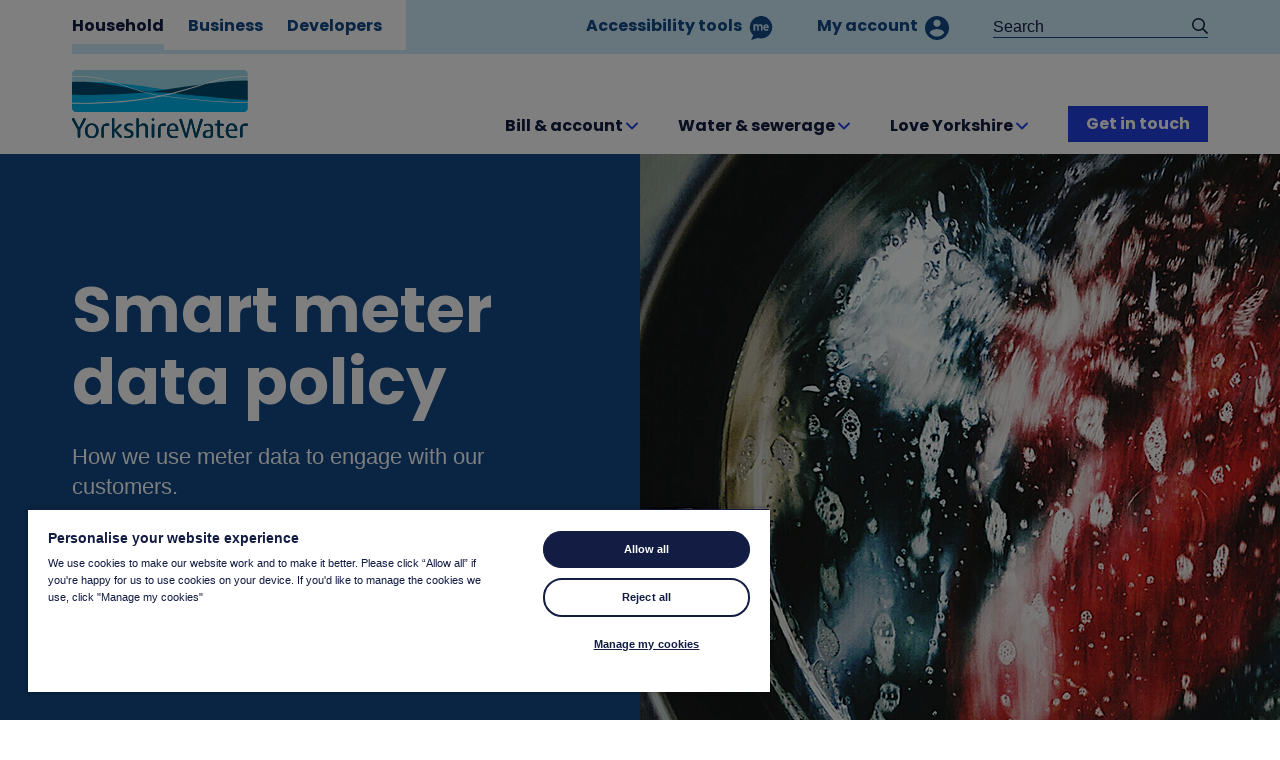

--- FILE ---
content_type: text/html; charset=utf-8
request_url: https://www.yorkshirewater.com/about-us/our-policies/privacy-policy/smart-metered-customers/
body_size: 133732
content:
<!--WIP-->




<!doctype html>
<html class="no-js" lang="en-gb">
<head>
    <meta charset="utf-8">
    <title>Yorkshire Water - Privacy Notice for Smart Metered Customers </title>
    <meta name="description" content="Providing essential water and waste water services is only the start of what we do. Find out where we are now and where we plan to be in 25 years time. This privacy notice tells you how we collect and use your personal data when you have a smart meter installed at your home or business premises.">
    <meta name="viewport" content="width=device-width, initial-scale=1">
    <meta name="google-site-verification" content="kDDgdFTHPjDPU_RoTd7Q1UjPOEJvjdGxD5P-JCIpCzg" />
    <meta name="author" content="">
    <meta name="google-site-verification" content="kDDgdFTHPjDPU_RoTd7Q1UjPOEJvjdGxD5P-JCIpCzg" />
    <meta property="og:title" content="Yorkshire Water - Privacy Notice for Smart Metered Customers ">
    <meta property="og:url" content="https://www.yorkshirewater.com/wwebsite-prd-fe.appsrvenv.appserviceenvironment.net">
    <meta property="og:image" content="https://www.yorkshirewater.com/">
    <link rel="shortcut icon" href="/img/favicon/favicon.ico">
    <link rel="icon" type="image/png" sizes="16x16" href="/img/favicon/favicon-16x16.png">
    <link rel="icon" type="image/png" sizes="32x32" href="/img/favicon/favicon-32x32.png">
    <link rel="icon" type="image/png" sizes="48x48" href="/img/favicon/favicon-48x48.png">
    <link rel="manifest" href="/img/favicon/manifest.webmanifest">
    <meta name="mobile-web-app-capable" content="yes">
    <meta name="theme-color" content="#fff">
    <meta name="application-name" content="Yorkshire Water">
    <link rel="apple-touch-icon" sizes="57x57" href="/img/favicon/apple-touch-icon-57x57.png">
    <link rel="apple-touch-icon" sizes="60x60" href="/img/favicon/apple-touch-icon-60x60.png">
    <link rel="apple-touch-icon" sizes="72x72" href="/img/favicon/apple-touch-icon-72x72.png">
    <link rel="apple-touch-icon" sizes="76x76" href="/img/favicon/apple-touch-icon-76x76.png">
    <link rel="apple-touch-icon" sizes="114x114" href="/img/favicon/apple-touch-icon-114x114.png">
    <link rel="apple-touch-icon" sizes="120x120" href="/img/favicon/apple-touch-icon-120x120.png">
    <link rel="apple-touch-icon" sizes="144x144" href="/img/favicon/apple-touch-icon-144x144.png">
    <link rel="apple-touch-icon" sizes="152x152" href="/img/favicon/apple-touch-icon-152x152.png">
    <link rel="apple-touch-icon" sizes="167x167" href="/img/favicon/apple-touch-icon-167x167.png">
    <link rel="apple-touch-icon" sizes="180x180" href="/img/favicon/apple-touch-icon-180x180.png">
    <link rel="apple-touch-icon" sizes="1024x1024" href="/img/favicon/apple-touch-icon-1024x1024.png">
    <meta name="apple-mobile-web-app-capable" content="yes">
    <meta name="apple-mobile-web-app-status-bar-style" content="black-translucent">
    <meta name="apple-mobile-web-app-title" content="Yorkshire Water">
    <link rel="icon" type="image/png" sizes="228x228" href="/img/favicon/coast-228x228.png">
    <meta name="msapplication-TileColor" content="#fff">
    <meta name="msapplication-TileImage" content="~/img/favicon/mstile-144x144.png">
    <meta name="msapplication-config" content="~/img/favicon/browserconfig.xml">
    <link rel="yandex-tableau-widget" href="/img/favicon/yandex-browser-manifest.json">
    <link rel="preload" as="font" type="font/woff" crossorigin="" href="/fonts/Poppins-Regular.woff">
    <link rel="preload" as="font" type="font/woff" crossorigin="" href="/fonts/Poppins-Bold.woff">
    <link rel="preload" as="font" type="font/woff" crossorigin="" href="/fonts/Verveine-Regular.woff">
    <link rel="preconnect" href="https://dev.visualwebsiteoptimizer.com" />

    <link rel="preload stylesheet" as="style" type="text/css" href="/css/screen.min.css">
    <link rel="preload stylesheet" as="style" type="text/css" href="/css/print.min.css">
    
    <!-- Intentionally blocking JS -->
    <script src="/js/init.min.js?v=2032"></script>    
    <script type="text/javascript">
        function OptanonWrapper() {
        }
    </script>
    <!--Cookie Consent and Google Tag Manager -->
    <script>
        // Determine the environment and set the correct script source
        let scriptSrc = '';
        if (window.location.hostname.includes('wwwdev') || window.location.hostname.includes('localhost')) {
          scriptSrc = 'https://yw-dev-cdn.yorkswater.com/sharedjs/cookies/cookieConsent.js';
        } else if (window.location.hostname.includes('wwwsys')) {
          scriptSrc = 'https://yw-sys-cdn.yorkswater.com/sharedjs/cookies/cookieConsent.js';
        } else if (window.location.hostname.includes('wwwqa')) {
          scriptSrc = 'https://yw-qa-cdn.yorkswater.com/sharedjs/cookies/cookieConsent.js';
        } else {
          scriptSrc = 'https://yw-cdn.yorkshirewater.com/sharedjs/cookies/cookieConsent.js';
        }
        // Dynamically create and append the script element
        const scriptElement = document.createElement('script');
        scriptElement.src = scriptSrc;
        scriptElement.async = true;
        document.head.appendChild(scriptElement);
    </script>
    <!-- End Cookie Consent and Google Tag Manager -->
    <!-- Intentionally blocking JS end -->
    
    <noscript>
        <link rel="stylesheet" type="text/css" media="screen" href="/css/no-js.min.css">
    </noscript>
<script type="text/javascript">!function(T,l,y){var S=T.location,k="script",D="instrumentationKey",C="ingestionendpoint",I="disableExceptionTracking",E="ai.device.",b="toLowerCase",w="crossOrigin",N="POST",e="appInsightsSDK",t=y.name||"appInsights";(y.name||T[e])&&(T[e]=t);var n=T[t]||function(d){var g=!1,f=!1,m={initialize:!0,queue:[],sv:"5",version:2,config:d};function v(e,t){var n={},a="Browser";return n[E+"id"]=a[b](),n[E+"type"]=a,n["ai.operation.name"]=S&&S.pathname||"_unknown_",n["ai.internal.sdkVersion"]="javascript:snippet_"+(m.sv||m.version),{time:function(){var e=new Date;function t(e){var t=""+e;return 1===t.length&&(t="0"+t),t}return e.getUTCFullYear()+"-"+t(1+e.getUTCMonth())+"-"+t(e.getUTCDate())+"T"+t(e.getUTCHours())+":"+t(e.getUTCMinutes())+":"+t(e.getUTCSeconds())+"."+((e.getUTCMilliseconds()/1e3).toFixed(3)+"").slice(2,5)+"Z"}(),iKey:e,name:"Microsoft.ApplicationInsights."+e.replace(/-/g,"")+"."+t,sampleRate:100,tags:n,data:{baseData:{ver:2}}}}var h=d.url||y.src;if(h){function a(e){var t,n,a,i,r,o,s,c,u,p,l;g=!0,m.queue=[],f||(f=!0,t=h,s=function(){var e={},t=d.connectionString;if(t)for(var n=t.split(";"),a=0;a<n.length;a++){var i=n[a].split("=");2===i.length&&(e[i[0][b]()]=i[1])}if(!e[C]){var r=e.endpointsuffix,o=r?e.location:null;e[C]="https://"+(o?o+".":"")+"dc."+(r||"services.visualstudio.com")}return e}(),c=s[D]||d[D]||"",u=s[C],p=u?u+"/v2/track":d.endpointUrl,(l=[]).push((n="SDK LOAD Failure: Failed to load Application Insights SDK script (See stack for details)",a=t,i=p,(o=(r=v(c,"Exception")).data).baseType="ExceptionData",o.baseData.exceptions=[{typeName:"SDKLoadFailed",message:n.replace(/\./g,"-"),hasFullStack:!1,stack:n+"\nSnippet failed to load ["+a+"] -- Telemetry is disabled\nHelp Link: https://go.microsoft.com/fwlink/?linkid=2128109\nHost: "+(S&&S.pathname||"_unknown_")+"\nEndpoint: "+i,parsedStack:[]}],r)),l.push(function(e,t,n,a){var i=v(c,"Message"),r=i.data;r.baseType="MessageData";var o=r.baseData;return o.message='AI (Internal): 99 message:"'+("SDK LOAD Failure: Failed to load Application Insights SDK script (See stack for details) ("+n+")").replace(/\"/g,"")+'"',o.properties={endpoint:a},i}(0,0,t,p)),function(e,t){if(JSON){var n=T.fetch;if(n&&!y.useXhr)n(t,{method:N,body:JSON.stringify(e),mode:"cors"});else if(XMLHttpRequest){var a=new XMLHttpRequest;a.open(N,t),a.setRequestHeader("Content-type","application/json"),a.send(JSON.stringify(e))}}}(l,p))}function i(e,t){f||setTimeout(function(){!t&&m.core||a()},500)}var e=function(){var n=l.createElement(k);n.src=h;var e=y[w];return!e&&""!==e||"undefined"==n[w]||(n[w]=e),n.onload=i,n.onerror=a,n.onreadystatechange=function(e,t){"loaded"!==n.readyState&&"complete"!==n.readyState||i(0,t)},n}();y.ld<0?l.getElementsByTagName("head")[0].appendChild(e):setTimeout(function(){l.getElementsByTagName(k)[0].parentNode.appendChild(e)},y.ld||0)}try{m.cookie=l.cookie}catch(p){}function t(e){for(;e.length;)!function(t){m[t]=function(){var e=arguments;g||m.queue.push(function(){m[t].apply(m,e)})}}(e.pop())}var n="track",r="TrackPage",o="TrackEvent";t([n+"Event",n+"PageView",n+"Exception",n+"Trace",n+"DependencyData",n+"Metric",n+"PageViewPerformance","start"+r,"stop"+r,"start"+o,"stop"+o,"addTelemetryInitializer","setAuthenticatedUserContext","clearAuthenticatedUserContext","flush"]),m.SeverityLevel={Verbose:0,Information:1,Warning:2,Error:3,Critical:4};var s=(d.extensionConfig||{}).ApplicationInsightsAnalytics||{};if(!0!==d[I]&&!0!==s[I]){var c="onerror";t(["_"+c]);var u=T[c];T[c]=function(e,t,n,a,i){var r=u&&u(e,t,n,a,i);return!0!==r&&m["_"+c]({message:e,url:t,lineNumber:n,columnNumber:a,error:i}),r},d.autoExceptionInstrumented=!0}return m}(y.cfg);function a(){y.onInit&&y.onInit(n)}(T[t]=n).queue&&0===n.queue.length?(n.queue.push(a),n.trackPageView({})):a()}(window,document,{
src: "https://js.monitor.azure.com/scripts/b/ai.2.min.js", // The SDK URL Source
crossOrigin: "anonymous", 
cfg: { // Application Insights Configuration
    connectionString: 'InstrumentationKey=817934af-26cf-4c4a-ba1a-afc6b754d42c;IngestionEndpoint=https://northeurope-0.in.applicationinsights.azure.com/;LiveEndpoint=https://northeurope.livediagnostics.monitor.azure.com/;ApplicationId=cb9368b8-9eb1-4bb4-9d2d-fbb116d44633'
}});</script></head>
<body>
<div class="u-hidden">
<svg xmlns="http://www.w3.org/2000/svg" xmlns:xlink="http://www.w3.org/1999/xlink" width="0" height="0" style="position:absolute">
	
		<symbol id="icon-accessbility" preserveAspectRatio="xMidYMid" aria-hidden="true" focusable="false" viewBox="0 0 60 60">
			<circle cx="30" cy="30" r="29" fill="#fff" stroke="#124A87" stroke-width="2"></circle><circle cx="30" cy="30" r="25.636" fill="#124A87"></circle><circle cx="30" cy="12.364" r="4.545" fill="#fff"></circle><path fill="#fff" d="M24.545 18.364h10.909V32.91H24.545z"></path><path d="M21.989 51.407a2.637 2.637 0 0 1-1.808-3.261l4.786-16.692 5.069 1.454-4.786 16.69a2.636 2.636 0 0 1-3.261 1.809z" fill="#fff"></path><path d="M38.047 51.407a2.636 2.636 0 0 0 1.808-3.261l-4.786-16.692L30 32.908l4.786 16.69a2.636 2.636 0 0 0 3.261 1.809zM13.546 18.992a2.091 2.091 0 0 1 2.265-1.9l14.218 1.243-.364 4.166-14.218-1.244a2.09 2.09 0 0 1-1.901-2.265z" fill="#fff"></path><path d="M46.484 18.992a2.091 2.091 0 0 0-2.266-1.9L30 18.334l.364 4.166 14.219-1.244a2.09 2.09 0 0 0 1.9-2.265z" fill="#fff"></path>
		</symbol>
	
		<symbol id="icon-account" preserveAspectRatio="xMidYMid" aria-hidden="true" focusable="false" viewBox="0 0 510 510">
			<title>Account</title><path d="M255 0C114.75 0 0 114.75 0 255s114.75 255 255 255 255-114.75 255-255S395.25 0 255 0zm0 76.5c43.35 0 76.5 33.15 76.5 76.5s-33.15 76.5-76.5 76.5-76.5-33.15-76.5-76.5 33.15-76.5 76.5-76.5zm0 362.1c-63.75 0-119.85-33.149-153-81.6 0-51 102-79.05 153-79.05S408 306 408 357c-33.15 48.45-89.25 81.6-153 81.6z"></path>
		</symbol>
	
		<symbol id="icon-alert" preserveAspectRatio="xMidYMid" aria-hidden="true" focusable="false" viewBox="0 0 34.732 31.73">
			<g data-name="Group 245" transform="translate(-412.634 -9188)" fill="none"><g data-name="Polygon 1" transform="translate(417 9190)" stroke-linejoin="round"><path d="M13.088 0l13.088 23H0z"></path><path d="M13.088 0L0 23h26.176L13.088 0m0-2a2 2 0 0 1 1.738 1.01l13.088 23A2 2 0 0 1 26.176 25H0a2 2 0 0 1-1.738-2.99l13.088-23A2 2 0 0 1 13.088-2z" fill="#131c42"></path></g><path data-name="Line 44" stroke="#131c42" stroke-linecap="round" stroke-width="2" d="M422.491 9218.73h15.912"></path><path data-name="Line 45" stroke="#131c42" stroke-linecap="round" stroke-width="2" d="M414 9206.172l7.956-13.78"></path><path data-name="Line 46" stroke="#131c42" stroke-linecap="round" stroke-width="2" d="M438.044 9192.393l7.956 13.78"></path></g>
		</symbol>
	
		<symbol id="icon-border-decorator" preserveAspectRatio="none" aria-hidden="true" focusable="false" viewBox="0 0 514.92578 32.009764">
			<path d="M96.796 32.33c-1.87-14.73-21.23-26.32-44.84-26.32-23.61 0-43 11.59-44.84 26.32zM201.456 32.33c-1.88-14.73-21.22-26.32-44.88-26.32-23.66 0-43 11.59-44.83 26.32zM305.406 32.33c-1.83-14.73-21.22-26.32-44.83-26.32s-43 11.59-44.84 26.32zM410.456 32.33c-1.87-14.73-21.22-26.32-44.84-26.32-23.62 0-43 11.59-44.83 26.32zM515.456 32.33c-1.87-14.73-21.22-26.32-44.84-26.32-23.62 0-43 11.59-44.83 26.32z"></path><path class="c-icon-border-decorator" d="M52.176 0c-15.06 0-22.84 5.97-29.71 11.24-6.12 4.71-11.39 8.77-22.39 8.77H0v12h.076c15.06 0 22.84-5.98 29.71-11.25 6.12-4.7 11.4-8.76 22.39-8.76s16.28 4.06 22.4 8.76c6.86 5.25 14.65 11.25 29.71 11.25s22.84-5.98 29.7-11.25c6.12-4.7 11.42-8.76 22.4-8.76 10.98 0 16.27 4.06 22.39 8.76 6.86 5.25 14.65 11.25 29.71 11.25s22.84-5.98 29.7-11.25c6.12-4.7 11.4-8.76 22.39-8.76s16.28 4.06 22.4 8.76c6.86 5.25 14.64 11.25 29.7 11.25 15.06 0 22.84-5.98 29.71-11.25 6.12-4.7 11.4-8.76 22.39-8.76s16.27 4.06 22.39 8.76c6.87 5.25 14.651 11.25 29.711 11.25 15.06 0 22.84-5.98 29.7-11.25 6.12-4.7 11.42-8.76 22.4-8.76 10.98 0 16.268 4.06 22.388 8.76 5.856 4.482 12.4 9.497 23.56 10.873V19.508c-7.058-1.219-11.399-4.533-16.25-8.258C491.816 6 484.048 0 468.978 0s-22.841 5.97-29.711 11.24c-6.12 4.71-11.4 8.77-22.39 8.77-10.989 0-16.27-4.06-22.4-8.76C387.617 6 379.837 0 364.777 0c-15.06 0-22.84 5.97-29.7 11.24-6.13 4.71-11.42 8.77-22.4 8.77-10.98 0-16.27-4.06-22.39-8.77C283.425 6 275.635 0 260.575 0s-22.84 5.97-29.7 11.25c-6.12 4.7-11.4 8.76-22.39 8.76s-16.28-4.06-22.4-8.76C179.226 6 171.456 0 156.386 0c-15.07 0-22.85 5.97-29.71 11.24-6.12 4.71-11.4 8.77-22.39 8.77s-16.28-4.06-22.4-8.77C75.027 6 67.237 0 52.177 0z"></path>
		</symbol>
	
		<symbol id="icon-bulldozer" preserveAspectRatio="xMidYMid" aria-hidden="true" focusable="false" viewBox="0 0 195.36623 119.27">
			<g data-name="Layer 10" transform="translate(-133.66 -170.15)"><path class="cls-1" d="M154.29 259.75a9.73 9.73 0 1 0 9.72 9.73 9.74 9.74 0 0 0-9.72-9.73zm0 12.45a2.73 2.73 0 1 1 2.72-2.72 2.72 2.72 0 0 1-2.72 2.72zM203.63 259.75a9.73 9.73 0 1 0 9.72 9.73 9.74 9.74 0 0 0-9.72-9.73zm0 12.45a2.73 2.73 0 1 1 2.72-2.72 2.72 2.72 0 0 1-2.72 2.72zM253 259.75a9.73 9.73 0 1 0 9.72 9.73 9.74 9.74 0 0 0-9.72-9.73zm0 12.45a2.73 2.73 0 1 1 2.72-2.72 2.72 2.72 0 0 1-2.72 2.72z"></path><path class="cls-1" d="M313.55 265l-3.47-32.28a3.49 3.49 0 0 0-3.48-3.12h-18.84a3.49 3.49 0 0 0-3.48 3.12L280.7 266h-7.24a19.62 19.62 0 0 0-5.31-11.51 13.52 13.52 0 0 0 5.44-10.8v-12.4a13.54 13.54 0 0 0-13.52-13.52h-3.6l-4.34-9.77-7.13-16-4.35-9.76c0-.1-.1-.21-.15-.31-4.47-7.82-9.85-11.78-16-11.78h-22.4a13.54 13.54 0 0 0-13.52 13.52v33.94h-25.22c-5.14 0-9.87.05-13.32.08-1.74 0-3.15 0-4.13.05a10.62 10.62 0 0 0-2.38.24 13.53 13.53 0 0 0-9.73 11.36 3.38 3.38 0 0 0-.14 1v13.23a13.52 13.52 0 0 0 5.52 10.88c-3.17 2.85-5.52 7.21-5.52 13.65v2.82c0 6.39 3.87 18.5 18.5 18.5h102.93c6.08 0 17.3-3.5 18.4-16.41H280l-1.34 12.53a3.5 3.5 0 0 0 3.48 3.88h43.38a3.5 3.5 0 0 0 2.76-5.66zm-64.76-47.3h-33.26a2.59 2.59 0 0 1-1.45-.31v-20.18a2.68 2.68 0 0 1 1.45-.31h24l7.47 16.77zM147.19 250a6.53 6.53 0 0 1-6.52-6.52v-12.6a2.6 2.6 0 0 0 .05-.39 6.52 6.52 0 0 1 4.45-5.74c2.79-.1 20.1-.18 46.94-.2a3.5 3.5 0 0 0 3.49-3.5v-37.4a6.53 6.53 0 0 1 6.52-6.52h22.4c3.45 0 6.67 2.65 9.81 8.11l2.08 4.66h-20.88c-5.55 0-8.45 3.62-8.45 7.2v20.4c0 3.57 2.9 7.19 8.45 7.19h38.15a3 3 0 0 0 .52 0h5.87a6.53 6.53 0 0 1 6.52 6.52v12.4a6.53 6.53 0 0 1-4.45 6.17h-3.19a23.4 23.4 0 0 0-3.86-.31H152.17a19.92 19.92 0 0 0-4.23.49zm119.4 20.83c0 11.05-10.34 11.48-11.5 11.5H152.17c-11.06 0-11.49-10.34-11.5-11.5v-2.82c0-7.49 4.74-10.1 8.17-11h56.13c14.45 0 28.9 0 39.74-.08l13.11-.06h.36c8 1.72 8.4 10.14 8.41 11.18zM286 282.37l4.92-45.78h12.56l3.24 30.14a3.53 3.53 0 0 0 .72 1.79l10.86 13.85z"></path></g>
		</symbol>
	
		<symbol id="icon-call" preserveAspectRatio="xMidYMid" aria-hidden="true" focusable="false" viewBox="0 0 142.83563 160.85954">
			<path class="cls-1" d="M98.726 56.89a3.5 3.5 0 1 0 3.5-3.5 3.5 3.5 0 0 0-3.5 3.5"></path><path class="cls-1" d="M142.836 64.9V14.36A14.44 14.44 0 0 0 128.356 0h-51.05a14.43 14.43 0 0 0-14.47 14.36V64.9a14.44 14.44 0 0 0 14.47 14.37h2.14l-.15 10.11c0 4.2 2.31 5.52 3.3 5.89a4.41 4.41 0 0 0 1.61.29 6.24 6.24 0 0 0 4.68-2.47l12.22-13.82h27.3a14.45 14.45 0 0 0 14.43-14.37zm-7 0a7.44 7.44 0 0 1-7.48 7.37h-28.88a3.52 3.52 0 0 0-2.63 1.18l-10.49 11.92c0-2.88.1-6.71.14-9.56a3.53 3.53 0 0 0-1-2.5 3.5 3.5 0 0 0-2.49-1h-5.7a7.43 7.43 0 0 1-7.47-7.37V14.36A7.42 7.42 0 0 1 77.306 7h51.05a7.43 7.43 0 0 1 7.48 7.36z"></path><path class="cls-1" d="M104.106 160.85h.89a19.73 19.73 0 0 0 14.33-5.54c3.69-3.7 9.7-10 9.83-10.11a12.55 12.55 0 0 0-2.39-18.9l-27.66-18.15a12.53 12.53 0 0 0-13.53-.17l-9.63 4.63-.2.1a4 4 0 0 1-4.24-.2 137.61 137.61 0 0 1-12.5-10.67 139.24 139.24 0 0 1-10.67-12.5 4 4 0 0 1-.2-4.24l.1-.2 4.63-9.63a12.53 12.53 0 0 0-.17-13.53l-18.16-27.59a12.53 12.53 0 0 0-19-2.32c-.07.06-6.35 6.07-10 9.76-3.82 3.83-5.73 9.09-5.52 15.22.41 12.2 10.75 41.24 36.77 67.26 26.02 26.02 55.09 36.36 67.32 36.78zM10.516 46.54c3.64-3.64 9.87-9.59 9.87-9.59a5.52 5.52 0 0 1 8.34 1l18.17 27.59a5.51 5.51 0 0 1 0 6.06c-.08.13-.15.26-.22.4l-4.68 9.73a11 11 0 0 0 .67 11.63 146.13 146.13 0 0 0 11.44 13.43 146.13 146.13 0 0 0 13.38 11.42 11 11 0 0 0 11.63.67l9.73-4.68.4-.22a5.51 5.51 0 0 1 6.06 0l27.59 18.17a5.54 5.54 0 0 1 1.12 8.28c-.07.06-6 6.29-9.66 9.93-2.45 2.45-5.82 3.61-10 3.48-11.95-.4-39.25-11.44-62.54-34.73S7.486 68.52 7.086 56.57c-.19-4.2 1.02-7.58 3.43-10.03zM102.836 19.19a12.51 12.51 0 0 0-12.5 12.5 3.5 3.5 0 1 0 7 0 5.5 5.5 0 1 1 5.5 5.5 3.5 3.5 0 0 0-3.5 3.5v6a3.5 3.5 0 0 0 7 0v-3a12.51 12.51 0 0 0-3.5-24.51z"></path>
		</symbol>
	
		<symbol id="icon-chevron-down" preserveAspectRatio="xMidYMid" aria-hidden="true" focusable="false" viewBox="0 0 13.752 8.192">
			<title>Chevron down</title><path d="M6.511 8.041L.152 1.733a.516.516 0 0 1 0-.73l.851-.851a.516.516 0 0 1 .73 0l5.143 5.094L12.019.154a.516.516 0 0 1 .73 0l.851.851a.516.516 0 0 1 0 .73L7.241 8.043a.516.516 0 0 1-.73-.002z"></path>
		</symbol>
	
		<symbol id="icon-chevron-left" preserveAspectRatio="xMidYMid" aria-hidden="true" focusable="false" viewBox="0 0 10.426 17.503">
			<title>Chevron left</title><path d="M.193 8.287L8.221.193a.657.657 0 0 1 .93 0l1.083 1.083a.657.657 0 0 1 0 .93l-6.48 6.546 6.48 6.546a.657.657 0 0 1 0 .93l-1.083 1.083a.657.657 0 0 1-.93 0L.193 9.217a.657.657 0 0 1 0-.93z"></path>
		</symbol>
	
		<symbol id="icon-chevron-right" preserveAspectRatio="xMidYMid" aria-hidden="true" focusable="false" viewBox="0 0 10.426 17.503">
			<title>Chevron right</title><path d="M10.233 9.216L2.205 17.31a.657.657 0 0 1-.93 0L.192 16.227a.657.657 0 0 1 0-.93l6.48-6.546L.193 2.203a.657.657 0 0 1 0-.93L1.276.19a.657.657 0 0 1 .93 0l8.028 8.094a.657.657 0 0 1-.001.932z"></path>
		</symbol>
	
		<symbol id="icon-chevron-up" preserveAspectRatio="xMidYMid" aria-hidden="true" focusable="false" viewBox="0 0 13.75 8.19">
			<title>Chevron up</title><path d="M7.24.15l6.36 6.31a.52.52 0 0 1 0 .73l-.85.81A.52.52 0 0 1 12 8L6.88 3 1.73 8A.52.52 0 0 1 1 8l-.85-.81a.52.52 0 0 1 0-.73L6.51.15a.52.52 0 0 1 .73 0z"></path>
		</symbol>
	
		<symbol id="icon-clock" preserveAspectRatio="xMidYMid" aria-hidden="true" focusable="false" viewBox="0 0 161.3 161.3">
			<path d="M80.7 161.3c-21.6 0-41.8-8.4-57.1-23.6C8.4 122.4 0 102.2 0 80.6s8.4-41.8 23.6-57c31.5-31.5 82.6-31.5 114.1 0 31.4 31.5 31.4 82.6 0 114.1-15.2 15.2-35.5 23.6-57 23.6zM80.7 7C61.8 7 43 14.2 28.6 28.5 14.7 42.5 7 61 7 80.6c0 19.7 7.7 38.2 21.6 52.1 13.9 13.9 32.4 21.6 52.1 21.6 19.7 0 38.2-7.7 52.1-21.6 28.7-28.7 28.7-75.4 0-104.2A73.85 73.85 0 0 0 80.7 7z"></path><path d="M61.2 103.6c-.9 0-1.8-.3-2.5-1-1.4-1.4-1.4-3.6 0-4.9l19.5-19.5c1.4-1.4 3.6-1.4 4.9 0 1.4 1.4 1.4 3.6 0 4.9l-19.5 19.5c-.6.7-1.5 1-2.4 1z"></path><path d="M80.7 84.1c-1.9 0-3.5-1.6-3.5-3.5V31.9c0-1.9 1.6-3.5 3.5-3.5s3.5 1.6 3.5 3.5v48.7c0 2-1.6 3.5-3.5 3.5z"></path>
		</symbol>
	
		<symbol id="icon-close" preserveAspectRatio="xMidYMid" aria-hidden="true" focusable="false" viewBox="0 0 32 32">
			<title>Close</title><path d="M31.25 4.875L19.937 16l11.125 11.125c.563.563.75 1.125.75 2.063 0 1.5-1.313 2.813-2.813 2.813-.75 0-1.5-.375-2.063-.75L15.998 19.938 4.873 31.063c-.563.563-1.125.75-2.063.75-1.5 0-2.813-1.313-2.813-2.813 0-.75.375-1.5.75-2.063l11.125-11.125L.747 4.687c-.375-.375-.75-1.125-.75-1.875 0-1.5 1.313-2.813 2.813-2.813.75 0 1.5.375 2.063.75l11.125 11.125L27.123.749c.563-.563 1.125-.75 2.063-.75 1.5 0 2.813 1.313 2.813 2.813 0 .75-.375 1.5-.75 2.063z"></path>
		</symbol>
	
		<symbol id="icon-cross-b" preserveAspectRatio="xMidYMid" aria-hidden="true" focusable="false" viewBox="0 0 139.95 170">
			<g data-name="Layer 10" transform="translate(-165.32 -144.75)"><path class="cls-1" d="M281.82 144.75h-93a23.53 23.53 0 0 0-23.5 23.5v93a23.53 23.53 0 0 0 23.5 23.5h6.81c-.13 9.39-.31 21.5-.31 21.55 0 5.7 2.61 7.52 4.17 8.11a5.48 5.48 0 0 0 1.9.34c1.66 0 3.9-.74 6.38-3.58l23-26.42h51a23.52 23.52 0 0 0 23.5-23.5v-93a23.52 23.52 0 0 0-23.45-23.5zm16.5 116.5a16.52 16.52 0 0 1-16.5 16.5h-52.61a3.51 3.51 0 0 0-2.64 1.2l-24.08 27.62-.16.18v-.4c0-.14.23-15.52.36-25.06a3.55 3.55 0 0 0-1-2.5 3.5 3.5 0 0 0-2.49-1h-10.38a16.52 16.52 0 0 1-16.5-16.5v-93a16.52 16.52 0 0 1 16.5-16.5h93a16.52 16.52 0 0 1 16.5 16.5z"></path><path class="cls-1" d="M265.81 226.81l-11.67-11.66 11.6-11.62a13.41 13.41 0 0 0 0-18.84c-2.21-2.23-6.18-4.26-9.6-3.92a13.1 13.1 0 0 0-9.16 3.9l-11.66 11.68-11.62-11.61a13.42 13.42 0 0 0-18.84 0c-2.23 2.22-4.26 6.19-3.92 9.6a13.14 13.14 0 0 0 3.9 9.17l11.68 11.66-11.6 11.61a13.41 13.41 0 0 0 0 18.84 13.63 13.63 0 0 0 8.84 4 6.62 6.62 0 0 0 .77 0 13.09 13.09 0 0 0 9.16-3.9L235.34 234 247 245.58a13.42 13.42 0 0 0 18.85 0c2.23-2.21 4.25-6.18 3.92-9.6a13.11 13.11 0 0 0-3.96-9.17zm-4.94 13.79a6.4 6.4 0 0 1-9 0l-14.08-14.07a3.5 3.5 0 0 0-4.95 0l-14.14 14.15a6.18 6.18 0 0 1-4.41 1.85h-.47a6.61 6.61 0 0 1-4-1.89 6.38 6.38 0 0 1 0-9l14.06-14.09a3.48 3.48 0 0 0 0-4.94l-14.16-14.14a6.18 6.18 0 0 1-1.84-4.42 3.83 3.83 0 0 0 0-.47 6.65 6.65 0 0 1 1.88-3.95 6.37 6.37 0 0 1 9 0l14.09 14.06a3.49 3.49 0 0 0 4.95 0l14.14-14.16a6.15 6.15 0 0 1 4.4-1.84h.47a6.56 6.56 0 0 1 3.95 1.88 6.38 6.38 0 0 1 0 9l-14.07 14.09a3.5 3.5 0 0 0 0 4.95l14.16 14.14a6.2 6.2 0 0 1 1.84 4.41 3.59 3.59 0 0 0 0 .47 6.62 6.62 0 0 1-1.82 3.97z"></path></g>
		</symbol>
	
		<symbol id="icon-cuppa" preserveAspectRatio="xMidYMid" aria-hidden="true" focusable="false" viewBox="0 0 162.11667 140.81122">
			<path class="cls-1" d="M0 64.331a33.89 33.89 0 0 0 33.49 34l1.69 12.68c2.19 16.44 17.46 29.8 34 29.8h45.15c16.57 0 31.84-13.36 34-29.8l13.7-102.09a7.77 7.77 0 0 0-7.81-8.92H29.37a7.76 7.76 0 0 0-7.81 8.92l3 22.66A33.78 33.78 0 0 0 0 64.331zm95.73-7.51l11-9.08a2.49 2.49 0 0 1 3.27 0l11.06 9.1a8 8 0 0 1 2.58 5.47v12c0 .51 0 1.44-1.5 1.5H94.61c-.5 0-1.44 0-1.5-1.5v-12a8 8 0 0 1 2.62-5.49zM28.66 7.261a.94.94 0 0 1 .71-.26h75.52v33.78a9.92 9.92 0 0 0-2.59 1.56l-11 9.09c-.21.18-5.14 4.31-5.14 10.88v12c0 3.42 2.27 8.5 8.5 8.5h27.55c3.42 0 8.5-2.26 8.5-8.5v-12a15.14 15.14 0 0 0-5.13-10.88l-11.06-9.1a10.33 10.33 0 0 0-2.58-1.48V7.001h42.33a.78.78 0 0 1 .87 1l-13.67 102.09c-1.75 13.08-13.9 23.72-27.1 23.72H69.22c-13.2 0-25.36-10.64-27.1-23.72L28.5 8.001a.92.92 0 0 1 .16-.74zm-3.14 31.4l7 52.7a27.06 27.06 0 0 1-7-52.7z" data-name="Layer 10"></path>
		</symbol>
	
		<symbol id="icon-digger" preserveAspectRatio="xMidYMid" aria-hidden="true" focusable="false" viewBox="0 0 199.8 121.7">
			<path d="M20.6 89.6c-5.4 0-9.7 4.4-9.7 9.7s4.4 9.7 9.7 9.7 9.7-4.4 9.7-9.7c0-5.3-4.3-9.7-9.7-9.7zm0 12.5c-1.5 0-2.7-1.2-2.7-2.7s1.2-2.7 2.7-2.7 2.7 1.2 2.7 2.7-1.2 2.7-2.7 2.7zM70 89.6c-5.4 0-9.7 4.4-9.7 9.7s4.4 9.7 9.7 9.7 9.7-4.4 9.7-9.7c0-5.3-4.4-9.7-9.7-9.7zm0 12.5c-1.5 0-2.7-1.2-2.7-2.7s1.2-2.7 2.7-2.7 2.7 1.2 2.7 2.7c0 1.4-1.2 2.7-2.7 2.7zM119.3 89.6c-5.4 0-9.7 4.4-9.7 9.7s4.4 9.7 9.7 9.7c5.4 0 9.7-4.4 9.7-9.7 0-5.3-4.3-9.7-9.7-9.7zm0 12.5c-1.5 0-2.7-1.2-2.7-2.7s1.2-2.7 2.7-2.7 2.7 1.2 2.7 2.7c0 1.4-1.2 2.7-2.7 2.7z"></path><path d="M182 80.1l-9.5-29.8c0-.1-.1-.2-.1-.3-.1-.2-.1-.3-.2-.4L153.7 12c-1.1-1.6-3.1-2.3-5-1.7l-35.9 14.8-1.4-3.2-4.4-9.8c0-.1-.1-.2-.1-.3C102.4 4 97 0 90.8 0H68.4C61 0 54.9 6.1 54.9 13.5v34H29.7c-5.1 0-9.9 0-13.3.1-1.7 0-3.1 0-4.1.1-.8 0-1.6.1-2.4.2C4.7 49.4.8 53.8.2 59.2c-.2.3-.2.7-.2 1v13.2c0 4.3 2.1 8.3 5.5 10.9C2.4 87.2 0 91.5 0 98v2.8c0 6.4 3.9 18.5 18.5 18.5h102.9c6.4 0 18.5-3.9 18.5-18.5V98c0-5.1-2-9.9-5.4-13.6 3.4-2.5 5.4-6.6 5.4-10.8V61.1c0-7.5-6.1-13.5-13.5-13.5h-3.6l-7.2-16.1 22.2-9.1 11.7 36.5.3.6L162 84.3c-8.7 8.2-13 25.1-14.6 32.6-.2 1 0 2.1.7 2.9.7.8 1.6 1.3 2.7 1.3l40.1.5c.9 0 1.8-.4 2.4-1 7.5-7.2 8.6-19.5 2.7-29.4-3.2-5.2-8.1-9.2-14-11.1zm-75-50.7c-.1.6 0 1.2.2 1.7.3.6.7 1.1 1.2 1.5l6.6 14.9H81.9c-.5 0-1-.1-1.4-.3V27.1c.4-.2.9-.3 1.4-.3h24l1.1 2.6zm25.9 71.3c0 11.1-10.3 11.5-11.5 11.5H18.5C7.4 112.2 7 101.9 7 100.7v-2.8c0-7.5 4.7-10.1 8.2-11h56.1c14.4 0 28.9 0 39.7-.1 5.4 0 9.9 0 13.1-.1h.4c8 1.7 8.4 10.1 8.4 11.2v2.8zm0-39.6v12.4c0 2.8-1.8 5.3-4.5 6.2h-3.2c-1.3-.2-2.6-.3-3.9-.3H18.5c-1.4 0-2.8.2-4.2.5h-.8C9.9 79.9 7 77 7 73.4V60.7c0-.1 0-.3.1-.4.2-2.6 1.9-4.9 4.4-5.7 2.8-.1 20.5-.2 46.9-.2 1.9 0 3.5-1.6 3.5-3.5V13.5c0-3.6 2.9-6.5 6.5-6.5h22.4c3.5 0 6.7 2.7 9.8 8.1l2.1 4.7H81.9c-5.6 0-8.4 3.6-8.4 7.2v20.4c0 3.6 2.9 7.2 8.4 7.2h44.5c3.6 0 6.5 2.9 6.5 6.5zm11.5-41.3l4.5-1.8L166 52.6l8.4 26.4c-2.2.1-4.4.6-6.4 1.4l-11.9-24.1-11.7-36.5zm45.1 94.9l-34.2-.5c2.7-10.9 7.4-22.5 13.5-26.3 3.1-1.8 6.8-2.3 10.2-1.4 4.7 1.2 8.6 4.3 11 8.5 4 6.6 3.7 14.6-.5 19.7z"></path>
		</symbol>
	
		<symbol id="icon-earth" preserveAspectRatio="xMidYMid" aria-hidden="true" focusable="false" viewBox="0 0 160.05318 160">
			<path class="cls-1" d="M79.996.04a79.85 79.85 0 0 0-79.47 89 2.3 2.3 0 0 0 0 .26 3.28 3.28 0 0 0 .21 1.13A80 80 0 1 0 80.026 0zm71.65 66h-28.7a7.81 7.81 0 0 0-7.8 7.8v4.51a7.81 7.81 0 0 0 7.8 7.8h13.8a4.36 4.36 0 1 1 0 8.72h-.2l-1.07.06a11.08 11.08 0 0 0-11 11.06v10a11.72 11.72 0 1 1-23.43 0V98.43a11.09 11.09 0 0 0-11.08-11.07h-7a13.76 13.76 0 0 1 0-27.52h31.83a11.07 11.07 0 1 0 0-22.13h-38.37a4.07 4.07 0 0 1-4.07-4.07c0-.68.16-4.07 3.21-4.07h17.87a11.07 11.07 0 0 0 11.07-11.07v-7.22a73.23 73.23 0 0 1 47.17 54.8zm-126-34.66h10.52a15.84 15.84 0 1 1 0 31.67H9.056a72.73 72.73 0 0 1 16.55-31.63zM43.006 142a3.42 3.42 0 0 0-.91.34 73.56 73.56 0 0 1-12-9.18 19.72 19.72 0 0 0 2.08-8.88 19.29 19.29 0 0 0-19.07-19.45h-1.26a3.54 3.54 0 0 0-.48.05 72.2 72.2 0 0 1-3.22-12.05h38.46a2.93 2.93 0 0 1 2.91 3v1a7.81 7.81 0 0 0 7.79 7.8h2.63a9.77 9.77 0 0 1 0 19.53h-1.89a7.8 7.8 0 0 0-7.8 7.76V133a9.23 9.23 0 0 1-7.28 9.04zm-28.63-30.13a12.32 12.32 0 0 1 10.8 12.41 13 13 0 0 1-.45 3.35 73.45 73.45 0 0 1-10.39-15.72zM80.036 153a72.55 72.55 0 0 1-30-6.48 16.21 16.21 0 0 0 7.32-13.48v-1.09a.8.8 0 0 1 .76-.8h1.89a16.77 16.77 0 0 0 0-33.53h-2.62a.83.83 0 0 1-.8-.89v-1a9.92 9.92 0 0 0-9.91-9.91H7.256c-.16-1.92-.26-3.85-.26-5.8a72.78 72.78 0 0 1 .7-10h28.43a22.84 22.84 0 1 0 0-45.67h-3.33A72.85 72.85 0 0 1 97.506 9.1v9.38a4.07 4.07 0 0 1-4.06 4.07h-17.87c-5.92 0-10.22 4.66-10.22 11.07a11.08 11.08 0 0 0 11.07 11.07h38.41a4.07 4.07 0 1 1 0 8.13h-31.83a20.76 20.76 0 1 0 0 41.52h7a4.08 4.08 0 0 1 4.07 4.07v17.63a18.72 18.72 0 1 0 37.43 0v-10a4.07 4.07 0 0 1 4.07-4.07h.19l1.07-.06a11.36 11.36 0 0 0-.1-22.72h-13.8a.8.8 0 0 1-.8-.8v-4.51a.8.8 0 0 1 .8-.8h29.71c.22 2.29.34 4.61.34 7a73.08 73.08 0 0 1-72.99 72.96z" data-name="Layer 10"></path>
		</symbol>
	
		<symbol id="icon-flood-a" preserveAspectRatio="xMidYMid" aria-hidden="true" focusable="false" viewBox="0 0 159.10001 147.05643">
			<g data-name="Layer 10" transform="translate(-151.79 -156.21)"><path class="cls-1" d="M181.32 244.07h-.71a26.74 26.74 0 0 0-14.32 3.79 20.06 20.06 0 0 1-11 3 3.5 3.5 0 0 0 0 7 26.83 26.83 0 0 0 14.29-3.86 22 22 0 0 1 22.06 0 29 29 0 0 0 28.65 0 22 22 0 0 1 22.06 0 29 29 0 0 0 28.65 0 22 22 0 0 1 22.06 0 26.9 26.9 0 0 0 14.33 3.79 3.5 3.5 0 0 0 0-7 20 20 0 0 1-11-3 26.78 26.78 0 0 0-14.39-3.73h-.71v-50.73a1.79 1.79 0 0 0 0-.23 3.52 3.52 0 0 0-.36-2l-17-33a3.5 3.5 0 0 0-3.11-1.89h-59a3.5 3.5 0 0 0-3.11 1.89l-17 33a3.44 3.44 0 0 0-.36 2 1.81 1.81 0 0 0 0 .23zM243 246.5a3.52 3.52 0 0 0 .06-.66v-29.48h13v34.45a20 20 0 0 1-10.42-3c-.83-.41-1.64-.87-2.64-1.31zm24.7 1.35a26.42 26.42 0 0 1-4.64 2.09v-37.08a3.49 3.49 0 0 0-3.5-3.5h-20a3.5 3.5 0 0 0-3.5 3.5v31.53a32 32 0 0 0-4.75-.33 26.74 26.74 0 0 0-14.31 3.79 22 22 0 0 1-22.06 0 31.25 31.25 0 0 0-6.62-2.83v-48.19h86V245a31.15 31.15 0 0 0-6.61 2.85zM204 163.21h54.71l13.72 26.62h-82.19z"></path><path class="cls-1" d="M222.07 209.36h-19a3.5 3.5 0 0 0-3.5 3.5v19a3.5 3.5 0 0 0 3.5 3.5h19a3.5 3.5 0 0 0 3.5-3.5v-19a3.49 3.49 0 0 0-3.5-3.5zm-3.5 19h-12v-12h12zM155.26 280.54a26.74 26.74 0 0 0 14.32-3.79 22 22 0 0 1 22.06 0 29 29 0 0 0 28.65 0 22 22 0 0 1 22.06 0 29 29 0 0 0 28.65 0 22 22 0 0 1 22.06 0 26.81 26.81 0 0 0 14.33 3.79 3.5 3.5 0 0 0 0-7 20 20 0 0 1-11-3 29 29 0 0 0-28.65 0 22 22 0 0 1-22.06 0 29 29 0 0 0-28.65 0 22 22 0 0 1-22.06 0 29 29 0 0 0-28.65 0 20.06 20.06 0 0 1-11 3 3.5 3.5 0 0 0 0 7zM155.26 303.26a26.74 26.74 0 0 0 14.32-3.79 22 22 0 0 1 22.06 0 29 29 0 0 0 28.65 0 22 22 0 0 1 22.06 0 29 29 0 0 0 28.65 0 22 22 0 0 1 22.06 0 26.81 26.81 0 0 0 14.33 3.79 3.5 3.5 0 0 0 0-7 19.93 19.93 0 0 1-11-3 29 29 0 0 0-28.65 0 22 22 0 0 1-22.06 0 29 29 0 0 0-28.65 0 22 22 0 0 1-22.06 0 29 29 0 0 0-28.65 0 20 20 0 0 1-11 3 3.5 3.5 0 0 0 0 7z"></path></g>
		</symbol>
	
		<symbol id="icon-home" preserveAspectRatio="xMidYMid" aria-hidden="true" focusable="false" viewBox="0 0 160.09096 139.96376">
			<path d="M156.591 64.114a3.5 3.5 0 0 0 2.1-6.3L82.261.674h-.06a2 2 0 0 0-.19-.12 2.9 2.9 0 0 0-.29-.19l-.17-.07c-.12 0-.23-.11-.35-.15h-.1a3.55 3.55 0 0 0-2 0h-.1c-.12 0-.23.1-.35.15l-.17.07a2.9 2.9 0 0 0-.29.19 1.22 1.22 0 0 0-.19.12h-.05l-76.43 57.14a3.5 3.5 0 1 0 4.19 5.6l14.4-10.76v83.81a3.5 3.5 0 0 0 3.5 3.5h113a3.5 3.5 0 0 0 3.5-3.5v-83.81l14.41 10.76a3.42 3.42 0 0 0 2.07.7zm-63.09 68.85v-27.64c0-1.4.41-8.38 8.51-8.5h2c1.4 0 8.39.41 8.5 8.5v27.64zm39.59 0h-13.59v-27.64c0-6.23-4.13-15.5-15.5-15.5h-2c-6.23 0-15.5 4.13-15.5 15.5v27.64h-59.41v-85.13l53-40 53 40z"></path><path d="M67.191 47.694h-23a3.5 3.5 0 0 0-3.5 3.5v23a3.5 3.5 0 0 0 3.5 3.5h23a3.5 3.5 0 0 0 3.5-3.5v-22.99a3.5 3.5 0 0 0-3.5-3.51zm-3.5 23h-16v-16h16zM67.191 92.824h-23a3.5 3.5 0 0 0-3.5 3.5v23a3.5 3.5 0 0 0 3.5 3.5h23a3.5 3.5 0 0 0 3.5-3.5v-23a3.5 3.5 0 0 0-3.5-3.5zm-3.5 23h-16v-16h16zM93.001 77.694h23a3.5 3.5 0 0 0 3.5-3.5v-22.99a3.5 3.5 0 0 0-3.5-3.5h-23a3.5 3.5 0 0 0-3.5 3.5v23a3.5 3.5 0 0 0 3.5 3.49zm3.5-23h16v16h-16z"></path>
		</symbol>
	
		<symbol id="icon-internal-blockage" preserveAspectRatio="xMidYMid" aria-hidden="true" focusable="false" viewBox="0 0 121.1 147.7">
			<path d="M114.4 60.8h-9c-3.8 0-6.7 3.8-6.8 8.8-9.8-2.6-17.2-10.8-18.7-20.9V22.4c4.1-.6 7.1-3.3 7.1-6.6v-9C87 2.9 83.1 0 78 0H9C3.9 0 0 2.9 0 6.8v9c0 3.6 3.4 6.4 8.1 6.7v28.4c0 1.2.1 2.4.2 3.6 2.3 23.6 13.2 45.5 30.5 61.8 16.4 15.3 37.7 24.4 60.1 25.5.9 3.5 3.3 5.9 6.4 5.9h9c3.9 0 6.8-3.9 6.8-9v-69c.1-5-2.8-8.9-6.7-8.9zm-23.8 30c-.1-.4-.1-.8-.1-1.2 0-4.6 3.5-8.5 8.1-9v54.1c-19.4-1.2-37.9-8.8-52.6-21.5 2.3-2.7 6-5.4 9.2-5.9 1.6-.2 2.8-1.5 3-3.1.8-8.7 8.5-15 17.1-14.2 3.4.3 6.6 1.8 9.1 4.1 1.1 1 2.7 1.2 4 .5l.3-.2c1.3-.6 2.1-2.1 1.9-3.6zM7.1 7.4c.6-.3 1.3-.4 2-.4h69c.7 0 1.4.1 2 .4v7.8c-.6.3-1.3.4-2 .4h-69c-.7 0-1.4-.1-2-.4V7.4zm8.2 46.3c-.1-1-.2-1.9-.1-2.9V22.5h57.7v27c1.6 11.5 9.3 21.2 20 25.6-4.3 2-7.6 5.8-8.9 10.3-11.2-5.7-24.9-1.3-30.6 9.9-.9 1.8-1.6 3.7-2 5.7-4.3 1.2-8.1 3.8-10.8 7.4-14.3-14.8-23.3-34.1-25.3-54.7zm98.8 85c0 .7-.1 1.4-.4 2H106c-.3-.6-.4-1.3-.4-2v-.1-64.9V69.8c0-.7.1-1.4.4-2h7.7c.3.6.4 1.3.4 2v68.9z"></path>
		</symbol>
	
		<symbol id="icon-internal-leak" preserveAspectRatio="xMidYMid" aria-hidden="true" focusable="false" viewBox="0 0 121.2 174">
			<path d="M87 15.8v-9C87 2.9 83.1 0 78 0H9C3.9 0 0 2.9 0 6.8v9c0 3.6 3.4 6.4 8.1 6.7v28.4c0 1.2.1 2.4.2 3.6 2.4 23.6 13.2 45.6 30.6 61.7 16.4 15.3 37.7 24.4 60.2 25.5.9 3.5 3.3 5.9 6.4 5.9h9c3.9 0 6.8-3.9 6.8-9v-69c0-5.1-2.9-9-6.8-9h-9c-3.8 0-6.7 3.8-6.8 8.8-9.8-2.6-17.2-10.8-18.7-20.8V22.4c4.1-.6 7-3.3 7-6.6zM7.1 7.4c.6-.3 1.3-.4 2-.4h69c.7 0 1.4.1 2 .4v7.7c-.6.3-1.3.4-2 .4h-69c-.7 0-1.4-.1-2-.4V7.4zm99 60.4h7.7c.3.6.4 1.3.4 2v69c0 .7-.1 1.4-.4 2h-7.7c-.3-.6-.4-1.3-.4-2v-.1V73.6 69.7c0-.6.1-1.3.4-1.9zm-7.4 8.9v58c-15.3-.9-30.1-5.8-42.9-14.1l3.7-10.5 10.1 7.7c1.2.9 2.8 1 4 .2l9.1-5.8c1.7-1 2.2-3.1 1.2-4.8-1-1.7-3.1-2.2-4.8-1.2-.1 0-.1.1-.2.1l-7.1 4.5-11.8-9.2c-.9-.7-2-.9-3.1-.6-1.1.3-1.9 1.1-2.3 2.2l-4.7 13.1c-2.1-1.7-4.2-3.4-6.2-5.3-16.1-15-26.1-35.4-28.3-57.3-.1-1-.2-1.9-.1-2.9V22.5H73v27c2 13.8 12.5 24.8 25.7 27.2zM48.3 136c-.5.4-13.2 10.7-13.4 22.2-.2 4 1.3 7.9 4.1 10.8 6.1 6.4 16.2 6.6 22.6.5l.5-.5c2.8-2.9 4.3-6.8 4.1-10.8-.2-11.5-12.9-21.8-13.4-22.2-1.4-1-3.2-1-4.5 0zm10.8 22.4c.1 2.1-.6 4.2-2.1 5.8-3.4 3.6-9 3.8-12.7.4l-.4-.4a7.25 7.25 0 0 1-2.1-5.8c.1-5.5 5.1-11.6 8.6-15 3.6 3.4 8.6 9.4 8.7 15z"></path>
		</symbol>
	
		<symbol id="icon-map-marker" preserveAspectRatio="xMidYMid" aria-hidden="true" focusable="false" viewBox="0 0 83 81.8">
			<g transform="translate(1.5 1.56)"><path d="M24.3 73.7c-.7 0-1.3-.2-1.9-.6L-.1 57c-.9-.6-1.4-1.6-1.4-2.7V2.9c0-1.8 1.4-3.2 3.2-3.3.7 0 1.3.2 1.9.6l20.7 14.9 22.5-16c1.1-.8 2.6-.8 3.8 0l22.6 16.1c.9.6 1.4 1.6 1.4 2.7v16.5h-3V17.9c0-.1 0-.2-.1-.2L50.2 2.5v31.9h-3V2.5L25.8 17.7v52l18.5-13.2 1.7 2.4-19.8 14.2c-.5.5-1.2.6-1.9.6zM1.7 2.7c-.1 0-.2.1-.2.2v51.4c0 .1 0 .2.1.2l21.2 15.2V17.8L1.9 2.7h-.2z"></path><path d="M66.1 80.1c-.7 0-1.4-.2-2-.7-.2-.1-.4-.3-.6-.6-3.8-4.8-12.8-16.9-12.8-23.5 0-8.5 6.9-15.4 15.4-15.4s15.4 6.9 15.4 15.4c0 6.4-8.1 17.5-12.9 23.6-.6.7-1.6 1.2-2.5 1.2zm0-37.3c-6.8 0-12.4 5.6-12.4 12.4 0 4.7 6.3 14.3 12.2 21.7.1.1.3.1.4 0 7.6-9.7 12.2-17.8 12.2-21.7 0-3.3-1.3-6.4-3.6-8.8-2.4-2.3-5.5-3.6-8.8-3.6z"></path><path d="M66.1 62a6.7 6.7 0 1 1 0-13.4 6.7 6.7 0 0 1 0 13.4zm0-10.5c-2 0-3.7 1.7-3.7 3.7s1.7 3.7 3.7 3.7 3.7-1.7 3.7-3.7-1.7-3.7-3.7-3.7z"></path></g>
		</symbol>
	
		<symbol id="icon-megaphone" preserveAspectRatio="xMidYMid" aria-hidden="true" focusable="false" viewBox="0 0 118 119.7">
			<path d="M87.7 34l17.7-17.7c1.4-1.4 1.4-3.6 0-5s-3.6-1.4-5 0L82.7 29c-1.4 1.4-1.4 3.6 0 5 .7.7 1.6 1 2.5 1 .9 0 1.8-.4 2.5-1zM73.3 23.1c1.6 0 3-1.1 3.4-2.6l4.4-16.3c.4-1.9-.8-3.8-2.7-4.2-1.8-.4-3.5.6-4.1 2.3l-4.4 16.3c-.5 1.9.6 3.8 2.5 4.3.3.2.6.2.9.2zM117.9 39.2c-.5-1.9-2.4-3-4.3-2.5l-16.3 4.4c-1.9.5-3 2.4-2.5 4.3.4 1.5 1.8 2.6 3.4 2.6.3 0 .6 0 .9-.1l16.3-4.4c1.9-.5 3-2.4 2.5-4.3zM106.5 78.5c2.8-2.1 3.4-6 1.3-8.8-.2-.3-.4-.5-.7-.8L48.9 10.7c-2.4-2.5-6.4-2.6-8.9-.1-.2.2-.5.5-.7.8-.1.1-.2.2-.3.4L4.5 72.1c-6.8 9.1-5.9 23.1 2.2 31.1l8.2 8.2c4.6 4.4 10.7 6.8 17 6.8 5.1.1 10.1-1.5 14.2-4.5l2.3-1.3 1.4 2.4c1.4 2.3 3.6 4 6.3 4.7.8.2 1.7.3 2.6.3 1.8 0 3.6-.5 5.2-1.4l23.5-13.8c4.9-2.9 6.5-9.1 3.6-14l-1.3-2.2 16.5-9.6.3-.3zm-22 15.8c.7 1.3.3 2.9-1 3.7L60 111.8c-.6.3-1.3.4-2 .3-.7-.2-1.3-.6-1.7-1.2l-1.4-2.4 28.2-16.4 1.4 2.2zm-36.1 9.9l-.3.1c-.1 0-.1.1-.2.2l-5.5 3.2c-.1.1-.3.2-.4.2-6.8 4.9-16.1 4.3-22.1-1.5l-8.2-8.2c-5.7-6-6.4-15.3-1.4-22.1.1-.1.2-.3.3-.4l34.1-59.5 57.1 57.1-53.4 30.9z"></path>
		</symbol>
	
		<symbol id="icon-menu" preserveAspectRatio="xMidYMid" aria-hidden="true" focusable="false" viewBox="0 0 32 32">
			<title>Menu</title><path d="M30.5 17.5h-29C.687 17.5 0 16.812 0 16s.688-1.5 1.5-1.5h29c.813 0 1.5.688 1.5 1.5s-.688 1.5-1.5 1.5zm0-8h-29C.687 9.5 0 8.812 0 8s.688-1.5 1.5-1.5h29c.813 0 1.5.688 1.5 1.5s-.688 1.5-1.5 1.5zm-29 13h29c.813 0 1.5.688 1.5 1.5s-.688 1.5-1.5 1.5h-29C.687 25.5 0 24.812 0 24s.688-1.5 1.5-1.5z"></path>
		</symbol>
	
		<symbol id="icon-minus" preserveAspectRatio="xMidYMid" aria-hidden="true" focusable="false" viewBox="0 0 16 4">
			<path d="M0 0h16v4H0z"></path>
		</symbol>
	
		<symbol id="icon-phone" preserveAspectRatio="xMidYMid" aria-hidden="true" focusable="false" viewBox="0 0 132.4 132.4">
			<path d="M104.9 132.4h-.9c-12.2-.4-41.2-10.8-67.3-36.8C10.8 69.6.4 40.5 0 28.3c-.2-6.1 1.7-11.4 5.5-15.2 3.7-3.7 10-9.7 10-9.8.6-.5 1.1-.9 1.7-1.3C20 .2 23.3-.5 26.6.2c3.3.7 6.1 2.6 7.9 5.4l18.2 27.6c2.7 4.1 2.8 9.4.1 13.5l-4.6 9.6c0 .1-.1.1-.1.2-.7 1.3-.7 3 .2 4.2 3.3 4.4 6.9 8.6 10.6 12.5 4 3.8 8.2 7.4 12.6 10.7 1.2.8 2.8.9 4.2.2.1 0 .1-.1.2-.1l9.6-4.6c4.1-2.6 9.4-2.6 13.5.1l27.6 18.2c.6.4 1.1.8 1.6 1.2 2.5 2.3 3.9 5.3 4 8.7.1 3.3-1 6.5-3.3 9-.1.1-6.1 6.4-9.8 10.1-3.5 3.8-8.4 5.7-14.2 5.7zM24.1 7c-1.1 0-2.1.3-3 .9-.2.2-.5.3-.7.5 0 0-6.2 6-9.9 9.6C8 20.5 6.9 23.9 7 28.1 7.4 40 18.5 67.3 41.7 90.6c23.3 23.3 50.6 34.3 62.5 34.7 4.2.1 7.6-1 10-3.5 3.6-3.6 9.6-9.9 9.7-9.9 2-2.2 1.8-5.7-.4-7.7-.2-.2-.5-.4-.7-.6L95.3 85.5a5.45 5.45 0 0 0-6 0c-.1.1-.3.2-.4.2l-9.7 4.7c-3.7 2-8.2 1.8-11.6-.7-4.7-3.5-9.2-7.3-13.3-11.3l-.1-.1c-4-4.2-7.8-8.6-11.3-13.3 0 0 0-.1-.1-.1-2.4-3.4-2.7-8-.6-11.6l4.7-9.7c.1-.1.1-.3.2-.4 1.2-1.8 1.2-4.2 0-6.1L28.7 9.5c-.8-1.2-2-2.1-3.5-2.4-.4-.1-.7-.1-1.1-.1zM8 15.6z"></path>
		</symbol>
	
		<symbol id="icon-plus" preserveAspectRatio="xMidYMid" aria-hidden="true" focusable="false" viewBox="0 0 16 16">
			<g transform="translate(-877 -1739.5)"><path d="M877 1745.5h16v4h-16z"></path><path d="M887 1739.5v16h-4v-16z"></path></g>
		</symbol>
	
		<symbol id="icon-recite-me" preserveAspectRatio="xMidYMid" aria-hidden="true" focusable="false" viewBox="0 0 20.501 21.879">
			<title>Reciteme</title><path d="M20.228 7.922A10.247 10.247 0 0 0 0 10.122a9.854 9.854 0 0 0 2.882 7.119.46.46 0 0 1 .113.622c-.17.4-.339.848-.509 1.243-.4.9-.735 1.808-1.187 2.769a2.542 2.542 0 0 1 .452-.113c1.752-.565 3.5-1.074 5.311-1.639a1.377 1.377 0 0 1 .678 0 11.59 11.59 0 0 0 4.407.17 10.309 10.309 0 0 0 8.081-12.371zm-8.645 5.424H10.17V9.9c0-.565-.226-.9-.622-1.017a.92.92 0 0 0-1.243.961v3.108c0 .4-.113.452-.452.452-1.017 0-1.017 0-1.017-1.074V9.844a.882.882 0 0 0-1.016-.961.911.911 0 0 0-.848.848c-.057.678 0 1.413-.057 2.091v1.243c0 .17-.057.283-.283.283H3.447V7.979c0-.339.113-.452.452-.452h1.017c0 .17.057.283.057.452a2.118 2.118 0 0 1 2.938.17 2.386 2.386 0 0 1 1.978-.678 1.823 1.823 0 0 1 1.752 1.582c-.002 1.469-.058 2.881-.058 4.294zm5.481-2.373h-3.221c.113 1.3 1.074 1.526 2.6.735.226.283.509.565.791.9a2.1 2.1 0 0 1-1.356.791 7.936 7.936 0 0 1-1.639 0 2.05 2.05 0 0 1-1.7-1.582 4.094 4.094 0 0 1 .057-2.6 2.31 2.31 0 0 1 2.543-1.639 2.3 2.3 0 0 1 2.2 1.978c.056.339.056.735.113 1.13-.052.236-.162.288-.388.288zm-2.2-2.2c-.622 0-1.017.4-1.074 1.13h2.091A1.012 1.012 0 0 0 14.86 8.77z"></path>
		</symbol>
	
		<symbol id="icon-search" preserveAspectRatio="xMidYMid" aria-hidden="true" focusable="false" viewBox="0 0 18.001 18.001">
			<title>Search</title><path d="M17.877 16.485a.423.423 0 0 1 0 .6l-.795.795a.421.421 0 0 1-.6 0l-4.268-4.268a.429.429 0 0 1-.123-.3v-.464a7.292 7.292 0 0 1-4.782 1.779A7.311 7.311 0 0 1 0 7.312 7.311 7.311 0 0 1 7.312 0a7.311 7.311 0 0 1 7.313 7.312 7.3 7.3 0 0 1-1.779 4.781h.464a.416.416 0 0 1 .3.123zM7.312 12.938a5.623 5.623 0 0 0 5.625-5.625 5.623 5.623 0 0 0-5.625-5.625 5.624 5.624 0 0 0-5.625 5.625 5.624 5.624 0 0 0 5.625 5.624z" class="cls-1"></path>
		</symbol>
	
		<symbol id="icon-shower" preserveAspectRatio="xMidYMid" aria-hidden="true" focusable="false" viewBox="0 0 100 179.88007">
			<g data-name="Layer 10" transform="translate(-181.29 -139.81)"><path class="cls-1" d="M181.35 250.74c.11 3.63 3.81 3.63 7.07 3.63h89.37a3.5 3.5 0 0 0 3.5-3.4v-.37-1.14a50.06 50.06 0 0 0-46.51-49.87v-17.68a35.28 35.28 0 0 1 35.36-35.1 3.5 3.5 0 0 0 0-7 42.29 42.29 0 0 0-42.36 42.1v17.68a50.07 50.07 0 0 0-46.49 49.87v1.16zm50-44.28a43 43 0 0 1 42.95 40.91h-85.9a43.05 43.05 0 0 1 42.92-40.91zM225.72 277c-.18-8.72-9-16.14-10-17a3.51 3.51 0 0 0-4.43 0c-1 .82-9.8 8.24-10 17a11.72 11.72 0 0 0 3.28 8.66 12.29 12.29 0 0 0 17.83 0 11.68 11.68 0 0 0 3.28-8.66zm-8.28 3.76a5.29 5.29 0 0 1-7.83 0 4.75 4.75 0 0 1-1.29-3.61c.08-3.4 2.89-7.15 5.21-9.59 2.31 2.44 5.12 6.19 5.2 9.59a4.75 4.75 0 0 1-1.29 3.58zM258 285.63a11.69 11.69 0 0 0 3.29-8.66c-.19-8.72-9-16.14-10-17a3.49 3.49 0 0 0-4.42 0c-1 .82-9.8 8.24-10 17a11.73 11.73 0 0 0 3.29 8.66 12.28 12.28 0 0 0 17.82 0zm-14.11-8.51c.07-3.4 2.89-7.15 5.2-9.59 2.31 2.44 5.13 6.19 5.2 9.59a4.75 4.75 0 0 1-1.29 3.61 5.28 5.28 0 0 1-7.82 0 4.75 4.75 0 0 1-1.26-3.61zM231.32 319.69a13.17 13.17 0 0 0 8.92-3.83 11.72 11.72 0 0 0 3.28-8.66c-.18-8.72-9-16.14-10-17a3.49 3.49 0 0 0-4.42 0c-1 .82-9.8 8.24-10 17a11.73 11.73 0 0 0 3.29 8.66 13.17 13.17 0 0 0 8.93 3.83zm0-21.93c2.29 2.43 5.13 6.21 5.2 9.59a4.71 4.71 0 0 1-1.29 3.61 5.28 5.28 0 0 1-7.82 0 4.75 4.75 0 0 1-1.29-3.61c.07-3.35 2.88-7.15 5.2-9.59z"></path></g>
		</symbol>
	
		<symbol id="icon-tap" preserveAspectRatio="xMidYMid" aria-hidden="true" focusable="false" viewBox="0 0 151.10001 182.48204">
			<g data-name="Layer 10" transform="translate(-155.77 -138.548)"><path class="cls-1" d="M306.87 217.56V200.1a9.68 9.68 0 0 0-9.66-9.67h-50.55a15.09 15.09 0 0 0-6.45 2.1l-28.44 19.31v-30.92l37.28-21.53a9.81 9.81 0 0 0 3.92-4 6.3 6.3 0 0 0 0-6l-4.5-7.81c-1.9-3.29-6.59-4-10.67-1.65L206.38 158a20.8 20.8 0 0 0-15.47-6.91h-14.29a20.88 20.88 0 0 0-20.85 20.86v145.58a3.5 3.5 0 0 0 3.5 3.5h49a3.5 3.5 0 0 0 3.5-3.5v-61.21l42.84-29.08h42.6a9.68 9.68 0 0 0 9.66-9.68zm-65.59-71.64a3.19 3.19 0 0 1 1.37-.45l4 6.88a3.31 3.31 0 0 1-1.08 1l-33.78 19.5v-.89a20.72 20.72 0 0 0-1.62-8zm-78.51 26.33a1.93 1.93 0 0 0 0-.24 1.7 1.7 0 0 0 0-.22 13.87 13.87 0 0 1 13.85-13.72h14.29a13.88 13.88 0 0 1 13.86 13.72 1.62 1.62 0 0 0 0 .22 1.93 1.93 0 0 0 0 .24v13.63h-42zm90.77 48a3.54 3.54 0 0 0-2 .6l-45.24 30.72a3.48 3.48 0 0 0-1.53 2.89V314h-42V192.88h42v25.56a3.5 3.5 0 0 0 5.46 2.9l33.9-23a2.84 2.84 0 0 1 .69-.31 3.37 3.37 0 0 0 .59-.25 2.56 2.56 0 0 1 1.25-.34h50.55a2.67 2.67 0 0 1 2.66 2.67v17.46a2.67 2.67 0 0 1-2.66 2.68z"></path><path class="cls-1" d="M278.42 234.8c-.54.43-13.2 10.67-13.45 22.22a14.62 14.62 0 0 0 4.11 10.82 15.94 15.94 0 0 0 23.05 0 14.62 14.62 0 0 0 4.11-10.84c-.25-11.55-12.91-21.79-13.45-22.22a3.5 3.5 0 0 0-4.37.02zm10.82 22.38a7.6 7.6 0 0 1-2.11 5.77 9 9 0 0 1-13.05 0 7.6 7.6 0 0 1-2.11-5.77c.12-5.53 5.14-11.57 8.64-15 3.49 3.43 8.51 9.47 8.63 15z"></path></g>
		</symbol>
	
		<symbol id="icon-tick" preserveAspectRatio="xMidYMid" aria-hidden="true" focusable="false" viewBox="0 0 124.02921 95.306999">
			<path class="cls-1" d="M.036 48.987a17.29 17.29 0 0 0 5.14 12.12l29 29a17.89 17.89 0 0 0 11.62 5.2h.94a17.3 17.3 0 0 0 12.12-5.14l60.08-60.16a17.64 17.64 0 0 0 0-24.8c-3.35-3.37-8.69-5.56-12.56-5.16a17.22 17.22 0 0 0-12.12 5.14l-47.7 47.73-16.56-16.5a17.65 17.65 0 0 0-24.8 0c-3.37 3.36-5.5 8.7-5.16 12.57zm10.09-7.59a10.65 10.65 0 0 1 14.94 0l19 19a3.49 3.49 0 0 0 5 0l50.19-50.26a10.31 10.31 0 0 1 7.36-3.07 3.55 3.55 0 0 0 .46 0c1.56-.21 4.92 1.11 6.91 3.12a10.64 10.64 0 0 1 0 14.94l-60.08 60.16a10.28 10.28 0 0 1-7.37 3.08 3.59 3.59 0 0 0-.47 0c-1.56.21-4.92-1.11-6.91-3.12l-29.05-29a10.3 10.3 0 0 1-3.08-7.37 3.71 3.71 0 0 0 0-.47c-.23-1.66 1.09-5.01 3.1-7.01z" data-name="Layer 10"></path>
		</symbol>
	
		<symbol id="icon-water-rise" preserveAspectRatio="xMidYMid" aria-hidden="true" focusable="false" viewBox="0 0 24 24">
			<path d="M15.8 9.8c-.5 0-.8-.4-.8-.8V.8c0-.5.3-.8.8-.8s.8.3.8.8V9c-.1.4-.4.8-.8.8z"></path><path d="M18 3.8c-.2 0-.4-.1-.5-.2l-2.2-2.2c-.3-.3-.3-.8 0-1.1s.8-.3 1.1 0l2.2 2.2c.3.3.3.8 0 1.1-.2.1-.4.2-.6.2z"></path><path d="M13.5 3.8c-.2 0-.4-.1-.5-.2-.3-.3-.3-.8 0-1.1L15.2.3c.3-.3.8-.3 1.1 0s.3.8 0 1.1L14 3.5c-.1.2-.3.3-.5.3zM8.2 9.8c-.4 0-.7-.4-.7-.8V.8c0-.5.3-.8.7-.8s.8.3.8.8V9c0 .4-.3.8-.8.8z"></path><path d="M10.5 3.8c-.2 0-.4-.1-.5-.2L7.7 1.3C7.4 1 7.4.5 7.7.2s.8-.3 1.1 0L11 2.5c.3.3.3.8 0 1.1-.1.1-.3.2-.5.2z"></path><path d="M6 3.8c-.2 0-.4-.1-.5-.2-.3-.3-.3-.8 0-1.1L7.7.3C8 0 8.5 0 8.8.3s.3.8 0 1.1L6.5 3.5c-.1.2-.3.3-.5.3zM17.4 19.5c-2.5 0-4.9-1-6.8-1.8-1.5-.6-2.8-1.1-3.8-1.1-2 0-3.9.7-5.5 2.1-.3.3-.8.2-1.1-.1-.3-.3-.2-.8.1-1.1 1.8-1.6 4.1-2.5 6.5-2.4 1.3 0 2.7.6 4.3 1.2 3.6 1.5 7.8 3.2 11.6-.7.3-.3.8-.3 1.1 0s.3.8 0 1.1c-2.1 2.1-4.3 2.8-6.4 2.8zM17.4 15c-2.5 0-4.9-1-6.8-1.8-1.5-.6-2.8-1.1-3.8-1.1-2 0-3.9.7-5.5 2.1-.3.3-.8.2-1.1-.1-.3-.3-.2-.8.1-1.1 1.8-1.6 4.1-2.4 6.4-2.4 1.3 0 2.7.6 4.4 1.3 3.6 1.5 7.8 3.2 11.6-.7.3-.3.8-.3 1.1 0s.3.8 0 1.1c-2.1 2-4.3 2.7-6.4 2.7zM17.4 24c-2.5 0-4.9-1-6.8-1.8-1.5-.6-2.8-1.1-3.8-1.1-2 0-3.9.7-5.5 2.1-.3.3-.8.2-1.1-.1-.3-.3-.2-.8.1-1.1 1.8-1.6 4.1-2.5 6.5-2.4 1.3 0 2.7.6 4.3 1.2 3.6 1.5 7.8 3.2 11.6-.7.3-.3.8-.3 1.1 0s.3.8 0 1.1c-2.1 2.1-4.3 2.8-6.4 2.8z"></path>
		</symbol>
	
</svg></div>

<header id="nav" class="c-site-header js-site-header-nav">
    <h1 class="u-visually-hidden">Smart Metered Customers</h1>
<div class="c-skip-links">
    <p class="c-skip-links_item">
        <a href="#navigation" class="c-skip-links_link">Skip to main navigation</a>
    </p>
    <p class="c-skip-links_item">
        <a href="#content" class="c-skip-links_link">Skip to main content</a>
    </p>
</div>    <div class="u-overflow-hidden">
        <div class="l-container c-site-header_tools">
                <details class="c-site-header_tools-menu" open>
                    <summary aria-haspopup="true" class="c-site-header_tools-menu-mobile-trigger" data-open-icon="icon-chevron-up" data-closed-icon="icon-chevron-down">
                                <span>Household</span>
    <svg class="u-icon-right js-svg" focusable="false" aria-hidden="true">
        <use xlink:href="#icon-chevron-down" />
    </svg>
                    </summary>
                    <nav aria-label="Audience">
                        <ul role="menu" class="c-site-header_tools-menu-content u-plain">
                                <li role="none" class="c-site-header_tools-menu-item">
                                        <a role="menuitem" href="/" class="c-site-header_tools-menu-link c-site-header_tools-menu-link--active" aria-current="true">Household</a>
                                </li>
                                <li role="none" class="c-site-header_tools-menu-item">
                                        <a role="menuitem" href="/business/" class="c-site-header_tools-menu-link">Business</a>
                                </li>
                                <li role="none" class="c-site-header_tools-menu-item">
                                        <a role="menuitem" href="/developers/" class="c-site-header_tools-menu-link">Developers</a>
                                </li>
                        </ul>
                    </nav>    
                </details>
            <div class="c-site-header_tools-callouts">
                <button class="c-site-header_tools-callouts-item c-site-header_tools-callouts-button u-tablet-up-inline-block js-recite-me">
                    <span>Accessibility tools</span>
    <svg class="c-site-header_tools-callouts-button-icon js-svg" focusable="false" aria-hidden="true">
        <use xlink:href="#icon-recite-me" />
    </svg>
                </button>
                <a href="http://my.yorkshirewater.com/" class="c-site-header_tools-callouts-item c-site-header_tools-callouts-button">
                    <span>My account</span>
    <svg class="c-site-header_tools-callouts-button-icon js-svg" focusable="false" aria-hidden="true">
        <use xlink:href="#icon-account" />
    </svg>
                </a>
                    <form method="GET" action="/search/" class="c-site-header_tools-callouts-item c-site-header_tools-callouts-search u-tablet-up-inline-block">
                        <input type="text" aria-label="Search" placeholder="Search" class="c-site-header_tools-callouts-search-input" name="Query"/>
                        <button type="submit" aria-label="Site search button" class="c-site-header_tools-callouts-search-button">
    <svg class="c-site-header_tools-callouts-search-button-icon js-svg" focusable="false" aria-hidden="true">
        <use xlink:href="#icon-search" />
    </svg>
                        </button>
                    </form>
            </div>
        </div>
    </div>
    <div class="l-container c-site-header_content">
        <a href="/" class="c-site-header_logo">
            <img src="/img/content/logo.svg" alt="Yorkshire Water home page" />
        </a>
        



<div id="navigation" class="c-site-header_nav c-site-nav">
        <details class="c-site-nav_content" id="mobile-search-trigger">
            <summary aria-haspopup="true" class="c-site-nav_mobile-trigger" data-open-icon="icon-close" data-closed-icon="icon-search">
                Search
    <svg class="c-site-nav_mobile-trigger-icon js-svg" focusable="false" aria-hidden="true">
        <use xlink:href="#icon-search" />
    </svg>
            </summary>
            <form method="GET" action="/search/" class="c-site-header_mobile-search u-mobile-only u-no-padding c-site-nav_root-nav">
                <div class="u-relative">
                    <input id="mobile-site-search" type="text" aria-label="Search" placeholder="Search" class="c-site-header_mobile-search-input" name="Query" />
                    <button type="submit" aria-label="Site search button" class="c-site-header_mobile-search-button">
    <svg class="c-site-header_mobile-search-button-icon js-svg" focusable="false" aria-hidden="true">
        <use xlink:href="#icon-search" />
    </svg>
                    </button>
                </div>
            </form>

        </details>
    <details class="c-site-nav_content" open>
        <summary aria-haspopup="true" class="c-site-nav_mobile-trigger c-site-nav_mobile-trigger--right" data-open-icon="icon-close" data-closed-icon="icon-menu">
            Menu
    <svg class="c-site-nav_mobile-trigger-icon js-svg" focusable="false" aria-hidden="true">
        <use xlink:href="#icon-menu" />
    </svg>
        </summary>
        <nav aria-label="Main">
            <ul class="c-site-nav_root-nav c-site-nav_root-nav--mobile-full-height" role="menubar">
                        <li role="none">
                            <details class="c-site-nav_root-nav-item">
                                <summary aria-haspopup="true" class="c-site-nav_root-nav-trigger" data-open-icon="icon-chevron-up" data-closed-icon="icon-chevron-down">
                                    Bill &amp; account
    <svg class="c-site-nav_root-nav-icon js-svg" focusable="false" aria-hidden="true">
        <use xlink:href="#icon-chevron-down" />
    </svg>
                                </summary>
                                <div class="c-site-nav_sub-nav">
                                    <div class="c-site-nav_sub-nav-content">
                                        <div class="l-row">
                                            <ul class="u-plain" role="menu" aria-label="Bill &amp; account">
<li class="c-site-nav_sub-nav-item l-col-12 l-col-6-t l-col-3-d" role="menuitem">
                                                        <span id="bill-&amp;-account-your-bill" class="c-site-nav_sub-nav-heading" tabindex="0">Your bill</span>
                                                        <ul class="u-plain" role="menu" aria-labelledby="bill-&amp;-account-your-bill">
                                                                                <li role="none">
                                                                                    <a role="menuitem" href="/bill-account/pay-your-bill/" class="c-site-nav_sub-nav-child">
                                                                                        Pay your bill
                                                                                    </a>
                                                                                </li>
                                                                                <li role="none">
                                                                                    <a role="menuitem" href="/bill-account/pay-your-bill/direct-debit/" class="c-site-nav_sub-nav-child">
                                                                                        Set up a Direct Debit
                                                                                    </a>
                                                                                </li>
                                                                                <li role="none">
                                                                                    <a role="menuitem" href="/bill-account/how-we-work-out-your-bill/" class="c-site-nav_sub-nav-child">
                                                                                        How we work out your bill
                                                                                    </a>
                                                                                </li>
                                                                                <li role="none">
                                                                                    <a role="menuitem" href="/bill-account/why-is-my-bill-going-up/" class="c-site-nav_sub-nav-child">
                                                                                        Why is my bill going up?
                                                                                    </a>
                                                                                </li>
                                                        </ul>
                                                    </li>
<li class="c-site-nav_sub-nav-item l-col-12 l-col-6-t l-col-3-d" role="menuitem">
                                                        <span id="bill-&amp;-account-your-account" class="c-site-nav_sub-nav-heading" tabindex="0">Your account</span>
                                                        <ul class="u-plain" role="menu" aria-labelledby="bill-&amp;-account-your-account">
                                                                                <li role="none">
                                                                                    <a role="menuitem" href="http://my.yorkshirewater.com/" class="c-site-nav_sub-nav-child">
                                                                                        Log in to your account
                                                                                    </a>
                                                                                </li>
                                                                                <li role="none">
                                                                                    <a role="menuitem" href="/bill-account/moving/" class="c-site-nav_sub-nav-child">
                                                                                        Moving
                                                                                    </a>
                                                                                </li>
                                                                                <li role="none">
                                                                                    <a role="menuitem" href="/bill-account/moving/close-an-account/" class="c-site-nav_sub-nav-child">
                                                                                        Closing an account
                                                                                    </a>
                                                                                </li>
                                                                                <li role="none">
                                                                                    <a role="menuitem" href="/bill-account/bereavement/" class="c-site-nav_sub-nav-child">
                                                                                        Tell us someone&#x27;s passed away
                                                                                    </a>
                                                                                </li>
                                                        </ul>
                                                    </li>
<li class="c-site-nav_sub-nav-item l-col-12 l-col-6-t l-col-3-d" role="menuitem">
                                                        <span id="bill-&amp;-account-water-meters" class="c-site-nav_sub-nav-heading" tabindex="0">Water meters</span>
                                                        <ul class="u-plain" role="menu" aria-labelledby="bill-&amp;-account-water-meters">
                                                                                <li role="none">
                                                                                    <a role="menuitem" href="/bill-account/water-meters/" class="c-site-nav_sub-nav-child">
                                                                                        Water meters
                                                                                    </a>
                                                                                </li>
                                                                                <li role="none">
                                                                                    <a role="menuitem" href="/bill-account/water-meters/submit-your-meter-reading/" class="c-site-nav_sub-nav-child">
                                                                                        Submit your meter reading
                                                                                    </a>
                                                                                </li>
                                                                                <li role="none">
                                                                                    <a role="menuitem" href="/bill-account/water-meters/could-i-save-with-a-water-meter/" class="c-site-nav_sub-nav-child">
                                                                                        Could I save with a water meter?
                                                                                    </a>
                                                                                </li>
                                                                                <li role="none">
                                                                                    <a role="menuitem" href="/bill-account/water-meters/request-a-meter/" class="c-site-nav_sub-nav-child">
                                                                                        Request a meter
                                                                                    </a>
                                                                                </li>
                                                        </ul>
                                                    </li>
<li class="c-site-nav_sub-nav-item l-col-12 l-col-6-t l-col-3-d" role="menuitem">
                                                        <span id="bill-&amp;-account-support" class="c-site-nav_sub-nav-heading" tabindex="0">Support</span>
                                                        <ul class="u-plain" role="menu" aria-labelledby="bill-&amp;-account-support">
                                                                                <li role="none">
                                                                                    <a role="menuitem" href="/bill-account/priority-services-register/" class="c-site-nav_sub-nav-child">
                                                                                        Priority services register
                                                                                    </a>
                                                                                </li>
                                                                                <li role="none">
                                                                                    <a role="menuitem" href="/bill-account/help-paying-your-bill/" class="c-site-nav_sub-nav-child">
                                                                                        Help paying your bill
                                                                                    </a>
                                                                                </li>
                                                        </ul>
                                                    </li>
                                            </ul>
                                        </div>
                                        <div class="l-row">


                                        </div>
                                    </div>
                                </div>
                            </details>
                        </li>
                        <li role="none">
                            <details class="c-site-nav_root-nav-item">
                                <summary aria-haspopup="true" class="c-site-nav_root-nav-trigger" data-open-icon="icon-chevron-up" data-closed-icon="icon-chevron-down">
                                    Water &amp; sewerage
    <svg class="c-site-nav_root-nav-icon js-svg" focusable="false" aria-hidden="true">
        <use xlink:href="#icon-chevron-down" />
    </svg>
                                </summary>
                                <div class="c-site-nav_sub-nav">
                                    <div class="c-site-nav_sub-nav-content">
                                        <div class="l-row">
                                            <ul class="u-plain" role="menu" aria-label="Water &amp; sewerage">
<li class="c-site-nav_sub-nav-item l-col-12 l-col-6-t l-col-3-d" role="menuitem">
                                                        <span id="water-&amp;-sewerage-water-supply" class="c-site-nav_sub-nav-heading" tabindex="0">Water supply</span>
                                                        <ul class="u-plain" role="menu" aria-labelledby="water-&amp;-sewerage-water-supply">
                                                                                <li role="none">
                                                                                    <a role="menuitem" href="/your-water/view-report-problems/" class="c-site-nav_sub-nav-child">
                                                                                        View &amp; report problems
                                                                                    </a>
                                                                                </li>
                                                                                <li role="none">
                                                                                    <a role="menuitem" href="/your-water/my-water-tastes-or-smells-different/" class="c-site-nav_sub-nav-child">
                                                                                        My water tastes or smells different
                                                                                    </a>
                                                                                </li>
                                                                                <li role="none">
                                                                                    <a role="menuitem" href="/your-water/my-water-looks-different/" class="c-site-nav_sub-nav-child">
                                                                                        My water looks different
                                                                                    </a>
                                                                                </li>
                                                                                <li role="none">
                                                                                    <a role="menuitem" href="/your-water/water-pressure/" class="c-site-nav_sub-nav-child">
                                                                                        No water or low pressure
                                                                                    </a>
                                                                                </li>
                                                                                <li role="none">
                                                                                    <a role="menuitem" href="/your-water/water-hardness/" class="c-site-nav_sub-nav-child">
                                                                                        Check your water hardness
                                                                                    </a>
                                                                                </li>
                                                                                <li role="none">
                                                                                    <a role="menuitem" href="/your-water/leaks/" class="c-site-nav_sub-nav-child">
                                                                                        Leaks
                                                                                    </a>
                                                                                </li>
                                                                                <li role="none">
                                                                                    <a role="menuitem" href="/cover" class="c-site-nav_sub-nav-child">
                                                                                        Emergency home cover
                                                                                    </a>
                                                                                </li>
                                                                                <li role="none">
                                                                                    <a role="menuitem" href="/your-water/how-we-manage-incidents/" class="c-site-nav_sub-nav-child">
                                                                                        How we manage incidents
                                                                                    </a>
                                                                                </li>
                                                        </ul>
                                                    </li>
<li class="c-site-nav_sub-nav-item l-col-12 l-col-6-t l-col-3-d" role="menuitem">
                                                        <span id="water-&amp;-sewerage-sewerage" class="c-site-nav_sub-nav-heading" tabindex="0">Sewerage</span>
                                                        <ul class="u-plain" role="menu" aria-labelledby="water-&amp;-sewerage-sewerage">
                                                                                <li role="none">
                                                                                    <a role="menuitem" href="/your-water/view-report-problems/" class="c-site-nav_sub-nav-child">
                                                                                        View &amp; report problems
                                                                                    </a>
                                                                                </li>
                                                                                <li role="none">
                                                                                    <a role="menuitem" href="/your-water/wastewater-treatment-services/" class="c-site-nav_sub-nav-child">
                                                                                        Wastewater treatment services
                                                                                    </a>
                                                                                </li>
                                                                                <li role="none">
                                                                                    <a role="menuitem" href="/your-water/blocked-drains/" class="c-site-nav_sub-nav-child">
                                                                                        Blocked drains &amp; sewage leaks
                                                                                    </a>
                                                                                </li>
                                                                                <li role="none">
                                                                                    <a role="menuitem" href="/your-water/fix-slow-draining-toilets-sinks/" class="c-site-nav_sub-nav-child">
                                                                                        Fix slow draining toilets &amp; sinks
                                                                                    </a>
                                                                                </li>
                                                                                <li role="none">
                                                                                    <a role="menuitem" href="/environment/pollution/" class="c-site-nav_sub-nav-child">
                                                                                        Pollution
                                                                                    </a>
                                                                                </li>
                                                        </ul>
                                                    </li>
<li class="c-site-nav_sub-nav-item l-col-12 l-col-6-t l-col-3-d" role="menuitem">
                                                        <span id="water-&amp;-sewerage-how-to" class="c-site-nav_sub-nav-heading" tabindex="0">How to</span>
                                                        <ul class="u-plain" role="menu" aria-labelledby="water-&amp;-sewerage-how-to">
                                                                                <li role="none">
                                                                                    <a role="menuitem" href="/your-water/save-water/" class="c-site-nav_sub-nav-child">
                                                                                        Save water
                                                                                    </a>
                                                                                </li>
                                                                                <li role="none">
                                                                                    <a role="menuitem" href="/your-water/get-winter-ready/" class="c-site-nav_sub-nav-child">
                                                                                        Get winter ready
                                                                                    </a>
                                                                                </li>
                                                                                <li role="none">
                                                                                    <a role="menuitem" href="/your-water/blockages/" class="c-site-nav_sub-nav-child">
                                                                                        Avoid blockages
                                                                                    </a>
                                                                                </li>
                                                                                <li role="none">
                                                                                    <a role="menuitem" href="/your-water/flooding/" class="c-site-nav_sub-nav-child">
                                                                                        Deal with flooding
                                                                                    </a>
                                                                                </li>
                                                                                <li role="none">
                                                                                    <a role="menuitem" href="/your-water/fix-slow-draining-toilets-sinks/" class="c-site-nav_sub-nav-child">
                                                                                        Fix slow draining toilets &amp; sinks
                                                                                    </a>
                                                                                </li>
                                                        </ul>
                                                    </li>
<li class="c-site-nav_sub-nav-item l-col-12 l-col-6-t l-col-3-d" role="menuitem">
                                                        <span id="water-&amp;-sewerage-building-and-developing" class="c-site-nav_sub-nav-heading" tabindex="0">Building and developing</span>
                                                        <ul class="u-plain" role="menu" aria-labelledby="water-&amp;-sewerage-building-and-developing">
                                                                                <li role="none">
                                                                                    <a role="menuitem" href="/developers/track-your-application/" class="c-site-nav_sub-nav-child">
                                                                                        NEW - Track your application
                                                                                    </a>
                                                                                </li>
                                                                                <li role="none">
                                                                                    <a role="menuitem" href="https://developerservices.yorkshirewater.com/calculate-your-estimate/water-connection" class="c-site-nav_sub-nav-child">
                                                                                        NEW - Calculate your water connection estimate
                                                                                    </a>
                                                                                </li>
                                                                                <li role="none">
                                                                                    <a role="menuitem" href="https://www.yorkshirewater.com/developers/water/" class="c-site-nav_sub-nav-child">
                                                                                        Apply for a new water connection
                                                                                    </a>
                                                                                </li>
                                                                                <li role="none">
                                                                                    <a role="menuitem" href="https://www.yorkshirewater.com/developers/sewerage/" class="c-site-nav_sub-nav-child">
                                                                                        Apply for a new sewerage connection
                                                                                    </a>
                                                                                </li>
                                                                                <li role="none">
                                                                                    <a role="menuitem" href="https://www.yorkshirewater.com/developers" class="c-site-nav_sub-nav-child">
                                                                                        All developer services
                                                                                    </a>
                                                                                </li>
                                                                                <li role="none">
                                                                                    <a role="menuitem" href="https://developerservices.yorkshirewater.com/which-service" class="c-site-nav_sub-nav-child">
                                                                                        Developer services guide
                                                                                    </a>
                                                                                </li>
                                                                                <li role="none">
                                                                                    <a role="menuitem" href="/developers/faq/" class="c-site-nav_sub-nav-child">
                                                                                        Frequently asked questions
                                                                                    </a>
                                                                                </li>
                                                                                <li role="none">
                                                                                    <a role="menuitem" href="/your-water/whose-pipe-is-it/" class="c-site-nav_sub-nav-child">
                                                                                        Who&#x27;s responsible for your pipework?
                                                                                    </a>
                                                                                </li>
                                                        </ul>
                                                    </li>
                                            </ul>
                                        </div>
                                        <div class="l-row">


                                        </div>
                                    </div>
                                </div>
                            </details>
                        </li>
                        <li role="none">
                            <details class="c-site-nav_root-nav-item">
                                <summary aria-haspopup="true" class="c-site-nav_root-nav-trigger" data-open-icon="icon-chevron-up" data-closed-icon="icon-chevron-down">
                                    Love Yorkshire
    <svg class="c-site-nav_root-nav-icon js-svg" focusable="false" aria-hidden="true">
        <use xlink:href="#icon-chevron-down" />
    </svg>
                                </summary>
                                <div class="c-site-nav_sub-nav">
                                    <div class="c-site-nav_sub-nav-content">
                                        <div class="l-row">
                                            <ul class="u-plain" role="menu" aria-label="Love Yorkshire">
<li class="c-site-nav_sub-nav-item l-col-12 l-col-6-t l-col-3-d" role="menuitem">
                                                        <span id="love-yorkshire-things-to-do" class="c-site-nav_sub-nav-heading" tabindex="0">Things to do</span>
                                                        <ul class="u-plain" role="menu" aria-labelledby="love-yorkshire-things-to-do">
                                                                                <li role="none">
                                                                                    <a role="menuitem" href="https://www.yorkshirewater.com/things-to-do/fishing-at-yorkshire-water/" class="c-site-nav_sub-nav-child">
                                                                                        Our fishing spots
                                                                                    </a>
                                                                                </li>
                                                                                <li role="none">
                                                                                    <a role="menuitem" href="https://www.yorkshirewater.com/things-to-do/reservoirs/" class="c-site-nav_sub-nav-child">
                                                                                        Our reservoirs
                                                                                    </a>
                                                                                </li>
                                                                                <li role="none">
                                                                                    <a role="menuitem" href="https://www.yorkshirewater.com/things-to-do/our-walks/" class="c-site-nav_sub-nav-child">
                                                                                        Our walks
                                                                                    </a>
                                                                                </li>
                                                                                <li role="none">
                                                                                    <a role="menuitem" href="https://www.yorkshirewater.com/things-to-do/tophill-low-reservoir/" class="c-site-nav_sub-nav-child">
                                                                                        Tophill Low Nature Reserve
                                                                                    </a>
                                                                                </li>
                                                                                <li role="none">
                                                                                    <a role="menuitem" href="/things-to-do/visitor-safety/" class="c-site-nav_sub-nav-child">
                                                                                        Visitor safety
                                                                                    </a>
                                                                                </li>
                                                        </ul>
                                                    </li>
<li class="c-site-nav_sub-nav-item l-col-12 l-col-6-t l-col-3-d" role="menuitem">
                                                        <span id="love-yorkshire-education" class="c-site-nav_sub-nav-heading" tabindex="0">Education</span>
                                                        <ul class="u-plain" role="menu" aria-labelledby="love-yorkshire-education">
                                                                                <li role="none">
                                                                                    <a role="menuitem" href="/education/teachers/" class="c-site-nav_sub-nav-child">
                                                                                        Teaching resources
                                                                                    </a>
                                                                                </li>
                                                                                <li role="none">
                                                                                    <a role="menuitem" href="/education/home-educators/" class="c-site-nav_sub-nav-child">
                                                                                        Ideas for parents
                                                                                    </a>
                                                                                </li>
                                                                                <li role="none">
                                                                                    <a role="menuitem" href="/education/" class="c-site-nav_sub-nav-child">
                                                                                        Knowledge for all
                                                                                    </a>
                                                                                </li>
                                                        </ul>
                                                    </li>
<li class="c-site-nav_sub-nav-item l-col-12 l-col-6-t l-col-3-d" role="menuitem">
                                                        <span id="love-yorkshire-what-we&#x27;re-doing" class="c-site-nav_sub-nav-heading" tabindex="0">What we&#x27;re doing</span>
                                                        <ul class="u-plain" role="menu" aria-labelledby="love-yorkshire-what-we&#x27;re-doing">
                                                                                <li role="none">
                                                                                    <a role="menuitem" href="/about-us/what-we-do/making-yorkshire-brilliant/" class="c-site-nav_sub-nav-child">
                                                                                        Making Yorkshire brilliant
                                                                                    </a>
                                                                                </li>
                                                                                <li role="none">
                                                                                    <a role="menuitem" href="/environment/" class="c-site-nav_sub-nav-child">
                                                                                        Taking care of the environment
                                                                                    </a>
                                                                                </li>
                                                                                <li role="none">
                                                                                    <a role="menuitem" href="/environment/beyond-nature/" class="c-site-nav_sub-nav-child">
                                                                                        Supporting farmers
                                                                                    </a>
                                                                                </li>
                                                                                <li role="none">
                                                                                    <a role="menuitem" href="/investing-in-yorkshire/" class="c-site-nav_sub-nav-child">
                                                                                        Investing in Yorkshire
                                                                                    </a>
                                                                                </li>
                                                                                <li role="none">
                                                                                    <a role="menuitem" href="/about-us/what-we-do/innovation/" class="c-site-nav_sub-nav-child">
                                                                                        New ways to do things better
                                                                                    </a>
                                                                                </li>
                                                                                <li role="none">
                                                                                    <a role="menuitem" href="/environment/river-health/helping-yorkshires-rivers-thrive/" class="c-site-nav_sub-nav-child">
                                                                                        River health
                                                                                    </a>
                                                                                </li>
                                                        </ul>
                                                    </li>
<li class="c-site-nav_sub-nav-item l-col-12 l-col-6-t l-col-3-d" role="menuitem">
                                                        <span id="love-yorkshire-get-involved" class="c-site-nav_sub-nav-heading" tabindex="0">Get involved</span>
                                                        <ul class="u-plain" role="menu" aria-labelledby="love-yorkshire-get-involved">
                                                                                <li role="none">
                                                                                    <a role="menuitem" href="/careers/" class="c-site-nav_sub-nav-child">
                                                                                        Yorkshire water careers
                                                                                    </a>
                                                                                </li>
                                                                                <li role="none">
                                                                                    <a role="menuitem" href="/about-us/get-involved/your-water-online-community/" class="c-site-nav_sub-nav-child">
                                                                                        Your Water online community
                                                                                    </a>
                                                                                </li>
                                                                                <li role="none">
                                                                                    <a role="menuitem" href="/get-in-touch/become-a-supplier/" class="c-site-nav_sub-nav-child">
                                                                                        Become a supplier
                                                                                    </a>
                                                                                </li>
                                                        </ul>
                                                    </li>
                                            </ul>
                                        </div>
                                        <div class="l-row">


                                        </div>
                                    </div>
                                </div>
                            </details>
                        </li>
                        <li role="menuitem">
                            <a href="/get-in-touch/" class="c-site-nav_root-nav-link">Get in touch</a>
                        </li>
            </ul>
        </nav>
    </details>
</div>
    </div>
</header>    <main id="content">
                <div class="c-hero-banner-block c-hero-banner-block--right u-bg-theme-8 js-hero-banner-block">
            <div class="l-container">
                <div class="l-row">
                    <div class="c-hero-banner-block_content c-hero-banner-block_content--left l-col-12 l-col-9-t l-col-6-d">
                        <h2 class="c-hero-banner-block_title c-hero-banner-block_title--primary c-rich-text-block">
                            Smart meter data policy
                        </h2>
                        <div class="c-hero-banner-block_body c-hero-banner-block_body--primary c-rich-text-block">
                            <p>How we use meter data to engage with our customers.</p>
<p>This notice is dated June 2025.</p>
                        </div>
                    </div>
                    <div class="c-hero-banner-block_slot c-hero-banner-block_slot--right l-col-6-d">
                        
    <picture class="c-image-block">
            <source srcset="/media/iihc3kis/washing_machine.jpg" media="(max-width: 767px)">

        <source srcset="/media/j4gfxyek/washing_machine.jpg" media="(min-width: 768px)">

            <img src="/media/j4gfxyek/washing_machine.jpg" alt="Washing machine" />
    </picture>

                    </div>
                </div>
            </div>
        </div>
        <nav class="c-breadcrumb u-tablet-up" aria-label="breadcrumb">
            <div class="l-container">
                <ol class="c-breadcrumb_list">
                            <li class="c-breadcrumb_list-item">
    <svg class="c-breadcrumb_delimiter c-breadcrumb_delimiter--home js-svg" focusable="false" aria-hidden="true">
        <use xlink:href="#icon-home" />
    </svg>
                                <a href="/" class="c-breadcrumb_link">Home</a>
    <svg class="c-breadcrumb_delimiter js-svg" focusable="false" aria-hidden="true">
        <use xlink:href="#icon-chevron-right" />
    </svg>
                            </li>
                            <li class="c-breadcrumb_list-item">
                                <a href="/about-us/" class="c-breadcrumb_link">About us</a>
    <svg class="c-breadcrumb_delimiter js-svg" focusable="false" aria-hidden="true">
        <use xlink:href="#icon-chevron-right" />
    </svg>
                            </li>
                            <li class="c-breadcrumb_list-item">
                                <a href="/about-us/our-policies/" class="c-breadcrumb_link">Our policies</a>
    <svg class="c-breadcrumb_delimiter js-svg" focusable="false" aria-hidden="true">
        <use xlink:href="#icon-chevron-right" />
    </svg>
                            </li>
                            <li class="c-breadcrumb_list-item">
                                <a href="/about-us/our-policies/privacy-policy/" class="c-breadcrumb_link">Privacy policy</a>
    <svg class="c-breadcrumb_delimiter js-svg" focusable="false" aria-hidden="true">
        <use xlink:href="#icon-chevron-right" />
    </svg>
                            </li>
                    <li class="c-breadcrumb_list-item">
                        <span class="c-breadcrumb_link c-breadcrumb_link--current" aria-current="page">Smart Metered Customers</span>
                    </li>
                </ol>
            </div>
        </nav>



<div class="c-section   ">
    <div class="l-container">
        <div class="c-grid-block c-grid-block--left">
            

<div class="c-grid-block_item l-col-12 l-col-12-t l-col-8-d">
    


<div class="c-rich-text-block c-rich-text-block--content">
    <h3>1. Introduction</h3>
<p>This privacy notice tells you how we collect and use your personal data when you have a smart meter installed at your home or business premises. A Smart meter, is simply a meter which collects and sends data on the flow into your property using a wireless network, Smart is sometimes referred to as AMI (Advanced Metering Infrastructure, or enhanced metering.). It should be read in conjunction with Yorkshire Water’s Customer Privacy Notice (see Yorkshire Water Customer Privacy Notice).</p>
<p>If you do not have a smart meter, you should refer to <a href="/about-us/our-policies/privacy-policy/" title="Privacy policy">Yorkshire Water’s Customer Privacy Notice</a> for information on how your meter data is collected and used.</p>
<p>We will have written to you if your property was having a smart meter fitted, however, if you’re unsure whether you have been upgraded to a smart meter, please phone our call centre on <a href="tel:03451252520">0345 1 25 25 20</a>.</p>
<p>Personal data is any data which can identify you or be used to identify you. It can identify you either on its own or when joined to other data. Water consumption data and other data associated with the Smart meter is considered personal data.</p>
</div>
</div>

        </div>
    </div>
</div>
<div class="c-section u-bg-theme-3  c-section--border-top">
    <svg class="c-section_border-decorator js-svg" focusable="false" aria-hidden="true">
        <use xlink:href="#icon-border-decorator" />
    </svg>
    <div class="l-container">
        <div class="c-grid-block c-grid-block--left">
            

<div class="c-grid-block_item l-col-12 l-col-12-t l-col-8-d">
    


<div class="c-rich-text-block c-rich-text-block--content">
    <h3>2. Who are we?</h3>
<p>If you’d like to request further information about our privacy policy or exercise any of your rights, you can contact us by:</p>
<ul>
<li>email to <a href="mailto:Dataprotectionofficer@yorkshirewater.co.uk">Dataprotectionofficer@yorkshirewater.co.uk</a></li>
<li>post to Data Protection Officer, Kelda Group, Western House, Halifax Road, Bradford BD6 2SZ</li>
</ul>
<p>We take any concerns we receive very seriously. If you think our collection or use of your personal information is unfair, misleading or inappropriate, please bring it to our attention. We’ll investigate and respond to your concerns including any additional information or explanations needed. We also welcome suggestions for improving our procedures.</p>
<p>&nbsp;</p>
<h5>Business customers</h5>
<p>If you are a business, charity or public sector organisation in Yorkshire and have any questions or concerns please contact your retail service provider.</p>
<p>If you don't have a retailer please visit <a rel="noopener" href="https://www.open-water.org.uk/" target="_blank">open-water.org.uk</a> for a list of retailers operating in the Water Retail Market.</p>
</div>
</div>

        </div>
    </div>
</div>
<div class="c-section   c-section--border-top">
    <svg class="c-section_border-decorator js-svg" focusable="false" aria-hidden="true">
        <use xlink:href="#icon-border-decorator" />
    </svg>
    <div class="l-container">
        <div class="c-grid-block c-grid-block--left">
            

<div class="c-grid-block_item l-col-12 l-col-12-t l-col-8-d">
    


<div class="c-rich-text-block c-rich-text-block--content">
    <h3>3. When do we collect data from the smart meter?</h3>
<p>When a smart meter is installed for your property, we will collect water consumption data and information about the meter’s performance. The meter will log the flow data on an hourly basis during the day (4am until 2am the next day) and every 15 minutes during a small period in the night when leakage calculations take place (2am-4am). We have this data sent to us retrospectively between every 4-24 hours, meaning the data is not live. If you were one of the circa 2500 customers taking part in the Smart Meter leakage trial in Sheffield, we will have logged the data in 15 minute increments all day and have the data sent to us every 3 hours.&nbsp; &nbsp;</p>
<p>If you have not had a meter upgrade and have an ordinary, traditional meter, please refer to our <a href="/about-us/our-policies/privacy-policy/" title="Privacy policy">Customer Privacy Notice</a> for information on how we process your meter data.</p>
</div>
</div>

        </div>
    </div>
</div>
<div class="c-section u-bg-theme-3  c-section--border-top">
    <svg class="c-section_border-decorator js-svg" focusable="false" aria-hidden="true">
        <use xlink:href="#icon-border-decorator" />
    </svg>
    <div class="l-container">
        <div class="c-grid-block c-grid-block--left">
            

<div class="c-grid-block_item l-col-12 l-col-12-t l-col-8-d">
    


<div class="c-rich-text-block c-rich-text-block--content">
    <h3>4. What data do we collect from the smart meter and use?</h3>
<p>When we install a smart meter we ensure that we put all the right information about the meter into our databases to ensure the meter provides the right information for the correct property.</p>
<p>In addition the meter records flow in Litres per hour, with the minimum flow the meter can record being 1L/hour. The meter logs the amount of water passing through it over a given time period.</p>
<p>When the data is available from the smart meter, it will be visible to the customer on a daily basis through “Your usage” web page, part of our online “My account” service.</p>
<p>In summary the data we collect about the meter or from the meter is as follows:</p>
<ul>
<li>Meter Serial Number</li>
<li>Meter Ancillary components serial Numbers (some meters come in 2 or 3 parts)</li>
<li>The flow data for your property in L/hr with a time stamp for what time period the flow occurred</li>
<li>The property the meter is recording flow for and the location of the meter (i.e in footpath outside property).</li>
<li>The meter monitors a number of parameters and informs us if we need to maintain it or take action (e.g tamper, dismount, backflow, continuous flow)</li>
</ul>
<p>This data from the smart meter is combined with other data, including personal data, that has already been collected and is currently being processed by Yorkshire Water for other purposes, e.g. customer name and contact details, property identification number, meter serial number, account information etc. For more information on how Yorkshire Water use personal data generally, please refer to our <a href="/about-us/our-policies/privacy-policy/" title="Privacy policy">Customer Privacy Notice</a>.</p>
<p> </p>
<h5>Special Category Personal Data</h5>
<p>Different rules apply to data concerning racial or ethnic origin, political opinions, religious or philosophical beliefs, trade union membership, health, data concerning sexual orientation or sex life, along with biometric and genetic data, which are all called special category personal data.</p>
<p>The data that we collect and use from your smart meter does not fall within the category of special category personal data.</p>
<p>For information about the special category personal data that we process, please refer to <a href="/about-us/our-policies/privacy-policy/" title="Privacy policy">Yorkshire Water’s Customer Privacy Notice</a>.</p>
<p> </p>
<h5>Which customers does Smart Metering apply to?</h5>
<p>Yorkshire Water's ambition is to make Smart meter standard over the next 15 years.</p>
<p> Below is a summary of the policies in place regarding smart metering:</p>
<ul>
<li>For new developments we have a compulsory metering policy, these developments will have smart enabled meters as standard which will be turned to smart functionality in line with the regional roll out of Smart infrastructure, which allows us to collect the data on a daily basis.</li>
<li>For existing metered customers, when your existing meter is ready to be replaced, we will exchange it for a Smart meter in line with the regional roll out of Smart infrastructure which allows us to collect the data on a daily basis. If your area has smart capability, we will inform you in advance of meter exchange that you will be transitioning to a Smart meter.</li>
<li>For Domestic Meter Optants we will install a Smart Meter and if your property is in an area with, or due to have Smart capability soon, the data will be recorded and transmitted to us and available on My Account. In line with our customer metering policies, you can within a two year period from install ask us to not be billed by a meter reading. The meter will remain in place and be used for improved service only, not for billing.</li>
<li>If you are an unmetered customer, you could <a href="/bill-account/water-meters/request-a-meter/" title="Request a meter">request a meter</a>. Beyond the trial areas, we have no plans to meter your property for improved service. If this were to change, we would not charge you using the meter without your consent.</li>
</ul>
</div>
</div>

        </div>
    </div>
</div>
<div class="c-section   c-section--border-top">
    <svg class="c-section_border-decorator js-svg" focusable="false" aria-hidden="true">
        <use xlink:href="#icon-border-decorator" />
    </svg>
    <div class="l-container">
        <div class="c-grid-block c-grid-block--left">
            

<div class="c-grid-block_item l-col-12 l-col-12-t l-col-8-d">
    


<div class="c-rich-text-block c-rich-text-block--content">
    <h3>5. Why do we need to collect and use personal data from the smart meter and what is the legal basis for using it?</h3>
<p>Yorkshire Water will make available the Smart Meter data to Yorkshire Water or framework suppliers to undertake the activities as listed below for the fulfilment of their role and service outcomes. Employees outside of delivering the services listed below will not have access to the corporate systems to view smart meter data.</p>
<table border="1" style="border-collapse: collapse; width: 100%;">
<tbody>
<tr>
<th style="width: 75%;"><span style="font-weight: 400;">Why</span></th>
<th style="width: 50%;"><span style="font-weight: 400;">Legal Basis </span></th>
</tr>
<tr>
<td style="width: 50%;">
<p><strong>To detect potential leakage</strong></p>
Using Smart meter data we can detect continuous flow into your property, which could indicate leakage. We can then work with our customers to help identify and resolve leakage, water waste and any potential charges for water being lost.</td>
<td style="width: 50%;">Public Task</td>
</tr>
<tr>
<td width="406" style="width: 50%;">
<p><strong>For improved water network management</strong></p>
<p>Yorkshire Water has a challenging performance requirement to reduce the leakage of 2017 by 50% by 2050. We use district metered areas (DMA’s) to understand how much water is being supplied to a discrete area (usually about 1000 properties). We calculate leakage and prioritise our proactive teams to find and fix leakage using flow data from our DMA meters at night, between 2 and 4 am, when most people don’t use water. We use a series of assumptions to calculate how much of the water passing into the DMA is consumption and how much is leakage. By using Smart meters, we can categorically determine what flow into the DMA is consumption and what flow is leakage. This is achieved by adding up all our customers demand from their smart meters and subtracting the volume of water from the DMA meter demand. The difference between the two values gives the level of Leakage on our network and helps us to accurately direct our staff to the right areas. By making our leakage reduction activity more effective we’re able to reduce our impact on the environment and give better water security into the future.</p>
</td>
<td style="width: 50%;">Public Task</td>
</tr>
<tr>
<td style="width: 50%;">
<p><strong>Improved regulatory reporting</strong></p>
As only 66% of our customers are metered and the majority are on standard meters read every 6 months, we have to use a number of models and assumptions to calculate leakage on a daily basis before we can direct our staff to find leaks and bursts. By better understanding actual consumption within a DMA we can more accurately report what is consumption and what is leakage on a daily basis. We can also improve the assumptions within our calculations about how much water and when water is used in the night, again helping us to make the leakage calculations more accurate.</td>
<td style="width: 50%;">Legitimate Interest</td>
</tr>
<tr>
<td style="width: 50%;">
<p><strong>To support customers with account management processes</strong></p>
By collecting flow data daily as opposed to every 6 months as standard, we are much more able to support customers in billing queries, property moves, void properties or if you report potential leakage at your property.</td>
<td style="width: 50%;">Legitimate Interest</td>
</tr>
<tr>
<td style="width: 50%;">
<p><strong>To offer you additional customer services- engaging with customers on their water use</strong></p>
For any metered customer we can provide insight to your water use habits with a breakdown of when the water is used in the day if you are smart metered, or how your consumption changes on a monthly basis if you are metered with a standard meter. If the customer signs up to these types of services, we will be more proactive in helping customers understand their use and how it has it changes over time.</td>
<td style="width: 50%;">Legitimate Interest</td>
</tr>
<tr>
<td style="width: 50%;">
<p><strong>To Improve billing process</strong></p>
<p>Using the more frequent consumption data we collect from smart meters, we can ensure your bills are more accurate using actual up to date reads. It enables a better accuracy of billing for the range of billing types and cycles we offer. If you have not chosen to have a meter installed, you will not be billed using the meter readings. Additionally, in line with our customer meter policy if you have opted to have a new meter installed, you can choose to not be billed using the meter within a 2 year window post installation. </p>
</td>
<td style="width: 50%;">Legal Obligation</td>
</tr>
<tr>
<td style="width: 50%;">
<p><strong>For improved asset maintenance</strong></p>
Where a meter has stopped working, fallen off or is in need of maintenance, we can ensure we quickly have sight of the issue and send someone to resolve the meter problem.</td>
<td style="width: 50%;">Public Task</td>
</tr>
<tr>
<td style="width: 50%;">
<p><strong>Innovation</strong></p>
<p>As computing becomes more powerful we can use hydraulic models and digital twins to simulate our resilience to network events and ensure we respond in the best way, minimising impacts on customers. The inclusion of accurate property demand into these models in the future will help us improve resilience, mitigate impacts on customers and understand network performance in response to things like extreme weather or how water use and network performance changes in any future global pandemics.</p>
</td>
<td style="width: 50%;">Legitimate interest</td>
</tr>
<tr>
<td style="width: 50%;">
<p><strong>To provide you with improved customer service</strong></p>
<p>We will use your daily meter reads to provide you with improved customer service, for example access to your usage information via My Account (in the form of daily, weekly, monthly and yearly consumption data) to provide you with comparison information so that you can better understand your usage, any leakage on your pipework, to offer information on how to find and fix a leak and water saving tips.    </p>
</td>
<td style="width: 50%;">Legitimate interests</td>
</tr>
</tbody>
</table>
</div>
</div>

        </div>
    </div>
</div>
<div class="c-section u-bg-theme-3  c-section--border-top">
    <svg class="c-section_border-decorator js-svg" focusable="false" aria-hidden="true">
        <use xlink:href="#icon-border-decorator" />
    </svg>
    <div class="l-container">
        <div class="c-grid-block c-grid-block--left">
            

<div class="c-grid-block_item l-col-12 l-col-12-t l-col-8-d">
    


<div class="c-rich-text-block c-rich-text-block--content">
    <h3>6. Who do we share the data from the smart meter with?</h3>
<p>We may share data from the smart meter with the following categories of third parties for the purposes listed below and/or in the following circumstances:</p>
<ul>
<li>with our third party suppliers and contractors (data processors) who carry out tasks and activities using smart meter data on our behalf*, e.g. our Smart Meter Network Provider, our Water Services Partners and contractors (who need this information to carry out work for us such as fixing leaks on our network);</li>
<li>with Business Process Outsourcers (e.g. a supplier providing bill printing services);</li>
<li>with organisations who bill on our behalf, such as Non-Household (NHH) retailers, Severn Trent Water; United Utilities and Northumbrian Water.</li>
<li>Organisations who we undertake meter reading contracts for such as New Appointee Variants (NAVs)</li>
<li>with Debt Collection Agencies and solicitor firms instructed by us to recover customer debt;</li>
<li>with Courts (including the County Court Bulk Centre) and High Court Enforcement Officers;</li>
<li>with third parties making disclosure requests permitted by data protection legislation, e.g. police, local authorities, HMRC, our economic regulator (Ofwat) and the NHH retail market regulator (MOSL);</li>
<li>with regulators who require us to share Smart meter data for regulatory investigations, such as the Drinking Water Inspectorate (DWI) and Environment Agency (EA) and with the Consumer Council for Water (CCW);</li>
<li>with research organisations for research (on an anonymised, non-personal basis);</li>
<li>with Housing Associations and Councils;</li>
<li>with our IT partners who host, manage and develop IT solutions for us.</li>
</ul>
<p>* When we use third party organisations to help provide services to you, we have contracts in place with them which means that they can’t do anything with your personal data unless we’ve instructed them to do it. They won’t share your personal data with any other organisation unless they are instructed by us to do so. They will hold it securely and retain it for the period we instruct.</p>
</div>
</div>

        </div>
    </div>
</div>
<div class="c-section   c-section--border-top">
    <svg class="c-section_border-decorator js-svg" focusable="false" aria-hidden="true">
        <use xlink:href="#icon-border-decorator" />
    </svg>
    <div class="l-container">
        <div class="c-grid-block c-grid-block--left">
            

<div class="c-grid-block_item l-col-12 l-col-12-t l-col-8-d">
    


<div class="c-rich-text-block c-rich-text-block--content">
    <h3>7. Where the smart meter data may be processed</h3>
<p>Sometimes we will need to share your personal data with third-party data processors in countries that are outside the UK, these will be within the European Economic Area (EEA).</p>
<p>When we do this, we put adequate safeguards in place to ensure your data receives the same protection as if it were being processed within the UK. If you wish for more information about how your data may be processed outside the UK, please contact our Data Protection Officer.</p>
</div>
</div>

        </div>
    </div>
</div>
<div class="c-section u-bg-theme-3  c-section--border-top">
    <svg class="c-section_border-decorator js-svg" focusable="false" aria-hidden="true">
        <use xlink:href="#icon-border-decorator" />
    </svg>
    <div class="l-container">
        <div class="c-grid-block c-grid-block--left">
            

<div class="c-grid-block_item l-col-12 l-col-12-t l-col-8-d">
    


<div class="c-rich-text-block c-rich-text-block--content">
    <h3>8. Automated Decision Making</h3>
<p>Automated decision making uses analytics to help us make better and more timely decisions using your personal data without manual intervention. When using smart meter data, we use analytics to help understand:</p>
<ul>
<li>Whether a customer is likely to have a leak on their water supply or not</li>
<li>Whether a property may be the cause of pressure waves in our network caused by very quick and large changes in demand. This is unlikely for any household property.</li>
</ul>
<p>Examples of automated processing activities using smart meter data include:</p>
<ul>
<li>to understand our customers and to tailor and personalise our processes and communications</li>
<li>to provide daily, weekly and monthly water usage information, monthly comparison information (including a ‘similar home comparison’ and ‘top 20% efficient comparison’) to help you understand your water usage and save water.</li>
<li>robotic process automation (RPA) to automate processes traditionally carried out by a human for enhanced data accuracy, quicker processing times and improved process governance</li>
<li>analysis to understand the impacts of weather or social events on water consumption in the long and short terms, so that we can more accurately plan our water supply strategy for the future</li>
</ul>
</div>
</div>

        </div>
    </div>
</div>
<div class="c-section   c-section--border-top">
    <svg class="c-section_border-decorator js-svg" focusable="false" aria-hidden="true">
        <use xlink:href="#icon-border-decorator" />
    </svg>
    <div class="l-container">
        <div class="c-grid-block c-grid-block--left">
            

<div class="c-grid-block_item l-col-12 l-col-12-t l-col-8-d">
    


<div class="c-rich-text-block c-rich-text-block--content">
    <h3>9. How long will we keep the smart meter data?</h3>
<p>Whenever we collect or process smart meter data, we store the data alongside the property the meter is monitoring. As such your consumption information does not travel with you if you move house. This property water flow data is important as it helps us understand how our network performs in relation to the demands put upon it by our customers, such as when extreme weather occurs, during different social events in the year (like bank holidays and Christmas). In some cases a network event can be very rare, so storing the consumption data for longer time periods is needed so we can refer back to it and maintain a corporate history of best action, forecasting, scenario planning and continuous improvement. Yorkshire Water will delete the Smart Meter data after 7 years in line with billing practices. Beyond 7 years, the data will be aggregated and/or anonymised, to allow for historic reference and analysis to be undertaken to improve service.</p>
</div>
</div>

        </div>
    </div>
</div>
<div class="c-section u-bg-theme-3  c-section--border-top">
    <svg class="c-section_border-decorator js-svg" focusable="false" aria-hidden="true">
        <use xlink:href="#icon-border-decorator" />
    </svg>
    <div class="l-container">
        <div class="c-grid-block c-grid-block--left">
            

<div class="c-grid-block_item l-col-12 l-col-12-t l-col-8-d">
    


<div class="c-rich-text-block c-rich-text-block--content">
    <h3>10. What are your rights over the smart meter data?</h3>
<p>You have a number of rights in relation to the Smart meter data that we hold about you. Specifically, you can:</p>
<ul>
<li>ask for a copy of that information, free of charge in most cases</li>
<li>ask for information about how we process your data</li>
<li>ask us to change it if it’s wrong</li>
<li>in certain specific circumstances, ask us for the data to be removed from our records</li>
<li>in some specific circumstances, you can ask us to stop processing your data</li>
<li>in some circumstances, ask for your data to be given to you in a format that you can use to transfer to another organisation</li>
<li>object to certain types of processing of your data, such as direct marketing which you can object to and stop at any time.</li>
<li>You can object to processing carried out on legitimate interests grounds, including profiling, and we will provide you with our reasons for that processing.</li>
<li>If you do not agree with those reasons, you can refer the matter to the Information Commissioner’s Office</li>
</ul>
<p>If we refuse a request under the above rights, we’ll tell you why. You have the right to complain as outlined in section 2 above.</p>
<p>All of the above requests may, where necessary, be forwarded on to any third party we use (see section 6 above) in the processing of your personal data.</p>
<p>To protect the confidentiality of your information, we will ask you to verify your identity before proceeding with any request you make in the exercise of your data protection rights. If you have authorised a third party to submit a request on your behalf, we will ask them to prove they have your permission to act.</p>
<p>If we are unable to action your request, we’ll explain our reasons to you.</p>
</div>
</div>

        </div>
    </div>
</div>

    </main>

<footer class="c-site-footer">
    <div class="l-container">
                <a href="/" class="c-site-footer_logo">
                    <img src="\img\content\logo-white.svg" alt="Yorkshire Water home page" />
                </a>
        <nav aria-label="Footer">
            <ul class="l-row" role="menu">
<li class="c-site-footer_sub-nav-item l-col-12 l-col-6-t l-col-3-d" role="menuitem">
                            <span id="company-information" class="c-site-footer_sub-nav-heading" tabindex="0">Company information</span>
                            <ul class="u-plain" role="menu" aria-labelledby="company-information">
                                                <li role="none">
                                                    <a role="menuitem" href="/about-us/our-vision-and-plans/our-business-plan/" class="c-site-footer_sub-nav-link">Our business plan</a>
                                                </li>
                                                <li role="none">
                                                    <a role="menuitem" href="/bill-account/how-we-work-out-your-bill/" class="c-site-footer_sub-nav-link">Our charges</a>
                                                </li>
                                                <li role="none">
                                                    <a role="menuitem" href="https://www.yorkshirewater.com/news-media" class="c-site-footer_sub-nav-link">News and media</a>
                                                </li>
                                                <li role="none">
                                                    <a role="menuitem" href="/about-us/corporate-information/public-affairs/" class="c-site-footer_sub-nav-link">Public Affairs</a>
                                                </li>
                                                <li role="none">
                                                    <a role="menuitem" href="/about-us/our-policies/" class="c-site-footer_sub-nav-link">Our policies</a>
                                                </li>
                                                <li role="none">
                                                    <a role="menuitem" href="/about-us/" class="c-site-footer_sub-nav-link">About us</a>
                                                </li>
                                                <li role="none">
                                                    <a role="menuitem" href="/about-us/reports/" class="c-site-footer_sub-nav-link">Our reports</a>
                                                </li>
                            </ul>
                        </li>
<li class="c-site-footer_sub-nav-item l-col-12 l-col-6-t l-col-3-d" role="menuitem">
                            <span id="get-involved" class="c-site-footer_sub-nav-heading" tabindex="0">Get involved</span>
                            <ul class="u-plain" role="menu" aria-labelledby="get-involved">
                                                <li role="none">
                                                    <a role="menuitem" href="/careers/" class="c-site-footer_sub-nav-link">Careers</a>
                                                </li>
                                                <li role="none">
                                                    <a role="menuitem" href="/about-us/get-involved/water-bidding-market/" class="c-site-footer_sub-nav-link">Water Bidding Market</a>
                                                </li>
                                                <li role="none">
                                                    <a role="menuitem" href="/about-us/get-involved/your-water-online-community/" class="c-site-footer_sub-nav-link">Your Water online community</a>
                                                </li>
                            </ul>
                        </li>
<li class="c-site-footer_sub-nav-item l-col-12 l-col-6-t l-col-3-d" role="menuitem">
                            <span id="legal-stuff" class="c-site-footer_sub-nav-heading" tabindex="0">Legal stuff</span>
                            <ul class="u-plain" role="menu" aria-labelledby="legal-stuff">
                                                <li role="none">
                                                    <a role="menuitem" href="https://www.yorkshirewater.com/gdpr/" class="c-site-footer_sub-nav-link">GDPR</a>
                                                </li>
                                                <li role="none">
                                                    <a role="menuitem" href="/about-us/our-policies/modern-slavery-act/" class="c-site-footer_sub-nav-link">Modern Slavery Act</a>
                                                </li>
                                                <li role="none">
                                                    <a role="menuitem" href="/about-us/our-policies/accessibility/" class="c-site-footer_sub-nav-link">Accessibility</a>
                                                </li>
                                                <li role="none">
                                                    <a role="menuitem" href="/about-us/our-policies/cookie-settings/" class="c-site-footer_sub-nav-link">Manage my cookies</a>
                                                </li>
                                                <li role="none">
                                                    <a role="menuitem" href="/about-us/our-policies/legal/" class="c-site-footer_sub-nav-link">Legal</a>
                                                </li>
                                                <li role="none">
                                                    <a role="menuitem" href="/about-us/our-policies/privacy-policy/" class="c-site-footer_sub-nav-link">Privacy policy</a>
                                                </li>
                            </ul>
                        </li>
<li class="c-site-footer_sub-nav-item l-col-12 l-col-6-t l-col-3-d" role="menuitem">
                            <span id="talk-to-us" class="c-site-footer_sub-nav-heading" tabindex="0">Talk to us</span>
                            <ul class="u-plain" role="menu" aria-labelledby="talk-to-us">
                                                <li role="none">
                                                    <a role="menuitem" href="/get-in-touch/" class="c-site-footer_sub-nav-link">Our contact information</a>
                                                </li>
                                                <li role="none">
                                                    <a role="menuitem" href="/get-in-touch/compliments-and-complaints/compliments/" class="c-site-footer_sub-nav-link">Tell us about good customer service</a>
                                                </li>
                                                <li role="none">
                                                    <a role="menuitem" href="/get-in-touch/supplier-queries/" class="c-site-footer_sub-nav-link">Supplier queries</a>
                                                </li>
                                                <li role="none">
                                                    <a role="menuitem" href="https://email.yorkshirewater.co.uk/p/6CW2-6J2/sign-up" target="_blank" class="c-site-footer_sub-nav-link" rel="noreferrer">Sign up to our mailing list</a>
                                                </li>
                                                <li role="none">
                                                    <a role="menuitem" href="/about-us/our-vision-and-plans/by-your-side/" class="c-site-footer_sub-nav-link">By Your Side</a>
                                                </li>
                            </ul>
                        </li>
            </ul>
        </nav>
    </div>

<div class="c-site-footer_social-links">
    <div class="l-container">
        <div class="l-row">
            <div class="l-col-12 l-col-9-t">
                    <nav aria-label="Social media">
                        <ul role="menu" class="c-site-footer_social-links-list">
                                    <li role="none" class="c-site-footer_social-links-item">
                                        <a role="menuitem" href="https://www.facebook.com/yorkshirewater/" aria-label="Facebook" target="_blank" class="c-site-footer_social-links-link">
    <svg class="c-site-footer_social-links-icon js-svg" focusable="false" aria-hidden="true">
        <use xlink:href="\img\svg-sprite\Content\symbols.svg#icon-facebook" />
    </svg>
                                        </a>
                                    </li>
                                    <li role="none" class="c-site-footer_social-links-item">
                                        <a role="menuitem" href="https://twitter.com/yorkshirewater" aria-label="Twitter" target="_blank" class="c-site-footer_social-links-link">
    <svg class="c-site-footer_social-links-icon js-svg" focusable="false" aria-hidden="true">
        <use xlink:href="\img\svg-sprite\Content\symbols.svg#icon-twitter" />
    </svg>
                                        </a>
                                    </li>
                                    <li role="none" class="c-site-footer_social-links-item">
                                        <a role="menuitem" href="https://www.instagram.com/yorkshirewater" aria-label="Instagram" target="_blank" class="c-site-footer_social-links-link">
    <svg class="c-site-footer_social-links-icon js-svg" focusable="false" aria-hidden="true">
        <use xlink:href="\img\svg-sprite\Content\symbols.svg#icon-instagram" />
    </svg>
                                        </a>
                                    </li>
                                    <li role="none" class="c-site-footer_social-links-item">
                                        <a role="menuitem" href="https://www.linkedin.com/company/yorkshire-water" aria-label="LinkedIn" target="_blank" class="c-site-footer_social-links-link">
    <svg class="c-site-footer_social-links-icon js-svg" focusable="false" aria-hidden="true">
        <use xlink:href="\img\svg-sprite\Content\symbols.svg#icon-linkedin" />
    </svg>
                                        </a>
                                    </li>
                                    <li role="none" class="c-site-footer_social-links-item">
                                        <a role="menuitem" href="https://www.tiktok.com/@yorkshirewater" aria-label="TikTok" target="_blank" class="c-site-footer_social-links-link">
    <svg class="c-site-footer_social-links-icon js-svg" focusable="false" aria-hidden="true">
        <use xlink:href="\img\svg-sprite\Content\symbols.svg#icon-tik-tok" />
    </svg>
                                        </a>
                                    </li>
                        </ul>
                    </nav>
            </div>
            <div class="l-col-12 l-col-3-t">
                <p class="c-site-footer_copyright">© Yorkshire Water 2025  </p>
            </div>
        </div>
    </div>
</div>
</footer>
    <script>
        var ywUiConfig = {
            googleMapsScriptSrc: 'https://maps.googleapis.com/maps/api/js?key=AIzaSyDpDNdGOExICYU6m5niYEvJBTKbhWqw8lk&libraries=geometry,places,visualization&callback=initGoogleMaps',
            incidentMapScriptSrc: '/apps/incident-map/incident-map.min.js?v=2032',
            supplyAreaLookupScriptSrc: '/apps/supply-area-lookup/supply-area-lookup.min.js?v=2032'
        }
    </script>
    <script type="text/javascript" src="https://code.jquery.com/jquery-1.11.2.min.js"></script>
    

    <script type="text/javascript" src="/js/polyfills.min.js"></script>
    <script type="text/javascript" src="/js/global.min.js"></script>
    <script type="text/javascript" src="/js/init.min.js"></script>

    
</body>
</html>

--- FILE ---
content_type: text/css
request_url: https://www.yorkshirewater.com/css/screen.min.css
body_size: 93928
content:
:export{mobileLarge:480;mobileMax:767;tablet:768;desktop:960;desktopLarge:1184}:export{black:#000;blackTint:rgba(0,0,0,.1);midGrey:#707070;lightGrey:#f6f6f6;white:#fff;nightBlue:#131c42;darkBlue:#124a87;digitalWaterBlue:#2441e5;skyBlue:#cfedfc;aqua:#58b6d2;grass:#50ad98;green:#49a700;greenTint:rgba(73,167,0,.2);butterCup:#eeb744;coral:#de6e68;coralTint:rgba(222,110,104,.2)}:export{black:#000;blackTint:rgba(0,0,0,.1);midGrey:#707070;lightGrey:#f6f6f6;white:#fff;nightBlue:#131c42;darkBlue:#124a87;digitalWaterBlue:#2441e5;skyBlue:#cfedfc;aqua:#58b6d2;grass:#50ad98;green:#49a700;greenTint:rgba(73,167,0,.2);butterCup:#eeb744;coral:#de6e68;coralTint:rgba(222,110,104,.2)}:export{mobileLarge:480;mobileMax:767;tablet:768;desktop:960;desktopLarge:1184}:export{black:#000;blackTint:rgba(0,0,0,.1);midGrey:#707070;lightGrey:#f6f6f6;white:#fff;nightBlue:#131c42;darkBlue:#124a87;digitalWaterBlue:#2441e5;skyBlue:#cfedfc;aqua:#58b6d2;grass:#50ad98;green:#49a700;greenTint:rgba(73,167,0,.2);butterCup:#eeb744;coral:#de6e68;coralTint:rgba(222,110,104,.2)}@font-face{font-family:"Poppins-Regular";src:url("/fonts/Poppins-Regular.eot");src:url("/fonts/Poppins-Regular.eot?#iefix") format("embedded-opentype"),url("/fonts/Poppins-Regular.woff") format("woff"),url("/fonts/Poppins-Regular.ttf") format("truetype");font-display:swap}@font-face{font-family:"Poppins-Bold";src:url("/fonts/Poppins-Bold.eot");src:url("/fonts/Poppins-Bold.eot?#iefix") format("embedded-opentype"),url("/fonts/Poppins-Bold.woff") format("woff"),url("/fonts/Poppins-Bold.ttf") format("truetype");font-display:swap}@font-face{font-family:"Verveine-Regular";src:url("/fonts/Verveine-Regular.eot");src:url("/fonts/Verveine-Regular.eot?#iefix") format("embedded-opentype"),url("/fonts/Verveine-Regular.woff") format("woff"),url("/fonts/Verveine-Regular.ttf") format("truetype");font-display:swap}*,*:before,*:after{-webkit-box-sizing:border-box;box-sizing:border-box}html,body,div,span,applet,object,iframe,h1,h2,h3,h4,h5,h6,p,blockquote,pre,a,abbr,acronym,address,big,cite,code,del,dfn,em,img,ins,kbd,q,s,samp,small,strike,strong,sub,sup,tt,var,b,u,i,center,dl,dt,dd,ol,ul,li,fieldset,form,label,legend,table,caption,tbody,tfoot,thead,tr,th,td,article,aside,canvas,details,embed,figure,figcaption,footer,header,hgroup,menu,nav,output,ruby,section,summary,time,mark,audio,video{margin:0;padding:0;border:0;font:inherit;vertical-align:baseline;-webkit-font-smoothing:antialiased}article,aside,details,figcaption,figure,footer,header,hgroup,menu,nav,section,main{display:block}html{-webkit-box-sizing:border-box;box-sizing:border-box;-ms-text-size-adjust:100%;-webkit-text-size-adjust:100%;overflow-y:scroll;font-size:.875em !important}body,html{font-family:Arial,Helvetica,sans-serif;height:100%}body{font-family:Arial,Helvetica,sans-serif;display:-webkit-box;display:-ms-flexbox;display:flex;-webkit-box-orient:vertical;-webkit-box-direction:normal;-ms-flex-direction:column;flex-direction:column;color:#131c42;background:#fff;fill:#fff;line-height:1.5em;margin:0;padding:0;-webkit-text-size-adjust:100%;min-height:100%}main{display:-webkit-box;display:-ms-flexbox;display:flex;-webkit-box-flex:1;-ms-flex:1 0 auto;flex:1 0 auto;-webkit-box-orient:vertical;-webkit-box-direction:normal;-ms-flex-direction:column;flex-direction:column}em,i{font-style:italic}a:focus{outline:2px solid #eeb744;outline-offset:3px}a:hover,a:active{text-decoration:underline}button:focus{outline:4px solid #eeb744;outline-offset:0}button:hover,button:active{cursor:pointer;text-decoration:underline}b,strong{font-family:"Poppins-Bold",Arial,sans-serif;font-style:normal;font-weight:normal}input{border:0}input:focus{outline:4px solid #eeb744;outline-offset:0}select{-webkit-appearance:none;-moz-appearance:none}select:focus{outline:4px solid #eeb744;outline-offset:0}select::-ms-expand{display:none}canvas{max-width:100%;display:block}svg title{pointer-events:none}img{max-width:100%;max-height:100%}.gm-style img{max-width:none !important;max-height:none !important}summary:focus{outline:2px solid #eeb744;outline-offset:3px}summary:before{display:none}summary::-webkit-details-marker{display:none}summary::marker{content:""}summary:hover,summary:active{cursor:pointer;text-decoration:underline}:export{black:#000;blackTint:rgba(0,0,0,.1);midGrey:#707070;lightGrey:#f6f6f6;white:#fff;nightBlue:#131c42;darkBlue:#124a87;digitalWaterBlue:#2441e5;skyBlue:#cfedfc;aqua:#58b6d2;grass:#50ad98;green:#49a700;greenTint:rgba(73,167,0,.2);butterCup:#eeb744;coral:#de6e68;coralTint:rgba(222,110,104,.2)}:export{mobileLarge:480;mobileMax:767;tablet:768;desktop:960;desktopLarge:1184}:export{black:#000;blackTint:rgba(0,0,0,.1);midGrey:#707070;lightGrey:#f6f6f6;white:#fff;nightBlue:#131c42;darkBlue:#124a87;digitalWaterBlue:#2441e5;skyBlue:#cfedfc;aqua:#58b6d2;grass:#50ad98;green:#49a700;greenTint:rgba(73,167,0,.2);butterCup:#eeb744;coral:#de6e68;coralTint:rgba(222,110,104,.2)}a{text-decoration:none;cursor:pointer}.c-geolocation-button,.c-location-suggest_results-item,.c-incident-callout-block_link,.c-rich-text-block a,.c-search-results_link,.c-breadcrumb_link,.c-button--link{font-family:"Poppins-Bold",Arial,sans-serif;font-style:normal;font-weight:normal;color:#2441e5;text-decoration:underline;cursor:pointer}.c-geolocation-button:hover,.c-location-suggest_results-item:hover,.c-incident-callout-block_link:hover,.c-rich-text-block a:hover,.c-search-results_link:hover,.c-breadcrumb_link:hover,.c-button--link:hover,.c-geolocation-button:active,.c-location-suggest_results-item:active,.c-incident-callout-block_link:active,.c-rich-text-block a:active,.c-search-results_link:active,.c-breadcrumb_link:active,.c-button--link:active,.c-geolocation-button:focus,.c-location-suggest_results-item:focus,.c-incident-callout-block_link:focus,.c-rich-text-block a:focus,.c-search-results_link:focus,.c-breadcrumb_link:focus,.c-button--link:focus{color:#131c42;text-decoration:none}.c-map-info-box_close-icon,.c-map-info-box_close-button,.c-geolocation-button,.c-hero-banner-block_button,.c-site-header_mobile-search-button,.c-site-header_tools-callouts-search-button,a,.c-button--link,.c-content-filter-block_button,.c-tag,.c-site-nav_root-nav-link,.c-site-header_tools-callouts-button,.c-button{background:none;border:0;padding:0;height:auto;width:auto;cursor:pointer}.c-content-filter-block_button,.c-tag,.c-site-nav_root-nav-link,.c-site-header_tools-callouts-button,.c-button{font-family:"Poppins-Regular",Arial,sans-serif;font-style:normal;font-weight:normal;background-color:#fff;color:#131c42;fill:#131c42;position:relative;display:inline-block;margin:0 8px 8px 0;padding:8px 16px;min-width:96px;min-height:40px;line-height:18px;line-height:1.28571rem;font-size:16px;font-size:1.14286rem;text-align:center;text-decoration:none;vertical-align:top;outline:none}.c-content-filter-block_button span,.c-tag span,.c-site-nav_root-nav-link span,.c-site-header_tools-callouts-button span,.c-button span{vertical-align:middle}.c-content-filter-block_button svg,.c-tag svg,.c-site-nav_root-nav-link svg,.c-site-header_tools-callouts-button svg,.c-button svg{height:24px;width:24px;vertical-align:middle}.c-content-filter-block_button,.c-promo-block_link,.c-site-nav_root-nav-link,.c-button--primary,.c-supply-area-lookup-block_button,.c-incident-search_browse-button,.c-incident-search_button,.c-primary-action-row-block_link,.c-primary-action-column-block_link,.c-search-header_button,.c-button--primary-callout{background-color:#2441e5;color:#fff;fill:#fff;border:2px solid #2441e5}.c-content-filter-block_button:focus,.c-promo-block_link:focus,.c-site-nav_root-nav-link:focus,.c-button--primary:focus,.c-supply-area-lookup-block_button:focus,.c-incident-search_browse-button:focus,.c-incident-search_button:focus,.c-primary-action-row-block_link:focus,.c-primary-action-column-block_link:focus,.c-search-header_button:focus,.c-button--primary-callout:focus{outline:4px solid #eeb744;outline-offset:0}.c-content-filter-block_button:hover,.c-promo-block_link:hover,.c-site-nav_root-nav-link:hover,.c-button--primary:hover,.c-supply-area-lookup-block_button:hover,.c-incident-search_browse-button:hover,.c-incident-search_button:hover,.c-primary-action-row-block_link:hover,.c-primary-action-column-block_link:hover,.c-search-header_button:hover,.c-button--primary-callout:hover{background-color:#131c42;border:2px solid #131c42;text-decoration:none}.c-content-filter-block_button:active,.c-promo-block_link:active,.c-site-nav_root-nav-link:active,.c-button--primary:active,.c-supply-area-lookup-block_button:active,.c-incident-search_browse-button:active,.c-incident-search_button:active,.c-primary-action-row-block_link:active,.c-primary-action-column-block_link:active,.c-search-header_button:active,.c-button--primary-callout:active{background-color:#131c42;border:2px solid #131c42;text-decoration:none}.c-content-filter-block_button:focus,.c-promo-block_link:focus,.c-site-nav_root-nav-link:focus,.c-button--primary:focus,.c-supply-area-lookup-block_button:focus,.c-incident-search_browse-button:focus,.c-incident-search_button:focus,.c-primary-action-row-block_link:focus,.c-primary-action-column-block_link:focus,.c-search-header_button:focus,.c-button--primary-callout:focus{background-color:#131c42;border:2px solid #131c42}.c-supply-area-lookup-block_button,.c-incident-search_browse-button,.c-incident-search_button,.c-primary-action-row-block_link,.c-primary-action-column-block_link,.c-search-header_button,.c-button--primary-callout{font-family:"Poppins-Bold",Arial,sans-serif;font-style:normal;font-weight:normal;line-height:32px;line-height:2.28571rem;font-size:18px;font-size:1.28571rem;position:relative;display:block;width:100%;margin:0;padding:18px 48px 18px 24px}.c-supply-area-lookup-block_button:focus,.c-incident-search_browse-button:focus,.c-incident-search_button:focus,.c-primary-action-row-block_link:focus,.c-primary-action-column-block_link:focus,.c-search-header_button:focus,.c-button--primary-callout:focus{outline:4px solid #eeb744;outline-offset:0}.c-button--secondary,.c-button--secondary-callout{background-color:#fff;color:#131c42;fill:#131c42;border:2px solid #131c42}.c-button--secondary:focus,.c-button--secondary-callout:focus{outline:4px solid #eeb744;outline-offset:0}.c-button--secondary:hover,.c-button--secondary-callout:hover{background-color:#131c42;color:#fff;fill:#fff;text-decoration:none}.c-button--secondary:active,.c-button--secondary-callout:active{background-color:#131c42;text-decoration:none}.c-button--secondary:focus,.c-button--secondary-callout:focus{color:#fff;fill:#fff;background-color:#131c42}.c-button--active{background-color:#131c42;color:#fff;fill:#fff;text-decoration:none}.c-button--secondary-callout{font-family:"Poppins-Bold",Arial,sans-serif;font-style:normal;font-weight:normal;line-height:32px;line-height:2.28571rem;font-size:18px;font-size:1.28571rem;position:relative;display:block;width:100%;margin:0;padding:18px 48px 18px 24px}.c-button--secondary-callout:focus{outline:4px solid #eeb744;outline-offset:0}.c-button--link{margin:0;padding:0;min-height:auto;min-width:auto;background-color:rgba(0,0,0,0);color:#2441e5;text-decoration:underline;cursor:pointer}.c-button--link:disabled{cursor:default;color:#707070;background-color:rgba(0,0,0,0);border-color:rgba(0,0,0,0)}.c-button--link:disabled:hover{cursor:default;color:#707070;text-decoration:underline;background-color:rgba(0,0,0,0)}.c-button:disabled,.c-content-filter-block_button:disabled,.c-promo-block_link:disabled,.c-site-nav_root-nav-link:disabled,.c-button--primary:disabled,.c-supply-area-lookup-block_button:disabled,.c-incident-search_browse-button:disabled,.c-incident-search_button:disabled,.c-primary-action-row-block_link:disabled,.c-primary-action-column-block_link:disabled,.c-search-header_button:disabled,.c-button--primary-callout:disabled,.c-button--secondary:disabled,.c-button--secondary-callout:disabled{background-color:#707070;border-color:#707070;color:#fff;fill:#fff}.c-button:hover:disabled,.c-content-filter-block_button:hover:disabled,.c-promo-block_link:hover:disabled,.c-site-nav_root-nav-link:hover:disabled,.c-button--primary:hover:disabled,.c-supply-area-lookup-block_button:hover:disabled,.c-incident-search_browse-button:hover:disabled,.c-incident-search_button:hover:disabled,.c-primary-action-row-block_link:hover:disabled,.c-primary-action-column-block_link:hover:disabled,.c-search-header_button:hover:disabled,.c-button--primary-callout:hover:disabled,.c-button--secondary:hover:disabled,.c-button--secondary-callout:hover:disabled{cursor:default;background-color:#707070;color:#fff;fill:#fff}.c-button:active:disabled,.c-content-filter-block_button:active:disabled,.c-promo-block_link:active:disabled,.c-site-nav_root-nav-link:active:disabled,.c-button--primary:active:disabled,.c-supply-area-lookup-block_button:active:disabled,.c-incident-search_browse-button:active:disabled,.c-incident-search_button:active:disabled,.c-primary-action-row-block_link:active:disabled,.c-primary-action-column-block_link:active:disabled,.c-search-header_button:active:disabled,.c-button--primary-callout:active:disabled,.c-button--secondary:active:disabled,.c-button--secondary-callout:active:disabled{top:0;background-color:#707070;color:#fff}.c-button:focus:disabled,.c-content-filter-block_button:focus:disabled,.c-promo-block_link:focus:disabled,.c-site-nav_root-nav-link:focus:disabled,.c-button--primary:focus:disabled,.c-supply-area-lookup-block_button:focus:disabled,.c-incident-search_browse-button:focus:disabled,.c-incident-search_button:focus:disabled,.c-primary-action-row-block_link:focus:disabled,.c-primary-action-column-block_link:focus:disabled,.c-search-header_button:focus:disabled,.c-button--primary-callout:focus:disabled,.c-button--secondary:focus:disabled,.c-button--secondary-callout:focus:disabled{background-color:#707070;color:#fff}.c-content-filter-block_button,.c-tag,.c-site-nav_root-nav-link,.c-site-header_tools-callouts-button,.c-button{-webkit-transition:color .2s cubic-bezier(0.25, 0.8, 0.25, 1),background-color .2s cubic-bezier(0.25, 0.8, 0.25, 1),border-color .2s cubic-bezier(0.25, 0.8, 0.25, 1),fill .2s cubic-bezier(0.25, 0.8, 0.25, 1),-webkit-box-shadow .2s cubic-bezier(0.25, 0.8, 0.25, 1);transition:color .2s cubic-bezier(0.25, 0.8, 0.25, 1),background-color .2s cubic-bezier(0.25, 0.8, 0.25, 1),border-color .2s cubic-bezier(0.25, 0.8, 0.25, 1),fill .2s cubic-bezier(0.25, 0.8, 0.25, 1),-webkit-box-shadow .2s cubic-bezier(0.25, 0.8, 0.25, 1);transition:color .2s cubic-bezier(0.25, 0.8, 0.25, 1),background-color .2s cubic-bezier(0.25, 0.8, 0.25, 1),border-color .2s cubic-bezier(0.25, 0.8, 0.25, 1),box-shadow .2s cubic-bezier(0.25, 0.8, 0.25, 1),fill .2s cubic-bezier(0.25, 0.8, 0.25, 1);transition:color .2s cubic-bezier(0.25, 0.8, 0.25, 1),background-color .2s cubic-bezier(0.25, 0.8, 0.25, 1),border-color .2s cubic-bezier(0.25, 0.8, 0.25, 1),box-shadow .2s cubic-bezier(0.25, 0.8, 0.25, 1),fill .2s cubic-bezier(0.25, 0.8, 0.25, 1),-webkit-box-shadow .2s cubic-bezier(0.25, 0.8, 0.25, 1)}.c-location-suggest_input,select,.c-input,.c-search-header_input{border:1px solid #131c42}.c-location-suggest_input:disabled,select:disabled,.c-input:disabled,.c-search-header_input:disabled{border:1px solid #707070}h1,h2,h3,h4,h5,h6{font-family:"Poppins-Bold",Arial,sans-serif;font-style:normal;font-weight:normal;color:#131c42;fill:#131c42;margin:0 0 16px}h1{line-height:56px;line-height:4rem;font-size:48px;font-size:3.42857rem}@media screen and (min-width: 768px){h1{line-height:64px;line-height:4.57143rem;font-size:56px;font-size:4rem}}@media screen and (min-width: 960px){h1{line-height:72px;line-height:5.14286rem;font-size:64px;font-size:4.57143rem}}h2{line-height:40px;line-height:2.85714rem;font-size:32px;font-size:2.28571rem}@media screen and (min-width: 768px){h2{line-height:48px;line-height:3.42857rem;font-size:40px;font-size:2.85714rem}}@media screen and (min-width: 960px){h2{line-height:56px;line-height:4rem;font-size:48px;font-size:3.42857rem}}h3{line-height:36px;line-height:2.57143rem;font-size:28px;font-size:2rem}@media screen and (min-width: 768px){h3{line-height:40px;line-height:2.85714rem;font-size:32px;font-size:2.28571rem}}@media screen and (min-width: 960px){h3{line-height:48px;line-height:3.42857rem;font-size:40px;font-size:2.85714rem}}h4{line-height:32px;line-height:2.28571rem;font-size:26px;font-size:1.85714rem}@media screen and (min-width: 768px){h4{line-height:36px;line-height:2.57143rem;font-size:28px;font-size:2rem}}@media screen and (min-width: 960px){h4{line-height:40px;line-height:2.85714rem;font-size:32px;font-size:2.28571rem}}h5{line-height:28px;line-height:2rem;font-size:24px;font-size:1.71429rem}@media screen and (min-width: 768px){h5{line-height:30px;line-height:2.14286rem;font-size:26px;font-size:1.85714rem}}@media screen and (min-width: 960px){h5{line-height:32px;line-height:2.28571rem;font-size:28px;font-size:2rem}}h6{line-height:28px;line-height:2rem;font-size:20px;font-size:1.42857rem}@media screen and (min-width: 768px){h6{line-height:30px;line-height:2.14286rem;font-size:22px;font-size:1.57143rem}}@media screen and (min-width: 960px){h6{line-height:32px;line-height:2.28571rem;font-size:24px;font-size:1.71429rem}}p{line-height:1.4em;margin:0 0 8px}ul,ol{margin:0 0 8px 24px}.l-container{display:block;margin:0 16px;width:auto;max-width:1136px}.l-container:before,.l-container:after{content:"";display:table;width:0}.l-container:after{clear:both}.l-container--wide{max-width:1920px}.l-container--full-width{max-width:none;overflow-x:hidden}.l-container--plain{margin:0}@media screen and (min-width: 1184px){.l-container{width:100%;margin:0 auto}}.l-row{display:block;width:101.3888888889%;margin:0 -.6944444444%}.l-row:before,.l-row:after{content:"";display:table;width:0}.l-row:after{clear:both}.l-col-1{display:inline;float:left;width:6.9444444444%;max-width:6.9444444444%;margin:0 .6944444444%;-webkit-box-flex:1;-ms-flex:1 1 auto;flex:1 1 auto}.l-col-fb-1{display:inline;float:left;width:8.3333333333%;max-width:8.3333333333%;margin:0;-webkit-box-flex:1;-ms-flex:1 1 auto;flex:1 1 auto}.l-col-2{display:inline;float:left;width:15.2777777778%;max-width:15.2777777778%;margin:0 .6944444444%;-webkit-box-flex:2;-ms-flex:2 2 auto;flex:2 2 auto}.l-col-fb-2{display:inline;float:left;width:16.6666666667%;max-width:16.6666666667%;margin:0;-webkit-box-flex:2;-ms-flex:2 2 auto;flex:2 2 auto}.l-col-3{display:inline;float:left;width:23.6111111111%;max-width:23.6111111111%;margin:0 .6944444444%;-webkit-box-flex:3;-ms-flex:3 3 auto;flex:3 3 auto}.l-col-fb-3{display:inline;float:left;width:25%;max-width:25%;margin:0;-webkit-box-flex:3;-ms-flex:3 3 auto;flex:3 3 auto}.l-col-4{display:inline;float:left;width:31.9444444444%;max-width:31.9444444444%;margin:0 .6944444444%;-webkit-box-flex:4;-ms-flex:4 4 auto;flex:4 4 auto}.l-col-fb-4{display:inline;float:left;width:33.3333333333%;max-width:33.3333333333%;margin:0;-webkit-box-flex:4;-ms-flex:4 4 auto;flex:4 4 auto}.l-col-5{display:inline;float:left;width:40.2777777778%;max-width:40.2777777778%;margin:0 .6944444444%;-webkit-box-flex:5;-ms-flex:5 5 auto;flex:5 5 auto}.l-col-fb-5{display:inline;float:left;width:41.6666666667%;max-width:41.6666666667%;margin:0;-webkit-box-flex:5;-ms-flex:5 5 auto;flex:5 5 auto}.l-col-6{display:inline;float:left;width:48.6111111111%;max-width:48.6111111111%;margin:0 .6944444444%;-webkit-box-flex:6;-ms-flex:6 6 auto;flex:6 6 auto}.l-col-fb-6{display:inline;float:left;width:50%;max-width:50%;margin:0;-webkit-box-flex:6;-ms-flex:6 6 auto;flex:6 6 auto}.l-col-7{display:inline;float:left;width:56.9444444444%;max-width:56.9444444444%;margin:0 .6944444444%;-webkit-box-flex:7;-ms-flex:7 7 auto;flex:7 7 auto}.l-col-fb-7{display:inline;float:left;width:58.3333333333%;max-width:58.3333333333%;margin:0;-webkit-box-flex:7;-ms-flex:7 7 auto;flex:7 7 auto}.l-col-8{display:inline;float:left;width:65.2777777778%;max-width:65.2777777778%;margin:0 .6944444444%;-webkit-box-flex:8;-ms-flex:8 8 auto;flex:8 8 auto}.l-col-fb-8{display:inline;float:left;width:66.6666666667%;max-width:66.6666666667%;margin:0;-webkit-box-flex:8;-ms-flex:8 8 auto;flex:8 8 auto}.l-col-9{display:inline;float:left;width:73.6111111111%;max-width:73.6111111111%;margin:0 .6944444444%;-webkit-box-flex:9;-ms-flex:9 9 auto;flex:9 9 auto}.l-col-fb-9{display:inline;float:left;width:75%;max-width:75%;margin:0;-webkit-box-flex:9;-ms-flex:9 9 auto;flex:9 9 auto}.l-col-10{display:inline;float:left;width:81.9444444444%;max-width:81.9444444444%;margin:0 .6944444444%;-webkit-box-flex:10;-ms-flex:10 10 auto;flex:10 10 auto}.l-col-fb-10{display:inline;float:left;width:83.3333333333%;max-width:83.3333333333%;margin:0;-webkit-box-flex:10;-ms-flex:10 10 auto;flex:10 10 auto}.l-col-11{display:inline;float:left;width:90.2777777778%;max-width:90.2777777778%;margin:0 .6944444444%;-webkit-box-flex:11;-ms-flex:11 11 auto;flex:11 11 auto}.l-col-fb-11{display:inline;float:left;width:91.6666666667%;max-width:91.6666666667%;margin:0;-webkit-box-flex:11;-ms-flex:11 11 auto;flex:11 11 auto}.l-col-12{display:inline;float:left;width:98.6111111111%;max-width:98.6111111111%;margin:0 .6944444444%;-webkit-box-flex:12;-ms-flex:12 12 auto;flex:12 12 auto}.l-col-fb-12{display:inline;float:left;width:100%;max-width:100%;margin:0;-webkit-box-flex:12;-ms-flex:12 12 auto;flex:12 12 auto}.l-col-fb-1-lm{display:inline;float:left;width:8.3333333333%;max-width:8.3333333333%;margin:0;-webkit-box-flex:1;-ms-flex:1 1 auto;flex:1 1 auto}.l-col-fb-2-lm{display:inline;float:left;width:16.6666666667%;max-width:16.6666666667%;margin:0;-webkit-box-flex:2;-ms-flex:2 2 auto;flex:2 2 auto}.l-col-fb-3-lm{display:inline;float:left;width:25%;max-width:25%;margin:0;-webkit-box-flex:3;-ms-flex:3 3 auto;flex:3 3 auto}.l-col-fb-4-lm{display:inline;float:left;width:33.3333333333%;max-width:33.3333333333%;margin:0;-webkit-box-flex:4;-ms-flex:4 4 auto;flex:4 4 auto}.l-col-fb-5-lm{display:inline;float:left;width:41.6666666667%;max-width:41.6666666667%;margin:0;-webkit-box-flex:5;-ms-flex:5 5 auto;flex:5 5 auto}.l-col-fb-6-lm{display:inline;float:left;width:50%;max-width:50%;margin:0;-webkit-box-flex:6;-ms-flex:6 6 auto;flex:6 6 auto}.l-col-fb-7-lm{display:inline;float:left;width:58.3333333333%;max-width:58.3333333333%;margin:0;-webkit-box-flex:7;-ms-flex:7 7 auto;flex:7 7 auto}.l-col-fb-8-lm{display:inline;float:left;width:66.6666666667%;max-width:66.6666666667%;margin:0;-webkit-box-flex:8;-ms-flex:8 8 auto;flex:8 8 auto}.l-col-fb-9-lm{display:inline;float:left;width:75%;max-width:75%;margin:0;-webkit-box-flex:9;-ms-flex:9 9 auto;flex:9 9 auto}.l-col-fb-10-lm{display:inline;float:left;width:83.3333333333%;max-width:83.3333333333%;margin:0;-webkit-box-flex:10;-ms-flex:10 10 auto;flex:10 10 auto}.l-col-fb-11-lm{display:inline;float:left;width:91.6666666667%;max-width:91.6666666667%;margin:0;-webkit-box-flex:11;-ms-flex:11 11 auto;flex:11 11 auto}.l-col-fb-12-lm{display:inline;float:left;width:100%;max-width:100%;margin:0;-webkit-box-flex:12;-ms-flex:12 12 auto;flex:12 12 auto}@media screen and (min-width: 768px){.l-col-1-t{display:inline;float:left;width:6.9444444444%;max-width:6.9444444444%;margin:0 .6944444444%;-webkit-box-flex:1;-ms-flex:1 1 auto;flex:1 1 auto}}@media screen and (min-width: 768px){.l-col-fb-1-t{display:inline;float:left;width:8.3333333333%;max-width:8.3333333333%;margin:0;-webkit-box-flex:1;-ms-flex:1 1 auto;flex:1 1 auto}}@media screen and (min-width: 768px){.l-col-2-t{display:inline;float:left;width:15.2777777778%;max-width:15.2777777778%;margin:0 .6944444444%;-webkit-box-flex:2;-ms-flex:2 2 auto;flex:2 2 auto}}@media screen and (min-width: 768px){.l-col-fb-2-t{display:inline;float:left;width:16.6666666667%;max-width:16.6666666667%;margin:0;-webkit-box-flex:2;-ms-flex:2 2 auto;flex:2 2 auto}}@media screen and (min-width: 768px){.l-col-3-t{display:inline;float:left;width:23.6111111111%;max-width:23.6111111111%;margin:0 .6944444444%;-webkit-box-flex:3;-ms-flex:3 3 auto;flex:3 3 auto}}@media screen and (min-width: 768px){.l-col-fb-3-t{display:inline;float:left;width:25%;max-width:25%;margin:0;-webkit-box-flex:3;-ms-flex:3 3 auto;flex:3 3 auto}}@media screen and (min-width: 768px){.l-col-4-t{display:inline;float:left;width:31.9444444444%;max-width:31.9444444444%;margin:0 .6944444444%;-webkit-box-flex:4;-ms-flex:4 4 auto;flex:4 4 auto}}@media screen and (min-width: 768px){.l-col-fb-4-t{display:inline;float:left;width:33.3333333333%;max-width:33.3333333333%;margin:0;-webkit-box-flex:4;-ms-flex:4 4 auto;flex:4 4 auto}}@media screen and (min-width: 768px){.l-col-5-t{display:inline;float:left;width:40.2777777778%;max-width:40.2777777778%;margin:0 .6944444444%;-webkit-box-flex:5;-ms-flex:5 5 auto;flex:5 5 auto}}@media screen and (min-width: 768px){.l-col-fb-5-t{display:inline;float:left;width:41.6666666667%;max-width:41.6666666667%;margin:0;-webkit-box-flex:5;-ms-flex:5 5 auto;flex:5 5 auto}}@media screen and (min-width: 768px){.l-col-6-t{display:inline;float:left;width:48.6111111111%;max-width:48.6111111111%;margin:0 .6944444444%;-webkit-box-flex:6;-ms-flex:6 6 auto;flex:6 6 auto}}@media screen and (min-width: 768px){.l-col-fb-6-t{display:inline;float:left;width:50%;max-width:50%;margin:0;-webkit-box-flex:6;-ms-flex:6 6 auto;flex:6 6 auto}}@media screen and (min-width: 768px){.l-col-7-t{display:inline;float:left;width:56.9444444444%;max-width:56.9444444444%;margin:0 .6944444444%;-webkit-box-flex:7;-ms-flex:7 7 auto;flex:7 7 auto}}@media screen and (min-width: 768px){.l-col-fb-7-t{display:inline;float:left;width:58.3333333333%;max-width:58.3333333333%;margin:0;-webkit-box-flex:7;-ms-flex:7 7 auto;flex:7 7 auto}}@media screen and (min-width: 768px){.l-col-8-t{display:inline;float:left;width:65.2777777778%;max-width:65.2777777778%;margin:0 .6944444444%;-webkit-box-flex:8;-ms-flex:8 8 auto;flex:8 8 auto}}@media screen and (min-width: 768px){.l-col-fb-8-t{display:inline;float:left;width:66.6666666667%;max-width:66.6666666667%;margin:0;-webkit-box-flex:8;-ms-flex:8 8 auto;flex:8 8 auto}}@media screen and (min-width: 768px){.l-col-9-t{display:inline;float:left;width:73.6111111111%;max-width:73.6111111111%;margin:0 .6944444444%;-webkit-box-flex:9;-ms-flex:9 9 auto;flex:9 9 auto}}@media screen and (min-width: 768px){.l-col-fb-9-t{display:inline;float:left;width:75%;max-width:75%;margin:0;-webkit-box-flex:9;-ms-flex:9 9 auto;flex:9 9 auto}}@media screen and (min-width: 768px){.l-col-10-t{display:inline;float:left;width:81.9444444444%;max-width:81.9444444444%;margin:0 .6944444444%;-webkit-box-flex:10;-ms-flex:10 10 auto;flex:10 10 auto}}@media screen and (min-width: 768px){.l-col-fb-10-t{display:inline;float:left;width:83.3333333333%;max-width:83.3333333333%;margin:0;-webkit-box-flex:10;-ms-flex:10 10 auto;flex:10 10 auto}}@media screen and (min-width: 768px){.l-col-11-t{display:inline;float:left;width:90.2777777778%;max-width:90.2777777778%;margin:0 .6944444444%;-webkit-box-flex:11;-ms-flex:11 11 auto;flex:11 11 auto}}@media screen and (min-width: 768px){.l-col-fb-11-t{display:inline;float:left;width:91.6666666667%;max-width:91.6666666667%;margin:0;-webkit-box-flex:11;-ms-flex:11 11 auto;flex:11 11 auto}}@media screen and (min-width: 768px){.l-col-12-t{display:inline;float:left;width:98.6111111111%;max-width:98.6111111111%;margin:0 .6944444444%;-webkit-box-flex:12;-ms-flex:12 12 auto;flex:12 12 auto}}@media screen and (min-width: 768px){.l-col-fb-12-t{display:inline;float:left;width:100%;max-width:100%;margin:0;-webkit-box-flex:12;-ms-flex:12 12 auto;flex:12 12 auto}}@media screen and (min-width: 960px){.l-col-1-d{display:inline;float:left;width:6.9444444444%;max-width:6.9444444444%;margin:0 .6944444444%;-webkit-box-flex:1;-ms-flex:1 1 auto;flex:1 1 auto}}@media screen and (min-width: 960px){.l-col-fb-1-d{display:inline;float:left;width:8.3333333333%;max-width:8.3333333333%;margin:0;-webkit-box-flex:1;-ms-flex:1 1 auto;flex:1 1 auto}}@media screen and (min-width: 960px){.l-col-2-d{display:inline;float:left;width:15.2777777778%;max-width:15.2777777778%;margin:0 .6944444444%;-webkit-box-flex:2;-ms-flex:2 2 auto;flex:2 2 auto}}@media screen and (min-width: 960px){.l-col-fb-2-d{display:inline;float:left;width:16.6666666667%;max-width:16.6666666667%;margin:0;-webkit-box-flex:2;-ms-flex:2 2 auto;flex:2 2 auto}}@media screen and (min-width: 960px){.l-col-3-d{display:inline;float:left;width:23.6111111111%;max-width:23.6111111111%;margin:0 .6944444444%;-webkit-box-flex:3;-ms-flex:3 3 auto;flex:3 3 auto}}@media screen and (min-width: 960px){.l-col-fb-3-d{display:inline;float:left;width:25%;max-width:25%;margin:0;-webkit-box-flex:3;-ms-flex:3 3 auto;flex:3 3 auto}}@media screen and (min-width: 960px){.l-col-4-d{display:inline;float:left;width:31.9444444444%;max-width:31.9444444444%;margin:0 .6944444444%;-webkit-box-flex:4;-ms-flex:4 4 auto;flex:4 4 auto}}@media screen and (min-width: 960px){.l-col-fb-4-d{display:inline;float:left;width:33.3333333333%;max-width:33.3333333333%;margin:0;-webkit-box-flex:4;-ms-flex:4 4 auto;flex:4 4 auto}}@media screen and (min-width: 960px){.l-col-5-d{display:inline;float:left;width:40.2777777778%;max-width:40.2777777778%;margin:0 .6944444444%;-webkit-box-flex:5;-ms-flex:5 5 auto;flex:5 5 auto}}@media screen and (min-width: 960px){.l-col-fb-5-d{display:inline;float:left;width:41.6666666667%;max-width:41.6666666667%;margin:0;-webkit-box-flex:5;-ms-flex:5 5 auto;flex:5 5 auto}}@media screen and (min-width: 960px){.l-col-6-d{display:inline;float:left;width:48.6111111111%;max-width:48.6111111111%;margin:0 .6944444444%;-webkit-box-flex:6;-ms-flex:6 6 auto;flex:6 6 auto}}@media screen and (min-width: 960px){.l-col-fb-6-d{display:inline;float:left;width:50%;max-width:50%;margin:0;-webkit-box-flex:6;-ms-flex:6 6 auto;flex:6 6 auto}}@media screen and (min-width: 960px){.l-col-7-d{display:inline;float:left;width:56.9444444444%;max-width:56.9444444444%;margin:0 .6944444444%;-webkit-box-flex:7;-ms-flex:7 7 auto;flex:7 7 auto}}@media screen and (min-width: 960px){.l-col-fb-7-d{display:inline;float:left;width:58.3333333333%;max-width:58.3333333333%;margin:0;-webkit-box-flex:7;-ms-flex:7 7 auto;flex:7 7 auto}}@media screen and (min-width: 960px){.l-col-8-d{display:inline;float:left;width:65.2777777778%;max-width:65.2777777778%;margin:0 .6944444444%;-webkit-box-flex:8;-ms-flex:8 8 auto;flex:8 8 auto}}@media screen and (min-width: 960px){.l-col-fb-8-d{display:inline;float:left;width:66.6666666667%;max-width:66.6666666667%;margin:0;-webkit-box-flex:8;-ms-flex:8 8 auto;flex:8 8 auto}}@media screen and (min-width: 960px){.l-col-9-d{display:inline;float:left;width:73.6111111111%;max-width:73.6111111111%;margin:0 .6944444444%;-webkit-box-flex:9;-ms-flex:9 9 auto;flex:9 9 auto}}@media screen and (min-width: 960px){.l-col-fb-9-d{display:inline;float:left;width:75%;max-width:75%;margin:0;-webkit-box-flex:9;-ms-flex:9 9 auto;flex:9 9 auto}}@media screen and (min-width: 960px){.l-col-10-d{display:inline;float:left;width:81.9444444444%;max-width:81.9444444444%;margin:0 .6944444444%;-webkit-box-flex:10;-ms-flex:10 10 auto;flex:10 10 auto}}@media screen and (min-width: 960px){.l-col-fb-10-d{display:inline;float:left;width:83.3333333333%;max-width:83.3333333333%;margin:0;-webkit-box-flex:10;-ms-flex:10 10 auto;flex:10 10 auto}}@media screen and (min-width: 960px){.l-col-11-d{display:inline;float:left;width:90.2777777778%;max-width:90.2777777778%;margin:0 .6944444444%;-webkit-box-flex:11;-ms-flex:11 11 auto;flex:11 11 auto}}@media screen and (min-width: 960px){.l-col-fb-11-d{display:inline;float:left;width:91.6666666667%;max-width:91.6666666667%;margin:0;-webkit-box-flex:11;-ms-flex:11 11 auto;flex:11 11 auto}}@media screen and (min-width: 960px){.l-col-12-d{display:inline;float:left;width:98.6111111111%;max-width:98.6111111111%;margin:0 .6944444444%;-webkit-box-flex:12;-ms-flex:12 12 auto;flex:12 12 auto}}@media screen and (min-width: 960px){.l-col-fb-12-d{display:inline;float:left;width:100%;max-width:100%;margin:0;-webkit-box-flex:12;-ms-flex:12 12 auto;flex:12 12 auto}}.l-block{margin:0;width:100%}.l-block:before,.l-block:after{content:"";display:table;width:0}.l-block:after{clear:both}.o-section{margin-bottom:24px}.o-block{margin-bottom:16px}.o-page{padding:16px 0 0}.field-validation-error{line-height:24px;line-height:1.71429rem;font-size:16px;font-size:1.14286rem;font-family:"Poppins-Bold",Arial,sans-serif;font-style:normal;font-weight:normal;display:block;margin:4px 0 0}.c-button--large{padding:16px 32px;font-size:18px;font-size:1.28571rem}.c-button--block{display:block;width:100%}.c-button--inline-block{display:inline-block}.c-button_icon--before{margin:0 16px 0 0}.c-button_icon--after{margin:0 0 0 16px}.c-button--previous{padding:0;margin:0;color:#2441e5;fill:#2441e5}#recite-wrapper{display:-webkit-box;display:-ms-flexbox;display:flex;-webkit-box-orient:vertical;-webkit-box-direction:normal;-ms-flex-direction:column;flex-direction:column;height:100%}.c-skip-links_item{margin:0}.c-skip-links_link{position:absolute !important;left:-99999px;top:-99999px;display:block;padding:8px;color:#131c42}.c-skip-links_link:focus{outline:2px solid #eeb744;outline-offset:0px}.c-skip-links_link:hover{color:#2441e5;text-decoration:underline}.c-skip-links_link:hover{color:#2441e5;text-decoration:underline}.c-skip-links_link:focus{position:relative !important;top:0;left:0;margin:2px}.c-site-header{position:relative;background-color:#fff;-webkit-box-shadow:0 4px 4px 0 rgba(0,0,0,.1);box-shadow:0 4px 4px 0 rgba(0,0,0,.1)}@media screen and (min-width: 768px){.c-site-header{height:auto}}.c-site-header_tools{position:relative;height:54px;background-color:#cfedfc}@media screen and (min-width: 768px){.c-site-header_tools:after{content:"";display:block;position:absolute;top:0;left:100%;bottom:0;width:1000%;background-color:inherit}}.c-site-header_tools-menu{float:left;position:relative;padding:16px 16px 16px 0;min-width:136px;max-width:136px;height:54px;background:#fff}@media screen and (min-width: 1184px){.c-site-header_tools-menu{padding:0;max-width:420px}}.c-site-header_tools-menu-mobile-trigger{font-family:"Poppins-Bold",Arial,sans-serif;font-style:normal;font-weight:normal;position:relative;display:block;-webkit-box-sizing:border-box;box-sizing:border-box;color:#124a87;fill:#2441e5;background-color:#fff;font-size:16px;font-size:1.14286rem}@media screen and (min-width: 1184px){.c-site-header_tools-menu-mobile-trigger{display:none}}.c-site-header_tools-menu-content{position:fixed;width:auto;top:54px;left:0;z-index:2;padding:16px 12px;background-color:#fff;border:4px solid #58b6d2;border-top:16px solid #58b6d2;min-width:152px}@media screen and (min-width: 1184px){.c-site-header_tools-menu-content{display:-webkit-box;display:-ms-flexbox;display:flex;top:0;left:0;-webkit-box-align:center;-ms-flex-align:center;align-items:center;position:relative;padding:0;height:54px;border:0;border-top:0;border-bottom:4px solid #cfedfc}}.c-site-header_tools-menu-item{display:block;margin:0 0 8px;position:relative}.c-site-header_tools-menu-item:focus{outline:2px solid #eeb744;outline-offset:3px}.c-site-header_tools-menu-item:last-child{margin:0}@media screen and (min-width: 1184px){.c-site-header_tools-menu-item{display:inline-block;margin:0 0 0 24px}.c-site-header_tools-menu-item:first-child{margin:0}.c-site-header_tools-menu-item:last-child{margin:0 24px}}.c-site-header_tools-menu-link{font-family:"Poppins-Bold",Arial,sans-serif;font-style:normal;font-weight:normal;display:block;font-size:16px;font-size:1.14286rem;color:#131c42}.c-site-header_tools-menu-link:focus{outline:2px solid #eeb744;outline-offset:3px}.c-site-header_tools-menu-link:hover{color:#2441e5;text-decoration:underline}.c-site-header_tools-menu-link:hover{color:#2441e5;text-decoration:underline}.c-site-header_tools-menu-link--active{display:none}@media screen and (min-width: 1184px){.c-site-header_tools-menu-link{color:#124a87}.c-site-header_tools-menu-link--active{display:block;color:#131c42}.c-site-header_tools-menu-link--active:after{content:"";display:block;position:absolute;top:100%;width:100%;height:8px;margin:8px 0 0;background-color:#cfedfc}}.c-site-header_tools-callouts{position:relative;float:right;padding:16px 0;height:54px;z-index:1;background-color:#cfedfc}.c-site-header_tools-callouts:after{content:"";display:block;position:absolute;width:16px;top:0;left:100%;bottom:0;background-color:inherit;z-index:-1}@media screen and (min-width: 768px){.c-site-header_tools-callouts:after{display:none}}.c-site-header_tools-callouts-item{font-family:"Poppins-Bold",Arial,sans-serif;font-style:normal;font-weight:normal;display:inline-block;margin:0 0 0 16px;font-size:16px;font-size:1.14286rem;color:#124a87}.c-site-header_tools-callouts-item:hover{color:#2441e5;text-decoration:underline}.c-site-header_tools-callouts-item:hover{color:#2441e5;text-decoration:underline}@media screen and (min-width: 960px){.c-site-header_tools-callouts-item{margin:0 0 0 40px}}.c-site-header_tools-callouts-search{position:relative}.c-site-header_tools-callouts-search-input{margin:-2px 0 0;padding:4px 24px 2px 0;-webkit-box-shadow:inset 0 -1px 0 0 #124a87;box-shadow:inset 0 -1px 0 0 #124a87;background-color:rgba(0,0,0,0);font-size:16px;font-size:1.14286rem}.c-site-header_tools-callouts-search-input:focus{outline:2px solid #eeb744;outline-offset:3px}.c-site-header_tools-callouts-search-input::-webkit-input-placeholder{color:#131c42 !important}.c-site-header_tools-callouts-search-input::-moz-placeholder{color:#131c42 !important;opacity:1}.c-site-header_tools-callouts-search-input:-ms-input-placeholder{color:#131c42 !important}.c-site-header_tools-callouts-search-input:-moz-placeholder{color:#131c42 !important;opacity:1}.c-site-header_tools-callouts-search-button{position:absolute;top:2px;right:0;width:16px;height:16px;fill:#131c42}.c-site-header_tools-callouts-search-button:focus{outline:2px solid #eeb744;outline-offset:3px}.c-site-header_tools-callouts-search-button:hover,.c-site-header_tools-callouts-search-button:active{fill:#2441e5}.c-site-header_tools-callouts-search-button-icon{width:16px;height:16px}.c-site-header_tools-callouts-button{padding:0;min-height:auto;background-color:rgba(0,0,0,0);color:#124a87;line-height:16px;line-height:1.14286rem;font-size:16px;font-size:1.14286rem}.c-site-header_tools-callouts-button:focus{outline:2px solid #eeb744;outline-offset:3px}.c-site-header_tools-callouts-button-icon{width:20px;height:20px;margin-left:4px;margin-bottom:-4px;fill:#124a87}.c-site-header_content{padding:16px 0}.c-site-header_logo{display:block;float:left;width:125px;height:48px}.c-site-header_logo:focus{outline:4px solid #eeb744;outline-offset:0}@media screen and (min-width: 768px){.c-site-header_logo{width:176px;height:68px}}.c-site-header_nav{display:block;float:right;width:auto;min-width:176px}@media screen and (min-width: 768px){.c-site-header_nav{min-height:68px}}.c-site-header_mobile-search{display:block;position:absolute;top:100%;left:0;right:0;margin:16px;border:1px solid #fff}.c-site-header_mobile-search-label{font-family:"Poppins-Bold",Arial,sans-serif;font-style:normal;font-weight:normal;line-height:32px;line-height:2.28571rem;font-size:24px;font-size:1.71429rem;display:block;margin:0 0 8px}.c-site-header_mobile-search-input{width:100%;-webkit-box-sizing:border-box;box-sizing:border-box;height:54px;padding:16px 64px 16px 16px;font-size:16px;font-size:1.14286rem;border:1px solid #2441e5}.c-site-header_mobile-search-button{display:block;position:absolute;top:0;right:0;width:54px;height:54px;padding:16px;background-color:#2441e5;fill:#fff}.c-site-header_mobile-search-button-icon{width:100%;height:100%}.c-site-footer{position:relative;margin:0;padding:32px 0 0;color:#fff;background-color:#131c42}@media screen and (min-width: 768px){.c-site-footer{padding:40px 0 0}}@media screen and (min-width: 960px){.c-site-footer{padding:56px 0 0}}.c-site-footer_sub-nav-item{margin-bottom:24px}@media screen and (min-width: 768px){.c-site-footer_sub-nav-item{margin-bottom:32px}.c-site-footer_sub-nav-item:nth-child(2n+3){clear:left}}@media screen and (min-width: 960px){.c-site-footer_sub-nav-item:nth-child(2n+3){clear:none}.c-site-footer_sub-nav-item:nth-child(5n+5){clear:left}}.c-site-footer_sub-nav-heading{font-family:"Poppins-Bold",Arial,sans-serif;font-style:normal;font-weight:normal;line-height:32px;line-height:2.28571rem;font-size:18px;font-size:1.28571rem;display:block;margin:0 0 6px;color:#58b6d2}.c-site-footer_sub-nav-heading:focus{outline:2px solid #eeb744;outline-offset:3px}.c-site-footer_sub-nav-link{display:block;margin:0 0 6px;line-height:24px;line-height:1.71429rem;font-size:16px;font-size:1.14286rem;color:#fff;text-decoration:underline}.c-site-footer_sub-nav-link:hover,.c-site-footer_sub-nav-link:active,.c-site-footer_sub-nav-link:focus{color:#eeb744;text-decoration:none}.c-site-footer_logo{width:176px;height:68px;margin:0 0 32px;display:block}.c-site-footer_logo:focus{outline:4px solid #eeb744;outline-offset:0}@media screen and (min-width: 768px){.c-site-footer_logo{margin:0 0 56px}}.c-site-footer_social-links{border-top:1px solid #124a87;margin:128px 0 0;padding:24px 0 32px}@media screen and (min-width: 768px){.c-site-footer_social-links{margin:208px 0 0}}@media screen and (min-width: 960px){.c-site-footer_social-links{margin:288px 0 0}}.c-site-footer_social-links-list{margin:0 0 16px}@media screen and (min-width: 768px){.c-site-footer_social-links-list{margin:0}}.c-site-footer_social-links-item{display:inline-block}.c-site-footer_social-links-link{padding-right:8px;height:18px;line-height:0;fill:#58b6d2}.c-site-footer_social-links-link:hover,.c-site-footer_social-links-link:active,.c-site-footer_social-links-link:focus{fill:#eeb744}.c-site-footer_social-links-icon{display:inline-block;width:18px;height:18px;margin:0 0 0 2.25px}.c-site-footer_copyright{font-family:"Poppins-Bold",Arial,sans-serif;font-style:normal;font-weight:normal;margin:0;line-height:24px;line-height:1.71429rem;font-size:16px;font-size:1.14286rem}.c-site-nav:before,.c-site-nav:after{content:"";display:table;width:0}.c-site-nav:after{clear:both}@media screen and (max-width: 767px){.c-site-nav_content[open]>summary:before{content:"";position:absolute;display:block;bottom:-24px;left:0;right:0;height:16px;background-color:#58b6d2}}@media screen and (min-width: 768px){.c-site-nav_content{position:static}}.c-site-nav_root-nav{position:fixed;top:130px;left:0;right:0;margin:0;padding:16px;list-style-type:none;background-color:#fff;border:4px solid #58b6d2;z-index:1}.c-site-nav_root-nav:before,.c-site-nav_root-nav:after{content:"";display:table;width:0}.c-site-nav_root-nav:after{clear:both}.c-site-nav_root-nav--mobile-full-height{bottom:0;overflow-y:auto}@media screen and (min-width: 768px){.c-site-nav_root-nav{display:-webkit-box;display:-ms-flexbox;display:flex;-webkit-box-pack:end;-ms-flex-pack:end;justify-content:flex-end;-webkit-box-align:end;-ms-flex-align:end;align-items:flex-end;-ms-flex-wrap:wrap;flex-wrap:wrap;position:static;padding:0;border:0;overflow-y:visible;height:68px;min-height:68px;max-width:500px}}@media screen and (min-width: 960px){.c-site-nav_root-nav{max-width:700px}}@media screen and (min-width: 1184px){.c-site-nav_root-nav{max-width:900px}}.c-site-nav_mobile-trigger{font-family:"Poppins-Bold",Arial,sans-serif;font-style:normal;font-weight:normal;position:absolute;bottom:24px;line-height:24px;line-height:1.71429rem;font-size:16px;font-size:1.14286rem;color:#131c42;fill:#2441e5}.c-site-nav_mobile-trigger:hover{color:#2441e5;text-decoration:underline}.c-site-nav_mobile-trigger:hover{color:#2441e5;text-decoration:underline}@media screen and (min-width: 768px){.c-site-nav_mobile-trigger{display:none}}.c-site-nav_mobile-trigger--right{right:16px}.c-site-nav_mobile-trigger-icon{display:inline-block;width:16px;height:16px;margin:0 0 0 4px;margin:0 0 -3px 8px}.c-site-nav_root-nav-link{font-family:"Poppins-Bold",Arial,sans-serif;font-style:normal;font-weight:normal;line-height:32px;line-height:2.28571rem;font-size:24px;font-size:1.71429rem;margin:0 0 24px;padding:8px 16px;min-height:48px}@media screen and (min-width: 768px){.c-site-nav_root-nav-link{margin:0 0 -4px 16px;padding:4px 16px;line-height:24px;line-height:1.71429rem;font-size:16px;font-size:1.14286rem;min-height:32px}}@media screen and (min-width: 960px){.c-site-nav_root-nav-link{margin:0 0 -4px 40px}}.c-site-nav_root-nav-item{margin:0 0 24px}.c-site-nav_root-nav-item:before,.c-site-nav_root-nav-item:after{content:"";display:table;width:0}.c-site-nav_root-nav-item:after{clear:both}@media screen and (min-width: 768px){.c-site-nav_root-nav-item{margin:0;float:left}}@media screen and (min-width: 768px){.c-site-nav_root-nav-item[open] summary:before{content:"";position:absolute;display:block;bottom:-16px;left:0;right:0;height:8px;background-color:#58b6d2}}.c-site-nav_root-nav-trigger{font-family:"Poppins-Bold",Arial,sans-serif;font-style:normal;font-weight:normal;line-height:32px;line-height:2.28571rem;font-size:24px;font-size:1.71429rem;display:block;position:relative;color:#131c42;fill:#2441e5}.c-site-nav_root-nav-trigger:hover{color:#2441e5;text-decoration:underline}.c-site-nav_root-nav-trigger:hover{color:#2441e5;text-decoration:underline}@media screen and (min-width: 768px){.c-site-nav_root-nav-trigger{display:-webkit-box;display:-ms-flexbox;display:flex;position:relative;-webkit-box-align:center;-ms-flex-align:center;align-items:center;margin:0 0 0 16px;line-height:24px;line-height:1.71429rem;font-size:16px;font-size:1.14286rem}}@media screen and (min-width: 960px){.c-site-nav_root-nav-trigger{margin:0 0 0 40px}}.c-site-nav_root-nav-icon{display:inline-block;width:12px;height:12px;margin:0 0 0 3px}.c-site-nav_sub-nav{background-color:#fff;z-index:1}@media screen and (min-width: 768px){.c-site-nav_sub-nav{position:absolute;z-index:2;top:100%;left:0;right:0;-webkit-box-shadow:inset 0 0 0 4px #58b6d2;box-shadow:inset 0 0 0 4px #58b6d2}}.c-site-nav_sub-nav-content{padding:24px 0}.c-site-nav_sub-nav-content:before,.c-site-nav_sub-nav-content:after{content:"";display:table;width:0}.c-site-nav_sub-nav-content:after{clear:both}@media screen and (min-width: 768px){.c-site-nav_sub-nav-content{margin:0 auto;padding:32px 16px;max-width:1136px}}@media screen and (min-width: 1184px){.c-site-nav_sub-nav-content{padding:32px 0}}.c-site-nav_sub-nav-item{padding:0 0 40px}@media screen and (min-width: 768px){.c-site-nav_sub-nav-item{padding:0 0 48px}.c-site-nav_sub-nav-item:nth-child(2n+3){clear:left}}@media screen and (min-width: 960px){.c-site-nav_sub-nav-item:nth-child(2n+3){clear:none}.c-site-nav_sub-nav-item:nth-child(5n+5){clear:left}}.c-site-nav_sub-nav-heading{font-family:"Poppins-Bold",Arial,sans-serif;font-style:normal;font-weight:normal;line-height:32px;line-height:2.28571rem;font-size:18px;font-size:1.28571rem;display:block;color:#2441e5;text-transform:uppercase}.c-site-nav_sub-nav-heading:focus{outline:2px solid #eeb744;outline-offset:3px}@media screen and (min-width: 768px){.c-site-nav_sub-nav-heading{margin:0 0 12px;line-height:24px;line-height:1.71429rem;font-size:16px;font-size:1.14286rem}}.c-site-nav_sub-nav-child{line-height:32px;line-height:2.28571rem;font-size:18px;font-size:1.28571rem;margin:0 0 16px 8px;color:#131c42}.c-site-nav_sub-nav-child:hover{color:#2441e5;text-decoration:underline}.c-site-nav_sub-nav-child:hover{color:#2441e5;text-decoration:underline}@media screen and (min-width: 768px){.c-site-nav_sub-nav-child{display:block;margin:0 0 8px;line-height:24px;line-height:1.71429rem;font-size:16px;font-size:1.14286rem}}.c-site-footer{position:relative;margin:0;padding:32px 0 0;color:#fff;background-color:#131c42}@media screen and (min-width: 768px){.c-site-footer{padding:40px 0 0}}@media screen and (min-width: 960px){.c-site-footer{padding:56px 0 0}}.c-site-footer_sub-nav-item{margin-bottom:24px}@media screen and (min-width: 768px){.c-site-footer_sub-nav-item{margin-bottom:32px}.c-site-footer_sub-nav-item:nth-child(2n+3){clear:left}}@media screen and (min-width: 960px){.c-site-footer_sub-nav-item:nth-child(2n+3){clear:none}.c-site-footer_sub-nav-item:nth-child(5n+5){clear:left}}.c-site-footer_sub-nav-heading{font-family:"Poppins-Bold",Arial,sans-serif;font-style:normal;font-weight:normal;line-height:32px;line-height:2.28571rem;font-size:18px;font-size:1.28571rem;display:block;margin:0 0 6px;color:#58b6d2}.c-site-footer_sub-nav-heading:focus{outline:2px solid #eeb744;outline-offset:3px}.c-site-footer_sub-nav-link{display:block;margin:0 0 6px;line-height:24px;line-height:1.71429rem;font-size:16px;font-size:1.14286rem;color:#fff;text-decoration:underline}.c-site-footer_sub-nav-link:hover,.c-site-footer_sub-nav-link:active,.c-site-footer_sub-nav-link:focus{color:#eeb744;text-decoration:none}.c-site-footer_logo{width:176px;height:68px;margin:0 0 32px;display:block}.c-site-footer_logo:focus{outline:4px solid #eeb744;outline-offset:0}@media screen and (min-width: 768px){.c-site-footer_logo{margin:0 0 56px}}.c-site-footer_social-links{border-top:1px solid #124a87;margin:128px 0 0;padding:24px 0 32px}@media screen and (min-width: 768px){.c-site-footer_social-links{margin:208px 0 0}}@media screen and (min-width: 960px){.c-site-footer_social-links{margin:288px 0 0}}.c-site-footer_social-links-list{margin:0 0 16px}@media screen and (min-width: 768px){.c-site-footer_social-links-list{margin:0}}.c-site-footer_social-links-item{display:inline-block}.c-site-footer_social-links-link{padding-right:8px;height:18px;line-height:0;fill:#58b6d2}.c-site-footer_social-links-link:hover,.c-site-footer_social-links-link:active,.c-site-footer_social-links-link:focus{fill:#eeb744}.c-site-footer_social-links-icon{display:inline-block;width:18px;height:18px;margin:0 0 0 2.25px}.c-site-footer_copyright{font-family:"Poppins-Bold",Arial,sans-serif;font-style:normal;font-weight:normal;margin:0;line-height:24px;line-height:1.71429rem;font-size:16px;font-size:1.14286rem}.c-breadcrumb{padding:8px 0}@media screen and (min-width: 768px){.c-breadcrumb{padding:16px 0}}.c-breadcrumb_list{margin:0;list-style-type:none}.c-breadcrumb_list:before,.c-breadcrumb_list:after{content:"";display:table;width:0}.c-breadcrumb_list:after{clear:both}.c-breadcrumb_list-item{line-height:32px;line-height:2.28571rem;font-size:18px;font-size:1.28571rem;display:block;margin:8px 0;float:left}.c-breadcrumb_delimiter{margin:0 12px;height:12px;width:8px;vertical-align:middle;fill:#131c42}.c-breadcrumb_delimiter--home{margin:-4px 12px 0 0;height:16px;width:16px;stroke:#131c42;stroke-width:2px;fill:#124a87}.c-breadcrumb_link--current{font-family:"Poppins-Regular",Arial,sans-serif;font-style:normal;font-weight:normal;color:#131c42;text-decoration:none}.c-breadcrumb_link--current:hover{cursor:default}.c-section{position:relative;padding:40px 0 48px;background-color:rgba(0,0,0,0);fill:inherit}@media screen and (min-width: 768px){.c-section{padding:56px 0 64px}}@media screen and (min-width: 960px){.c-section{padding:72px 0 80px}}.c-section--short{padding:0;overflow:hidden}@media screen and (min-width: 768px){.c-section--short{padding:16px 0}}.c-section--border-top{border-top:12px solid #58b6d2}.c-section_border-decorator{display:block;position:absolute;margin:0 0 0 -180px;top:-32px;left:50%;height:32px;width:360px;fill:inherit}.c-icon-border-decorator{fill:#58b6d2;overflow:hidden}.c-search-header{background-color:#cfedfc}.c-search-header_label{font-family:"Poppins-Bold",Arial,sans-serif;font-style:normal;font-weight:normal;line-height:32px;line-height:2.28571rem;font-size:18px;font-size:1.28571rem;display:block;margin:0 0 12px}.c-search-header_input-wrapper{position:relative;padding:0 72px 0 0}@media screen and (min-width: 768px){.c-search-header_input-wrapper{padding:0 80px 0 0}}.c-search-header_input{width:100%;min-height:32px;padding:16px;font-size:16px;font-size:1.14286rem}@media screen and (min-width: 768px){.c-search-header_input{padding:8px 16px;min-height:64px;font-size:18px;font-size:1.28571rem}}.c-search-header_button{display:block;position:absolute;top:0;right:0;width:56px;height:100%;padding:12px}@media screen and (min-width: 768px){.c-search-header_button{width:64px;height:64px;padding:16px}}.c-search-header_button svg{margin:0}.c-search-header_button-icon{height:100%;width:100%}.c-search-results{background-color:#fff}.c-search-results_sub-title{line-height:32px;line-height:2.28571rem;font-size:24px;font-size:1.71429rem}.c-search-results_list{margin:0 0 40px;padding:16px 0;list-style-type:none;border-top:1px solid #58b6d2;border-bottom:1px solid #58b6d2}.c-search-results_list-item{margin:0 0 16px}.c-search-results_link{line-height:32px;line-height:2.28571rem;font-size:24px;font-size:1.71429rem;display:block;margin:0 0 8px}.c-search-results_link-description{line-height:32px;line-height:2.28571rem;font-size:18px;font-size:1.28571rem}.c-search-results_button-wrapper{margin:0 16px 16px 0}.c-card{padding:24px 16px;-webkit-box-shadow:0 6px 10px 0 rgba(0,0,0,.1);box-shadow:0 6px 10px 0 rgba(0,0,0,.1);display:block;margin:0 0 16px;background-color:#fff}.c-card--large{padding:24px 16px}@media screen and (min-width: 768px){.c-card--large{padding:32px 32px}}.c-card--very-large{padding:24px 16px}@media screen and (min-width: 768px){.c-card--very-large{padding:48px 48px}}.c-card--theme-1{background-color:#fff}.c-card--theme-2{background-color:#58b6d2}.c-card--theme-3{background-color:#cfedfc}.c-card--theme-4{background-color:#f6f6f6}.c-input{font-family:"Poppins-Regular",Arial,sans-serif;font-style:normal;font-weight:normal;background-color:#fff;color:#131c42;position:relative;margin:0 8px 8px 0;padding:16px;min-width:96px;min-height:32px;line-height:18px;line-height:1.28571rem;font-size:16px;font-size:1.14286rem;text-decoration:none;outline:none;border-color:#131c42;border-style:solid;display:block}@media screen and (min-width: 768px){.c-input{padding:8px;min-height:64px;font-size:20px;font-size:1.42857rem}}.c-input--block{width:100%}.c-radio{display:block}.c-callback-form select{width:100%}select{min-height:32px;padding:16px 48px 16px 16px;font-size:16px;font-size:1.14286rem;background-image:linear-gradient(45deg, transparent 50%, rgb(19, 28, 66) 50%),linear-gradient(135deg, rgb(19, 28, 66) 50%, transparent 50%);background-position:calc(100% - 24px) 50%,calc(100% - 16px) 50%,100% 0;background-size:8px 8px,8px 8px,8px 1em;background-repeat:no-repeat;background-color:#fff}@media screen and (min-width: 768px){select{padding:8px 48px 8px 16px;min-height:64px;font-size:20px;font-size:1.42857rem}}.c-label{font-family:"Poppins-Bold",Arial,sans-serif;font-style:normal;font-weight:normal;line-height:1.4em;margin:0 0 16px;display:block}.c-form-row.has-error .c-form-row__msg{color:#de6e68}.c-form-row[class*=has-] .c-form-row__msg{opacity:1;display:block;font-weight:500}.c-form-row__msg{display:none;opacity:0;-webkit-transition:opacity 1.3s linear;transition:opacity 1.3s linear}.c-button.is-active{border:4px solid #eeb744;background-color:#131c42;color:#fff;fill:#fff}.c-tag{font-family:"Poppins-Bold",Arial,sans-serif;font-style:normal;font-weight:normal;line-height:21px;line-height:1.5rem;font-size:14px;font-size:1rem;display:inline-block;margin:0 8px 8px 0;padding:2px 8px;min-height:auto;text-transform:uppercase;color:#fff;background-color:#124a87}.c-tag:focus{outline:4px solid #eeb744;outline-offset:0}.c-tag:hover{background-color:#131c42}.c-tag:active{background-color:#131c42}.c-tag:focus{background-color:#131c42}.c-date{line-height:24px;line-height:1.71429rem;font-size:16px;font-size:1.14286rem;text-transform:uppercase}.c-social-share-links{display:-webkit-box;display:-ms-flexbox;display:flex;-webkit-box-pack:end;-ms-flex-pack:end;justify-content:flex-end;-webkit-box-align:center;-ms-flex-align:center;align-items:center;list-style:none}.c-social-share-links_label{line-height:32px;line-height:2.28571rem;font-size:18px;font-size:1.28571rem;margin:0}.c-social-share-links_link{display:block;margin:0 0 0 8px;padding:8px;height:40px;width:40px;border-radius:50%;background-color:#2441e5}.c-social-share-links_link:hover{background-color:#131c42}.c-social-share-links_link:active{background-color:#131c42}.c-social-share-links_link:focus{background-color:#131c42}.c-social-share-links_link-icon{width:100%;height:100%}table{line-height:24px;line-height:1.71429rem;font-size:16px;font-size:1.14286rem;color:#131c42}tr{background-color:#fff}tr:nth-child(even){background-color:#cfedfc}th{padding:8px;text-align:left;background-color:#131c42;color:#fff}td{padding:8px}.c-custom-view{border:solid 1px #e9e9eb;padding:10px;font-family:Arial;color:#1b264f;font-size:13.3333px;cursor:pointer}.c-custom-view_title{font-size:18px;font-weight:bold}.c-custom-view_content{border:dashed 4px #f0f0f0;padding:24px;text-align:center}.c-custom-view_content-text{margin:0;font-size:18px}.c-article-block_image{margin:0 0 16px}.c-article-block_header{display:-webkit-box;display:-ms-flexbox;display:flex;-webkit-box-align:center;-ms-flex-align:center;align-items:center;margin-top:8px;margin-bottom:8px}.c-article-block_heading{line-height:48px;line-height:3.42857rem;font-size:40px;font-size:2.85714rem}.c-article-block_date{line-height:32px;line-height:2.28571rem;font-size:24px;font-size:1.71429rem;text-transform:uppercase}.c-article-block_body{margin:0 0 48px;padding:8px 0 0;border-top:1px solid #131c42}.c-article-block_body p:first-child{line-height:32px;line-height:2.28571rem;font-size:24px;font-size:1.71429rem;margin-bottom:16px}.c-article-block_aside-heading{line-height:48px;line-height:3.42857rem;font-size:40px;font-size:2.85714rem;margin:0 0 32px;padding:8px 0 0;border-top:1px solid #131c42}.c-rich-text-block>*:last-child{margin-bottom:0}.c-rich-text-block--content{line-height:32px;line-height:2.28571rem;font-size:18px;font-size:1.28571rem}.c-rich-text-block blockquote{line-height:32px;line-height:2.28571rem;font-size:24px;font-size:1.71429rem;font-family:"Poppins-Bold",Arial,sans-serif;font-style:normal;font-weight:normal;margin:16px 0 40px 10%;padding:8px 8px 24px;border-top:8px solid #124a87;background-color:#cfedfc}.c-iframe-block{width:100%}.c-grid-block{display:-webkit-box;display:-ms-flexbox;display:flex;-ms-flex-wrap:wrap;flex-wrap:wrap;width:101.3888888889%;margin:0 -.6944444444%;display:flex;flex-wrap:wrap;-webkit-box-pack:center;-ms-flex-pack:center;justify-content:center}.c-grid-block:before,.c-grid-block:after{content:"";display:table;width:0}.c-grid-block:after{clear:both}.c-grid-block--left{-webkit-box-pack:start;-ms-flex-pack:start;justify-content:flex-start}.c-grid-block--right{-webkit-box-pack:end;-ms-flex-pack:end;justify-content:flex-end}.c-grid-block>.c-grid-block{width:100%}.c-grid-block>.c-grid-block:last-child{margin:0}.c-grid-block_item{display:-webkit-box;display:-ms-flexbox;display:flex;-webkit-box-orient:vertical;-webkit-box-direction:normal;-ms-flex-direction:column;flex-direction:column}.c-grid-block_item>*{-webkit-box-flex:1;-ms-flex-positive:1;flex-grow:1;margin-bottom:16px}.c-callout-block{padding:24px 16px;background-color:#f6f6f6;border-left:8px solid #58b6d2}@media screen and (min-width: 768px){.c-callout-block{padding:32px 32px}}.c-callout-block--info{border-left:8px solid #58b6d2}.c-callout-block--success{border-left:8px solid #49a700}.c-callout-block--warning{border-left:8px solid #eeb744}.c-callout-block--error{border-left:8px solid #de6e68}.c-callout-block_heading{font-family:"Poppins-Bold",Arial,sans-serif;font-style:normal;font-weight:normal;line-height:32px;line-height:2.28571rem;font-size:24px;font-size:1.71429rem;margin:0 0 4px}.c-callout-block_content{line-height:32px;line-height:2.28571rem;font-size:18px;font-size:1.28571rem}.c-incident-callout-block{margin:0;padding:4px}@media screen and (min-width: 768px){.c-incident-callout-block{display:-webkit-box;display:-ms-flexbox;display:flex;padding:0 16px}}@media screen and (min-width: 1184px){.c-incident-callout-block{padding:0}}.c-incident-callout-block_icon{height:24px;width:24px;margin:0 8px -6px 0}@media screen and (min-width: 768px){.c-incident-callout-block_icon{display:block;margin:0;height:32px;width:32px}}.c-incident-callout-block_title{font-family:"Poppins-Bold",Arial,sans-serif;font-style:normal;font-weight:normal;margin:0;padding:16px 16px 12px;line-height:32px;line-height:2.28571rem;font-size:18px;font-size:1.28571rem}@media screen and (min-width: 768px){.c-incident-callout-block_title{line-height:32px;line-height:2.28571rem;font-size:24px;font-size:1.71429rem;padding:8px 16px;border:2px solid #fff}}.c-incident-callout-block_body{padding:16px;line-height:32px;line-height:2.28571rem;font-size:18px;font-size:1.28571rem;background-color:#fff}@media screen and (min-width: 768px){.c-incident-callout-block_body{margin:0;padding:8px 16px;border:2px solid #fff;-webkit-box-shadow:none;box-shadow:none}}.c-incident-callout-block_item:nth-child(2){margin-top:16px}@media screen and (min-width: 768px){.c-incident-callout-block_item:nth-child(1){padding-right:24px}.c-incident-callout-block_item:nth-child(2){margin-top:0;padding-left:24px}}@media screen and (min-width: 960px){.c-incident-callout-block_item:nth-child(1){padding-right:40px}.c-incident-callout-block_item:nth-child(2){padding-left:40px}}.c-hero-banner-block{position:relative;overflow:hidden}@media screen and (max-width: 960px){.c-hero-banner-block--full{background-color:rgba(0,0,0,0) !important}}@media screen and (min-width: 768px){.c-hero-banner-block{min-height:450px}}@media screen and (min-width: 960px){.c-hero-banner-block{min-height:650px}}.c-hero-banner-block_slot{position:absolute;top:0;right:0;bottom:0;left:0;z-index:-1}.c-hero-banner-block_slot--full img{width:100%;height:100%;-o-object-fit:cover;object-fit:cover;-o-object-position:left top;object-position:left top}@media screen and (min-width: 768px){.c-hero-banner-block_slot--full{min-height:450px}}@media screen and (min-width: 960px){.c-hero-banner-block_slot--full{margin:0;min-height:650px;z-index:0}.c-hero-banner-block_slot--full img{-o-object-position:right top;object-position:right top}}.c-hero-banner-block_slot--left{position:static;margin:-8px -16px;z-index:0}.c-hero-banner-block_slot--left img{width:100%;max-height:none}@media screen and (min-width: 960px){.c-hero-banner-block_slot--left{margin:0;position:relative}.c-hero-banner-block_slot--left>*{position:absolute;right:0}.c-hero-banner-block_slot--left img{width:auto;max-height:100%;max-width:none}}.c-hero-banner-block_slot--right{position:static;margin:-8px -16px;z-index:0}.c-hero-banner-block_slot--right img{width:100%;max-height:none}@media screen and (min-width: 960px){.c-hero-banner-block_slot--right{margin:0;position:relative}.c-hero-banner-block_slot--right>*{position:absolute;left:0}.c-hero-banner-block_slot--right img{width:auto;max-height:100%;max-width:none}}.c-hero-banner-block_content{padding:112px 0 32px}.c-hero-banner-block_content--left{padding:32px 0}.c-hero-banner-block_content--right{padding:32px 0}@media screen and (min-width: 960px){.c-hero-banner-block_content{display:-webkit-box;display:-ms-flexbox;display:flex;-webkit-box-orient:vertical;-webkit-box-direction:normal;-ms-flex-direction:column;flex-direction:column;padding:120px 0 48px;min-height:650px}.c-hero-banner-block_content--left{padding:120px 96px 48px 0}.c-hero-banner-block_content--right{padding:120px 0 48px 96px}}.c-hero-banner-block_title{margin:0 0 24px;color:#fff;line-height:36px;line-height:2.57143rem;font-size:28px;font-size:2rem;z-index:1}.c-hero-banner-block_title--primary{color:#fff}.c-hero-banner-block_title--secondary{color:#131c42}@media screen and (min-width: 768px){.c-hero-banner-block_title{line-height:48px;line-height:3.42857rem;font-size:40px;font-size:2.85714rem}}@media screen and (min-width: 960px){.c-hero-banner-block_title{line-height:72px;line-height:5.14286rem;font-size:64px;font-size:4.57143rem}}.c-hero-banner-block_body{display:-webkit-box;display:-ms-flexbox;display:flex;-webkit-box-orient:vertical;-webkit-box-direction:normal;-ms-flex-direction:column;flex-direction:column;-webkit-box-flex:1;-ms-flex:1 0 auto;flex:1 0 auto;line-height:32px;line-height:2.28571rem;font-size:22px;font-size:1.57143rem;color:#fff;z-index:1}.c-hero-banner-block_body--primary{color:#fff}.c-hero-banner-block_body--secondary{color:#131c42}.c-hero-banner-block_button{font-family:"Poppins-Bold",Arial,sans-serif;font-style:normal;font-weight:normal;margin:24px 0 0;width:-webkit-max-content;width:-moz-max-content;width:max-content;line-height:24px;line-height:1.71429rem;font-size:16px;font-size:1.14286rem;text-align:left;color:#fff;fill:#fff;z-index:1}.c-hero-banner-block_button:focus{outline:2px solid #eeb744;outline-offset:3px}.c-hero-banner-block_button--primary{color:#fff;fill:#fff}.c-hero-banner-block_button--secondary{color:#131c42;fill:#131c42}.c-hero-banner-block_button-icon{display:inline-block;width:36px;height:36px;margin:0 0 0 4.5px;vertical-align:middle;padding:8px;border:2px solid #fff;border-radius:50%;z-index:1}.c-hero-banner-block_button-icon--primary{border:2px solid #fff}.c-hero-banner-block_button-icon--secondary{border:2px solid #131c42}.c-primary-action-column-block{display:-webkit-box;display:-ms-flexbox;display:flex;-webkit-box-orient:vertical;-webkit-box-direction:normal;-ms-flex-direction:column;flex-direction:column;height:100%;-webkit-box-shadow:0 6px 10px 0 rgba(0,0,0,.1);box-shadow:0 6px 10px 0 rgba(0,0,0,.1);background-color:#fff}.c-primary-action-column-block_tag{font-family:"Poppins-Bold",Arial,sans-serif;font-style:normal;font-weight:normal;line-height:32px;line-height:2.28571rem;font-size:18px;font-size:1.28571rem;-ms-flex-item-align:start;align-self:flex-start;display:inline-block;margin:0 0 16px;padding:4px 8px;text-transform:uppercase;color:#fff;background-color:#124a87}.c-primary-action-column-block_body{overflow:hidden;padding:24px;-webkit-box-flex:1;-ms-flex-positive:1;flex-grow:1}.c-primary-action-column-block_icon{display:block;height:44px;margin:0 0 40px;fill:#124a87}.c-primary-action-column-block_heading{line-height:40px;line-height:2.85714rem;font-size:32px;font-size:2.28571rem;margin:0 0 32px}.c-primary-action-column-block_content{line-height:32px;line-height:2.28571rem;font-size:18px;font-size:1.28571rem;margin:0 0 48px}.c-primary-action-column-block_link-text{display:inline-block}.c-primary-action-column-block_link-icon{display:inline-block;width:16px;height:16px;margin:0 0 0 2px;position:absolute;top:50%;right:16px;margin:-8px 0 0;fill:#fff}.c-primary-action-row-block{display:-webkit-box;display:-ms-flexbox;display:flex;-webkit-box-orient:vertical;-webkit-box-direction:normal;-ms-flex-direction:column;flex-direction:column;height:100%;-webkit-box-shadow:0 6px 10px 0 rgba(0,0,0,.1);box-shadow:0 6px 10px 0 rgba(0,0,0,.1);display:flex;overflow:hidden;padding:0 24px 24px;-ms-flex-direction:row;flex-direction:row;-ms-flex-wrap:wrap;flex-wrap:wrap;-webkit-box-pack:end;-ms-flex-pack:end;justify-content:flex-end;background-color:#fff}.c-primary-action-row-block_main-wrapper{display:-webkit-box;display:-ms-flexbox;display:flex;margin:24px 0 0;-webkit-box-flex:10;-ms-flex-positive:10;flex-grow:10;-ms-flex-wrap:wrap;flex-wrap:wrap;min-width:70%}.c-primary-action-row-block_tag{font-family:"Poppins-Bold",Arial,sans-serif;font-style:normal;font-weight:normal;line-height:32px;line-height:2.28571rem;font-size:18px;font-size:1.28571rem;display:block;text-transform:uppercase;color:#2441e5}.c-primary-action-row-block_icon{display:block;margin:0 40px 16px 0;height:44px;min-width:44px;max-width:44px;fill:#124a87}.c-primary-action-row-block_content-wrapper{margin:0 16px 0 0}.c-primary-action-row-block_heading{line-height:32px;line-height:2.28571rem;font-size:24px;font-size:1.71429rem;margin:0 0 16px}.c-primary-action-row-block_content{line-height:32px;line-height:2.28571rem;font-size:18px;font-size:1.28571rem}.c-primary-action-row-block_link-wrapper{margin:24px 0 0;min-width:128px;-ms-flex-item-align:end;align-self:flex-end}.c-primary-action-row-block_link-text{display:inline-block}.c-primary-action-row-block_link-icon{display:inline-block;width:16px;height:16px;margin:0 0 0 2px;position:absolute;top:50%;right:16px;margin:-8px 0 0;fill:#fff}.c-secondary-action-column-block{display:-webkit-box;display:-ms-flexbox;display:flex;-webkit-box-orient:vertical;-webkit-box-direction:normal;-ms-flex-direction:column;flex-direction:column;height:100%;padding:24px 16px;-webkit-box-shadow:0 6px 10px 0 rgba(0,0,0,.1);box-shadow:0 6px 10px 0 rgba(0,0,0,.1);background-color:#fff}@media screen and (min-width: 768px){.c-secondary-action-column-block{padding:48px 48px}}.c-secondary-action-column-block--plain{padding:0;background-color:rgba(0,0,0,0);-webkit-box-shadow:none;box-shadow:none}.c-secondary-action-column-block_icon{display:block;height:80px;margin:0 0 32px;fill:#124a87}.c-secondary-action-column-block_icon--primary{fill:#124a87}.c-secondary-action-column-block_icon--secondary{fill:#131c42}.c-secondary-action-column-block_link{font-family:"Poppins-Bold",Arial,sans-serif;font-style:normal;font-weight:normal;display:block;margin:0 0 4px;line-height:28px;line-height:2rem;font-size:20px;font-size:1.42857rem;color:#131c42}.c-secondary-action-column-block_link:hover{color:#2441e5;text-decoration:underline}.c-secondary-action-column-block_link:hover{color:#2441e5;text-decoration:underline}.c-secondary-action-column-block_body{line-height:32px;line-height:2.28571rem;font-size:18px;font-size:1.28571rem;text-align:center;color:#131c42}.c-secondary-action-row-block{padding:24px 16px;-webkit-box-shadow:0 6px 10px 0 rgba(0,0,0,.1);box-shadow:0 6px 10px 0 rgba(0,0,0,.1);display:-webkit-box;display:-ms-flexbox;display:flex;-webkit-box-orient:horizontal;-webkit-box-direction:normal;-ms-flex-direction:row;flex-direction:row;color:#124a87;fill:#124a87;background-color:#fff}@media screen and (min-width: 768px){.c-secondary-action-row-block{padding:32px 32px}}.c-secondary-action-row-block--plain{padding:0;background-color:rgba(0,0,0,0);-webkit-box-shadow:none;box-shadow:none}.c-secondary-action-row-block_icon{display:block;width:56px;min-width:56px;height:56px;margin:0 32px 0 0;float:left}.c-secondary-action-row-block_icon--primary{fill:#124a87}.c-secondary-action-row-block_icon--secondary{fill:#131c42}.c-secondary-action-row-block_link{font-family:"Poppins-Bold",Arial,sans-serif;font-style:normal;font-weight:normal;display:block;margin:0 0 4px;line-height:28px;line-height:2rem;font-size:24px;font-size:1.71429rem;color:#2441e5;text-decoration:underline}.c-secondary-action-row-block_link:hover{color:#131c42;text-decoration:none}.c-secondary-action-row-block_link:hover{color:#131c42;text-decoration:none}.c-secondary-action-row-block_link--primary{color:#2441e5}.c-secondary-action-row-block_link--secondary{color:#124a87}.c-secondary-action-row-block_body{float:right;line-height:24px;line-height:1.71429rem;font-size:16px;font-size:1.14286rem;color:#131c42}.c-promo-block{display:-webkit-box;display:-ms-flexbox;display:flex;-webkit-box-orient:vertical;-webkit-box-direction:normal;-ms-flex-direction:column;flex-direction:column;height:100%;-webkit-box-shadow:0 6px 10px 0 rgba(0,0,0,.1);box-shadow:0 6px 10px 0 rgba(0,0,0,.1);line-height:24px;line-height:1.71429rem;font-size:16px;font-size:1.14286rem;overflow:hidden;background-color:#fff}.c-promo-block--column{-webkit-box-orient:vertical;-webkit-box-direction:normal;-ms-flex-direction:column;flex-direction:column}@media screen and (min-width: 768px){.c-promo-block--row{-webkit-box-orient:horizontal;-webkit-box-direction:normal;-ms-flex-direction:row;flex-direction:row}}.c-promo-block_slot{display:block;-webkit-box-flex:0;-ms-flex-positive:0;flex-grow:0;line-height:0}.c-promo-block_slot--primary{background-color:#fff}.c-promo-block_slot--secondary{background-color:#58b6d2}.c-promo-block_slot--tertiary{background-color:#cfedfc}.c-promo-block_body{padding:24px 16px;-webkit-box-flex:1;-ms-flex-positive:1;flex-grow:1}.c-promo-block_body--primary{background-color:#fff}.c-promo-block_body--secondary{background-color:#58b6d2}.c-promo-block_body--tertiary{background-color:#cfedfc}.c-promo-block_body-slot{margin:16px 0 16px 16px}.c-promo-block_body-slot>*{margin-bottom:16px}@media screen and (min-width: 768px){.c-promo-block_body-slot{margin:24px 0 0 24px}.c-promo-block_body-slot>*{margin-bottom:32px}}@media screen and (min-width: 960px){.c-promo-block_body-slot{margin:40px 0 0 64px}}.c-promo-block_tag{font-family:"Poppins-Bold",Arial,sans-serif;font-style:normal;font-weight:normal;line-height:32px;line-height:2.28571rem;font-size:18px;font-size:1.28571rem;display:inline-block;margin:0 0 32px;padding:4px 8px;text-transform:uppercase;color:#fff;background-color:#124a87}.c-promo-block_tag--primary{background-color:#124a87}.c-promo-block_tag--secondary{background-color:#131c42}.c-promo-block_heading{line-height:32px;line-height:2.28571rem;font-size:28px;font-size:2rem}.c-promo-block_content{margin:0 0 16px}.c-promo-block_link{font-family:"Poppins-Bold",Arial,sans-serif;font-style:normal;font-weight:normal;display:inline-block;padding:8px 16px;color:#fff;background-color:#2441e5}.c-content-filter-block{display:-webkit-box;display:-ms-flexbox;display:flex;-webkit-box-orient:vertical;-webkit-box-direction:normal;-ms-flex-direction:column;flex-direction:column;height:100%}.c-content-filter-block_content{margin:0 0 40px;line-height:28px;line-height:2rem;font-size:20px;font-size:1.42857rem}.c-content-filter-block_label{font-family:"Poppins-Bold",Arial,sans-serif;font-style:normal;font-weight:normal;display:block;margin-bottom:8px;line-height:24px;line-height:1.71429rem;font-size:16px;font-size:1.14286rem}@media screen and (min-width: 768px){.c-content-filter-block_label{line-height:28px;line-height:2rem;font-size:20px;font-size:1.42857rem}}.c-content-filter-block_button{font-family:"Poppins-Bold",Arial,sans-serif;font-style:normal;font-weight:normal;margin-top:8px;min-height:32px;padding:16px;line-height:100%;font-size:16px;font-size:1.14286rem}@media screen and (min-width: 768px){.c-content-filter-block_button{margin-top:0;min-height:64px;font-size:20px;font-size:1.42857rem}}.c-bookmark-list-block_title{line-height:40px;line-height:2.85714rem;font-size:32px;font-size:2.28571rem}@media screen and (min-width: 768px){.c-bookmark-list-block_title{line-height:40px;line-height:2.85714rem;font-size:32px;font-size:2.28571rem}}.c-bookmark-list-block_body{padding:24px 16px;-webkit-box-shadow:0 6px 10px 0 rgba(0,0,0,.1);box-shadow:0 6px 10px 0 rgba(0,0,0,.1);background-color:#fff}@media screen and (min-width: 768px){.c-bookmark-list-block_body{padding:48px 48px}}.c-bookmark-list-block_section-title{line-height:40px;line-height:2.85714rem;font-size:32px;font-size:2.28571rem}.c-bookmark-list-block_link{font-family:"Poppins-Bold",Arial,sans-serif;font-style:normal;font-weight:normal;line-height:32px;line-height:2.28571rem;font-size:18px;font-size:1.28571rem;display:block;margin:0 0 24px;color:#2441e5;text-decoration:underline}.c-bookmark-list-block_link:hover{color:#131c42;text-decoration:none}.c-bookmark-list-block_link:hover{color:#131c42;text-decoration:none}.c-bookmark-list-block_link[aria-current=true]{color:#131c42;text-decoration:none;cursor:default}.c-bookmark-list-block_link[aria-current=true]:after{content:" >"}.c-incident-map-block{margin:0;overflow:hidden}.c-incident-map-block_heading{color:#fff}.c-incident-map-block_content{color:#fff;line-height:28px;line-height:2rem;font-size:20px;font-size:1.42857rem}.c-incident-map-block_app{position:relative}.c-incident-map-block_header{padding-bottom:88px}.c-incident-map-block_header--tall{padding-bottom:160px}.c-incident-map-block_body--superimpose-top{margin-top:-80px}.c-google-map{display:block}.c-google-map--static *{cursor:default}.c-incident-root-map{height:100%}.c-incident-radio_input{margin:0 8px 0 0;vertical-align:middle}.c-incident-radio_input#SomethingElse{display:none}.c-incident-radio_icon{margin:0 8px 0 0;vertical-align:middle}.c-incident-radio_text{vertical-align:middle}.c-filter-form{-webkit-box-shadow:0 6px 10px 0 rgba(0,0,0,.1);box-shadow:0 6px 10px 0 rgba(0,0,0,.1);background-color:#fff}.c-filter-form_legend{line-height:32px;line-height:2.28571rem;font-size:24px;font-size:1.71429rem;font-family:"Poppins-Bold",Arial,sans-serif;font-style:normal;font-weight:normal;margin:0 0 16px}.c-filter-form_content{margin:0 0 16px}@media screen and (min-width: 768px){.c-query-data-panel_item{float:left;margin:4px}}.c-query-data-panel_item-icon{display:inline-block;width:24px;height:24px;fill:#2441e5;vertical-align:middle;margin:0 4px}.c-card-augmented_header{display:block;margin:0 0 16px}.c-card-augmented_header:before,.c-card-augmented_header:after{content:"";display:table;width:0}.c-card-augmented_header:after{clear:both}.c-card-augmented_heading{line-height:32px;line-height:2.28571rem;font-size:24px;font-size:1.71429rem}@media screen and (min-width: 768px){.c-card-augmented_heading--half{float:left;width:60%}}.c-card-augmented_button{display:block;text-align:right}@media screen and (min-width: 768px){.c-card-augmented_button{float:right;margin:8px 0 0}}.c-incident-search_content{margin-top:-40px}.c-incident-search_form{display:-webkit-box;display:-ms-flexbox;display:flex;-webkit-box-orient:vertical;-webkit-box-direction:normal;-ms-flex-direction:column;flex-direction:column;height:100%;padding:24px 16px;-webkit-box-shadow:0 6px 10px 0 rgba(0,0,0,.1);box-shadow:0 6px 10px 0 rgba(0,0,0,.1);position:relative;height:100%;flex-direction:column;-webkit-box-pack:justify;-ms-flex-pack:justify;justify-content:space-between;background-color:#fff}@media screen and (min-width: 768px){.c-incident-search_form{padding:32px 32px}}.c-incident-search_input{-webkit-box-flex:2;-ms-flex-positive:2;flex-grow:2}.c-incident-search_browse{display:-webkit-box;display:-ms-flexbox;display:flex;-webkit-box-orient:vertical;-webkit-box-direction:normal;-ms-flex-direction:column;flex-direction:column;height:100%;padding:24px 16px;-webkit-box-shadow:0 6px 10px 0 rgba(0,0,0,.1);box-shadow:0 6px 10px 0 rgba(0,0,0,.1);position:relative;height:100%;flex-direction:column;-webkit-box-pack:justify;-ms-flex-pack:justify;justify-content:space-between;background-color:#fff}@media screen and (min-width: 768px){.c-incident-search_browse{padding:32px 32px}}.c-incident-search_browse-heading{line-height:40px;line-height:2.85714rem;font-size:32px;font-size:2.28571rem}.c-incident-search_browse-content{-webkit-box-flex:2;-ms-flex-positive:2;flex-grow:2}.c-location-suggest{margin:0 0 32px}.c-location-suggest_input-label{font-family:"Poppins-Bold",Arial,sans-serif;font-style:normal;font-weight:normal;line-height:32px;line-height:2.28571rem;font-size:18px;font-size:1.28571rem;display:block;margin:0 0 8px}.c-location-suggest_input-wrapper{position:relative;margin:0 0 8px}.c-location-suggest_input{line-height:32px;line-height:2.28571rem;font-size:18px;font-size:1.28571rem;width:100%;min-height:64px;padding:20px 48px 20px 24px}.c-location-suggest_results{position:absolute;z-index:1;padding:20px 48px 20px 24px;background-color:#fff;-webkit-box-shadow:0 0 0 4px #eeb744;box-shadow:0 0 0 4px #eeb744}.c-location-suggest_results-item{font-family:"Poppins-Regular",Arial,sans-serif;font-style:normal;font-weight:normal;display:block;margin:0 0 8px}.c-location-suggest_results-item:hover{outline:none}.c-location-suggest_results-item--selected{outline:2px solid #eeb744;outline-offset:3px;color:#131c42}.c-location-suggest_results-item--selected:hover{outline:none}.c-location-suggest_results-item-query{font-family:"Poppins-Bold",Arial,sans-serif;font-style:normal;font-weight:normal}.c-location-suggest_results-powered-by{display:block;margin:24px 0 0;height:12px}.c-geolocation-button{line-height:18px;line-height:1.28571rem;font-size:18px;font-size:1.28571rem;color:#2441e5;text-align:left}.c-geolocation-button_icon{display:inline-block;width:18px;height:18px;margin:0 0 0 2.25px}.c-loader{text-align:center}.c-loader_loader{-webkit-animation-delay:.2s;animation-delay:.2s;margin:0 auto 16px;width:64px;height:64px}.c-loader_spinner{width:64px;height:64px;border:2px solid #fff;border-top:3px solid #58b6d2;border-radius:100%}.c-loader_message{font-family:"Poppins-Bold",Arial,sans-serif;font-style:normal;font-weight:normal;line-height:24px;line-height:1.71429rem;font-size:16px;font-size:1.14286rem}.c-incident-map{position:absolute;left:0;width:100%;height:100%}.c-incident-result_map{height:0;padding-bottom:50%}.c-incident-result .c-accordion-block_trigger{background-color:#f6f6f6}.c-incident-detail-map{margin:0 0 16px}.c-incident-detail-map_map{height:0;padding-bottom:75%}.c-incident-map-app-incident_description{padding-bottom:24px}@media screen and (max-width: 1184px){.c-incident-map-app-incident_areas-affected .l-container{margin:0 0 16px}}@media screen and (max-width: 1184px){.c-incident-map-app-incident_areas-affected .c-incident-callout-block{padding:0}}@media screen and (max-width: 1184px){.c-incident-map-app-incident_latest-update .c-incident-callout-block{padding-left:0;padding-right:0}}.c-incident-map-app-incident_map{margin-top:-derived-dimension(6)}@media screen and (min-width: 768px){.c-incident-map-app-incident_map{margin-top:-derived-dimension(8)}}@media screen and (min-width: 960px){.c-incident-map-app-incident_map{margin-top:-derived-dimension(10)}}.c-incident-map-app-incident_incident-info{padding:24px 0}.c-incident-map-app-incident_report-issue,.c-incident-map-app-incident_next-step{padding:24px 0 0}.c-incident-map-app-incident_triage .c-button svg{height:16px;width:16px;margin-right:8px}.c-incident-map-app-incident_triage-heading{line-height:32px;line-height:2.28571rem;font-size:18px;font-size:1.28571rem}@media screen and (min-width: 768px){.c-incident-map-app-incident_triage-heading{line-height:32px;line-height:2.28571rem;font-size:24px;font-size:1.71429rem}}.c-incident-map-app-incident_triage-unsure{line-height:32px;line-height:2.28571rem;font-size:18px;font-size:1.28571rem;display:block;margin:16px 0 0}.c-incident-map-app-incident_next-step-wrapper{margin-top:24px}.c-incident-map-app-incident_next-step-wrapper .c-rich-text-block{margin-bottom:48px;text-align:center}.c-incident-map-app-incident_next-step-wrapper .c-primary-action-block_icon{margin:0 auto 24px}.c-failed-search-response{-webkit-box-shadow:0 6px 10px 0 rgba(0,0,0,.1);box-shadow:0 6px 10px 0 rgba(0,0,0,.1)}.c-failed-search-response_icon{display:inline;fill:#2441e5;width:96px;height:96px;margin-bottom:16px}.c-failed-search-response_body{padding:24px 16px;text-align:center;background-color:#fff}@media screen and (min-width: 768px){.c-failed-search-response_body{padding:32px 32px}}.c-failed-search-response_options{margin:32px 0 0}.c-failed-search-response_option{margin:0 0 16px}.c-failed-search-response_option:last-child{margin:0}.c-cluster{font-family:"Poppins-Bold",Arial,sans-serif;font-style:normal;font-weight:normal}.c-cluster div{top:25%}.c-map-info-box-wrapper{margin:0 0 72px;-webkit-transform:translateX(-50%) !important;transform:translateX(-50%) !important}.c-map-info-box{-webkit-box-shadow:0 6px 10px 0 rgba(0,0,0,.1);box-shadow:0 6px 10px 0 rgba(0,0,0,.1);background-color:#f6f6f6}.c-map-info-box:after{content:"";position:absolute;left:50%;margin:0 0 0 -8px;width:0;height:0;border-style:solid;border-width:8px 8px 0;border-color:#f6f6f6 rgba(0,0,0,0) rgba(0,0,0,0)}.c-map-info-box--has-button:after{content:"";border-color:#2441e5 rgba(0,0,0,0) rgba(0,0,0,0)}.c-map-info-box_content{padding:24px 16px}.c-map-info-box_header{display:-webkit-box;display:-ms-flexbox;display:flex;margin:0 0 16px}.c-map-info-box_heading-wrapper{margin:0 8px;-webkit-box-flex:1;-ms-flex-positive:1;flex-grow:1}.c-map-info-box_heading{font-family:"Poppins-Bold",Arial,sans-serif;font-style:normal;font-weight:normal;margin:0;line-height:24px;line-height:1.71429rem;font-size:18px;font-size:1.28571rem}.c-map-info-box_close-button{height:16px;width:16px;padding:0}.c-map-info-box_close-icon{height:16px;width:16px;fill:#124a87;pointer-events:none}.c-map-info-box_location{margin:0 0 8px;line-height:24px;line-height:1.71429rem;font-size:16px;font-size:1.14286rem}.c-map-info-box_body{line-height:21px;line-height:1.5rem;font-size:14px;font-size:1rem}.c-map-info-box_icon{display:block;margin:0 0 0 8px;min-width:32px;width:32px;height:32px;fill:#124a87}.c-map-info-box_callout{display:-webkit-box;display:-ms-flexbox;display:flex;-webkit-box-align:center;-ms-flex-align:center;align-items:center;margin:0 0 16px;padding:4px;background-color:#eeb744}.c-map-info-box_callout-icon{margin:8px 8px 8px 4px;width:20px;height:20px}.c-map-info-box_callout-body{-webkit-box-flex:1;-ms-flex-positive:1;flex-grow:1;padding:4px;background-color:#fff}.c-map-info-box_callout-heading{line-height:21px;line-height:1.5rem;font-size:14px;font-size:1rem;margin:0 0 4px;text-transform:uppercase}.c-map-info-box_button{padding:16px}.c-accordion-block_trigger{font-family:"Poppins-Bold",Arial,sans-serif;font-style:normal;font-weight:normal;display:block;position:relative;margin:0 0 8px;padding:32px 56px 32px 16px;background-color:#fff;border:1px solid #f6f6f6;-webkit-box-shadow:0 6px 8px 0 rgba(0,0,0,.1);box-shadow:0 6px 8px 0 rgba(0,0,0,.1);overflow:hidden}.c-accordion-block_trigger:focus{outline:4px solid #eeb744;outline-offset:0}.c-accordion-block_trigger:hover{color:#2441e5;text-decoration:underline}.c-accordion-block_trigger:hover{color:#2441e5;text-decoration:underline}.c-accordion-block_trigger--has-content-icon{padding:32px 56px}.c-accordion-block_trigger-title-text{line-height:32px;line-height:2.28571rem;font-size:24px;font-size:1.71429rem;display:block}.c-accordion-block_trigger-sub-title-text{line-height:32px;line-height:2.28571rem;font-size:18px;font-size:1.28571rem;display:block}.c-accordion-block_trigger-icon{position:absolute;display:block;right:16px;top:50%;width:24px;height:24px;margin:-12px 0 0;fill:#2441e5}.c-accordion-block_trigger-icon--content{left:16px;fill:#131c42}.c-accordion-block_slot{margin:0 0 16px}.c-supply-area-lookup-block_heading{line-height:32px;line-height:2.28571rem;font-size:28px;font-size:2rem}.c-supply-area-lookup-block_intro{margin:0 0 16px}.c-supply-area-lookup-block_form{display:-webkit-box;display:-ms-flexbox;display:flex;-webkit-box-orient:vertical;-webkit-box-direction:normal;-ms-flex-direction:column;flex-direction:column;height:100%;padding:24px 16px;-webkit-box-shadow:0 6px 10px 0 rgba(0,0,0,.1);box-shadow:0 6px 10px 0 rgba(0,0,0,.1);position:relative;height:100%;flex-direction:column;-webkit-box-pack:justify;-ms-flex-pack:justify;justify-content:space-between;background-color:#fff}@media screen and (min-width: 768px){.c-supply-area-lookup-block_form{padding:32px 32px}}.c-supply-area-lookup-block_input{-webkit-box-flex:2;-ms-flex-positive:2;flex-grow:2}.c-supply-area-lookup-block_result{margin:16px 0 0}@media screen and (max-width: 767px){.c-customer-raised-incident_container{padding:16px;margin-left:-32px;margin-right:-32px}.c-customer-raised-incident-row{-webkit-box-orient:vertical;-webkit-box-direction:normal;-ms-flex-direction:column;flex-direction:column}.c-customer-raised-incident-row svg{margin:0 auto}.c-customer-raised-incident-row a{padding-top:16px;text-align:center}.c-secondary-action-row-block svg{margin:0 auto}}@media screen and (min-width: 768px){.c-customer-raised-incident_container{padding:32px;margin-left:-48px;margin-right:-48px}.c-customer-raised-incident-row{padding:16px}.c-customer-raised-incident-row div{position:relative;width:100%}.c-customer-raised-incident-row div p{position:absolute;bottom:0;color:#131c42;text-decoration:none}.c-customer-raised-incident-row div p a{text-align:left}}.c-customer-raised-incident-row div p a{color:#131c42;text-decoration:none;font-size:20px;font-size:1.42857rem}.u-no-decoration:active,.u-no-decoration:focus,.u-no-decoration:hover{outline:none;text-decoration:none}.u-visually-hidden{position:absolute !important;left:-99999px;top:-99999px}.u-hidden{display:none !important}.u-js-hidden{display:none !important}.u-no-js-hidden{display:block}.u-fright{float:right}.u-fleft{float:left}.u-clear-left{clear:left}.u-clear-right{clear:right}.u-clear-both{clear:both}.u-plain{margin:0;list-style-type:none}.u-clearfix:before,.u-clearfix:after{content:"";display:table;width:0}.u-clearfix:after{clear:both}.u-overflow-hidden{overflow:hidden}.u-tal{text-align:left}.u-tac{text-align:center}.u-tar{text-align:right}.u-relative{position:relative}.u-text-standard{font-size:14px !important;font-size:1rem !important}.u-text-large{font-size:16px !important;font-size:1.14286rem !important}.u-text-very-large{font-size:18px;font-size:1.28571rem}.u-text-theme-1{color:#131c42}.u-text-theme-2{color:#fff}.u-text-theme-3{color:#cfedfc}.u-text-theme-4{color:#58b6d2}.u-text-theme-5{color:#50ad98}.u-text-theme-6{color:#de6e68}.u-text-theme-7{color:#eeb744}.u-bg-theme-1{background-color:#cfedfc;fill:#cfedfc}.u-bg-theme-2{background-color:#fff;fill:#fff}.u-bg-theme-3{background-color:#f6f6f6;fill:#f6f6f6}.u-bg-theme-4{background-color:#131c42;fill:#131c42}.u-bg-theme-5{background-color:#58b6d2;fill:#58b6d2}.u-bg-theme-6{background-color:#eeb744;fill:#eeb744}.u-bg-theme-7{background-color:#49a700;fill:#49a700}.u-bg-theme-8{background-color:#124a87;fill:#124a87}.u-bg-theme-9{background-color:#2441e5;fill:#2441e5}.u-bg-theme-10{background-color:#707070;fill:#707070}.u-bg-theme-11{background-color:#de6e68;fill:#de6e68}.u-bg-theme-12{background-color:#50ad98;fill:#50ad98}.u-fill-theme-1{background-color:#2441e5;fill:#cfedfc}.u-fill-theme-2{fill:#fff}.u-fill-theme-3{fill:#f6f6f6}.u-fill-theme-4{fill:#131c42}.u-fill-theme-5{fill:#58b6d2}.u-fill-theme-6{fill:#eeb744}.u-fill-theme-7{fill:#49a700}.u-fill-theme-8{fill:#124a87}.u-fill-theme-9{fill:#2441e5}.u-fill-theme-10{fill:#707070}.u-fill-theme-11{fill:#de6e68}.u-fill-theme-12{fill:#50ad98}.u-bold{font-family:"Poppins-Bold",Arial,sans-serif;font-style:normal;font-weight:normal}.u-unbold{font-family:"Poppins-Regular",Arial,sans-serif;font-style:normal;font-weight:normal}.u-overflow-x{overflow-x:auto}.u-overflow-y{overflow-y:auto}.u-scroll-x{overflow-x:auto;overflow-y:hidden}.u-scroll-y{overflow-x:hidden;overflow-y:auto}@media screen and (min-width: 768px){.u-mobile-only{display:none}}.u-tablet-up{display:none}@media screen and (min-width: 768px){.u-tablet-up{display:block}}.u-tablet-up-inline-block{display:none}@media screen and (min-width: 768px){.u-tablet-up-inline-block{display:inline-block}}.u-desktop-up{display:none}@media screen and (min-width: 960px){.u-desktop-up{display:block}}.u-desktop-up-inline-block{display:none}@media screen and (min-width: 960px){.u-desktop-up-inline-block{display:inline-block}}.u-no-outline{outline:none}.u-padding-base{padding:8px}.u-padding-xsm{padding:16px}.u-padding-sm{padding:24px}.u-padding-rg{padding:32px}.u-padding-lg{padding:96px}.u-padding-xl{padding:192px}.u-no-padding{padding:0}.u-no-padding-top{padding-top:0}.u-no-padding-right{padding-right:0}.u-no-padding-bottom{padding-bottom:0}.u-no-padding-left{padding-left:0}.u-margin-bottom-base{margin-bottom:8px}.u-margin-bottom-xsm{margin-bottom:16px}.u-margin-top-base{margin-top:8px}.u-margin-top-sm{margin-top:24px}.u-margin-base{margin:8px}.u-margin-sm{margin:24px}.u-margin-rg{margin:32px}.u-margin-lg{margin:96px}.u-margin-xl{margin:192px}.u-no-margin-top{margin-top:0}.u-no-margin-right{margin-right:0}.u-no-margin-bottom{margin-bottom:0}.u-no-margin-left{margin-left:0}.u-heading-sm{line-height:32px;line-height:2.28571rem;font-size:24px;font-size:1.71429rem}.u-heading-md{line-height:40px;line-height:2.85714rem;font-size:32px;font-size:2.28571rem}.u-icon-left{display:inline-block;height:1em;width:1em;margin:0 4px 0 0;vertical-align:middle}.u-icon-right{display:inline-block;height:1em;width:1em;margin:0 0 0 4px;vertical-align:middle}.u-no-shadow{-webkit-box-shadow:none;box-shadow:none}.u-pointer-events-none{pointer-events:none}.u-pointer-events-all{pointer-events:all}.u-semi-transparent{opacity:.5}.u-anim--fade-in{opacity:0;-webkit-animation:fadeIn .4s ease-in-out 0ms forwards;animation:fadeIn .4s ease-in-out 0ms forwards}.u-anim--spin{-webkit-animation:spin .8s linear 0ms infinite;animation:spin .8s linear 0ms infinite}@-webkit-keyframes fadeIn{from{opacity:0}to{opacity:1}}@keyframes fadeIn{from{opacity:0}to{opacity:1}}@-webkit-keyframes spin{0%{-webkit-transform:rotate(0deg);transform:rotate(0deg)}100%{-webkit-transform:rotate(1turn);transform:rotate(1turn)}}@keyframes spin{0%{-webkit-transform:rotate(0deg);transform:rotate(0deg)}100%{-webkit-transform:rotate(1turn);transform:rotate(1turn)}}.u-display-block{display:block}.u-display-inline{display:block}.u-icon--xsm{height:16px !important;width:16px !important;margin-right:8px}.u-margin-top-rg{margin-top:32px}.u-margin-bottom-rg{margin-bottom:32px}.u-padding-bottom-last:last-child{padding-bottom:16px}.u-position-absolute{position:absolute}.u-right-zero{right:0}.u-width-100{width:100%}.u-text-align-left{text-align:left}.c-card-augmented_body .c-accordion-block:last-child .c-accordion-block_trigger--open+.c-accordion-block_slot .c-card.u-no-shadow{padding-bottom:0}.c-card-augmented_body .c-accordion-block:last-child .c-accordion-block_trigger--open+.c-accordion-block_slot .c-card.u-no-shadow+.c-button{margin:24px 0}.u-my-2{margin:8px 0px}.u-max-w-100{max-width:400px}.recite-me-icon{display:none}@media screen and (max-width: 768px){.recite-me-icon{display:block;right:0px;position:fixed;-webkit-transform:translateY(-50%);transform:translateY(-50%);z-index:1000;height:30px;border-radius:3px}}.accessbility-button-icon{width:40px;height:40px}

--- FILE ---
content_type: text/css
request_url: https://www.yorkshirewater.com/css/print.min.css
body_size: 404
content:
.u-no-print{display:none}

--- FILE ---
content_type: text/javascript
request_url: https://www.yorkshirewater.com/js/830-f5e69b8cf29eede1e9b6-chunk.js
body_size: 1831
content:
"use strict";(self.webpackChunk=self.webpackChunk||[]).push([[830],{1830:(o,t,n)=>{n.r(t),n.d(t,{HeroBanner:()=>i});var e,r=n(4567),l=n(3384),c=(e=function(o,t){return e=Object.setPrototypeOf||{__proto__:[]}instanceof Array&&function(o,t){o.__proto__=t}||function(o,t){for(var n in t)Object.prototype.hasOwnProperty.call(t,n)&&(o[n]=t[n])},e(o,t)},function(o,t){if("function"!=typeof t&&null!==t)throw new TypeError("Class extends value "+String(t)+" is not a constructor or null");function n(){this.constructor=o}e(o,t),o.prototype=null===t?Object.create(t):(n.prototype=t.prototype,new n)}),i=function(o){function t(t,n){var e;void 0===n&&(n={scrollButton:null==t?void 0:t.querySelector("button")});var r=o.call(this)||this;return r.selector=void 0,r.scrollButton=void 0,r.selector=t,r.scrollButton=null==n?void 0:n.scrollButton,null===(e=r.scrollButton)||void 0===e||e.addEventListener("click",(function(){var o,t,n=null===(o=r.selector)||void 0===o?void 0:o.getBoundingClientRect(),e=window.pageYOffset||(null===(t=document.documentElement)||void 0===t?void 0:t.scrollTop),c=n.height+n.top+e;(0,l.mJ)(c)})),r}return c(t,o),t}(r.B)},3384:(o,t,n)=>{n.d(t,{mJ:()=>e});var e=function(o){var t;"scrollBehavior"in document.documentElement.style&&(t=null===window||void 0===window?void 0:window.matchMedia("(prefers-reduced-motion: reduce)"),!Boolean(null==t?void 0:t.matches))?window.scrollTo({top:o,left:0,behavior:"smooth"}):window.scrollTo(0,o)}}}]);

--- FILE ---
content_type: text/javascript
request_url: https://www.yorkshirewater.com/js/464-1fed8d88da0d8b9c09a6-chunk.js
body_size: 2918
content:
/*! For license information please see 464-1fed8d88da0d8b9c09a6-chunk.js.LICENSE.txt */
(self.webpackChunk=self.webpackChunk||[]).push([[464],{8391:(e,n,t)=>{var o,i;!function(r){if(void 0===(i="function"==typeof(o=r)?o.call(n,t,n,e):o)||(e.exports=i),!0,e.exports=r(),!!0){var c=window.Cookies,u=window.Cookies=r();u.noConflict=function(){return window.Cookies=c,u}}}((function(){function e(){for(var e=0,n={};e<arguments.length;e++){var t=arguments[e];for(var o in t)n[o]=t[o]}return n}function n(e){return e.replace(/(%[0-9A-Z]{2})+/g,decodeURIComponent)}return function t(o){function i(){}function r(n,t,r){if("undefined"!=typeof document){"number"==typeof(r=e({path:"/"},i.defaults,r)).expires&&(r.expires=new Date(1*new Date+864e5*r.expires)),r.expires=r.expires?r.expires.toUTCString():"";try{var c=JSON.stringify(t);/^[\{\[]/.test(c)&&(t=c)}catch(e){}t=o.write?o.write(t,n):encodeURIComponent(String(t)).replace(/%(23|24|26|2B|3A|3C|3E|3D|2F|3F|40|5B|5D|5E|60|7B|7D|7C)/g,decodeURIComponent),n=encodeURIComponent(String(n)).replace(/%(23|24|26|2B|5E|60|7C)/g,decodeURIComponent).replace(/[\(\)]/g,escape);var u="";for(var d in r)r[d]&&(u+="; "+d,!0!==r[d]&&(u+="="+r[d].split(";")[0]));return document.cookie=n+"="+t+u}}function c(e,t){if("undefined"!=typeof document){for(var i={},r=document.cookie?document.cookie.split("; "):[],c=0;c<r.length;c++){var u=r[c].split("="),d=u.slice(1).join("=");t||'"'!==d.charAt(0)||(d=d.slice(1,-1));try{var a=n(u[0]);if(d=(o.read||o)(d,a)||n(d),t)try{d=JSON.parse(d)}catch(e){}if(i[a]=d,e===a)break}catch(e){}}return e?i[e]:i}}return i.set=r,i.get=function(e){return c(e,!1)},i.getJSON=function(e){return c(e,!0)},i.remove=function(n,t){r(n,"",e(t,{expires:-1}))},i.defaults={},i.withConverter=t,i}((function(){}))}))},2464:(e,n,t)=>{"use strict";t.r(n),t.d(n,{utilitiesInit:()=>c});var o=t(8391),i=t.n(o),r=function(e,n,t){void 0===t&&(t=!1);var o=document.querySelector(e),i=document.createElement("script"),r=function(){document.body.appendChild(i),i.onload=function(){var n,t;null===(n=null===window||void 0===window?void 0:window.Recite)||void 0===n||n.load({enableButton:e}),null===(t=null===window||void 0===window?void 0:window.Recite)||void 0===t||t.enable()},i.async=!0,i.src=n};t?r():null==o||o.addEventListener("click",r)},c=function(){var e="true"===i().get("Recite.Persist");r(".js-recite-me","//api.reciteme.com/asset/js?key=3b107ed7886d92bcb134fe4a55f84431c2cfb25b",e),r(".js-recite-me-mobile","//api.reciteme.com/asset/js?key=3b107ed7886d92bcb134fe4a55f84431c2cfb25b",e)}}}]);

--- FILE ---
content_type: application/x-javascript
request_url: https://yw-cdn.yorkshirewater.com/sharedjs/cookies/cookieConsent.js
body_size: 3051
content:
// Define dataLayer and the gtag function. 
window.dataLayer = window.dataLayer || [];
function gtag() { dataLayer.push(arguments); }

gtag('set', 'developer_id.dYWJhMj', true);

// Default ad_storage to 'denied'. 
gtag('consent', 'default', {
    ad_storage: "denied",
    analytics_storage: "denied",
    functionality_storage: "denied",
    personalization_storage: "denied",
    security_storage: "denied",
    ad_user_data: "denied",
    ad_personalization: "denied",
    'wait_for_update': 500

});

(function (w, d, s, l, i) {
    w[l] = w[l] || [];
    w[l].push({
        'gtm.start': new Date().getTime(),
        event: 'gtm.js'
    });
    var f = d.getElementsByTagName(s)[0],
        j = d.createElement(s),
        dl = l != 'dataLayer' ? '&l=' + l : '';
    j.async = true;
    j.src = 'https://www.googletagmanager.com/gtm.js?id=' + i + dl;
    f.parentNode.insertBefore(j, f);
})(window, document, 'script', 'dataLayer', 'GTM-5MNQZV');



{/* <script src="https://cookie-cdn.cookiepro.com/scripttemplates/otSDKStub.js" type="text/javascript" charset="UTF-8"
    data-domain-script="f0089c98-34db-4399-a298-19d855decf28-test"></script> */}
    // Dynamically include the external script
function loadCookieProScript() {
    var script = document.createElement('script');
    script.src = "https://cookie-cdn.cookiepro.com/scripttemplates/otSDKStub.js";
    script.type = "text/javascript";
    script.charset = "UTF-8";
    script.setAttribute("data-domain-script", "f0089c98-34db-4399-a298-19d855decf28-test");

    // Append the script to the <head> or <body>
    document.head.appendChild(script);

    console.log("CookiePro script loaded dynamically.");
}

// Call the function to load the script
loadCookieProScript();

// function OptanonWrapper() { }


window.VWO = window.VWO || [];
window.VWO.init = window.VWO.init || function (state) { window.VWO.consentState = state; }
// <number-value> can be any of the following:
// 1 - Accepted
// 2 - Pending
// 3 - Denied
window.VWO.init(2);



{/* <link rel="preconnect" href="https://dev.visualwebsiteoptimizer.com" /> */}
// Dynamically include the preconnect link
function addPreconnectLink() {
    var link = document.createElement('link');
    link.rel = "preconnect";
    link.href = "https://dev.visualwebsiteoptimizer.com";

    // Append the link to the <head>
    document.head.appendChild(link);

    console.log("Preconnect link added dynamically.");
}

// Call the function to add the link
addPreconnectLink();

window._vwo_code || (function () {
    var account_id = 775366,
        version = 2.1,
        settings_tolerance = 2000,
        hide_element = 'body',
        hide_element_style = 'opacity:0 !important;filter:alpha(opacity=0) !important;background:none !important;transition:none !important;',
        /* DO NOT EDIT BELOW THIS LINE */
        f = false, w = window, d = document, v = d.querySelector('#vwoCode'), cK = '_vwo_' + account_id + '_settings', cc = {}; try { var c = JSON.parse(localStorage.getItem('_vwo_' + account_id + '_config')); cc = c && typeof c === 'object' ? c : {} } catch (e) { } var stT = cc.stT === 'session' ? w.sessionStorage : w.localStorage; code = { nonce: v && v.nonce, use_existing_jquery: function () { return typeof use_existing_jquery !== 'undefined' ? use_existing_jquery : undefined }, library_tolerance: function () { return typeof library_tolerance !== 'undefined' ? library_tolerance : undefined }, settings_tolerance: function () { return cc.sT || settings_tolerance }, hide_element_style: function () { return '{' + (cc.hES || hide_element_style) + '}' }, hide_element: function () { if (performance.getEntriesByName('first-contentful-paint')[0]) { return '' } return typeof cc.hE === 'string' ? cc.hE : hide_element }, getVersion: function () { return version }, finish: function (e) { if (!f) { f = true; var t = d.getElementById('_vis_opt_path_hides'); if (t) t.parentNode.removeChild(t); if (e) (new Image).src = 'https://dev.visualwebsiteoptimizer.com/ee.gif?a=' + account_id + e } }, finished: function () { return f }, addScript: function (e) { var t = d.createElement('script'); t.type = 'text/javascript'; if (e.src) { t.src = e.src } else { t.text = e.text } v && t.setAttribute('nonce', v.nonce); d.getElementsByTagName('head')[0].appendChild(t) }, load: function (e, t) { var n = this.getSettings(), i = d.createElement('script'), r = this; t = t || {}; if (n) { i.textContent = n; d.getElementsByTagName('head')[0].appendChild(i); if (!w.VWO || VWO.caE) { stT.removeItem(cK); r.load(e) } } else { var o = new XMLHttpRequest; o.open('GET', e, true); o.withCredentials = !t.dSC; o.responseType = t.responseType || 'text'; o.onload = function () { if (t.onloadCb) { return t.onloadCb(o, e) } if (o.status === 200 || o.status === 304) { _vwo_code.addScript({ text: o.responseText }) } else { _vwo_code.finish('&e=loading_failure:' + e) } }; o.onerror = function () { if (t.onerrorCb) { return t.onerrorCb(e) } _vwo_code.finish('&e=loading_failure:' + e) }; o.send() } }, getSettings: function () { try { var e = stT.getItem(cK); if (!e) { return } e = JSON.parse(e); if (Date.now() > e.e) { stT.removeItem(cK); return } return e.s } catch (e) { return } }, init: function () { if (d.URL.indexOf('__vwo_disable__') > -1) return; var e = this.settings_tolerance(); w._vwo_settings_timer = setTimeout(function () { _vwo_code.finish(); stT.removeItem(cK) }, e); var t; if (this.hide_element() !== 'body') { t = d.createElement('style'); var n = this.hide_element(), i = n ? n + this.hide_element_style() : '', r = d.getElementsByTagName('head')[0]; t.setAttribute('id', '_vis_opt_path_hides'); v && t.setAttribute('nonce', v.nonce); t.setAttribute('type', 'text/css'); if (t.styleSheet) t.styleSheet.cssText = i; else t.appendChild(d.createTextNode(i)); r.appendChild(t) } else { t = d.getElementsByTagName('head')[0]; var i = d.createElement('div'); i.style.cssText = 'z-index: 2147483647 !important;position: fixed !important;left: 0 !important;top: 0 !important;width: 100% !important;height: 100% !important;background: white !important;'; i.setAttribute('id', '_vis_opt_path_hides'); i.classList.add('_vis_hide_layer'); t.parentNode.insertBefore(i, t.nextSibling) } var o = window._vis_opt_url || d.URL, s = 'https://dev.visualwebsiteoptimizer.com/j.php?a=' + account_id + '&u=' + encodeURIComponent(o) + '&vn=' + version; if (w.location.search.indexOf('_vwo_xhr') !== -1) { this.addScript({ src: s }) } else { this.load(s + '&x=true') } } }; w._vwo_code = code; code.init();
})();

var otScript = document.querySelector('script[src*="otSDKStub.js"]');

// If the script is found and we're in a live environment
if (otScript && (window.location.hostname.includes("yorkshirewater.com") || window.location.hostname.includes("my.yorkshirewater.com"))) {
    // Modify the data-domain-script attribute to remove "-test"
    var dataDomainScript = otScript.getAttribute('data-domain-script');
    var liveDataDomainScript = dataDomainScript.replace('-test', '');

    // Set the updated data-domain-script value
    otScript.setAttribute('data-domain-script', liveDataDomainScript);
} else {
    console.log("you are in lower environment.")
}

function OptanonWrapper() {
    // Initial state: set VWO to "pending" (2) until user makes a decision
    window.VWO.init(2); // 2 = Pending
    // Check if user has consented to C0002 category after interaction
    if (OnetrustActiveGroups.includes("C0002")) {
        // C0002 is accepted, update VWO consent to 'Accepted'
        window.VWO.init(1); // 1 = Accepted
    } else if (Optanon.IsAlertBoxClosed() && !OnetrustActiveGroups.includes("C0002")) {
        // If the consent banner has been closed and C0002 is not accepted, deny consent
        window.VWO.init(3); // 3 = Denied
    }
}
////////////////////////////////////////////////////////////////////////////////////////////////////////

//--------Dynamic GTM tag insertion in <body> START--------
document.addEventListener('DOMContentLoaded', () => {
    // Locate the <div id="root"></div>
    const rootDiv = document.getElementById('root');
  
    if (rootDiv) {
      // Insert the noscript element after the root div
      rootDiv.insertAdjacentHTML(
        'afterend',
        `<noscript>
          <iframe src="https://www.googletagmanager.com/ns.html?id=GTM-5MNQZV" 
                  height="0" 
                  width="0" 
                  style="display:none;visibility:hidden"></iframe>
        </noscript>`
      );
    } else {
      console.error('Element with id="root" not found.');
    }
  });
//--------Dynamic GTM tag insertion in <body> END--------

//-------CookiePro Cookies Settings button START--------
    // document.addEventListener('DOMContentLoaded', function() {
    //     // Create the new div element with the button
    //     var newDiv = document.createElement('div');
    //     newDiv.innerHTML = `
    //         <p style="text-align: right;">
    //             <button class="ot-sdk-show-settings c-content-filter-block_button">Manage my cookie settings</button>
    //         </p>
    //     `;
    
    //     // Find the container element where you want to insert the new content
    //     var footerContainer = document.querySelector('.c-footer__container');
    
    //     // Append the new div after the copyright paragraph
    //     var copyrightElement = document.getElementById('main-footer_copyright');
    //     footerContainer.insertBefore(newDiv, copyrightElement.nextSibling);
    // });
//-------CookiePro Cookies Settings button END--------

--- FILE ---
content_type: text/javascript
request_url: https://www.yorkshirewater.com/js/global.min.js
body_size: 3143
content:
(()=>{var e,o={},n={};function r(e){var t=n[e];if(void 0!==t)return t.exports;var a=n[e]={id:e,exports:{}};return o[e](a,a.exports,r),a.exports}r.m=o,r.n=e=>{var o=e&&e.__esModule?()=>e.default:()=>e;return r.d(o,{a:o}),o},r.d=(e,o)=>{for(var n in o)r.o(o,n)&&!r.o(e,n)&&Object.defineProperty(e,n,{enumerable:!0,get:o[n]})},r.f={},r.e=e=>Promise.all(Object.keys(r.f).reduce(((o,n)=>(r.f[n](e,o),o)),[])),r.u=e=>e+"-"+{464:"1fed8d88da0d8b9c09a6",555:"52807a624fa2a9dfa647",575:"79fc2fc5130d8fb9f530",783:"31510d6645647eb72b64",823:"311c408d6791f86b33d8",829:"58bc23b51f14eaeaa3cf",830:"f5e69b8cf29eede1e9b6",954:"75df2bc24dca29ae7706"}[e]+"-chunk.js",r.o=(e,o)=>Object.prototype.hasOwnProperty.call(e,o),e={},r.l=(o,n,t,a)=>{if(e[o])e[o].push(n);else{var i,d;if(void 0!==t)for(var l=document.getElementsByTagName("script"),u=0;u<l.length;u++){var f=l[u];if(f.getAttribute("src")==o){i=f;break}}i||(d=!0,(i=document.createElement("script")).charset="utf-8",i.timeout=120,r.nc&&i.setAttribute("nonce",r.nc),i.src=o),e[o]=[n];var c=(n,r)=>{i.onerror=i.onload=null,clearTimeout(s);var t=e[o];if(delete e[o],i.parentNode&&i.parentNode.removeChild(i),t&&t.forEach((e=>e(r))),n)return n(r)},s=setTimeout(c.bind(null,void 0,{type:"timeout",target:i}),12e4);i.onerror=c.bind(null,i.onerror),i.onload=c.bind(null,i.onload),d&&document.head.appendChild(i)}},r.r=e=>{"undefined"!=typeof Symbol&&Symbol.toStringTag&&Object.defineProperty(e,Symbol.toStringTag,{value:"Module"}),Object.defineProperty(e,"__esModule",{value:!0})},r.p="/js/",(()=>{var e={682:0};r.f.j=(o,n)=>{var t=r.o(e,o)?e[o]:void 0;if(0!==t)if(t)n.push(t[2]);else{var a=new Promise(((n,r)=>t=e[o]=[n,r]));n.push(t[2]=a);var i=r.p+r.u(o),d=new Error;r.l(i,(n=>{if(r.o(e,o)&&(0!==(t=e[o])&&(e[o]=void 0),t)){var a=n&&("load"===n.type?"missing":n.type),i=n&&n.target&&n.target.src;d.message="Loading chunk "+o+" failed.\n("+a+": "+i+")",d.name="ChunkLoadError",d.type=a,d.request=i,t[1](d)}}),"chunk-"+o,o)}};var o=(o,n)=>{var t,a,[i,d,l]=n,u=0;if(i.some((o=>0!==e[o]))){for(t in d)r.o(d,t)&&(r.m[t]=d[t]);if(l)l(r)}for(o&&o(n);u<i.length;u++)a=i[u],r.o(e,a)&&e[a]&&e[a][0](),e[a]=0},n=self.webpackChunk=self.webpackChunk||[];n.forEach(o.bind(null,0)),n.push=o.bind(null,n.push.bind(n))})();var t,a,i,d=function(){r.e(829).then(r.bind(r,1829)).then((function(e){(0,e.uiComponentsInit)(window.ywUiConfig)})),r.e(464).then(r.bind(r,2464)).then((function(e){(0,e.utilitiesInit)()}))};!(Boolean(window.fetch)&&Boolean(window.Promise)&&Boolean(window.Symbol)&&"open"in document.createElement("details"))?(t="/UI/assets/dist/js/polyfills.min.js",a=d,i=document.createElement("script"),document.body.appendChild(i),i.onload=function(){a()},i.onerror=function(){a(new Error("Failed to load polyfills"))},i.src=t):d()})();

--- FILE ---
content_type: text/javascript
request_url: https://www.yorkshirewater.com/js/init.min.js?v=2032
body_size: 1439
content:
(()=>{"use strict";var i=function(i,t){var e=this;this.appendScript=function(i){var t=i.src,e=i.position,o=document.createElement("script");document[e].appendChild(o),o.src=t},this.iterate=function(i,t){var o=i.activeCookieGroupIds,n=i.map;null==o||o.forEach((function(i){e.cachedCookieGroupIds.includes(i)||i&&n.hasOwnProperty(i)&&(n[i].forEach(t),e.cachedCookieGroupIds.push(i))}))},this.update=function(i){var t,o;e.callCount++;var n=1===e.callCount,r=!1;try{if(n||(r=!1,e.iterate(i,(function(i){i.shouldReload&&(r=!0)}))),r)return void(null!==(o=null===(t=e.dependencies)||void 0===t?void 0:t.reload())&&void 0!==o||window.location.reload());e.iterate(i,(function(i){var t=i.jsUrl,o=i.jsFunction,n=i.position,r=void 0===n?"head":n;o?o():t&&e.appendScript({src:t,position:r})}))}catch(i){console.error(i)}},this.callCount=0,this.cachedCookieGroupIds=[],this.dependencies=t,this.appendScript=this.appendScript.bind(this),this.iterate=this.iterate.bind(this),this.update=this.update.bind(this),i&&this.update(i)};window.cookieProScriptLoader=new i(null)})();

--- FILE ---
content_type: text/javascript
request_url: https://www.yorkshirewater.com/js/polyfills.min.js
body_size: 95047
content:
(()=>{var t={8357:(t,r,n)=>{"use strict";n(3484);var e,i=(e=n(2736))&&e.__esModule?e:{default:e};i.default._babelPolyfill&&"undefined"!=typeof console&&console.warn&&console.warn("@babel/polyfill is loaded more than once on this page. This is probably not desirable/intended and may have consequences if different versions of the polyfills are applied sequentially. If you do need to load the polyfill more than once, use @babel/polyfill/noConflict instead to bypass the warning."),i.default._babelPolyfill=!0},3484:(t,r,n)=>{"use strict";n(1619),n(9360),n(6737),n(2761),n(616),n(6536),n(5673),n(1787),n(8001),n(2573),n(9691),n(402),n(7463),n(820)},820:t=>{var r=function(t){"use strict";var r,n=Object.prototype,e=n.hasOwnProperty,i=Object.defineProperty||function(t,r,n){t[r]=n.value},o="function"==typeof Symbol?Symbol:{},u=o.iterator||"@@iterator",a=o.asyncIterator||"@@asyncIterator",c=o.toStringTag||"@@toStringTag";function s(t,r,n){return Object.defineProperty(t,r,{value:n,enumerable:!0,configurable:!0,writable:!0}),t[r]}try{s({},"")}catch(t){s=function(t,r,n){return t[r]=n}}function f(t,r,n,e){var o=r&&r.prototype instanceof y?r:y,u=Object.create(o.prototype),a=new N(e||[]);return i(u,"_invoke",{value:O(t,n,a)}),u}function l(t,r,n){try{return{type:"normal",arg:t.call(r,n)}}catch(t){return{type:"throw",arg:t}}}t.wrap=f;var h="suspendedStart",v="suspendedYield",p="executing",d="completed",g={};function y(){}function b(){}function m(){}var x={};s(x,u,(function(){return this}));var w=Object.getPrototypeOf,S=w&&w(w(I([])));S&&S!==n&&e.call(S,u)&&(x=S);var _=m.prototype=y.prototype=Object.create(x);function E(t){["next","throw","return"].forEach((function(r){s(t,r,(function(t){return this._invoke(r,t)}))}))}function A(t,r){function n(i,o,u,a){var c=l(t[i],t,o);if("throw"!==c.type){var s=c.arg,f=s.value;return f&&"object"==typeof f&&e.call(f,"__await")?r.resolve(f.__await).then((function(t){n("next",t,u,a)}),(function(t){n("throw",t,u,a)})):r.resolve(f).then((function(t){s.value=t,u(s)}),(function(t){return n("throw",t,u,a)}))}a(c.arg)}var o;i(this,"_invoke",{value:function(t,e){function i(){return new r((function(r,i){n(t,e,r,i)}))}return o=o?o.then(i,i):i()}})}function O(t,r,n){var e=h;return function(i,o){if(e===p)throw new Error("Generator is already running");if(e===d){if("throw"===i)throw o;return j()}for(n.method=i,n.arg=o;;){var u=n.delegate;if(u){var a=F(u,n);if(a){if(a===g)continue;return a}}if("next"===n.method)n.sent=n._sent=n.arg;else if("throw"===n.method){if(e===h)throw e=d,n.arg;n.dispatchException(n.arg)}else"return"===n.method&&n.abrupt("return",n.arg);e=p;var c=l(t,r,n);if("normal"===c.type){if(e=n.done?d:v,c.arg===g)continue;return{value:c.arg,done:n.done}}"throw"===c.type&&(e=d,n.method="throw",n.arg=c.arg)}}}function F(t,n){var e=n.method,i=t.iterator[e];if(i===r)return n.delegate=null,"throw"===e&&t.iterator.return&&(n.method="return",n.arg=r,F(t,n),"throw"===n.method)||"return"!==e&&(n.method="throw",n.arg=new TypeError("The iterator does not provide a '"+e+"' method")),g;var o=l(i,t.iterator,n.arg);if("throw"===o.type)return n.method="throw",n.arg=o.arg,n.delegate=null,g;var u=o.arg;return u?u.done?(n[t.resultName]=u.value,n.next=t.nextLoc,"return"!==n.method&&(n.method="next",n.arg=r),n.delegate=null,g):u:(n.method="throw",n.arg=new TypeError("iterator result is not an object"),n.delegate=null,g)}function M(t){var r={tryLoc:t[0]};1 in t&&(r.catchLoc=t[1]),2 in t&&(r.finallyLoc=t[2],r.afterLoc=t[3]),this.tryEntries.push(r)}function P(t){var r=t.completion||{};r.type="normal",delete r.arg,t.completion=r}function N(t){this.tryEntries=[{tryLoc:"root"}],t.forEach(M,this),this.reset(!0)}function I(t){if(t){var n=t[u];if(n)return n.call(t);if("function"==typeof t.next)return t;if(!isNaN(t.length)){var i=-1,o=function n(){for(;++i<t.length;)if(e.call(t,i))return n.value=t[i],n.done=!1,n;return n.value=r,n.done=!0,n};return o.next=o}}return{next:j}}function j(){return{value:r,done:!0}}return b.prototype=m,i(_,"constructor",{value:m,configurable:!0}),i(m,"constructor",{value:b,configurable:!0}),b.displayName=s(m,c,"GeneratorFunction"),t.isGeneratorFunction=function(t){var r="function"==typeof t&&t.constructor;return!!r&&(r===b||"GeneratorFunction"===(r.displayName||r.name))},t.mark=function(t){return Object.setPrototypeOf?Object.setPrototypeOf(t,m):(t.__proto__=m,s(t,c,"GeneratorFunction")),t.prototype=Object.create(_),t},t.awrap=function(t){return{__await:t}},E(A.prototype),s(A.prototype,a,(function(){return this})),t.AsyncIterator=A,t.async=function(r,n,e,i,o){void 0===o&&(o=Promise);var u=new A(f(r,n,e,i),o);return t.isGeneratorFunction(n)?u:u.next().then((function(t){return t.done?t.value:u.next()}))},E(_),s(_,c,"Generator"),s(_,u,(function(){return this})),s(_,"toString",(function(){return"[object Generator]"})),t.keys=function(t){var r=Object(t),n=[];for(var e in r)n.push(e);return n.reverse(),function t(){for(;n.length;){var e=n.pop();if(e in r)return t.value=e,t.done=!1,t}return t.done=!0,t}},t.values=I,N.prototype={constructor:N,reset:function(t){if(this.prev=0,this.next=0,this.sent=this._sent=r,this.done=!1,this.delegate=null,this.method="next",this.arg=r,this.tryEntries.forEach(P),!t)for(var n in this)"t"===n.charAt(0)&&e.call(this,n)&&!isNaN(+n.slice(1))&&(this[n]=r)},stop:function(){this.done=!0;var t=this.tryEntries[0].completion;if("throw"===t.type)throw t.arg;return this.rval},dispatchException:function(t){if(this.done)throw t;var n=this;function i(e,i){return a.type="throw",a.arg=t,n.next=e,i&&(n.method="next",n.arg=r),!!i}for(var o=this.tryEntries.length-1;o>=0;--o){var u=this.tryEntries[o],a=u.completion;if("root"===u.tryLoc)return i("end");if(u.tryLoc<=this.prev){var c=e.call(u,"catchLoc"),s=e.call(u,"finallyLoc");if(c&&s){if(this.prev<u.catchLoc)return i(u.catchLoc,!0);if(this.prev<u.finallyLoc)return i(u.finallyLoc)}else if(c){if(this.prev<u.catchLoc)return i(u.catchLoc,!0)}else{if(!s)throw new Error("try statement without catch or finally");if(this.prev<u.finallyLoc)return i(u.finallyLoc)}}}},abrupt:function(t,r){for(var n=this.tryEntries.length-1;n>=0;--n){var i=this.tryEntries[n];if(i.tryLoc<=this.prev&&e.call(i,"finallyLoc")&&this.prev<i.finallyLoc){var o=i;break}}o&&("break"===t||"continue"===t)&&o.tryLoc<=r&&r<=o.finallyLoc&&(o=null);var u=o?o.completion:{};return u.type=t,u.arg=r,o?(this.method="next",this.next=o.finallyLoc,g):this.complete(u)},complete:function(t,r){if("throw"===t.type)throw t.arg;return"break"===t.type||"continue"===t.type?this.next=t.arg:"return"===t.type?(this.rval=this.arg=t.arg,this.method="return",this.next="end"):"normal"===t.type&&r&&(this.next=r),g},finish:function(t){for(var r=this.tryEntries.length-1;r>=0;--r){var n=this.tryEntries[r];if(n.finallyLoc===t)return this.complete(n.completion,n.afterLoc),P(n),g}},catch:function(t){for(var r=this.tryEntries.length-1;r>=0;--r){var n=this.tryEntries[r];if(n.tryLoc===t){var e=n.completion;if("throw"===e.type){var i=e.arg;P(n)}return i}}throw new Error("illegal catch attempt")},delegateYield:function(t,n,e){return this.delegate={iterator:I(t),resultName:n,nextLoc:e},"next"===this.method&&(this.arg=r),g}},t}(t.exports);try{regeneratorRuntime=r}catch(t){"object"==typeof globalThis?globalThis.regeneratorRuntime=r:Function("r","regeneratorRuntime = r")(r)}},1619:(t,r,n)=>{n(1058),n(8055),n(8656),n(8744),n(562),n(1080),n(9623),n(9415),n(7916),n(6270),n(4596),n(7542),n(6024),n(9489),n(5206),n(9091),n(3668),n(1818),n(5001),n(5753),n(1870),n(8539),n(7404),n(573),n(9359),n(4605),n(1539),n(8493),n(4434),n(5625),n(4520),n(7682),n(4032),n(4421),n(2674),n(5496),n(731),n(1768),n(8399),n(8592),n(5289),n(3691),n(198),n(6272),n(4335),n(2389),n(3637),n(7392),n(585),n(174),n(3501),n(2336),n(2892),n(5259),n(3245),n(4159),n(7397),n(8216),n(488),n(5262),n(5281),n(9488),n(2707),n(527),n(5478),n(4075),n(1101),n(5525),n(5596),n(6226),n(5378),n(5247),n(4935),n(4473),n(9212),n(9354),n(2405),n(6153),n(6135),n(1067),n(3511),n(6058),n(9855),n(9789),n(4243),n(208),n(609),n(7765),n(3087),n(1368),n(5065),n(7378),n(1377),n(9754),n(8372),n(2018),n(2808),n(2473),n(17),n(717),n(3373),n(7828),n(5196),n(6086),n(776),n(3409),n(9741),n(4021),n(8341),n(4794),n(9632),n(7557),n(1472),n(2874),n(5348),n(5147),n(6462),n(7389),n(404),n(2599),n(7170),n(8553),n(5029),n(8698),n(7135),n(1418),n(8920),n(9480),n(9697),n(5015),n(2602),n(9888),n(2027),n(1030),n(9448),n(4156),n(9123),n(6044),t.exports=n(7262)},6737:(t,r,n)=>{n(4662),t.exports=n(7262).Array.flatMap},9360:(t,r,n)=>{n(7439),t.exports=n(7262).Array.includes},9691:(t,r,n)=>{n(7130),t.exports=n(7262).Object.entries},8001:(t,r,n)=>{n(7718),t.exports=n(7262).Object.getOwnPropertyDescriptors},2573:(t,r,n)=>{n(4938),t.exports=n(7262).Object.values},402:(t,r,n)=>{"use strict";n(8341),n(8535),t.exports=n(7262).Promise.finally},616:(t,r,n)=>{n(1261),t.exports=n(7262).String.padEnd},2761:(t,r,n)=>{n(6868),t.exports=n(7262).String.padStart},5673:(t,r,n)=>{n(3945),t.exports=n(7262).String.trimRight},6536:(t,r,n)=>{n(2990),t.exports=n(7262).String.trimLeft},1787:(t,r,n)=>{n(5012),t.exports=n(7896).f("asyncIterator")},2736:(t,r,n)=>{n(7188),t.exports=n(486).global},9219:t=>{t.exports=function(t){if("function"!=typeof t)throw TypeError(t+" is not a function!");return t}},6300:(t,r,n)=>{var e=n(8993);t.exports=function(t){if(!e(t))throw TypeError(t+" is not an object!");return t}},486:t=>{var r=t.exports={version:"2.6.12"};"number"==typeof __e&&(__e=r)},740:(t,r,n)=>{var e=n(9219);t.exports=function(t,r,n){if(e(t),void 0===r)return t;switch(n){case 1:return function(n){return t.call(r,n)};case 2:return function(n,e){return t.call(r,n,e)};case 3:return function(n,e,i){return t.call(r,n,e,i)}}return function(){return t.apply(r,arguments)}}},920:(t,r,n)=>{t.exports=!n(8608)((function(){return 7!=Object.defineProperty({},"a",{get:function(){return 7}}).a}))},922:(t,r,n)=>{var e=n(8993),i=n(8206).document,o=e(i)&&e(i.createElement);t.exports=function(t){return o?i.createElement(t):{}}},4135:(t,r,n)=>{var e=n(8206),i=n(486),o=n(740),u=n(5829),a=n(3685),c="prototype",s=function(t,r,n){var f,l,h,v=t&s.F,p=t&s.G,d=t&s.S,g=t&s.P,y=t&s.B,b=t&s.W,m=p?i:i[r]||(i[r]={}),x=m[c],w=p?e:d?e[r]:(e[r]||{})[c];for(f in p&&(n=r),n)(l=!v&&w&&void 0!==w[f])&&a(m,f)||(h=l?w[f]:n[f],m[f]=p&&"function"!=typeof w[f]?n[f]:y&&l?o(h,e):b&&w[f]==h?function(t){var r=function(r,n,e){if(this instanceof t){switch(arguments.length){case 0:return new t;case 1:return new t(r);case 2:return new t(r,n)}return new t(r,n,e)}return t.apply(this,arguments)};return r[c]=t[c],r}(h):g&&"function"==typeof h?o(Function.call,h):h,g&&((m.virtual||(m.virtual={}))[f]=h,t&s.R&&x&&!x[f]&&u(x,f,h)))};s.F=1,s.G=2,s.S=4,s.P=8,s.B=16,s.W=32,s.U=64,s.R=128,t.exports=s},8608:t=>{t.exports=function(t){try{return!!t()}catch(t){return!0}}},8206:t=>{var r=t.exports="undefined"!=typeof window&&window.Math==Math?window:"undefined"!=typeof self&&self.Math==Math?self:Function("return this")();"number"==typeof __g&&(__g=r)},3685:t=>{var r={}.hasOwnProperty;t.exports=function(t,n){return r.call(t,n)}},5829:(t,r,n)=>{var e=n(8231),i=n(8692);t.exports=n(920)?function(t,r,n){return e.f(t,r,i(1,n))}:function(t,r,n){return t[r]=n,t}},3844:(t,r,n)=>{t.exports=!n(920)&&!n(8608)((function(){return 7!=Object.defineProperty(n(922)("div"),"a",{get:function(){return 7}}).a}))},8993:t=>{t.exports=function(t){return"object"==typeof t?null!==t:"function"==typeof t}},8231:(t,r,n)=>{var e=n(6300),i=n(3844),o=n(480),u=Object.defineProperty;r.f=n(920)?Object.defineProperty:function(t,r,n){if(e(t),r=o(r,!0),e(n),i)try{return u(t,r,n)}catch(t){}if("get"in n||"set"in n)throw TypeError("Accessors not supported!");return"value"in n&&(t[r]=n.value),t}},8692:t=>{t.exports=function(t,r){return{enumerable:!(1&t),configurable:!(2&t),writable:!(4&t),value:r}}},480:(t,r,n)=>{var e=n(8993);t.exports=function(t,r){if(!e(t))return t;var n,i;if(r&&"function"==typeof(n=t.toString)&&!e(i=n.call(t)))return i;if("function"==typeof(n=t.valueOf)&&!e(i=n.call(t)))return i;if(!r&&"function"==typeof(n=t.toString)&&!e(i=n.call(t)))return i;throw TypeError("Can't convert object to primitive value")}},7188:(t,r,n)=>{var e=n(4135);e(e.G,{global:n(8206)})},5003:t=>{t.exports=function(t){if("function"!=typeof t)throw TypeError(t+" is not a function!");return t}},3698:(t,r,n)=>{var e=n(8657);t.exports=function(t,r){if("number"!=typeof t&&"Number"!=e(t))throw TypeError(r);return+t}},7288:(t,r,n)=>{var e=n(6118)("unscopables"),i=Array.prototype;null==i[e]&&n(477)(i,e,{}),t.exports=function(t){i[e][t]=!0}},4668:(t,r,n)=>{"use strict";var e=n(9788)(!0);t.exports=function(t,r,n){return r+(n?e(t,r).length:1)}},4312:t=>{t.exports=function(t,r,n,e){if(!(t instanceof r)||void 0!==e&&e in t)throw TypeError(n+": incorrect invocation!");return t}},7124:(t,r,n)=>{var e=n(8649);t.exports=function(t){if(!e(t))throw TypeError(t+" is not an object!");return t}},4582:(t,r,n)=>{"use strict";var e=n(6078),i=n(6141),o=n(5837);t.exports=[].copyWithin||function(t,r){var n=e(this),u=o(n.length),a=i(t,u),c=i(r,u),s=arguments.length>2?arguments[2]:void 0,f=Math.min((void 0===s?u:i(s,u))-c,u-a),l=1;for(c<a&&a<c+f&&(l=-1,c+=f-1,a+=f-1);f-- >0;)c in n?n[a]=n[c]:delete n[a],a+=l,c+=l;return n}},1484:(t,r,n)=>{"use strict";var e=n(6078),i=n(6141),o=n(5837);t.exports=function(t){for(var r=e(this),n=o(r.length),u=arguments.length,a=i(u>1?arguments[1]:void 0,n),c=u>2?arguments[2]:void 0,s=void 0===c?n:i(c,n);s>a;)r[a++]=t;return r}},8:(t,r,n)=>{var e=n(7525),i=n(5837),o=n(6141);t.exports=function(t){return function(r,n,u){var a,c=e(r),s=i(c.length),f=o(u,s);if(t&&n!=n){for(;s>f;)if((a=c[f++])!=a)return!0}else for(;s>f;f++)if((t||f in c)&&c[f]===n)return t||f||0;return!t&&-1}}},4755:(t,r,n)=>{var e=n(620),i=n(8433),o=n(6078),u=n(5837),a=n(9284);t.exports=function(t,r){var n=1==t,c=2==t,s=3==t,f=4==t,l=6==t,h=5==t||l,v=r||a;return function(r,a,p){for(var d,g,y=o(r),b=i(y),m=e(a,p,3),x=u(b.length),w=0,S=n?v(r,x):c?v(r,0):void 0;x>w;w++)if((h||w in b)&&(g=m(d=b[w],w,y),t))if(n)S[w]=g;else if(g)switch(t){case 3:return!0;case 5:return d;case 6:return w;case 2:S.push(d)}else if(f)return!1;return l?-1:s||f?f:S}}},1807:(t,r,n)=>{var e=n(5003),i=n(6078),o=n(8433),u=n(5837);t.exports=function(t,r,n,a,c){e(r);var s=i(t),f=o(s),l=u(s.length),h=c?l-1:0,v=c?-1:1;if(n<2)for(;;){if(h in f){a=f[h],h+=v;break}if(h+=v,c?h<0:l<=h)throw TypeError("Reduce of empty array with no initial value")}for(;c?h>=0:l>h;h+=v)h in f&&(a=r(a,f[h],h,s));return a}},6854:(t,r,n)=>{var e=n(8649),i=n(2413),o=n(6118)("species");t.exports=function(t){var r;return i(t)&&("function"!=typeof(r=t.constructor)||r!==Array&&!i(r.prototype)||(r=void 0),e(r)&&null===(r=r[o])&&(r=void 0)),void 0===r?Array:r}},9284:(t,r,n)=>{var e=n(6854);t.exports=function(t,r){return new(e(t))(r)}},130:(t,r,n)=>{"use strict";var e=n(5003),i=n(8649),o=n(6333),u=[].slice,a={};t.exports=Function.bind||function(t){var r=e(this),n=u.call(arguments,1),c=function(){var e=n.concat(u.call(arguments));return this instanceof c?function(t,r,n){if(!(r in a)){for(var e=[],i=0;i<r;i++)e[i]="a["+i+"]";a[r]=Function("F,a","return new F("+e.join(",")+")")}return a[r](t,n)}(r,e.length,e):o(r,e,t)};return i(r.prototype)&&(c.prototype=r.prototype),c}},6304:(t,r,n)=>{var e=n(8657),i=n(6118)("toStringTag"),o="Arguments"==e(function(){return arguments}());t.exports=function(t){var r,n,u;return void 0===t?"Undefined":null===t?"Null":"string"==typeof(n=function(t,r){try{return t[r]}catch(t){}}(r=Object(t),i))?n:o?e(r):"Object"==(u=e(r))&&"function"==typeof r.callee?"Arguments":u}},8657:t=>{var r={}.toString;t.exports=function(t){return r.call(t).slice(8,-1)}},6965:(t,r,n)=>{"use strict";var e=n(2303).f,i=n(6655),o=n(5201),u=n(620),a=n(4312),c=n(3206),s=n(7199),f=n(3978),l=n(8658),h=n(387),v=n(2444).fastKey,p=n(1288),d=h?"_s":"size",g=function(t,r){var n,e=v(r);if("F"!==e)return t._i[e];for(n=t._f;n;n=n.n)if(n.k==r)return n};t.exports={getConstructor:function(t,r,n,s){var f=t((function(t,e){a(t,f,r,"_i"),t._t=r,t._i=i(null),t._f=void 0,t._l=void 0,t[d]=0,null!=e&&c(e,n,t[s],t)}));return o(f.prototype,{clear:function(){for(var t=p(this,r),n=t._i,e=t._f;e;e=e.n)e.r=!0,e.p&&(e.p=e.p.n=void 0),delete n[e.i];t._f=t._l=void 0,t[d]=0},delete:function(t){var n=p(this,r),e=g(n,t);if(e){var i=e.n,o=e.p;delete n._i[e.i],e.r=!0,o&&(o.n=i),i&&(i.p=o),n._f==e&&(n._f=i),n._l==e&&(n._l=o),n[d]--}return!!e},forEach:function(t){p(this,r);for(var n,e=u(t,arguments.length>1?arguments[1]:void 0,3);n=n?n.n:this._f;)for(e(n.v,n.k,this);n&&n.r;)n=n.p},has:function(t){return!!g(p(this,r),t)}}),h&&e(f.prototype,"size",{get:function(){return p(this,r)[d]}}),f},def:function(t,r,n){var e,i,o=g(t,r);return o?o.v=n:(t._l=o={i:i=v(r,!0),k:r,v:n,p:e=t._l,n:void 0,r:!1},t._f||(t._f=o),e&&(e.n=o),t[d]++,"F"!==i&&(t._i[i]=o)),t},getEntry:g,setStrong:function(t,r,n){s(t,r,(function(t,n){this._t=p(t,r),this._k=n,this._l=void 0}),(function(){for(var t=this,r=t._k,n=t._l;n&&n.r;)n=n.p;return t._t&&(t._l=n=n?n.n:t._t._f)?f(0,"keys"==r?n.k:"values"==r?n.v:[n.k,n.v]):(t._t=void 0,f(1))}),n?"entries":"values",!n,!0),l(r)}}},6010:(t,r,n)=>{"use strict";var e=n(5201),i=n(2444).getWeak,o=n(7124),u=n(8649),a=n(4312),c=n(3206),s=n(4755),f=n(2765),l=n(1288),h=s(5),v=s(6),p=0,d=function(t){return t._l||(t._l=new g)},g=function(){this.a=[]},y=function(t,r){return h(t.a,(function(t){return t[0]===r}))};g.prototype={get:function(t){var r=y(this,t);if(r)return r[1]},has:function(t){return!!y(this,t)},set:function(t,r){var n=y(this,t);n?n[1]=r:this.a.push([t,r])},delete:function(t){var r=v(this.a,(function(r){return r[0]===t}));return~r&&this.a.splice(r,1),!!~r}},t.exports={getConstructor:function(t,r,n,o){var s=t((function(t,e){a(t,s,r,"_i"),t._t=r,t._i=p++,t._l=void 0,null!=e&&c(e,n,t[o],t)}));return e(s.prototype,{delete:function(t){if(!u(t))return!1;var n=i(t);return!0===n?d(l(this,r)).delete(t):n&&f(n,this._i)&&delete n[this._i]},has:function(t){if(!u(t))return!1;var n=i(t);return!0===n?d(l(this,r)).has(t):n&&f(n,this._i)}}),s},def:function(t,r,n){var e=i(o(r),!0);return!0===e?d(t).set(r,n):e[t._i]=n,t},ufstore:d}},9189:(t,r,n)=>{"use strict";var e=n(2278),i=n(9695),o=n(4155),u=n(5201),a=n(2444),c=n(3206),s=n(4312),f=n(8649),l=n(5656),h=n(4579),v=n(6500),p=n(3648);t.exports=function(t,r,n,d,g,y){var b=e[t],m=b,x=g?"set":"add",w=m&&m.prototype,S={},_=function(t){var r=w[t];o(w,t,"delete"==t||"has"==t?function(t){return!(y&&!f(t))&&r.call(this,0===t?0:t)}:"get"==t?function(t){return y&&!f(t)?void 0:r.call(this,0===t?0:t)}:"add"==t?function(t){return r.call(this,0===t?0:t),this}:function(t,n){return r.call(this,0===t?0:t,n),this})};if("function"==typeof m&&(y||w.forEach&&!l((function(){(new m).entries().next()})))){var E=new m,A=E[x](y?{}:-0,1)!=E,O=l((function(){E.has(1)})),F=h((function(t){new m(t)})),M=!y&&l((function(){for(var t=new m,r=5;r--;)t[x](r,r);return!t.has(-0)}));F||((m=r((function(r,n){s(r,m,t);var e=p(new b,r,m);return null!=n&&c(n,g,e[x],e),e}))).prototype=w,w.constructor=m),(O||M)&&(_("delete"),_("has"),g&&_("get")),(M||A)&&_(x),y&&w.clear&&delete w.clear}else m=d.getConstructor(r,t,g,x),u(m.prototype,n),a.NEED=!0;return v(m,t),S[t]=m,i(i.G+i.W+i.F*(m!=b),S),y||d.setStrong(m,t,g),m}},7262:t=>{var r=t.exports={version:"2.6.12"};"number"==typeof __e&&(__e=r)},7867:(t,r,n)=>{"use strict";var e=n(2303),i=n(1103);t.exports=function(t,r,n){r in t?e.f(t,r,i(0,n)):t[r]=n}},620:(t,r,n)=>{var e=n(5003);t.exports=function(t,r,n){if(e(t),void 0===r)return t;switch(n){case 1:return function(n){return t.call(r,n)};case 2:return function(n,e){return t.call(r,n,e)};case 3:return function(n,e,i){return t.call(r,n,e,i)}}return function(){return t.apply(r,arguments)}}},2745:(t,r,n)=>{"use strict";var e=n(5656),i=Date.prototype.getTime,o=Date.prototype.toISOString,u=function(t){return t>9?t:"0"+t};t.exports=e((function(){return"0385-07-25T07:06:39.999Z"!=o.call(new Date(-50000000000001))}))||!e((function(){o.call(new Date(NaN))}))?function(){if(!isFinite(i.call(this)))throw RangeError("Invalid time value");var t=this,r=t.getUTCFullYear(),n=t.getUTCMilliseconds(),e=r<0?"-":r>9999?"+":"";return e+("00000"+Math.abs(r)).slice(e?-6:-4)+"-"+u(t.getUTCMonth()+1)+"-"+u(t.getUTCDate())+"T"+u(t.getUTCHours())+":"+u(t.getUTCMinutes())+":"+u(t.getUTCSeconds())+"."+(n>99?n:"0"+u(n))+"Z"}:o},9451:(t,r,n)=>{"use strict";var e=n(7124),i=n(7848),o="number";t.exports=function(t){if("string"!==t&&t!==o&&"default"!==t)throw TypeError("Incorrect hint");return i(e(this),t!=o)}},4384:t=>{t.exports=function(t){if(null==t)throw TypeError("Can't call method on  "+t);return t}},387:(t,r,n)=>{t.exports=!n(5656)((function(){return 7!=Object.defineProperty({},"a",{get:function(){return 7}}).a}))},8626:(t,r,n)=>{var e=n(8649),i=n(2278).document,o=e(i)&&e(i.createElement);t.exports=function(t){return o?i.createElement(t):{}}},4876:t=>{t.exports="constructor,hasOwnProperty,isPrototypeOf,propertyIsEnumerable,toLocaleString,toString,valueOf".split(",")},7521:(t,r,n)=>{var e=n(9391),i=n(4708),o=n(1281);t.exports=function(t){var r=e(t),n=i.f;if(n)for(var u,a=n(t),c=o.f,s=0;a.length>s;)c.call(t,u=a[s++])&&r.push(u);return r}},9695:(t,r,n)=>{var e=n(2278),i=n(7262),o=n(477),u=n(4155),a=n(620),c="prototype",s=function(t,r,n){var f,l,h,v,p=t&s.F,d=t&s.G,g=t&s.S,y=t&s.P,b=t&s.B,m=d?e:g?e[r]||(e[r]={}):(e[r]||{})[c],x=d?i:i[r]||(i[r]={}),w=x[c]||(x[c]={});for(f in d&&(n=r),n)h=((l=!p&&m&&void 0!==m[f])?m:n)[f],v=b&&l?a(h,e):y&&"function"==typeof h?a(Function.call,h):h,m&&u(m,f,h,t&s.U),x[f]!=h&&o(x,f,v),y&&w[f]!=h&&(w[f]=h)};e.core=i,s.F=1,s.G=2,s.S=4,s.P=8,s.B=16,s.W=32,s.U=64,s.R=128,t.exports=s},4451:(t,r,n)=>{var e=n(6118)("match");t.exports=function(t){var r=/./;try{"/./"[t](r)}catch(n){try{return r[e]=!1,!"/./"[t](r)}catch(t){}}return!0}},5656:t=>{t.exports=function(t){try{return!!t()}catch(t){return!0}}},8460:(t,r,n)=>{"use strict";n(7828);var e=n(4155),i=n(477),o=n(5656),u=n(4384),a=n(6118),c=n(4928),s=a("species"),f=!o((function(){var t=/./;return t.exec=function(){var t=[];return t.groups={a:"7"},t},"7"!=="".replace(t,"$<a>")})),l=function(){var t=/(?:)/,r=t.exec;t.exec=function(){return r.apply(this,arguments)};var n="ab".split(t);return 2===n.length&&"a"===n[0]&&"b"===n[1]}();t.exports=function(t,r,n){var h=a(t),v=!o((function(){var r={};return r[h]=function(){return 7},7!=""[t](r)})),p=v?!o((function(){var r=!1,n=/a/;return n.exec=function(){return r=!0,null},"split"===t&&(n.constructor={},n.constructor[s]=function(){return n}),n[h](""),!r})):void 0;if(!v||!p||"replace"===t&&!f||"split"===t&&!l){var d=/./[h],g=n(u,h,""[t],(function(t,r,n,e,i){return r.exec===c?v&&!i?{done:!0,value:d.call(r,n,e)}:{done:!0,value:t.call(n,r,e)}:{done:!1}})),y=g[0],b=g[1];e(String.prototype,t,y),i(RegExp.prototype,h,2==r?function(t,r){return b.call(t,this,r)}:function(t){return b.call(t,this)})}}},9862:(t,r,n)=>{"use strict";var e=n(7124);t.exports=function(){var t=e(this),r="";return t.global&&(r+="g"),t.ignoreCase&&(r+="i"),t.multiline&&(r+="m"),t.unicode&&(r+="u"),t.sticky&&(r+="y"),r}},8818:(t,r,n)=>{"use strict";var e=n(2413),i=n(8649),o=n(5837),u=n(620),a=n(6118)("isConcatSpreadable");t.exports=function t(r,n,c,s,f,l,h,v){for(var p,d,g=f,y=0,b=!!h&&u(h,v,3);y<s;){if(y in c){if(p=b?b(c[y],y,n):c[y],d=!1,i(p)&&(d=void 0!==(d=p[a])?!!d:e(p)),d&&l>0)g=t(r,n,p,o(p.length),g,l-1)-1;else{if(g>=9007199254740991)throw TypeError();r[g]=p}g++}y++}return g}},3206:(t,r,n)=>{var e=n(620),i=n(7016),o=n(3220),u=n(7124),a=n(5837),c=n(1306),s={},f={},l=t.exports=function(t,r,n,l,h){var v,p,d,g,y=h?function(){return t}:c(t),b=e(n,l,r?2:1),m=0;if("function"!=typeof y)throw TypeError(t+" is not iterable!");if(o(y)){for(v=a(t.length);v>m;m++)if((g=r?b(u(p=t[m])[0],p[1]):b(t[m]))===s||g===f)return g}else for(d=y.call(t);!(p=d.next()).done;)if((g=i(d,b,p.value,r))===s||g===f)return g};l.BREAK=s,l.RETURN=f},1605:(t,r,n)=>{t.exports=n(9932)("native-function-to-string",Function.toString)},2278:t=>{var r=t.exports="undefined"!=typeof window&&window.Math==Math?window:"undefined"!=typeof self&&self.Math==Math?self:Function("return this")();"number"==typeof __g&&(__g=r)},2765:t=>{var r={}.hasOwnProperty;t.exports=function(t,n){return r.call(t,n)}},477:(t,r,n)=>{var e=n(2303),i=n(1103);t.exports=n(387)?function(t,r,n){return e.f(t,r,i(1,n))}:function(t,r,n){return t[r]=n,t}},8332:(t,r,n)=>{var e=n(2278).document;t.exports=e&&e.documentElement},9532:(t,r,n)=>{t.exports=!n(387)&&!n(5656)((function(){return 7!=Object.defineProperty(n(8626)("div"),"a",{get:function(){return 7}}).a}))},3648:(t,r,n)=>{var e=n(8649),i=n(5154).set;t.exports=function(t,r,n){var o,u=r.constructor;return u!==n&&"function"==typeof u&&(o=u.prototype)!==n.prototype&&e(o)&&i&&i(t,o),t}},6333:t=>{t.exports=function(t,r,n){var e=void 0===n;switch(r.length){case 0:return e?t():t.call(n);case 1:return e?t(r[0]):t.call(n,r[0]);case 2:return e?t(r[0],r[1]):t.call(n,r[0],r[1]);case 3:return e?t(r[0],r[1],r[2]):t.call(n,r[0],r[1],r[2]);case 4:return e?t(r[0],r[1],r[2],r[3]):t.call(n,r[0],r[1],r[2],r[3])}return t.apply(n,r)}},8433:(t,r,n)=>{var e=n(8657);t.exports=Object("z").propertyIsEnumerable(0)?Object:function(t){return"String"==e(t)?t.split(""):Object(t)}},3220:(t,r,n)=>{var e=n(2234),i=n(6118)("iterator"),o=Array.prototype;t.exports=function(t){return void 0!==t&&(e.Array===t||o[i]===t)}},2413:(t,r,n)=>{var e=n(8657);t.exports=Array.isArray||function(t){return"Array"==e(t)}},1330:(t,r,n)=>{var e=n(8649),i=Math.floor;t.exports=function(t){return!e(t)&&isFinite(t)&&i(t)===t}},8649:t=>{t.exports=function(t){return"object"==typeof t?null!==t:"function"==typeof t}},3219:(t,r,n)=>{var e=n(8649),i=n(8657),o=n(6118)("match");t.exports=function(t){var r;return e(t)&&(void 0!==(r=t[o])?!!r:"RegExp"==i(t))}},7016:(t,r,n)=>{var e=n(7124);t.exports=function(t,r,n,i){try{return i?r(e(n)[0],n[1]):r(n)}catch(r){var o=t.return;throw void 0!==o&&e(o.call(t)),r}}},6416:(t,r,n)=>{"use strict";var e=n(6655),i=n(1103),o=n(6500),u={};n(477)(u,n(6118)("iterator"),(function(){return this})),t.exports=function(t,r,n){t.prototype=e(u,{next:i(1,n)}),o(t,r+" Iterator")}},7199:(t,r,n)=>{"use strict";var e=n(6782),i=n(9695),o=n(4155),u=n(477),a=n(2234),c=n(6416),s=n(6500),f=n(6611),l=n(6118)("iterator"),h=!([].keys&&"next"in[].keys()),v="keys",p="values",d=function(){return this};t.exports=function(t,r,n,g,y,b,m){c(n,r,g);var x,w,S,_=function(t){if(!h&&t in F)return F[t];switch(t){case v:case p:return function(){return new n(this,t)}}return function(){return new n(this,t)}},E=r+" Iterator",A=y==p,O=!1,F=t.prototype,M=F[l]||F["@@iterator"]||y&&F[y],P=M||_(y),N=y?A?_("entries"):P:void 0,I="Array"==r&&F.entries||M;if(I&&(S=f(I.call(new t)))!==Object.prototype&&S.next&&(s(S,E,!0),e||"function"==typeof S[l]||u(S,l,d)),A&&M&&M.name!==p&&(O=!0,P=function(){return M.call(this)}),e&&!m||!h&&!O&&F[l]||u(F,l,P),a[r]=P,a[E]=d,y)if(x={values:A?P:_(p),keys:b?P:_(v),entries:N},m)for(w in x)w in F||o(F,w,x[w]);else i(i.P+i.F*(h||O),r,x);return x}},4579:(t,r,n)=>{var e=n(6118)("iterator"),i=!1;try{var o=[7][e]();o.return=function(){i=!0},Array.from(o,(function(){throw 2}))}catch(t){}t.exports=function(t,r){if(!r&&!i)return!1;var n=!1;try{var o=[7],u=o[e]();u.next=function(){return{done:n=!0}},o[e]=function(){return u},t(o)}catch(t){}return n}},3978:t=>{t.exports=function(t,r){return{value:r,done:!!t}}},2234:t=>{t.exports={}},6782:t=>{t.exports=!1},1215:t=>{var r=Math.expm1;t.exports=!r||r(10)>22025.465794806718||r(10)<22025.465794806718||-2e-17!=r(-2e-17)?function(t){return 0==(t=+t)?t:t>-1e-6&&t<1e-6?t+t*t/2:Math.exp(t)-1}:r},1562:(t,r,n)=>{var e=n(2213),i=Math.pow,o=i(2,-52),u=i(2,-23),a=i(2,127)*(2-u),c=i(2,-126);t.exports=Math.fround||function(t){var r,n,i=Math.abs(t),s=e(t);return i<c?s*(i/c/u+1/o-1/o)*c*u:(n=(r=(1+u/o)*i)-(r-i))>a||n!=n?s*(1/0):s*n}},1857:t=>{t.exports=Math.log1p||function(t){return(t=+t)>-1e-8&&t<1e-8?t-t*t/2:Math.log(1+t)}},2213:t=>{t.exports=Math.sign||function(t){return 0==(t=+t)||t!=t?t:t<0?-1:1}},2444:(t,r,n)=>{var e=n(2287)("meta"),i=n(8649),o=n(2765),u=n(2303).f,a=0,c=Object.isExtensible||function(){return!0},s=!n(5656)((function(){return c(Object.preventExtensions({}))})),f=function(t){u(t,e,{value:{i:"O"+ ++a,w:{}}})},l=t.exports={KEY:e,NEED:!1,fastKey:function(t,r){if(!i(t))return"symbol"==typeof t?t:("string"==typeof t?"S":"P")+t;if(!o(t,e)){if(!c(t))return"F";if(!r)return"E";f(t)}return t[e].i},getWeak:function(t,r){if(!o(t,e)){if(!c(t))return!0;if(!r)return!1;f(t)}return t[e].w},onFreeze:function(t){return s&&l.NEED&&c(t)&&!o(t,e)&&f(t),t}}},3064:(t,r,n)=>{var e=n(2278),i=n(2380).set,o=e.MutationObserver||e.WebKitMutationObserver,u=e.process,a=e.Promise,c="process"==n(8657)(u);t.exports=function(){var t,r,n,s=function(){var e,i;for(c&&(e=u.domain)&&e.exit();t;){i=t.fn,t=t.next;try{i()}catch(e){throw t?n():r=void 0,e}}r=void 0,e&&e.enter()};if(c)n=function(){u.nextTick(s)};else if(!o||e.navigator&&e.navigator.standalone)if(a&&a.resolve){var f=a.resolve(void 0);n=function(){f.then(s)}}else n=function(){i.call(e,s)};else{var l=!0,h=document.createTextNode("");new o(s).observe(h,{characterData:!0}),n=function(){h.data=l=!l}}return function(e){var i={fn:e,next:void 0};r&&(r.next=i),t||(t=i,n()),r=i}}},9874:(t,r,n)=>{"use strict";var e=n(5003);function i(t){var r,n;this.promise=new t((function(t,e){if(void 0!==r||void 0!==n)throw TypeError("Bad Promise constructor");r=t,n=e})),this.resolve=e(r),this.reject=e(n)}t.exports.f=function(t){return new i(t)}},8686:(t,r,n)=>{"use strict";var e=n(387),i=n(9391),o=n(4708),u=n(1281),a=n(6078),c=n(8433),s=Object.assign;t.exports=!s||n(5656)((function(){var t={},r={},n=Symbol(),e="abcdefghijklmnopqrst";return t[n]=7,e.split("").forEach((function(t){r[t]=t})),7!=s({},t)[n]||Object.keys(s({},r)).join("")!=e}))?function(t,r){for(var n=a(t),s=arguments.length,f=1,l=o.f,h=u.f;s>f;)for(var v,p=c(arguments[f++]),d=l?i(p).concat(l(p)):i(p),g=d.length,y=0;g>y;)v=d[y++],e&&!h.call(p,v)||(n[v]=p[v]);return n}:s},6655:(t,r,n)=>{var e=n(7124),i=n(9306),o=n(4876),u=n(6110)("IE_PROTO"),a=function(){},c="prototype",s=function(){var t,r=n(8626)("iframe"),e=o.length;for(r.style.display="none",n(8332).appendChild(r),r.src="javascript:",(t=r.contentWindow.document).open(),t.write("<script>document.F=Object<\/script>"),t.close(),s=t.F;e--;)delete s[c][o[e]];return s()};t.exports=Object.create||function(t,r){var n;return null!==t?(a[c]=e(t),n=new a,a[c]=null,n[u]=t):n=s(),void 0===r?n:i(n,r)}},2303:(t,r,n)=>{var e=n(7124),i=n(9532),o=n(7848),u=Object.defineProperty;r.f=n(387)?Object.defineProperty:function(t,r,n){if(e(t),r=o(r,!0),e(n),i)try{return u(t,r,n)}catch(t){}if("get"in n||"set"in n)throw TypeError("Accessors not supported!");return"value"in n&&(t[r]=n.value),t}},9306:(t,r,n)=>{var e=n(2303),i=n(7124),o=n(9391);t.exports=n(387)?Object.defineProperties:function(t,r){i(t);for(var n,u=o(r),a=u.length,c=0;a>c;)e.f(t,n=u[c++],r[n]);return t}},7473:(t,r,n)=>{var e=n(1281),i=n(1103),o=n(7525),u=n(7848),a=n(2765),c=n(9532),s=Object.getOwnPropertyDescriptor;r.f=n(387)?s:function(t,r){if(t=o(t),r=u(r,!0),c)try{return s(t,r)}catch(t){}if(a(t,r))return i(!e.f.call(t,r),t[r])}},5421:(t,r,n)=>{var e=n(7525),i=n(5399).f,o={}.toString,u="object"==typeof window&&window&&Object.getOwnPropertyNames?Object.getOwnPropertyNames(window):[];t.exports.f=function(t){return u&&"[object Window]"==o.call(t)?function(t){try{return i(t)}catch(t){return u.slice()}}(t):i(e(t))}},5399:(t,r,n)=>{var e=n(2961),i=n(4876).concat("length","prototype");r.f=Object.getOwnPropertyNames||function(t){return e(t,i)}},4708:(t,r)=>{r.f=Object.getOwnPropertySymbols},6611:(t,r,n)=>{var e=n(2765),i=n(6078),o=n(6110)("IE_PROTO"),u=Object.prototype;t.exports=Object.getPrototypeOf||function(t){return t=i(t),e(t,o)?t[o]:"function"==typeof t.constructor&&t instanceof t.constructor?t.constructor.prototype:t instanceof Object?u:null}},2961:(t,r,n)=>{var e=n(2765),i=n(7525),o=n(8)(!1),u=n(6110)("IE_PROTO");t.exports=function(t,r){var n,a=i(t),c=0,s=[];for(n in a)n!=u&&e(a,n)&&s.push(n);for(;r.length>c;)e(a,n=r[c++])&&(~o(s,n)||s.push(n));return s}},9391:(t,r,n)=>{var e=n(2961),i=n(4876);t.exports=Object.keys||function(t){return e(t,i)}},1281:(t,r)=>{r.f={}.propertyIsEnumerable},5243:(t,r,n)=>{var e=n(9695),i=n(7262),o=n(5656);t.exports=function(t,r){var n=(i.Object||{})[t]||Object[t],u={};u[t]=r(n),e(e.S+e.F*o((function(){n(1)})),"Object",u)}},8654:(t,r,n)=>{var e=n(387),i=n(9391),o=n(7525),u=n(1281).f;t.exports=function(t){return function(r){for(var n,a=o(r),c=i(a),s=c.length,f=0,l=[];s>f;)n=c[f++],e&&!u.call(a,n)||l.push(t?[n,a[n]]:a[n]);return l}}},4926:(t,r,n)=>{var e=n(5399),i=n(4708),o=n(7124),u=n(2278).Reflect;t.exports=u&&u.ownKeys||function(t){var r=e.f(o(t)),n=i.f;return n?r.concat(n(t)):r}},3093:(t,r,n)=>{var e=n(2278).parseFloat,i=n(3845).trim;t.exports=1/e(n(9235)+"-0")!=-1/0?function(t){var r=i(String(t),3),n=e(r);return 0===n&&"-"==r.charAt(0)?-0:n}:e},4946:(t,r,n)=>{var e=n(2278).parseInt,i=n(3845).trim,o=n(9235),u=/^[-+]?0[xX]/;t.exports=8!==e(o+"08")||22!==e(o+"0x16")?function(t,r){var n=i(String(t),3);return e(n,r>>>0||(u.test(n)?16:10))}:e},2112:t=>{t.exports=function(t){try{return{e:!1,v:t()}}catch(t){return{e:!0,v:t}}}},9941:(t,r,n)=>{var e=n(7124),i=n(8649),o=n(9874);t.exports=function(t,r){if(e(t),i(r)&&r.constructor===t)return r;var n=o.f(t);return(0,n.resolve)(r),n.promise}},1103:t=>{t.exports=function(t,r){return{enumerable:!(1&t),configurable:!(2&t),writable:!(4&t),value:r}}},5201:(t,r,n)=>{var e=n(4155);t.exports=function(t,r,n){for(var i in r)e(t,i,r[i],n);return t}},4155:(t,r,n)=>{var e=n(2278),i=n(477),o=n(2765),u=n(2287)("src"),a=n(1605),c="toString",s=(""+a).split(c);n(7262).inspectSource=function(t){return a.call(t)},(t.exports=function(t,r,n,a){var c="function"==typeof n;c&&(o(n,"name")||i(n,"name",r)),t[r]!==n&&(c&&(o(n,u)||i(n,u,t[r]?""+t[r]:s.join(String(r)))),t===e?t[r]=n:a?t[r]?t[r]=n:i(t,r,n):(delete t[r],i(t,r,n)))})(Function.prototype,c,(function(){return"function"==typeof this&&this[u]||a.call(this)}))},5892:(t,r,n)=>{"use strict";var e=n(6304),i=RegExp.prototype.exec;t.exports=function(t,r){var n=t.exec;if("function"==typeof n){var o=n.call(t,r);if("object"!=typeof o)throw new TypeError("RegExp exec method returned something other than an Object or null");return o}if("RegExp"!==e(t))throw new TypeError("RegExp#exec called on incompatible receiver");return i.call(t,r)}},4928:(t,r,n)=>{"use strict";var e,i,o=n(9862),u=RegExp.prototype.exec,a=String.prototype.replace,c=u,s="lastIndex",f=(e=/a/,i=/b*/g,u.call(e,"a"),u.call(i,"a"),0!==e[s]||0!==i[s]),l=void 0!==/()??/.exec("")[1];(f||l)&&(c=function(t){var r,n,e,i,c=this;return l&&(n=new RegExp("^"+c.source+"$(?!\\s)",o.call(c))),f&&(r=c[s]),e=u.call(c,t),f&&e&&(c[s]=c.global?e.index+e[0].length:r),l&&e&&e.length>1&&a.call(e[0],n,(function(){for(i=1;i<arguments.length-2;i++)void 0===arguments[i]&&(e[i]=void 0)})),e}),t.exports=c},1071:t=>{t.exports=Object.is||function(t,r){return t===r?0!==t||1/t==1/r:t!=t&&r!=r}},5154:(t,r,n)=>{var e=n(8649),i=n(7124),o=function(t,r){if(i(t),!e(r)&&null!==r)throw TypeError(r+": can't set as prototype!")};t.exports={set:Object.setPrototypeOf||("__proto__"in{}?function(t,r,e){try{(e=n(620)(Function.call,n(7473).f(Object.prototype,"__proto__").set,2))(t,[]),r=!(t instanceof Array)}catch(t){r=!0}return function(t,n){return o(t,n),r?t.__proto__=n:e(t,n),t}}({},!1):void 0),check:o}},8658:(t,r,n)=>{"use strict";var e=n(2278),i=n(2303),o=n(387),u=n(6118)("species");t.exports=function(t){var r=e[t];o&&r&&!r[u]&&i.f(r,u,{configurable:!0,get:function(){return this}})}},6500:(t,r,n)=>{var e=n(2303).f,i=n(2765),o=n(6118)("toStringTag");t.exports=function(t,r,n){t&&!i(t=n?t:t.prototype,o)&&e(t,o,{configurable:!0,value:r})}},6110:(t,r,n)=>{var e=n(9932)("keys"),i=n(2287);t.exports=function(t){return e[t]||(e[t]=i(t))}},9932:(t,r,n)=>{var e=n(7262),i=n(2278),o="__core-js_shared__",u=i[o]||(i[o]={});(t.exports=function(t,r){return u[t]||(u[t]=void 0!==r?r:{})})("versions",[]).push({version:e.version,mode:n(6782)?"pure":"global",copyright:"© 2020 Denis Pushkarev (zloirock.ru)"})},566:(t,r,n)=>{var e=n(7124),i=n(5003),o=n(6118)("species");t.exports=function(t,r){var n,u=e(t).constructor;return void 0===u||null==(n=e(u)[o])?r:i(n)}},7588:(t,r,n)=>{"use strict";var e=n(5656);t.exports=function(t,r){return!!t&&e((function(){r?t.call(null,(function(){}),1):t.call(null)}))}},9788:(t,r,n)=>{var e=n(4255),i=n(4384);t.exports=function(t){return function(r,n){var o,u,a=String(i(r)),c=e(n),s=a.length;return c<0||c>=s?t?"":void 0:(o=a.charCodeAt(c))<55296||o>56319||c+1===s||(u=a.charCodeAt(c+1))<56320||u>57343?t?a.charAt(c):o:t?a.slice(c,c+2):u-56320+(o-55296<<10)+65536}}},8126:(t,r,n)=>{var e=n(3219),i=n(4384);t.exports=function(t,r,n){if(e(r))throw TypeError("String#"+n+" doesn't accept regex!");return String(i(t))}},932:(t,r,n)=>{var e=n(9695),i=n(5656),o=n(4384),u=/"/g,a=function(t,r,n,e){var i=String(o(t)),a="<"+r;return""!==n&&(a+=" "+n+'="'+String(e).replace(u,"&quot;")+'"'),a+">"+i+"</"+r+">"};t.exports=function(t,r){var n={};n[t]=r(a),e(e.P+e.F*i((function(){var r=""[t]('"');return r!==r.toLowerCase()||r.split('"').length>3})),"String",n)}},2632:(t,r,n)=>{var e=n(5837),i=n(7926),o=n(4384);t.exports=function(t,r,n,u){var a=String(o(t)),c=a.length,s=void 0===n?" ":String(n),f=e(r);if(f<=c||""==s)return a;var l=f-c,h=i.call(s,Math.ceil(l/s.length));return h.length>l&&(h=h.slice(0,l)),u?h+a:a+h}},7926:(t,r,n)=>{"use strict";var e=n(4255),i=n(4384);t.exports=function(t){var r=String(i(this)),n="",o=e(t);if(o<0||o==1/0)throw RangeError("Count can't be negative");for(;o>0;(o>>>=1)&&(r+=r))1&o&&(n+=r);return n}},3845:(t,r,n)=>{var e=n(9695),i=n(4384),o=n(5656),u=n(9235),a="["+u+"]",c=RegExp("^"+a+a+"*"),s=RegExp(a+a+"*$"),f=function(t,r,n){var i={},a=o((function(){return!!u[t]()||"​"!="​"[t]()})),c=i[t]=a?r(l):u[t];n&&(i[n]=c),e(e.P+e.F*a,"String",i)},l=f.trim=function(t,r){return t=String(i(t)),1&r&&(t=t.replace(c,"")),2&r&&(t=t.replace(s,"")),t};t.exports=f},9235:t=>{t.exports="\t\n\v\f\r   ᠎             　\u2028\u2029\ufeff"},2380:(t,r,n)=>{var e,i,o,u=n(620),a=n(6333),c=n(8332),s=n(8626),f=n(2278),l=f.process,h=f.setImmediate,v=f.clearImmediate,p=f.MessageChannel,d=f.Dispatch,g=0,y={},b="onreadystatechange",m=function(){var t=+this;if(y.hasOwnProperty(t)){var r=y[t];delete y[t],r()}},x=function(t){m.call(t.data)};h&&v||(h=function(t){for(var r=[],n=1;arguments.length>n;)r.push(arguments[n++]);return y[++g]=function(){a("function"==typeof t?t:Function(t),r)},e(g),g},v=function(t){delete y[t]},"process"==n(8657)(l)?e=function(t){l.nextTick(u(m,t,1))}:d&&d.now?e=function(t){d.now(u(m,t,1))}:p?(o=(i=new p).port2,i.port1.onmessage=x,e=u(o.postMessage,o,1)):f.addEventListener&&"function"==typeof postMessage&&!f.importScripts?(e=function(t){f.postMessage(t+"","*")},f.addEventListener("message",x,!1)):e=b in s("script")?function(t){c.appendChild(s("script"))[b]=function(){c.removeChild(this),m.call(t)}}:function(t){setTimeout(u(m,t,1),0)}),t.exports={set:h,clear:v}},6141:(t,r,n)=>{var e=n(4255),i=Math.max,o=Math.min;t.exports=function(t,r){return(t=e(t))<0?i(t+r,0):o(t,r)}},5501:(t,r,n)=>{var e=n(4255),i=n(5837);t.exports=function(t){if(void 0===t)return 0;var r=e(t),n=i(r);if(r!==n)throw RangeError("Wrong length!");return n}},4255:t=>{var r=Math.ceil,n=Math.floor;t.exports=function(t){return isNaN(t=+t)?0:(t>0?n:r)(t)}},7525:(t,r,n)=>{var e=n(8433),i=n(4384);t.exports=function(t){return e(i(t))}},5837:(t,r,n)=>{var e=n(4255),i=Math.min;t.exports=function(t){return t>0?i(e(t),9007199254740991):0}},6078:(t,r,n)=>{var e=n(4384);t.exports=function(t){return Object(e(t))}},7848:(t,r,n)=>{var e=n(8649);t.exports=function(t,r){if(!e(t))return t;var n,i;if(r&&"function"==typeof(n=t.toString)&&!e(i=n.call(t)))return i;if("function"==typeof(n=t.valueOf)&&!e(i=n.call(t)))return i;if(!r&&"function"==typeof(n=t.toString)&&!e(i=n.call(t)))return i;throw TypeError("Can't convert object to primitive value")}},8601:(t,r,n)=>{"use strict";if(n(387)){var e=n(6782),i=n(2278),o=n(5656),u=n(9695),a=n(6637),c=n(6816),s=n(620),f=n(4312),l=n(1103),h=n(477),v=n(5201),p=n(4255),d=n(5837),g=n(5501),y=n(6141),b=n(7848),m=n(2765),x=n(6304),w=n(8649),S=n(6078),_=n(3220),E=n(6655),A=n(6611),O=n(5399).f,F=n(1306),M=n(2287),P=n(6118),N=n(4755),I=n(8),j=n(566),T=n(717),L=n(2234),R=n(4579),k=n(8658),D=n(1484),C=n(4582),U=n(2303),G=n(7473),W=U.f,B=G.f,V=i.RangeError,z=i.TypeError,Y=i.Uint8Array,q="ArrayBuffer",H="Shared"+q,K="BYTES_PER_ELEMENT",$="prototype",X=Array[$],J=c.ArrayBuffer,Z=c.DataView,Q=N(0),tt=N(2),rt=N(3),nt=N(4),et=N(5),it=N(6),ot=I(!0),ut=I(!1),at=T.values,ct=T.keys,st=T.entries,ft=X.lastIndexOf,lt=X.reduce,ht=X.reduceRight,vt=X.join,pt=X.sort,dt=X.slice,gt=X.toString,yt=X.toLocaleString,bt=P("iterator"),mt=P("toStringTag"),xt=M("typed_constructor"),wt=M("def_constructor"),St=a.CONSTR,_t=a.TYPED,Et=a.VIEW,At="Wrong length!",Ot=N(1,(function(t,r){return It(j(t,t[wt]),r)})),Ft=o((function(){return 1===new Y(new Uint16Array([1]).buffer)[0]})),Mt=!!Y&&!!Y[$].set&&o((function(){new Y(1).set({})})),Pt=function(t,r){var n=p(t);if(n<0||n%r)throw V("Wrong offset!");return n},Nt=function(t){if(w(t)&&_t in t)return t;throw z(t+" is not a typed array!")},It=function(t,r){if(!w(t)||!(xt in t))throw z("It is not a typed array constructor!");return new t(r)},jt=function(t,r){return Tt(j(t,t[wt]),r)},Tt=function(t,r){for(var n=0,e=r.length,i=It(t,e);e>n;)i[n]=r[n++];return i},Lt=function(t,r,n){W(t,r,{get:function(){return this._d[n]}})},Rt=function(t){var r,n,e,i,o,u,a=S(t),c=arguments.length,f=c>1?arguments[1]:void 0,l=void 0!==f,h=F(a);if(null!=h&&!_(h)){for(u=h.call(a),e=[],r=0;!(o=u.next()).done;r++)e.push(o.value);a=e}for(l&&c>2&&(f=s(f,arguments[2],2)),r=0,n=d(a.length),i=It(this,n);n>r;r++)i[r]=l?f(a[r],r):a[r];return i},kt=function(){for(var t=0,r=arguments.length,n=It(this,r);r>t;)n[t]=arguments[t++];return n},Dt=!!Y&&o((function(){yt.call(new Y(1))})),Ct=function(){return yt.apply(Dt?dt.call(Nt(this)):Nt(this),arguments)},Ut={copyWithin:function(t,r){return C.call(Nt(this),t,r,arguments.length>2?arguments[2]:void 0)},every:function(t){return nt(Nt(this),t,arguments.length>1?arguments[1]:void 0)},fill:function(t){return D.apply(Nt(this),arguments)},filter:function(t){return jt(this,tt(Nt(this),t,arguments.length>1?arguments[1]:void 0))},find:function(t){return et(Nt(this),t,arguments.length>1?arguments[1]:void 0)},findIndex:function(t){return it(Nt(this),t,arguments.length>1?arguments[1]:void 0)},forEach:function(t){Q(Nt(this),t,arguments.length>1?arguments[1]:void 0)},indexOf:function(t){return ut(Nt(this),t,arguments.length>1?arguments[1]:void 0)},includes:function(t){return ot(Nt(this),t,arguments.length>1?arguments[1]:void 0)},join:function(t){return vt.apply(Nt(this),arguments)},lastIndexOf:function(t){return ft.apply(Nt(this),arguments)},map:function(t){return Ot(Nt(this),t,arguments.length>1?arguments[1]:void 0)},reduce:function(t){return lt.apply(Nt(this),arguments)},reduceRight:function(t){return ht.apply(Nt(this),arguments)},reverse:function(){for(var t,r=this,n=Nt(r).length,e=Math.floor(n/2),i=0;i<e;)t=r[i],r[i++]=r[--n],r[n]=t;return r},some:function(t){return rt(Nt(this),t,arguments.length>1?arguments[1]:void 0)},sort:function(t){return pt.call(Nt(this),t)},subarray:function(t,r){var n=Nt(this),e=n.length,i=y(t,e);return new(j(n,n[wt]))(n.buffer,n.byteOffset+i*n.BYTES_PER_ELEMENT,d((void 0===r?e:y(r,e))-i))}},Gt=function(t,r){return jt(this,dt.call(Nt(this),t,r))},Wt=function(t){Nt(this);var r=Pt(arguments[1],1),n=this.length,e=S(t),i=d(e.length),o=0;if(i+r>n)throw V(At);for(;o<i;)this[r+o]=e[o++]},Bt={entries:function(){return st.call(Nt(this))},keys:function(){return ct.call(Nt(this))},values:function(){return at.call(Nt(this))}},Vt=function(t,r){return w(t)&&t[_t]&&"symbol"!=typeof r&&r in t&&String(+r)==String(r)},zt=function(t,r){return Vt(t,r=b(r,!0))?l(2,t[r]):B(t,r)},Yt=function(t,r,n){return!(Vt(t,r=b(r,!0))&&w(n)&&m(n,"value"))||m(n,"get")||m(n,"set")||n.configurable||m(n,"writable")&&!n.writable||m(n,"enumerable")&&!n.enumerable?W(t,r,n):(t[r]=n.value,t)};St||(G.f=zt,U.f=Yt),u(u.S+u.F*!St,"Object",{getOwnPropertyDescriptor:zt,defineProperty:Yt}),o((function(){gt.call({})}))&&(gt=yt=function(){return vt.call(this)});var qt=v({},Ut);v(qt,Bt),h(qt,bt,Bt.values),v(qt,{slice:Gt,set:Wt,constructor:function(){},toString:gt,toLocaleString:Ct}),Lt(qt,"buffer","b"),Lt(qt,"byteOffset","o"),Lt(qt,"byteLength","l"),Lt(qt,"length","e"),W(qt,mt,{get:function(){return this[_t]}}),t.exports=function(t,r,n,c){var s=t+((c=!!c)?"Clamped":"")+"Array",l="get"+t,v="set"+t,p=i[s],y=p||{},b=p&&A(p),m=!p||!a.ABV,S={},_=p&&p[$],F=function(t,n){W(t,n,{get:function(){return function(t,n){var e=t._d;return e.v[l](n*r+e.o,Ft)}(this,n)},set:function(t){return function(t,n,e){var i=t._d;c&&(e=(e=Math.round(e))<0?0:e>255?255:255&e),i.v[v](n*r+i.o,e,Ft)}(this,n,t)},enumerable:!0})};m?(p=n((function(t,n,e,i){f(t,p,s,"_d");var o,u,a,c,l=0,v=0;if(w(n)){if(!(n instanceof J||(c=x(n))==q||c==H))return _t in n?Tt(p,n):Rt.call(p,n);o=n,v=Pt(e,r);var y=n.byteLength;if(void 0===i){if(y%r)throw V(At);if((u=y-v)<0)throw V(At)}else if((u=d(i)*r)+v>y)throw V(At);a=u/r}else a=g(n),o=new J(u=a*r);for(h(t,"_d",{b:o,o:v,l:u,e:a,v:new Z(o)});l<a;)F(t,l++)})),_=p[$]=E(qt),h(_,"constructor",p)):o((function(){p(1)}))&&o((function(){new p(-1)}))&&R((function(t){new p,new p(null),new p(1.5),new p(t)}),!0)||(p=n((function(t,n,e,i){var o;return f(t,p,s),w(n)?n instanceof J||(o=x(n))==q||o==H?void 0!==i?new y(n,Pt(e,r),i):void 0!==e?new y(n,Pt(e,r)):new y(n):_t in n?Tt(p,n):Rt.call(p,n):new y(g(n))})),Q(b!==Function.prototype?O(y).concat(O(b)):O(y),(function(t){t in p||h(p,t,y[t])})),p[$]=_,e||(_.constructor=p));var M=_[bt],P=!!M&&("values"==M.name||null==M.name),N=Bt.values;h(p,xt,!0),h(_,_t,s),h(_,Et,!0),h(_,wt,p),(c?new p(1)[mt]==s:mt in _)||W(_,mt,{get:function(){return s}}),S[s]=p,u(u.G+u.W+u.F*(p!=y),S),u(u.S,s,{BYTES_PER_ELEMENT:r}),u(u.S+u.F*o((function(){y.of.call(p,1)})),s,{from:Rt,of:kt}),K in _||h(_,K,r),u(u.P,s,Ut),k(s),u(u.P+u.F*Mt,s,{set:Wt}),u(u.P+u.F*!P,s,Bt),e||_.toString==gt||(_.toString=gt),u(u.P+u.F*o((function(){new p(1).slice()})),s,{slice:Gt}),u(u.P+u.F*(o((function(){return[1,2].toLocaleString()!=new p([1,2]).toLocaleString()}))||!o((function(){_.toLocaleString.call([1,2])}))),s,{toLocaleString:Ct}),L[s]=P?M:N,e||P||h(_,bt,N)}}else t.exports=function(){}},6816:(t,r,n)=>{"use strict";var e=n(2278),i=n(387),o=n(6782),u=n(6637),a=n(477),c=n(5201),s=n(5656),f=n(4312),l=n(4255),h=n(5837),v=n(5501),p=n(5399).f,d=n(2303).f,g=n(1484),y=n(6500),b="ArrayBuffer",m="DataView",x="prototype",w="Wrong index!",S=e[b],_=e[m],E=e.Math,A=e.RangeError,O=e.Infinity,F=S,M=E.abs,P=E.pow,N=E.floor,I=E.log,j=E.LN2,T="buffer",L="byteLength",R="byteOffset",k=i?"_b":T,D=i?"_l":L,C=i?"_o":R;function U(t,r,n){var e,i,o,u=new Array(n),a=8*n-r-1,c=(1<<a)-1,s=c>>1,f=23===r?P(2,-24)-P(2,-77):0,l=0,h=t<0||0===t&&1/t<0?1:0;for((t=M(t))!=t||t===O?(i=t!=t?1:0,e=c):(e=N(I(t)/j),t*(o=P(2,-e))<1&&(e--,o*=2),(t+=e+s>=1?f/o:f*P(2,1-s))*o>=2&&(e++,o/=2),e+s>=c?(i=0,e=c):e+s>=1?(i=(t*o-1)*P(2,r),e+=s):(i=t*P(2,s-1)*P(2,r),e=0));r>=8;u[l++]=255&i,i/=256,r-=8);for(e=e<<r|i,a+=r;a>0;u[l++]=255&e,e/=256,a-=8);return u[--l]|=128*h,u}function G(t,r,n){var e,i=8*n-r-1,o=(1<<i)-1,u=o>>1,a=i-7,c=n-1,s=t[c--],f=127&s;for(s>>=7;a>0;f=256*f+t[c],c--,a-=8);for(e=f&(1<<-a)-1,f>>=-a,a+=r;a>0;e=256*e+t[c],c--,a-=8);if(0===f)f=1-u;else{if(f===o)return e?NaN:s?-O:O;e+=P(2,r),f-=u}return(s?-1:1)*e*P(2,f-r)}function W(t){return t[3]<<24|t[2]<<16|t[1]<<8|t[0]}function B(t){return[255&t]}function V(t){return[255&t,t>>8&255]}function z(t){return[255&t,t>>8&255,t>>16&255,t>>24&255]}function Y(t){return U(t,52,8)}function q(t){return U(t,23,4)}function H(t,r,n){d(t[x],r,{get:function(){return this[n]}})}function K(t,r,n,e){var i=v(+n);if(i+r>t[D])throw A(w);var o=t[k]._b,u=i+t[C],a=o.slice(u,u+r);return e?a:a.reverse()}function $(t,r,n,e,i,o){var u=v(+n);if(u+r>t[D])throw A(w);for(var a=t[k]._b,c=u+t[C],s=e(+i),f=0;f<r;f++)a[c+f]=s[o?f:r-f-1]}if(u.ABV){if(!s((function(){S(1)}))||!s((function(){new S(-1)}))||s((function(){return new S,new S(1.5),new S(NaN),S.name!=b}))){for(var X,J=(S=function(t){return f(this,S),new F(v(t))})[x]=F[x],Z=p(F),Q=0;Z.length>Q;)(X=Z[Q++])in S||a(S,X,F[X]);o||(J.constructor=S)}var tt=new _(new S(2)),rt=_[x].setInt8;tt.setInt8(0,2147483648),tt.setInt8(1,2147483649),!tt.getInt8(0)&&tt.getInt8(1)||c(_[x],{setInt8:function(t,r){rt.call(this,t,r<<24>>24)},setUint8:function(t,r){rt.call(this,t,r<<24>>24)}},!0)}else S=function(t){f(this,S,b);var r=v(t);this._b=g.call(new Array(r),0),this[D]=r},_=function(t,r,n){f(this,_,m),f(t,S,m);var e=t[D],i=l(r);if(i<0||i>e)throw A("Wrong offset!");if(i+(n=void 0===n?e-i:h(n))>e)throw A("Wrong length!");this[k]=t,this[C]=i,this[D]=n},i&&(H(S,L,"_l"),H(_,T,"_b"),H(_,L,"_l"),H(_,R,"_o")),c(_[x],{getInt8:function(t){return K(this,1,t)[0]<<24>>24},getUint8:function(t){return K(this,1,t)[0]},getInt16:function(t){var r=K(this,2,t,arguments[1]);return(r[1]<<8|r[0])<<16>>16},getUint16:function(t){var r=K(this,2,t,arguments[1]);return r[1]<<8|r[0]},getInt32:function(t){return W(K(this,4,t,arguments[1]))},getUint32:function(t){return W(K(this,4,t,arguments[1]))>>>0},getFloat32:function(t){return G(K(this,4,t,arguments[1]),23,4)},getFloat64:function(t){return G(K(this,8,t,arguments[1]),52,8)},setInt8:function(t,r){$(this,1,t,B,r)},setUint8:function(t,r){$(this,1,t,B,r)},setInt16:function(t,r){$(this,2,t,V,r,arguments[2])},setUint16:function(t,r){$(this,2,t,V,r,arguments[2])},setInt32:function(t,r){$(this,4,t,z,r,arguments[2])},setUint32:function(t,r){$(this,4,t,z,r,arguments[2])},setFloat32:function(t,r){$(this,4,t,q,r,arguments[2])},setFloat64:function(t,r){$(this,8,t,Y,r,arguments[2])}});y(S,b),y(_,m),a(_[x],u.VIEW,!0),r[b]=S,r[m]=_},6637:(t,r,n)=>{for(var e,i=n(2278),o=n(477),u=n(2287),a=u("typed_array"),c=u("view"),s=!(!i.ArrayBuffer||!i.DataView),f=s,l=0,h="Int8Array,Uint8Array,Uint8ClampedArray,Int16Array,Uint16Array,Int32Array,Uint32Array,Float32Array,Float64Array".split(",");l<9;)(e=i[h[l++]])?(o(e.prototype,a,!0),o(e.prototype,c,!0)):f=!1;t.exports={ABV:s,CONSTR:f,TYPED:a,VIEW:c}},2287:t=>{var r=0,n=Math.random();t.exports=function(t){return"Symbol(".concat(void 0===t?"":t,")_",(++r+n).toString(36))}},3746:(t,r,n)=>{var e=n(2278).navigator;t.exports=e&&e.userAgent||""},1288:(t,r,n)=>{var e=n(8649);t.exports=function(t,r){if(!e(t)||t._t!==r)throw TypeError("Incompatible receiver, "+r+" required!");return t}},8144:(t,r,n)=>{var e=n(2278),i=n(7262),o=n(6782),u=n(7896),a=n(2303).f;t.exports=function(t){var r=i.Symbol||(i.Symbol=o?{}:e.Symbol||{});"_"==t.charAt(0)||t in r||a(r,t,{value:u.f(t)})}},7896:(t,r,n)=>{r.f=n(6118)},6118:(t,r,n)=>{var e=n(9932)("wks"),i=n(2287),o=n(2278).Symbol,u="function"==typeof o;(t.exports=function(t){return e[t]||(e[t]=u&&o[t]||(u?o:i)("Symbol."+t))}).store=e},1306:(t,r,n)=>{var e=n(6304),i=n(6118)("iterator"),o=n(2234);t.exports=n(7262).getIteratorMethod=function(t){if(null!=t)return t[i]||t["@@iterator"]||o[e(t)]}},8372:(t,r,n)=>{var e=n(9695);e(e.P,"Array",{copyWithin:n(4582)}),n(7288)("copyWithin")},1368:(t,r,n)=>{"use strict";var e=n(9695),i=n(4755)(4);e(e.P+e.F*!n(7588)([].every,!0),"Array",{every:function(t){return i(this,t,arguments[1])}})},2018:(t,r,n)=>{var e=n(9695);e(e.P,"Array",{fill:n(1484)}),n(7288)("fill")},7765:(t,r,n)=>{"use strict";var e=n(9695),i=n(4755)(2);e(e.P+e.F*!n(7588)([].filter,!0),"Array",{filter:function(t){return i(this,t,arguments[1])}})},2473:(t,r,n)=>{"use strict";var e=n(9695),i=n(4755)(6),o="findIndex",u=!0;o in[]&&Array(1)[o]((function(){u=!1})),e(e.P+e.F*u,"Array",{findIndex:function(t){return i(this,t,arguments.length>1?arguments[1]:void 0)}}),n(7288)(o)},2808:(t,r,n)=>{"use strict";var e=n(9695),i=n(4755)(5),o="find",u=!0;o in[]&&Array(1)[o]((function(){u=!1})),e(e.P+e.F*u,"Array",{find:function(t){return i(this,t,arguments.length>1?arguments[1]:void 0)}}),n(7288)(o)},208:(t,r,n)=>{"use strict";var e=n(9695),i=n(4755)(0),o=n(7588)([].forEach,!0);e(e.P+e.F*!o,"Array",{forEach:function(t){return i(this,t,arguments[1])}})},3511:(t,r,n)=>{"use strict";var e=n(620),i=n(9695),o=n(6078),u=n(7016),a=n(3220),c=n(5837),s=n(7867),f=n(1306);i(i.S+i.F*!n(4579)((function(t){Array.from(t)})),"Array",{from:function(t){var r,n,i,l,h=o(t),v="function"==typeof this?this:Array,p=arguments.length,d=p>1?arguments[1]:void 0,g=void 0!==d,y=0,b=f(h);if(g&&(d=e(d,p>2?arguments[2]:void 0,2)),null==b||v==Array&&a(b))for(n=new v(r=c(h.length));r>y;y++)s(n,y,g?d(h[y],y):h[y]);else for(l=b.call(h),n=new v;!(i=l.next()).done;y++)s(n,y,g?u(l,d,[i.value,y],!0):i.value);return n.length=y,n}})},1377:(t,r,n)=>{"use strict";var e=n(9695),i=n(8)(!1),o=[].indexOf,u=!!o&&1/[1].indexOf(1,-0)<0;e(e.P+e.F*(u||!n(7588)(o)),"Array",{indexOf:function(t){return u?o.apply(this,arguments)||0:i(this,t,arguments[1])}})},1067:(t,r,n)=>{var e=n(9695);e(e.S,"Array",{isArray:n(2413)})},717:(t,r,n)=>{"use strict";var e=n(7288),i=n(3978),o=n(2234),u=n(7525);t.exports=n(7199)(Array,"Array",(function(t,r){this._t=u(t),this._i=0,this._k=r}),(function(){var t=this._t,r=this._k,n=this._i++;return!t||n>=t.length?(this._t=void 0,i(1)):i(0,"keys"==r?n:"values"==r?t[n]:[n,t[n]])}),"values"),o.Arguments=o.Array,e("keys"),e("values"),e("entries")},9855:(t,r,n)=>{"use strict";var e=n(9695),i=n(7525),o=[].join;e(e.P+e.F*(n(8433)!=Object||!n(7588)(o)),"Array",{join:function(t){return o.call(i(this),void 0===t?",":t)}})},9754:(t,r,n)=>{"use strict";var e=n(9695),i=n(7525),o=n(4255),u=n(5837),a=[].lastIndexOf,c=!!a&&1/[1].lastIndexOf(1,-0)<0;e(e.P+e.F*(c||!n(7588)(a)),"Array",{lastIndexOf:function(t){if(c)return a.apply(this,arguments)||0;var r=i(this),n=u(r.length),e=n-1;for(arguments.length>1&&(e=Math.min(e,o(arguments[1]))),e<0&&(e=n+e);e>=0;e--)if(e in r&&r[e]===t)return e||0;return-1}})},609:(t,r,n)=>{"use strict";var e=n(9695),i=n(4755)(1);e(e.P+e.F*!n(7588)([].map,!0),"Array",{map:function(t){return i(this,t,arguments[1])}})},6058:(t,r,n)=>{"use strict";var e=n(9695),i=n(7867);e(e.S+e.F*n(5656)((function(){function t(){}return!(Array.of.call(t)instanceof t)})),"Array",{of:function(){for(var t=0,r=arguments.length,n=new("function"==typeof this?this:Array)(r);r>t;)i(n,t,arguments[t++]);return n.length=r,n}})},7378:(t,r,n)=>{"use strict";var e=n(9695),i=n(1807);e(e.P+e.F*!n(7588)([].reduceRight,!0),"Array",{reduceRight:function(t){return i(this,t,arguments.length,arguments[1],!0)}})},5065:(t,r,n)=>{"use strict";var e=n(9695),i=n(1807);e(e.P+e.F*!n(7588)([].reduce,!0),"Array",{reduce:function(t){return i(this,t,arguments.length,arguments[1],!1)}})},9789:(t,r,n)=>{"use strict";var e=n(9695),i=n(8332),o=n(8657),u=n(6141),a=n(5837),c=[].slice;e(e.P+e.F*n(5656)((function(){i&&c.call(i)})),"Array",{slice:function(t,r){var n=a(this.length),e=o(this);if(r=void 0===r?n:r,"Array"==e)return c.call(this,t,r);for(var i=u(t,n),s=u(r,n),f=a(s-i),l=new Array(f),h=0;h<f;h++)l[h]="String"==e?this.charAt(i+h):this[i+h];return l}})},3087:(t,r,n)=>{"use strict";var e=n(9695),i=n(4755)(3);e(e.P+e.F*!n(7588)([].some,!0),"Array",{some:function(t){return i(this,t,arguments[1])}})},4243:(t,r,n)=>{"use strict";var e=n(9695),i=n(5003),o=n(6078),u=n(5656),a=[].sort,c=[1,2,3];e(e.P+e.F*(u((function(){c.sort(void 0)}))||!u((function(){c.sort(null)}))||!n(7588)(a)),"Array",{sort:function(t){return void 0===t?a.call(o(this)):a.call(o(this),i(t))}})},17:(t,r,n)=>{n(8658)("Array")},9212:(t,r,n)=>{var e=n(9695);e(e.S,"Date",{now:function(){return(new Date).getTime()}})},2405:(t,r,n)=>{var e=n(9695),i=n(2745);e(e.P+e.F*(Date.prototype.toISOString!==i),"Date",{toISOString:i})},9354:(t,r,n)=>{"use strict";var e=n(9695),i=n(6078),o=n(7848);e(e.P+e.F*n(5656)((function(){return null!==new Date(NaN).toJSON()||1!==Date.prototype.toJSON.call({toISOString:function(){return 1}})})),"Date",{toJSON:function(t){var r=i(this),n=o(r);return"number"!=typeof n||isFinite(n)?r.toISOString():null}})},6135:(t,r,n)=>{var e=n(6118)("toPrimitive"),i=Date.prototype;e in i||n(477)(i,e,n(9451))},6153:(t,r,n)=>{var e=Date.prototype,i="Invalid Date",o="toString",u=e[o],a=e.getTime;new Date(NaN)+""!=i&&n(4155)(e,o,(function(){var t=a.call(this);return t==t?u.call(this):i}))},5001:(t,r,n)=>{var e=n(9695);e(e.P,"Function",{bind:n(130)})},1870:(t,r,n)=>{"use strict";var e=n(8649),i=n(6611),o=n(6118)("hasInstance"),u=Function.prototype;o in u||n(2303).f(u,o,{value:function(t){if("function"!=typeof this||!e(t))return!1;if(!e(this.prototype))return t instanceof this;for(;t=i(t);)if(this.prototype===t)return!0;return!1}})},5753:(t,r,n)=>{var e=n(2303).f,i=Function.prototype,o=/^\s*function ([^ (]*)/,u="name";u in i||n(387)&&e(i,u,{configurable:!0,get:function(){try{return(""+this).match(o)[1]}catch(t){return""}}})},4794:(t,r,n)=>{"use strict";var e=n(6965),i=n(1288),o="Map";t.exports=n(9189)(o,(function(t){return function(){return t(this,arguments.length>0?arguments[0]:void 0)}}),{get:function(t){var r=e.getEntry(i(this,o),t);return r&&r.v},set:function(t,r){return e.def(i(this,o),0===t?0:t,r)}},e,!0)},5496:(t,r,n)=>{var e=n(9695),i=n(1857),o=Math.sqrt,u=Math.acosh;e(e.S+e.F*!(u&&710==Math.floor(u(Number.MAX_VALUE))&&u(1/0)==1/0),"Math",{acosh:function(t){return(t=+t)<1?NaN:t>94906265.62425156?Math.log(t)+Math.LN2:i(t-1+o(t-1)*o(t+1))}})},731:(t,r,n)=>{var e=n(9695),i=Math.asinh;e(e.S+e.F*!(i&&1/i(0)>0),"Math",{asinh:function t(r){return isFinite(r=+r)&&0!=r?r<0?-t(-r):Math.log(r+Math.sqrt(r*r+1)):r}})},1768:(t,r,n)=>{var e=n(9695),i=Math.atanh;e(e.S+e.F*!(i&&1/i(-0)<0),"Math",{atanh:function(t){return 0==(t=+t)?t:Math.log((1+t)/(1-t))/2}})},8399:(t,r,n)=>{var e=n(9695),i=n(2213);e(e.S,"Math",{cbrt:function(t){return i(t=+t)*Math.pow(Math.abs(t),1/3)}})},8592:(t,r,n)=>{var e=n(9695);e(e.S,"Math",{clz32:function(t){return(t>>>=0)?31-Math.floor(Math.log(t+.5)*Math.LOG2E):32}})},5289:(t,r,n)=>{var e=n(9695),i=Math.exp;e(e.S,"Math",{cosh:function(t){return(i(t=+t)+i(-t))/2}})},3691:(t,r,n)=>{var e=n(9695),i=n(1215);e(e.S+e.F*(i!=Math.expm1),"Math",{expm1:i})},198:(t,r,n)=>{var e=n(9695);e(e.S,"Math",{fround:n(1562)})},6272:(t,r,n)=>{var e=n(9695),i=Math.abs;e(e.S,"Math",{hypot:function(t,r){for(var n,e,o=0,u=0,a=arguments.length,c=0;u<a;)c<(n=i(arguments[u++]))?(o=o*(e=c/n)*e+1,c=n):o+=n>0?(e=n/c)*e:n;return c===1/0?1/0:c*Math.sqrt(o)}})},4335:(t,r,n)=>{var e=n(9695),i=Math.imul;e(e.S+e.F*n(5656)((function(){return-5!=i(4294967295,5)||2!=i.length})),"Math",{imul:function(t,r){var n=65535,e=+t,i=+r,o=n&e,u=n&i;return 0|o*u+((n&e>>>16)*u+o*(n&i>>>16)<<16>>>0)}})},2389:(t,r,n)=>{var e=n(9695);e(e.S,"Math",{log10:function(t){return Math.log(t)*Math.LOG10E}})},3637:(t,r,n)=>{var e=n(9695);e(e.S,"Math",{log1p:n(1857)})},7392:(t,r,n)=>{var e=n(9695);e(e.S,"Math",{log2:function(t){return Math.log(t)/Math.LN2}})},585:(t,r,n)=>{var e=n(9695);e(e.S,"Math",{sign:n(2213)})},174:(t,r,n)=>{var e=n(9695),i=n(1215),o=Math.exp;e(e.S+e.F*n(5656)((function(){return-2e-17!=!Math.sinh(-2e-17)})),"Math",{sinh:function(t){return Math.abs(t=+t)<1?(i(t)-i(-t))/2:(o(t-1)-o(-t-1))*(Math.E/2)}})},3501:(t,r,n)=>{var e=n(9695),i=n(1215),o=Math.exp;e(e.S,"Math",{tanh:function(t){var r=i(t=+t),n=i(-t);return r==1/0?1:n==1/0?-1:(r-n)/(o(t)+o(-t))}})},2336:(t,r,n)=>{var e=n(9695);e(e.S,"Math",{trunc:function(t){return(t>0?Math.floor:Math.ceil)(t)}})},573:(t,r,n)=>{"use strict";var e=n(2278),i=n(2765),o=n(8657),u=n(3648),a=n(7848),c=n(5656),s=n(5399).f,f=n(7473).f,l=n(2303).f,h=n(3845).trim,v="Number",p=e[v],d=p,g=p.prototype,y=o(n(6655)(g))==v,b="trim"in String.prototype,m=function(t){var r=a(t,!1);if("string"==typeof r&&r.length>2){var n,e,i,o=(r=b?r.trim():h(r,3)).charCodeAt(0);if(43===o||45===o){if(88===(n=r.charCodeAt(2))||120===n)return NaN}else if(48===o){switch(r.charCodeAt(1)){case 66:case 98:e=2,i=49;break;case 79:case 111:e=8,i=55;break;default:return+r}for(var u,c=r.slice(2),s=0,f=c.length;s<f;s++)if((u=c.charCodeAt(s))<48||u>i)return NaN;return parseInt(c,e)}}return+r};if(!p(" 0o1")||!p("0b1")||p("+0x1")){p=function(t){var r=arguments.length<1?0:t,n=this;return n instanceof p&&(y?c((function(){g.valueOf.call(n)})):o(n)!=v)?u(new d(m(r)),n,p):m(r)};for(var x,w=n(387)?s(d):"MAX_VALUE,MIN_VALUE,NaN,NEGATIVE_INFINITY,POSITIVE_INFINITY,EPSILON,isFinite,isInteger,isNaN,isSafeInteger,MAX_SAFE_INTEGER,MIN_SAFE_INTEGER,parseFloat,parseInt,isInteger".split(","),S=0;w.length>S;S++)i(d,x=w[S])&&!i(p,x)&&l(p,x,f(d,x));p.prototype=g,g.constructor=p,n(4155)(e,v,p)}},1539:(t,r,n)=>{var e=n(9695);e(e.S,"Number",{EPSILON:Math.pow(2,-52)})},8493:(t,r,n)=>{var e=n(9695),i=n(2278).isFinite;e(e.S,"Number",{isFinite:function(t){return"number"==typeof t&&i(t)}})},4434:(t,r,n)=>{var e=n(9695);e(e.S,"Number",{isInteger:n(1330)})},5625:(t,r,n)=>{var e=n(9695);e(e.S,"Number",{isNaN:function(t){return t!=t}})},4520:(t,r,n)=>{var e=n(9695),i=n(1330),o=Math.abs;e(e.S,"Number",{isSafeInteger:function(t){return i(t)&&o(t)<=9007199254740991}})},7682:(t,r,n)=>{var e=n(9695);e(e.S,"Number",{MAX_SAFE_INTEGER:9007199254740991})},4032:(t,r,n)=>{var e=n(9695);e(e.S,"Number",{MIN_SAFE_INTEGER:-9007199254740991})},4421:(t,r,n)=>{var e=n(9695),i=n(3093);e(e.S+e.F*(Number.parseFloat!=i),"Number",{parseFloat:i})},2674:(t,r,n)=>{var e=n(9695),i=n(4946);e(e.S+e.F*(Number.parseInt!=i),"Number",{parseInt:i})},9359:(t,r,n)=>{"use strict";var e=n(9695),i=n(4255),o=n(3698),u=n(7926),a=1..toFixed,c=Math.floor,s=[0,0,0,0,0,0],f="Number.toFixed: incorrect invocation!",l="0",h=function(t,r){for(var n=-1,e=r;++n<6;)e+=t*s[n],s[n]=e%1e7,e=c(e/1e7)},v=function(t){for(var r=6,n=0;--r>=0;)n+=s[r],s[r]=c(n/t),n=n%t*1e7},p=function(){for(var t=6,r="";--t>=0;)if(""!==r||0===t||0!==s[t]){var n=String(s[t]);r=""===r?n:r+u.call(l,7-n.length)+n}return r},d=function(t,r,n){return 0===r?n:r%2==1?d(t,r-1,n*t):d(t*t,r/2,n)};e(e.P+e.F*(!!a&&("0.000"!==8e-5.toFixed(3)||"1"!==.9.toFixed(0)||"1.25"!==1.255.toFixed(2)||"1000000000000000128"!==(0xde0b6b3a7640080).toFixed(0))||!n(5656)((function(){a.call({})}))),"Number",{toFixed:function(t){var r,n,e,a,c=o(this,f),s=i(t),g="",y=l;if(s<0||s>20)throw RangeError(f);if(c!=c)return"NaN";if(c<=-1e21||c>=1e21)return String(c);if(c<0&&(g="-",c=-c),c>1e-21)if(r=function(t){for(var r=0,n=t;n>=4096;)r+=12,n/=4096;for(;n>=2;)r+=1,n/=2;return r}(c*d(2,69,1))-69,n=r<0?c*d(2,-r,1):c/d(2,r,1),n*=4503599627370496,(r=52-r)>0){for(h(0,n),e=s;e>=7;)h(1e7,0),e-=7;for(h(d(10,e,1),0),e=r-1;e>=23;)v(1<<23),e-=23;v(1<<e),h(1,1),v(2),y=p()}else h(0,n),h(1<<-r,0),y=p()+u.call(l,s);return y=s>0?g+((a=y.length)<=s?"0."+u.call(l,s-a)+y:y.slice(0,a-s)+"."+y.slice(a-s)):g+y}})},4605:(t,r,n)=>{"use strict";var e=n(9695),i=n(5656),o=n(3698),u=1..toPrecision;e(e.P+e.F*(i((function(){return"1"!==u.call(1,void 0)}))||!i((function(){u.call({})}))),"Number",{toPrecision:function(t){var r=o(this,"Number#toPrecision: incorrect invocation!");return void 0===t?u.call(r):u.call(r,t)}})},5206:(t,r,n)=>{var e=n(9695);e(e.S+e.F,"Object",{assign:n(8686)})},8055:(t,r,n)=>{var e=n(9695);e(e.S,"Object",{create:n(6655)})},8744:(t,r,n)=>{var e=n(9695);e(e.S+e.F*!n(387),"Object",{defineProperties:n(9306)})},8656:(t,r,n)=>{var e=n(9695);e(e.S+e.F*!n(387),"Object",{defineProperty:n(2303).f})},7916:(t,r,n)=>{var e=n(8649),i=n(2444).onFreeze;n(5243)("freeze",(function(t){return function(r){return t&&e(r)?t(i(r)):r}}))},562:(t,r,n)=>{var e=n(7525),i=n(7473).f;n(5243)("getOwnPropertyDescriptor",(function(){return function(t,r){return i(e(t),r)}}))},9415:(t,r,n)=>{n(5243)("getOwnPropertyNames",(function(){return n(5421).f}))},1080:(t,r,n)=>{var e=n(6078),i=n(6611);n(5243)("getPrototypeOf",(function(){return function(t){return i(e(t))}}))},9489:(t,r,n)=>{var e=n(8649);n(5243)("isExtensible",(function(t){return function(r){return!!e(r)&&(!t||t(r))}}))},7542:(t,r,n)=>{var e=n(8649);n(5243)("isFrozen",(function(t){return function(r){return!e(r)||!!t&&t(r)}}))},6024:(t,r,n)=>{var e=n(8649);n(5243)("isSealed",(function(t){return function(r){return!e(r)||!!t&&t(r)}}))},9091:(t,r,n)=>{var e=n(9695);e(e.S,"Object",{is:n(1071)})},9623:(t,r,n)=>{var e=n(6078),i=n(9391);n(5243)("keys",(function(){return function(t){return i(e(t))}}))},4596:(t,r,n)=>{var e=n(8649),i=n(2444).onFreeze;n(5243)("preventExtensions",(function(t){return function(r){return t&&e(r)?t(i(r)):r}}))},6270:(t,r,n)=>{var e=n(8649),i=n(2444).onFreeze;n(5243)("seal",(function(t){return function(r){return t&&e(r)?t(i(r)):r}}))},3668:(t,r,n)=>{var e=n(9695);e(e.S,"Object",{setPrototypeOf:n(5154).set})},1818:(t,r,n)=>{"use strict";var e=n(6304),i={};i[n(6118)("toStringTag")]="z",i+""!="[object z]"&&n(4155)(Object.prototype,"toString",(function(){return"[object "+e(this)+"]"}),!0)},7404:(t,r,n)=>{var e=n(9695),i=n(3093);e(e.G+e.F*(parseFloat!=i),{parseFloat:i})},8539:(t,r,n)=>{var e=n(9695),i=n(4946);e(e.G+e.F*(parseInt!=i),{parseInt:i})},8341:(t,r,n)=>{"use strict";var e,i,o,u,a=n(6782),c=n(2278),s=n(620),f=n(6304),l=n(9695),h=n(8649),v=n(5003),p=n(4312),d=n(3206),g=n(566),y=n(2380).set,b=n(3064)(),m=n(9874),x=n(2112),w=n(3746),S=n(9941),_="Promise",E=c.TypeError,A=c.process,O=A&&A.versions,F=O&&O.v8||"",M=c[_],P="process"==f(A),N=function(){},I=i=m.f,j=!!function(){try{var t=M.resolve(1),r=(t.constructor={})[n(6118)("species")]=function(t){t(N,N)};return(P||"function"==typeof PromiseRejectionEvent)&&t.then(N)instanceof r&&0!==F.indexOf("6.6")&&-1===w.indexOf("Chrome/66")}catch(t){}}(),T=function(t){var r;return!(!h(t)||"function"!=typeof(r=t.then))&&r},L=function(t,r){if(!t._n){t._n=!0;var n=t._c;b((function(){for(var e=t._v,i=1==t._s,o=0,u=function(r){var n,o,u,a=i?r.ok:r.fail,c=r.resolve,s=r.reject,f=r.domain;try{a?(i||(2==t._h&&D(t),t._h=1),!0===a?n=e:(f&&f.enter(),n=a(e),f&&(f.exit(),u=!0)),n===r.promise?s(E("Promise-chain cycle")):(o=T(n))?o.call(n,c,s):c(n)):s(e)}catch(t){f&&!u&&f.exit(),s(t)}};n.length>o;)u(n[o++]);t._c=[],t._n=!1,r&&!t._h&&R(t)}))}},R=function(t){y.call(c,(function(){var r,n,e,i=t._v,o=k(t);if(o&&(r=x((function(){P?A.emit("unhandledRejection",i,t):(n=c.onunhandledrejection)?n({promise:t,reason:i}):(e=c.console)&&e.error&&e.error("Unhandled promise rejection",i)})),t._h=P||k(t)?2:1),t._a=void 0,o&&r.e)throw r.v}))},k=function(t){return 1!==t._h&&0===(t._a||t._c).length},D=function(t){y.call(c,(function(){var r;P?A.emit("rejectionHandled",t):(r=c.onrejectionhandled)&&r({promise:t,reason:t._v})}))},C=function(t){var r=this;r._d||(r._d=!0,(r=r._w||r)._v=t,r._s=2,r._a||(r._a=r._c.slice()),L(r,!0))},U=function(t){var r,n=this;if(!n._d){n._d=!0,n=n._w||n;try{if(n===t)throw E("Promise can't be resolved itself");(r=T(t))?b((function(){var e={_w:n,_d:!1};try{r.call(t,s(U,e,1),s(C,e,1))}catch(t){C.call(e,t)}})):(n._v=t,n._s=1,L(n,!1))}catch(t){C.call({_w:n,_d:!1},t)}}};j||(M=function(t){p(this,M,_,"_h"),v(t),e.call(this);try{t(s(U,this,1),s(C,this,1))}catch(t){C.call(this,t)}},(e=function(t){this._c=[],this._a=void 0,this._s=0,this._d=!1,this._v=void 0,this._h=0,this._n=!1}).prototype=n(5201)(M.prototype,{then:function(t,r){var n=I(g(this,M));return n.ok="function"!=typeof t||t,n.fail="function"==typeof r&&r,n.domain=P?A.domain:void 0,this._c.push(n),this._a&&this._a.push(n),this._s&&L(this,!1),n.promise},catch:function(t){return this.then(void 0,t)}}),o=function(){var t=new e;this.promise=t,this.resolve=s(U,t,1),this.reject=s(C,t,1)},m.f=I=function(t){return t===M||t===u?new o(t):i(t)}),l(l.G+l.W+l.F*!j,{Promise:M}),n(6500)(M,_),n(8658)(_),u=n(7262)[_],l(l.S+l.F*!j,_,{reject:function(t){var r=I(this);return(0,r.reject)(t),r.promise}}),l(l.S+l.F*(a||!j),_,{resolve:function(t){return S(a&&this===u?M:this,t)}}),l(l.S+l.F*!(j&&n(4579)((function(t){M.all(t).catch(N)}))),_,{all:function(t){var r=this,n=I(r),e=n.resolve,i=n.reject,o=x((function(){var n=[],o=0,u=1;d(t,!1,(function(t){var a=o++,c=!1;n.push(void 0),u++,r.resolve(t).then((function(t){c||(c=!0,n[a]=t,--u||e(n))}),i)})),--u||e(n)}));return o.e&&i(o.v),n.promise},race:function(t){var r=this,n=I(r),e=n.reject,i=x((function(){d(t,!1,(function(t){r.resolve(t).then(n.resolve,e)}))}));return i.e&&e(i.v),n.promise}})},7135:(t,r,n)=>{var e=n(9695),i=n(5003),o=n(7124),u=(n(2278).Reflect||{}).apply,a=Function.apply;e(e.S+e.F*!n(5656)((function(){u((function(){}))})),"Reflect",{apply:function(t,r,n){var e=i(t),c=o(n);return u?u(e,r,c):a.call(e,r,c)}})},1418:(t,r,n)=>{var e=n(9695),i=n(6655),o=n(5003),u=n(7124),a=n(8649),c=n(5656),s=n(130),f=(n(2278).Reflect||{}).construct,l=c((function(){function t(){}return!(f((function(){}),[],t)instanceof t)})),h=!c((function(){f((function(){}))}));e(e.S+e.F*(l||h),"Reflect",{construct:function(t,r){o(t),u(r);var n=arguments.length<3?t:o(arguments[2]);if(h&&!l)return f(t,r,n);if(t==n){switch(r.length){case 0:return new t;case 1:return new t(r[0]);case 2:return new t(r[0],r[1]);case 3:return new t(r[0],r[1],r[2]);case 4:return new t(r[0],r[1],r[2],r[3])}var e=[null];return e.push.apply(e,r),new(s.apply(t,e))}var c=n.prototype,v=i(a(c)?c:Object.prototype),p=Function.apply.call(t,v,r);return a(p)?p:v}})},8920:(t,r,n)=>{var e=n(2303),i=n(9695),o=n(7124),u=n(7848);i(i.S+i.F*n(5656)((function(){Reflect.defineProperty(e.f({},1,{value:1}),1,{value:2})})),"Reflect",{defineProperty:function(t,r,n){o(t),r=u(r,!0),o(n);try{return e.f(t,r,n),!0}catch(t){return!1}}})},9480:(t,r,n)=>{var e=n(9695),i=n(7473).f,o=n(7124);e(e.S,"Reflect",{deleteProperty:function(t,r){var n=i(o(t),r);return!(n&&!n.configurable)&&delete t[r]}})},9697:(t,r,n)=>{"use strict";var e=n(9695),i=n(7124),o=function(t){this._t=i(t),this._i=0;var r,n=this._k=[];for(r in t)n.push(r)};n(6416)(o,"Object",(function(){var t,r=this,n=r._k;do{if(r._i>=n.length)return{value:void 0,done:!0}}while(!((t=n[r._i++])in r._t));return{value:t,done:!1}})),e(e.S,"Reflect",{enumerate:function(t){return new o(t)}})},2602:(t,r,n)=>{var e=n(7473),i=n(9695),o=n(7124);i(i.S,"Reflect",{getOwnPropertyDescriptor:function(t,r){return e.f(o(t),r)}})},9888:(t,r,n)=>{var e=n(9695),i=n(6611),o=n(7124);e(e.S,"Reflect",{getPrototypeOf:function(t){return i(o(t))}})},5015:(t,r,n)=>{var e=n(7473),i=n(6611),o=n(2765),u=n(9695),a=n(8649),c=n(7124);u(u.S,"Reflect",{get:function t(r,n){var u,s,f=arguments.length<3?r:arguments[2];return c(r)===f?r[n]:(u=e.f(r,n))?o(u,"value")?u.value:void 0!==u.get?u.get.call(f):void 0:a(s=i(r))?t(s,n,f):void 0}})},2027:(t,r,n)=>{var e=n(9695);e(e.S,"Reflect",{has:function(t,r){return r in t}})},1030:(t,r,n)=>{var e=n(9695),i=n(7124),o=Object.isExtensible;e(e.S,"Reflect",{isExtensible:function(t){return i(t),!o||o(t)}})},9448:(t,r,n)=>{var e=n(9695);e(e.S,"Reflect",{ownKeys:n(4926)})},4156:(t,r,n)=>{var e=n(9695),i=n(7124),o=Object.preventExtensions;e(e.S,"Reflect",{preventExtensions:function(t){i(t);try{return o&&o(t),!0}catch(t){return!1}}})},6044:(t,r,n)=>{var e=n(9695),i=n(5154);i&&e(e.S,"Reflect",{setPrototypeOf:function(t,r){i.check(t,r);try{return i.set(t,r),!0}catch(t){return!1}}})},9123:(t,r,n)=>{var e=n(2303),i=n(7473),o=n(6611),u=n(2765),a=n(9695),c=n(1103),s=n(7124),f=n(8649);a(a.S,"Reflect",{set:function t(r,n,a){var l,h,v=arguments.length<4?r:arguments[3],p=i.f(s(r),n);if(!p){if(f(h=o(r)))return t(h,n,a,v);p=c(0)}if(u(p,"value")){if(!1===p.writable||!f(v))return!1;if(l=i.f(v,n)){if(l.get||l.set||!1===l.writable)return!1;l.value=a,e.f(v,n,l)}else e.f(v,n,c(0,a));return!0}return void 0!==p.set&&(p.set.call(v,a),!0)}})},3373:(t,r,n)=>{var e=n(2278),i=n(3648),o=n(2303).f,u=n(5399).f,a=n(3219),c=n(9862),s=e.RegExp,f=s,l=s.prototype,h=/a/g,v=/a/g,p=new s(h)!==h;if(n(387)&&(!p||n(5656)((function(){return v[n(6118)("match")]=!1,s(h)!=h||s(v)==v||"/a/i"!=s(h,"i")})))){s=function(t,r){var n=this instanceof s,e=a(t),o=void 0===r;return!n&&e&&t.constructor===s&&o?t:i(p?new f(e&&!o?t.source:t,r):f((e=t instanceof s)?t.source:t,e&&o?c.call(t):r),n?this:l,s)};for(var d=function(t){t in s||o(s,t,{configurable:!0,get:function(){return f[t]},set:function(r){f[t]=r}})},g=u(f),y=0;g.length>y;)d(g[y++]);l.constructor=s,s.prototype=l,n(4155)(e,"RegExp",s)}n(8658)("RegExp")},7828:(t,r,n)=>{"use strict";var e=n(4928);n(9695)({target:"RegExp",proto:!0,forced:e!==/./.exec},{exec:e})},6086:(t,r,n)=>{n(387)&&"g"!=/./g.flags&&n(2303).f(RegExp.prototype,"flags",{configurable:!0,get:n(9862)})},776:(t,r,n)=>{"use strict";var e=n(7124),i=n(5837),o=n(4668),u=n(5892);n(8460)("match",1,(function(t,r,n,a){return[function(n){var e=t(this),i=null==n?void 0:n[r];return void 0!==i?i.call(n,e):new RegExp(n)[r](String(e))},function(t){var r=a(n,t,this);if(r.done)return r.value;var c=e(t),s=String(this);if(!c.global)return u(c,s);var f=c.unicode;c.lastIndex=0;for(var l,h=[],v=0;null!==(l=u(c,s));){var p=String(l[0]);h[v]=p,""===p&&(c.lastIndex=o(s,i(c.lastIndex),f)),v++}return 0===v?null:h}]}))},3409:(t,r,n)=>{"use strict";var e=n(7124),i=n(6078),o=n(5837),u=n(4255),a=n(4668),c=n(5892),s=Math.max,f=Math.min,l=Math.floor,h=/\$([$&`']|\d\d?|<[^>]*>)/g,v=/\$([$&`']|\d\d?)/g;n(8460)("replace",2,(function(t,r,n,p){return[function(e,i){var o=t(this),u=null==e?void 0:e[r];return void 0!==u?u.call(e,o,i):n.call(String(o),e,i)},function(t,r){var i=p(n,t,this,r);if(i.done)return i.value;var l=e(t),h=String(this),v="function"==typeof r;v||(r=String(r));var g=l.global;if(g){var y=l.unicode;l.lastIndex=0}for(var b=[];;){var m=c(l,h);if(null===m)break;if(b.push(m),!g)break;""===String(m[0])&&(l.lastIndex=a(h,o(l.lastIndex),y))}for(var x,w="",S=0,_=0;_<b.length;_++){m=b[_];for(var E=String(m[0]),A=s(f(u(m.index),h.length),0),O=[],F=1;F<m.length;F++)O.push(void 0===(x=m[F])?x:String(x));var M=m.groups;if(v){var P=[E].concat(O,A,h);void 0!==M&&P.push(M);var N=String(r.apply(void 0,P))}else N=d(E,h,A,O,M,r);A>=S&&(w+=h.slice(S,A)+N,S=A+E.length)}return w+h.slice(S)}];function d(t,r,e,o,u,a){var c=e+t.length,s=o.length,f=v;return void 0!==u&&(u=i(u),f=h),n.call(a,f,(function(n,i){var a;switch(i.charAt(0)){case"$":return"$";case"&":return t;case"`":return r.slice(0,e);case"'":return r.slice(c);case"<":a=u[i.slice(1,-1)];break;default:var f=+i;if(0===f)return n;if(f>s){var h=l(f/10);return 0===h?n:h<=s?void 0===o[h-1]?i.charAt(1):o[h-1]+i.charAt(1):n}a=o[f-1]}return void 0===a?"":a}))}}))},9741:(t,r,n)=>{"use strict";var e=n(7124),i=n(1071),o=n(5892);n(8460)("search",1,(function(t,r,n,u){return[function(n){var e=t(this),i=null==n?void 0:n[r];return void 0!==i?i.call(n,e):new RegExp(n)[r](String(e))},function(t){var r=u(n,t,this);if(r.done)return r.value;var a=e(t),c=String(this),s=a.lastIndex;i(s,0)||(a.lastIndex=0);var f=o(a,c);return i(a.lastIndex,s)||(a.lastIndex=s),null===f?-1:f.index}]}))},4021:(t,r,n)=>{"use strict";var e=n(3219),i=n(7124),o=n(566),u=n(4668),a=n(5837),c=n(5892),s=n(4928),f=n(5656),l=Math.min,h=[].push,v="split",p="length",d="lastIndex",g=4294967295,y=!f((function(){RegExp(g,"y")}));n(8460)("split",2,(function(t,r,n,f){var b;return b="c"=="abbc"[v](/(b)*/)[1]||4!="test"[v](/(?:)/,-1)[p]||2!="ab"[v](/(?:ab)*/)[p]||4!="."[v](/(.?)(.?)/)[p]||"."[v](/()()/)[p]>1||""[v](/.?/)[p]?function(t,r){var i=String(this);if(void 0===t&&0===r)return[];if(!e(t))return n.call(i,t,r);for(var o,u,a,c=[],f=(t.ignoreCase?"i":"")+(t.multiline?"m":"")+(t.unicode?"u":"")+(t.sticky?"y":""),l=0,v=void 0===r?g:r>>>0,y=new RegExp(t.source,f+"g");(o=s.call(y,i))&&!((u=y[d])>l&&(c.push(i.slice(l,o.index)),o[p]>1&&o.index<i[p]&&h.apply(c,o.slice(1)),a=o[0][p],l=u,c[p]>=v));)y[d]===o.index&&y[d]++;return l===i[p]?!a&&y.test("")||c.push(""):c.push(i.slice(l)),c[p]>v?c.slice(0,v):c}:"0"[v](void 0,0)[p]?function(t,r){return void 0===t&&0===r?[]:n.call(this,t,r)}:n,[function(n,e){var i=t(this),o=null==n?void 0:n[r];return void 0!==o?o.call(n,i,e):b.call(String(i),n,e)},function(t,r){var e=f(b,t,this,r,b!==n);if(e.done)return e.value;var s=i(t),h=String(this),v=o(s,RegExp),p=s.unicode,d=(s.ignoreCase?"i":"")+(s.multiline?"m":"")+(s.unicode?"u":"")+(y?"y":"g"),m=new v(y?s:"^(?:"+s.source+")",d),x=void 0===r?g:r>>>0;if(0===x)return[];if(0===h.length)return null===c(m,h)?[h]:[];for(var w=0,S=0,_=[];S<h.length;){m.lastIndex=y?S:0;var E,A=c(m,y?h:h.slice(S));if(null===A||(E=l(a(m.lastIndex+(y?0:S)),h.length))===w)S=u(h,S,p);else{if(_.push(h.slice(w,S)),_.length===x)return _;for(var O=1;O<=A.length-1;O++)if(_.push(A[O]),_.length===x)return _;S=w=E}}return _.push(h.slice(w)),_}]}))},5196:(t,r,n)=>{"use strict";n(6086);var e=n(7124),i=n(9862),o=n(387),u="toString",a=/./[u],c=function(t){n(4155)(RegExp.prototype,u,t,!0)};n(5656)((function(){return"/a/b"!=a.call({source:"a",flags:"b"})}))?c((function(){var t=e(this);return"/".concat(t.source,"/","flags"in t?t.flags:!o&&t instanceof RegExp?i.call(t):void 0)})):a.name!=u&&c((function(){return a.call(this)}))},9632:(t,r,n)=>{"use strict";var e=n(6965),i=n(1288);t.exports=n(9189)("Set",(function(t){return function(){return t(this,arguments.length>0?arguments[0]:void 0)}}),{add:function(t){return e.def(i(this,"Set"),t=0===t?0:t,t)}},e)},9488:(t,r,n)=>{"use strict";n(932)("anchor",(function(t){return function(r){return t(this,"a","name",r)}}))},2707:(t,r,n)=>{"use strict";n(932)("big",(function(t){return function(){return t(this,"big","","")}}))},527:(t,r,n)=>{"use strict";n(932)("blink",(function(t){return function(){return t(this,"blink","","")}}))},5478:(t,r,n)=>{"use strict";n(932)("bold",(function(t){return function(){return t(this,"b","","")}}))},7397:(t,r,n)=>{"use strict";var e=n(9695),i=n(9788)(!1);e(e.P,"String",{codePointAt:function(t){return i(this,t)}})},8216:(t,r,n)=>{"use strict";var e=n(9695),i=n(5837),o=n(8126),u="endsWith",a=""[u];e(e.P+e.F*n(4451)(u),"String",{endsWith:function(t){var r=o(this,t,u),n=arguments.length>1?arguments[1]:void 0,e=i(r.length),c=void 0===n?e:Math.min(i(n),e),s=String(t);return a?a.call(r,s,c):r.slice(c-s.length,c)===s}})},4075:(t,r,n)=>{"use strict";n(932)("fixed",(function(t){return function(){return t(this,"tt","","")}}))},1101:(t,r,n)=>{"use strict";n(932)("fontcolor",(function(t){return function(r){return t(this,"font","color",r)}}))},5525:(t,r,n)=>{"use strict";n(932)("fontsize",(function(t){return function(r){return t(this,"font","size",r)}}))},2892:(t,r,n)=>{var e=n(9695),i=n(6141),o=String.fromCharCode,u=String.fromCodePoint;e(e.S+e.F*(!!u&&1!=u.length),"String",{fromCodePoint:function(t){for(var r,n=[],e=arguments.length,u=0;e>u;){if(r=+arguments[u++],i(r,1114111)!==r)throw RangeError(r+" is not a valid code point");n.push(r<65536?o(r):o(55296+((r-=65536)>>10),r%1024+56320))}return n.join("")}})},488:(t,r,n)=>{"use strict";var e=n(9695),i=n(8126),o="includes";e(e.P+e.F*n(4451)(o),"String",{includes:function(t){return!!~i(this,t,o).indexOf(t,arguments.length>1?arguments[1]:void 0)}})},5596:(t,r,n)=>{"use strict";n(932)("italics",(function(t){return function(){return t(this,"i","","")}}))},4159:(t,r,n)=>{"use strict";var e=n(9788)(!0);n(7199)(String,"String",(function(t){this._t=String(t),this._i=0}),(function(){var t,r=this._t,n=this._i;return n>=r.length?{value:void 0,done:!0}:(t=e(r,n),this._i+=t.length,{value:t,done:!1})}))},6226:(t,r,n)=>{"use strict";n(932)("link",(function(t){return function(r){return t(this,"a","href",r)}}))},5259:(t,r,n)=>{var e=n(9695),i=n(7525),o=n(5837);e(e.S,"String",{raw:function(t){for(var r=i(t.raw),n=o(r.length),e=arguments.length,u=[],a=0;n>a;)u.push(String(r[a++])),a<e&&u.push(String(arguments[a]));return u.join("")}})},5262:(t,r,n)=>{var e=n(9695);e(e.P,"String",{repeat:n(7926)})},5378:(t,r,n)=>{"use strict";n(932)("small",(function(t){return function(){return t(this,"small","","")}}))},5281:(t,r,n)=>{"use strict";var e=n(9695),i=n(5837),o=n(8126),u="startsWith",a=""[u];e(e.P+e.F*n(4451)(u),"String",{startsWith:function(t){var r=o(this,t,u),n=i(Math.min(arguments.length>1?arguments[1]:void 0,r.length)),e=String(t);return a?a.call(r,e,n):r.slice(n,n+e.length)===e}})},5247:(t,r,n)=>{"use strict";n(932)("strike",(function(t){return function(){return t(this,"strike","","")}}))},4935:(t,r,n)=>{"use strict";n(932)("sub",(function(t){return function(){return t(this,"sub","","")}}))},4473:(t,r,n)=>{"use strict";n(932)("sup",(function(t){return function(){return t(this,"sup","","")}}))},3245:(t,r,n)=>{"use strict";n(3845)("trim",(function(t){return function(){return t(this,3)}}))},1058:(t,r,n)=>{"use strict";var e=n(2278),i=n(2765),o=n(387),u=n(9695),a=n(4155),c=n(2444).KEY,s=n(5656),f=n(9932),l=n(6500),h=n(2287),v=n(6118),p=n(7896),d=n(8144),g=n(7521),y=n(2413),b=n(7124),m=n(8649),x=n(6078),w=n(7525),S=n(7848),_=n(1103),E=n(6655),A=n(5421),O=n(7473),F=n(4708),M=n(2303),P=n(9391),N=O.f,I=M.f,j=A.f,T=e.Symbol,L=e.JSON,R=L&&L.stringify,k="prototype",D=v("_hidden"),C=v("toPrimitive"),U={}.propertyIsEnumerable,G=f("symbol-registry"),W=f("symbols"),B=f("op-symbols"),V=Object[k],z="function"==typeof T&&!!F.f,Y=e.QObject,q=!Y||!Y[k]||!Y[k].findChild,H=o&&s((function(){return 7!=E(I({},"a",{get:function(){return I(this,"a",{value:7}).a}})).a}))?function(t,r,n){var e=N(V,r);e&&delete V[r],I(t,r,n),e&&t!==V&&I(V,r,e)}:I,K=function(t){var r=W[t]=E(T[k]);return r._k=t,r},$=z&&"symbol"==typeof T.iterator?function(t){return"symbol"==typeof t}:function(t){return t instanceof T},X=function(t,r,n){return t===V&&X(B,r,n),b(t),r=S(r,!0),b(n),i(W,r)?(n.enumerable?(i(t,D)&&t[D][r]&&(t[D][r]=!1),n=E(n,{enumerable:_(0,!1)})):(i(t,D)||I(t,D,_(1,{})),t[D][r]=!0),H(t,r,n)):I(t,r,n)},J=function(t,r){b(t);for(var n,e=g(r=w(r)),i=0,o=e.length;o>i;)X(t,n=e[i++],r[n]);return t},Z=function(t){var r=U.call(this,t=S(t,!0));return!(this===V&&i(W,t)&&!i(B,t))&&(!(r||!i(this,t)||!i(W,t)||i(this,D)&&this[D][t])||r)},Q=function(t,r){if(t=w(t),r=S(r,!0),t!==V||!i(W,r)||i(B,r)){var n=N(t,r);return!n||!i(W,r)||i(t,D)&&t[D][r]||(n.enumerable=!0),n}},tt=function(t){for(var r,n=j(w(t)),e=[],o=0;n.length>o;)i(W,r=n[o++])||r==D||r==c||e.push(r);return e},rt=function(t){for(var r,n=t===V,e=j(n?B:w(t)),o=[],u=0;e.length>u;)!i(W,r=e[u++])||n&&!i(V,r)||o.push(W[r]);return o};z||(a((T=function(){if(this instanceof T)throw TypeError("Symbol is not a constructor!");var t=h(arguments.length>0?arguments[0]:void 0),r=function(n){this===V&&r.call(B,n),i(this,D)&&i(this[D],t)&&(this[D][t]=!1),H(this,t,_(1,n))};return o&&q&&H(V,t,{configurable:!0,set:r}),K(t)})[k],"toString",(function(){return this._k})),O.f=Q,M.f=X,n(5399).f=A.f=tt,n(1281).f=Z,F.f=rt,o&&!n(6782)&&a(V,"propertyIsEnumerable",Z,!0),p.f=function(t){return K(v(t))}),u(u.G+u.W+u.F*!z,{Symbol:T});for(var nt="hasInstance,isConcatSpreadable,iterator,match,replace,search,species,split,toPrimitive,toStringTag,unscopables".split(","),et=0;nt.length>et;)v(nt[et++]);for(var it=P(v.store),ot=0;it.length>ot;)d(it[ot++]);u(u.S+u.F*!z,"Symbol",{for:function(t){return i(G,t+="")?G[t]:G[t]=T(t)},keyFor:function(t){if(!$(t))throw TypeError(t+" is not a symbol!");for(var r in G)if(G[r]===t)return r},useSetter:function(){q=!0},useSimple:function(){q=!1}}),u(u.S+u.F*!z,"Object",{create:function(t,r){return void 0===r?E(t):J(E(t),r)},defineProperty:X,defineProperties:J,getOwnPropertyDescriptor:Q,getOwnPropertyNames:tt,getOwnPropertySymbols:rt});var ut=s((function(){F.f(1)}));u(u.S+u.F*ut,"Object",{getOwnPropertySymbols:function(t){return F.f(x(t))}}),L&&u(u.S+u.F*(!z||s((function(){var t=T();return"[null]"!=R([t])||"{}"!=R({a:t})||"{}"!=R(Object(t))}))),"JSON",{stringify:function(t){for(var r,n,e=[t],i=1;arguments.length>i;)e.push(arguments[i++]);if(n=r=e[1],(m(r)||void 0!==t)&&!$(t))return y(r)||(r=function(t,r){if("function"==typeof n&&(r=n.call(this,t,r)),!$(r))return r}),e[1]=r,R.apply(L,e)}}),T[k][C]||n(477)(T[k],C,T[k].valueOf),l(T,"Symbol"),l(Math,"Math",!0),l(e.JSON,"JSON",!0)},2874:(t,r,n)=>{"use strict";var e=n(9695),i=n(6637),o=n(6816),u=n(7124),a=n(6141),c=n(5837),s=n(8649),f=n(2278).ArrayBuffer,l=n(566),h=o.ArrayBuffer,v=o.DataView,p=i.ABV&&f.isView,d=h.prototype.slice,g=i.VIEW,y="ArrayBuffer";e(e.G+e.W+e.F*(f!==h),{ArrayBuffer:h}),e(e.S+e.F*!i.CONSTR,y,{isView:function(t){return p&&p(t)||s(t)&&g in t}}),e(e.P+e.U+e.F*n(5656)((function(){return!new h(2).slice(1,void 0).byteLength})),y,{slice:function(t,r){if(void 0!==d&&void 0===r)return d.call(u(this),t);for(var n=u(this).byteLength,e=a(t,n),i=a(void 0===r?n:r,n),o=new(l(this,h))(c(i-e)),s=new v(this),f=new v(o),p=0;e<i;)f.setUint8(p++,s.getUint8(e++));return o}}),n(8658)(y)},5348:(t,r,n)=>{var e=n(9695);e(e.G+e.W+e.F*!n(6637).ABV,{DataView:n(6816).DataView})},5029:(t,r,n)=>{n(8601)("Float32",4,(function(t){return function(r,n,e){return t(this,r,n,e)}}))},8698:(t,r,n)=>{n(8601)("Float64",8,(function(t){return function(r,n,e){return t(this,r,n,e)}}))},404:(t,r,n)=>{n(8601)("Int16",2,(function(t){return function(r,n,e){return t(this,r,n,e)}}))},7170:(t,r,n)=>{n(8601)("Int32",4,(function(t){return function(r,n,e){return t(this,r,n,e)}}))},5147:(t,r,n)=>{n(8601)("Int8",1,(function(t){return function(r,n,e){return t(this,r,n,e)}}))},2599:(t,r,n)=>{n(8601)("Uint16",2,(function(t){return function(r,n,e){return t(this,r,n,e)}}))},8553:(t,r,n)=>{n(8601)("Uint32",4,(function(t){return function(r,n,e){return t(this,r,n,e)}}))},6462:(t,r,n)=>{n(8601)("Uint8",1,(function(t){return function(r,n,e){return t(this,r,n,e)}}))},7389:(t,r,n)=>{n(8601)("Uint8",1,(function(t){return function(r,n,e){return t(this,r,n,e)}}),!0)},7557:(t,r,n)=>{"use strict";var e,i=n(2278),o=n(4755)(0),u=n(4155),a=n(2444),c=n(8686),s=n(6010),f=n(8649),l=n(1288),h=n(1288),v=!i.ActiveXObject&&"ActiveXObject"in i,p="WeakMap",d=a.getWeak,g=Object.isExtensible,y=s.ufstore,b=function(t){return function(){return t(this,arguments.length>0?arguments[0]:void 0)}},m={get:function(t){if(f(t)){var r=d(t);return!0===r?y(l(this,p)).get(t):r?r[this._i]:void 0}},set:function(t,r){return s.def(l(this,p),t,r)}},x=t.exports=n(9189)(p,b,m,s,!0,!0);h&&v&&(c((e=s.getConstructor(b,p)).prototype,m),a.NEED=!0,o(["delete","has","get","set"],(function(t){var r=x.prototype,n=r[t];u(r,t,(function(r,i){if(f(r)&&!g(r)){this._f||(this._f=new e);var o=this._f[t](r,i);return"set"==t?this:o}return n.call(this,r,i)}))})))},1472:(t,r,n)=>{"use strict";var e=n(6010),i=n(1288),o="WeakSet";n(9189)(o,(function(t){return function(){return t(this,arguments.length>0?arguments[0]:void 0)}}),{add:function(t){return e.def(i(this,o),t,!0)}},e,!1,!0)},4662:(t,r,n)=>{"use strict";var e=n(9695),i=n(8818),o=n(6078),u=n(5837),a=n(5003),c=n(9284);e(e.P,"Array",{flatMap:function(t){var r,n,e=o(this);return a(t),r=u(e.length),n=c(e,0),i(n,e,e,r,0,1,t,arguments[1]),n}}),n(7288)("flatMap")},7439:(t,r,n)=>{"use strict";var e=n(9695),i=n(8)(!0);e(e.P,"Array",{includes:function(t){return i(this,t,arguments.length>1?arguments[1]:void 0)}}),n(7288)("includes")},7130:(t,r,n)=>{var e=n(9695),i=n(8654)(!0);e(e.S,"Object",{entries:function(t){return i(t)}})},7718:(t,r,n)=>{var e=n(9695),i=n(4926),o=n(7525),u=n(7473),a=n(7867);e(e.S,"Object",{getOwnPropertyDescriptors:function(t){for(var r,n,e=o(t),c=u.f,s=i(e),f={},l=0;s.length>l;)void 0!==(n=c(e,r=s[l++]))&&a(f,r,n);return f}})},4938:(t,r,n)=>{var e=n(9695),i=n(8654)(!1);e(e.S,"Object",{values:function(t){return i(t)}})},8535:(t,r,n)=>{"use strict";var e=n(9695),i=n(7262),o=n(2278),u=n(566),a=n(9941);e(e.P+e.R,"Promise",{finally:function(t){var r=u(this,i.Promise||o.Promise),n="function"==typeof t;return this.then(n?function(n){return a(r,t()).then((function(){return n}))}:t,n?function(n){return a(r,t()).then((function(){throw n}))}:t)}})},1261:(t,r,n)=>{"use strict";var e=n(9695),i=n(2632),o=n(3746),u=/Version\/10\.\d+(\.\d+)?( Mobile\/\w+)? Safari\//.test(o);e(e.P+e.F*u,"String",{padEnd:function(t){return i(this,t,arguments.length>1?arguments[1]:void 0,!1)}})},6868:(t,r,n)=>{"use strict";var e=n(9695),i=n(2632),o=n(3746),u=/Version\/10\.\d+(\.\d+)?( Mobile\/\w+)? Safari\//.test(o);e(e.P+e.F*u,"String",{padStart:function(t){return i(this,t,arguments.length>1?arguments[1]:void 0,!0)}})},2990:(t,r,n)=>{"use strict";n(3845)("trimLeft",(function(t){return function(){return t(this,1)}}),"trimStart")},3945:(t,r,n)=>{"use strict";n(3845)("trimRight",(function(t){return function(){return t(this,2)}}),"trimEnd")},5012:(t,r,n)=>{n(8144)("asyncIterator")},6194:(t,r,n)=>{for(var e=n(717),i=n(9391),o=n(4155),u=n(2278),a=n(477),c=n(2234),s=n(6118),f=s("iterator"),l=s("toStringTag"),h=c.Array,v={CSSRuleList:!0,CSSStyleDeclaration:!1,CSSValueList:!1,ClientRectList:!1,DOMRectList:!1,DOMStringList:!1,DOMTokenList:!0,DataTransferItemList:!1,FileList:!1,HTMLAllCollection:!1,HTMLCollection:!1,HTMLFormElement:!1,HTMLSelectElement:!1,MediaList:!0,MimeTypeArray:!1,NamedNodeMap:!1,NodeList:!0,PaintRequestList:!1,Plugin:!1,PluginArray:!1,SVGLengthList:!1,SVGNumberList:!1,SVGPathSegList:!1,SVGPointList:!1,SVGStringList:!1,SVGTransformList:!1,SourceBufferList:!1,StyleSheetList:!0,TextTrackCueList:!1,TextTrackList:!1,TouchList:!1},p=i(v),d=0;d<p.length;d++){var g,y=p[d],b=v[y],m=u[y],x=m&&m.prototype;if(x&&(x[f]||a(x,f,h),x[l]||a(x,l,y),c[y]=h,b))for(g in e)x[g]||o(x,g,e[g],!0)}},8137:(t,r,n)=>{var e=n(9695),i=n(2380);e(e.G+e.B,{setImmediate:i.set,clearImmediate:i.clear})},2820:(t,r,n)=>{var e=n(2278),i=n(9695),o=n(3746),u=[].slice,a=/MSIE .\./.test(o),c=function(t){return function(r,n){var e=arguments.length>2,i=!!e&&u.call(arguments,2);return t(e?function(){("function"==typeof r?r:Function(r)).apply(this,i)}:r,n)}};i(i.G+i.B+i.F*a,{setTimeout:c(e.setTimeout),setInterval:c(e.setInterval)})},7463:(t,r,n)=>{n(2820),n(8137),n(6194),t.exports=n(7262)}},r={};function n(e){var i=r[e];if(void 0!==i)return i.exports;var o=r[e]={exports:{}};return t[e](o,o.exports,n),o.exports}n.g=function(){if("object"==typeof globalThis)return globalThis;try{return this||new Function("return this")()}catch(t){if("object"==typeof window)return window}}(),(()=>{"use strict";function t(){return n.g._babelPolyfill||"undefined"!=typeof window&&window._babelPolyfill?null:n(8357)}t()})(),function(){"use strict";var t,r,n,e,i=document.createElement("details"),o="undefined"!=typeof HTMLDetailsElement&&i instanceof HTMLDetailsElement,u="open"in i||o,a="ontoggle"in i,c='\ndetails, summary {\n  display: block;\n}\ndetails:not([open]) > *:not(summary) {\n  display: none;\n}\nsummary::before {\n  content: "►";\n  padding-right: 0.3rem;\n  font-size: 0.6rem;\n  cursor: default;\n}\n[open] > summary::before {\n  content: "▼";\n}\n',s=[],f=s.forEach,l=s.slice;function h(t){(function(t,r){return(t.tagName==r?[t]:[]).concat("function"==typeof t.getElementsByTagName?l.call(t.getElementsByTagName(r)):[])})(t,"SUMMARY").forEach((function(t){var r=g(t,"DETAILS");t.setAttribute("aria-expanded",r.hasAttribute("open")),t.hasAttribute("tabindex")||t.setAttribute("tabindex","0"),t.hasAttribute("role")||t.setAttribute("role","button")}))}function v(t){return!(t.defaultPrevented||t.ctrlKey||t.metaKey||t.shiftKey||t.target.isContentEditable)}function p(t){addEventListener("click",(function(r){if(v(r)&&r.which<=1){var n=g(r.target,"SUMMARY");n&&n.parentNode&&"DETAILS"==n.parentNode.tagName&&t(n.parentNode)}}),!1),addEventListener("keydown",(function(r){if(v(r)&&(13==r.keyCode||32==r.keyCode)){var n=g(r.target,"SUMMARY");n&&n.parentNode&&"DETAILS"==n.parentNode.tagName&&(t(n.parentNode),r.preventDefault())}}),!1)}function d(t){var r=document.createEvent("Event");r.initEvent("toggle",!1,!1),t.dispatchEvent(r)}function g(t,r){if("function"==typeof t.closest)return t.closest(r);for(;t;){if(t.tagName==r)return t;t=t.parentNode}}u||(document.head.insertAdjacentHTML("afterbegin","<style>"+c+"</style>"),t=document.createElement("details").constructor.prototype,r=t.setAttribute,n=t.removeAttribute,e=Object.getOwnPropertyDescriptor(t,"open"),Object.defineProperties(t,{open:{get:function(){return"DETAILS"==this.tagName?this.hasAttribute("open"):e&&e.get?e.get.call(this):void 0},set:function(t){return"DETAILS"==this.tagName?t?this.setAttribute("open",""):this.removeAttribute("open"):e&&e.set?e.set.call(this,t):void 0}},setAttribute:{value:function(t,n){var e=this,i=function(){return r.call(e,t,n)};if("open"==t&&"DETAILS"==this.tagName){var o=this.hasAttribute("open"),u=i();if(!o){var a=this.querySelector("summary");a&&a.setAttribute("aria-expanded",!0),d(this)}return u}return i()}},removeAttribute:{value:function(t){var r=this,e=function(){return n.call(r,t)};if("open"==t&&"DETAILS"==this.tagName){var i=this.hasAttribute("open"),o=e();if(i){var u=this.querySelector("summary");u&&u.setAttribute("aria-expanded",!1),d(this)}return o}return e()}}}),p((function(t){t.hasAttribute("open")?t.removeAttribute("open"):t.setAttribute("open","")})),h(document),window.MutationObserver?new MutationObserver((function(t){f.call(t,(function(t){f.call(t.addedNodes,h)}))})).observe(document.documentElement,{subtree:!0,childList:!0}):document.addEventListener("DOMNodeInserted",(function(t){h(t.target)}))),u&&!a&&(window.MutationObserver?new MutationObserver((function(t){f.call(t,(function(t){var r=t.target,n=t.attributeName;"DETAILS"==r.tagName&&"open"==n&&d(r)}))})).observe(document.documentElement,{attributes:!0,subtree:!0}):p((function(t){var r=t.getAttribute("open");setTimeout((function(){var n=t.getAttribute("open");r!=n&&d(t)}),1)})))}(),(()=>{"use strict";var t=function(t){for(var r=t;"svg"!==r.nodeName.toLowerCase()&&(r=r.parentNode););return r},r=function(t){t.onreadystatechange=function(){if(4===t.readyState){var r=t._cachedDocument;r||((r=t._cachedDocument=document.implementation.createHTMLDocument("")).body.innerHTML=t.responseText,t._cachedTarget={}),t._embeds.splice(0).map((function(e){var i=t._cachedTarget[e.id];i||(i=t._cachedTarget[e.id]=r.getElementById(e.id)),n(e.parent,e.svg,i)}))}},t.onreadystatechange()},n=function(t,r,n){if(n){var e=document.createDocumentFragment(),i=!r.hasAttribute("viewBox")&&n.getAttribute("viewBox"),o=!r.hasAttribute("preserveAspectRatio")&&n.getAttribute("preserveAspectRatio");i&&r.setAttribute("viewBox",i),o&&r.setAttribute("preserveAspectRatio",o);for(var u=n.cloneNode(!0);u.childNodes.length;)e.appendChild(u.firstChild);t.appendChild(e)}};!function(e){var i,o=Object(e),u=window.top!==window.self;i="polyfill"in o?o.polyfill:/\bTrident\/[567]\b|\bMSIE (?:9|10)\.0\b/.test(navigator.userAgent)||(navigator.userAgent.match(/\bEdge\/12\.(\d+)\b/)||[])[1]<10547||(navigator.userAgent.match(/\bAppleWebKit\/(\d+)\b/)||[])[1]<537||/\bEdge\/.(\d+)\b/.test(navigator.userAgent)&&u;var a={},c=window.requestAnimationFrame||setTimeout,s=document.getElementsByTagName("use"),f=0;i&&function e(){for(var u=0;u<s.length;){var l=s[u],h=l.parentNode,v=t(h),p=l.getAttribute("xlink:href")||l.getAttribute("href");if(!p&&o.attributeName&&(p=l.getAttribute(o.attributeName)),v&&p){if(i)if(!o.validate||o.validate(p,v,l)){h.removeChild(l);var d=p.split("#"),g=d.shift(),y=d.join("#");if(g.length){var b=a[g];b||((b=a[g]=new XMLHttpRequest).open("GET",g),b.send(),b._embeds=[]),b._embeds.push({parent:h,svg:v,id:y}),r(b)}else n(h,v,document.getElementById(y))}else++u,++f}else++u}(!s.length||s.length-f>0)&&c(e,67)}()}({})})()})();

--- FILE ---
content_type: image/svg+xml
request_url: https://www.yorkshirewater.com/img/svg-sprite/Content/symbols.svg
body_size: 199081
content:
<svg xmlns="http://www.w3.org/2000/svg" xmlns:xlink="http://www.w3.org/1999/xlink" width="0" height="0" style="position:absolute">
	
		<symbol id="icon-award" preserveAspectRatio="xMidYMid" aria-hidden="true" focusable="false" viewBox="0 0 159.99172 170.00999">
			<g data-name="Layer 10" transform="translate(-151.32 -144.76)"><path class="cls-1" d="M258 194l-15-2a1.39 1.39 0 0 1-.91-.63l-6.55-14.66a4.88 4.88 0 0 0-4.27-3.11c-1 0-3 .41-4.2 3.11l-6.51 14.58a1.42 1.42 0 0 1-.87.69l-15.08 2a5 5 0 0 0-4.19 3.13 4.64 4.64 0 0 0 1.48 5L213 213a1.69 1.69 0 0 1 .44 1.23l-2.91 15.95a4.91 4.91 0 0 0 1.75 5 4.09 4.09 0 0 0 2.39.76 5.58 5.58 0 0 0 2.81-.84l13.28-7.69a1.2 1.2 0 0 1 1 0l13.37 7.74a4.89 4.89 0 0 0 5.26 0c.86-.6 2.21-2 1.68-4.92l-2.88-15.86a1.7 1.7 0 0 1 .35-1.26l11.18-11a5 5 0 0 0 1.45-5c-.31-1.06-1.29-2.76-4.17-3.11zm-13.38 14.12a8.66 8.66 0 0 0-2.34 7.41l2 11-9-5.21a7.52 7.52 0 0 0-3.85-1.05 8.44 8.44 0 0 0-4.06 1.05l-9 5.21 2-11a8.62 8.62 0 0 0-2.34-7.4l-7.89-7.79 10.51-1.39a8.34 8.34 0 0 0 6.3-4.7l4.39-9.83 4.4 9.83a8.32 8.32 0 0 0 6.29 4.7l10.52 1.39z"></path><path class="cls-1" d="M306 174.76h-14.68v-21.5c0-3.42-2.26-8.5-8.5-8.5h-103c-3.41 0-8.5 2.26-8.5 8.5v21.5h-14.71a5.4 5.4 0 0 0-5.29 5.49v28.49c0 13.25 9.08 24.21 20.76 25.81a71.33 71.33 0 0 0 6.49 20.77c6.56 13.13 20.42 28.71 49.25 29.4v23h-13a3.5 3.5 0 0 0 0 7h16.08a3 3 0 0 0 .42.05 3 3 0 0 0 .43-.05h16.07a3.5 3.5 0 0 0 0-7h-13v-23a72.44 72.44 0 0 0 27.07-7.17c12.14-6.07 26.39-18.38 29-43 11.52-1.76 20.42-12.64 20.42-25.76v-28.54a5.39 5.39 0 0 0-5.31-5.49zm-147.72 34v-27h13v45.5c-7.38-1.9-12.96-9.48-12.96-18.52zm74.5 69h-3c-50.77 0-51.49-49.4-51.5-51.5v-73c0-.5 0-1.44 1.55-1.5h103c.51 0 1.44 0 1.5 1.5v73q0 2.18-.12 4.23a3.25 3.25 0 0 0-.09.77v.23c-3.26 45.59-49.27 46.26-51.3 46.27zm71.5-69c0 9-5.57 16.61-13 18.53v-45.5h13z"></path></g>
		</symbol>
	
		<symbol id="icon-baby-bottle" preserveAspectRatio="xMidYMid" aria-hidden="true" focusable="false" viewBox="0 0 103.77184 197.25999">
			<g data-name="Layer 10" transform="translate(-179.438 -131.09)"><path class="cls-1" d="M283.19 224a33.6 33.6 0 0 0-5.34-19 7 7 0 0 0 1.13-3.9v-8.61a6.78 6.78 0 0 0-6.92-6.92h-20l-5.93-29.27v-9.85c0-8.47-6.64-15.36-14.81-15.36-8.17 0-14.81 6.89-14.81 15.36v9.85l-5.93 29.27h-21.05a6.78 6.78 0 0 0-6.92 6.92v8.61a7.14 7.14 0 0 0 1.73 4.66 33.17 33.17 0 0 0-4.89 18.24c0 10.55 3.48 16.07 6.54 20.94 2.94 4.66 5.47 8.68 5.47 17.21 0 8.53-2.53 12.55-5.47 17.21-3.06 4.87-6.54 10.39-6.54 20.93s3.48 16.08 6.54 20.95c.31.48.61 1 .91 1.45a11.69 11.69 0 0 0 10 5.61c7.08 0 20.76.05 34.44.05 13.68 0 27.35 0 34.43-.05a11.71 11.71 0 0 0 10-5.61l.9-1.45c3.07-4.88 6.54-10.4 6.54-20.95 0-10.55-3.47-16.06-6.54-20.94-2.93-4.65-5.46-8.68-5.46-17.2s2.53-12.55 5.46-17.21c3.05-4.83 6.52-10.35 6.52-20.94zm-59.94-65.75a3.38 3.38 0 0 0 .26-1.32v-10.5a7.83 7.83 0 1 1 15.62 0V157a3.38 3.38 0 0 0 .26 1.32L244.8 185h-27zm-33.64 34.3H272V201h-82.39zm81.12 48.66c-3.07 4.87-6.54 10.39-6.54 20.94s3.47 16.06 6.54 20.93c2.93 4.66 5.46 8.69 5.46 17.21 0 8.52-2.53 12.56-5.46 17.22l-1 1.51a4.74 4.74 0 0 1-4 2.28c-14.15.06-54.66.06-68.81 0a4.75 4.75 0 0 1-4.06-2.28l-.94-1.5c-2.93-4.67-5.47-8.7-5.47-17.23 0-8.53 2.53-12.55 5.47-17.2 3.06-4.88 6.54-10.4 6.54-20.94 0-10.54-3.48-16.07-6.54-20.94-2.94-4.66-5.47-8.68-5.47-17.21a27 27 0 0 1 4.71-16h80.32a26.75 26.75 0 0 1 4.71 16c0 8.57-2.53 12.59-5.46 17.25z"></path><path class="cls-1" d="M255 231.2h-21.18a3.5 3.5 0 0 0 0 7H255a3.5 3.5 0 1 0 0-7zM255 244.55h-21.18a3.5 3.5 0 0 0 0 7H255a3.5 3.5 0 1 0 0-7z"></path></g>
		</symbol>
	
		<symbol id="icon-bath" preserveAspectRatio="xMidYMid" aria-hidden="true" focusable="false" viewBox="0 0 160.00272 179.51917">
			<path class="cls-1" d="M19.811 165.09v10.93a3.5 3.5 0 0 0 7 0v-10.7h108.74v10.7a3.5 3.5 0 0 0 7 0v-11.48c8-2 17.45-8.15 17.45-22.73v-30.5a5.87 5.87 0 0 0-6-6H26.811V22.02a15.1 15.1 0 0 1 30-2.09 20 20 0 0 0-17 19.75 3.49 3.49 0 0 0 3.5 3.5h33a3.5 3.5 0 0 0 3.5-3.5 20 20 0 0 0-15.89-19.57 22.1 22.1 0 0 0-44.11 1.91v83.25H6.001a5.88 5.88 0 0 0-6 6v30.5c0 7.6 4.26 21.42 19.81 23.32zm52.53-128.87h-25a13 13 0 0 1 25 0zm-65.34 76.09h146v29.5c0 15.92-14.82 16.49-16.5 16.5h-113c-15.91 0-16.48-14.82-16.5-16.5z" data-name="Layer 10"></path>
		</symbol>
	
		<symbol id="icon-beach-ball" preserveAspectRatio="xMidYMid" aria-hidden="true" focusable="false" viewBox="0 0 159.91033 159.92999">
			<path class="cls-1" d="M159.82 84.28v-.64c.06-1.23.09-2.44.09-3.64v-.07c0-1.18 0-2.35-.09-3.52 0-.41 0-.82-.07-1.24 0-.81-.11-1.62-.18-2.43 0-.43-.07-.86-.12-1.29-.11-1.07-.25-2.14-.41-3.21-.08-.52-.17-1-.26-1.57-.09-.57-.21-1.23-.33-1.85-.12-.62-.23-1.15-.35-1.73-.12-.58-.26-1.14-.4-1.71a83.941 83.941 0 0 0-1.22-4.55c-.18-.61-.37-1.18-.56-1.76-.19-.58-.34-1-.52-1.51s-.41-1.16-.62-1.73c-.21-.57-.42-1.07-.63-1.6-.35-.87-.72-1.74-1.1-2.6-.26-.57-.51-1.15-.78-1.72-.27-.57-.51-1-.77-1.56l-.79-1.55-.8-1.48q-.49-.9-1-1.77c-.32-.54-.64-1.08-1-1.62s-.83-1.33-1.26-2l-.06-.06A80.1 80.1 0 0 0 90.43.7h-.08l-.52-.06C88.72.5 87.61.38 86.49.29l-1.8-.14-1.36-.07a78.24 78.24 0 0 0-3.4-.08h-.09c-1.17 0-2.33 0-3.49.09-.38 0-.75 0-1.13.06q-1.41.07-2.82.21l-1.62.17-2.18.28-1.77.27-1.42.26c-1.22.22-2.42.47-3.62.75l-.77.18c-.76.18-1.52.38-2.27.59l-.49.14c-1.59.45-3.17.94-4.72 1.48l-2.37.87-.37.15q-2.3.9-4.53 1.93l-.11.06c-.69.32-1.37.65-2.05 1l-.84.44c-1 .52-2 1.07-3 1.64-.41.23-.82.46-1.22.7-.4.24-1 .6-1.47.9-.47.3-1 .63-1.48 1s-.83.53-1.23.81c-.85.58-1.68 1.17-2.5 1.78l-.86.65c-.65.5-1.3 1-1.94 1.53-.26.21-.53.42-.78.64-.86.71-1.71 1.44-2.53 2.19l-.37.34c-.73.67-1.44 1.35-2.15 2.05l-.65.65c-.74.75-1.48 1.52-2.2 2.3l-.18.2c-.73.81-1.44 1.64-2.14 2.47l-.79 1c-.45.56-.9 1.13-1.34 1.7l-.81 1.07c-.57.77-1.13 1.55-1.67 2.34-.36.52-.7 1.05-1 1.58l-.68 1.06c-.37.6-.75 1.2-1.11 1.81l-.16.29a79.75 79.75 0 0 0 9.27 93.57 3.18 3.18 0 0 0 .27.37 79.15 79.15 0 0 0 11.44 10.4l.17.13c.83.62 1.67 1.21 2.52 1.79l.94.65c.67.44 1.34.87 2 1.29.66.42 1.09.68 1.64 1 .55.32 1 .6 1.53.88.76.43 1.53.85 2.3 1.25l1 .54c1 .48 2 1 3 1.4l.56.25c1.17.52 2.37 1 3.57 1.48h.09a79.61 79.61 0 0 0 24.37 5.19c1.4.07 2.8.11 4.21.11 1.21 0 2.42 0 3.63-.09h.79c1.07-.06 2.15-.14 3.22-.25l1.25-.13c.79-.09 1.57-.19 2.36-.3.79-.11 1.39-.21 2.08-.33l1.65-.29 2.17-.44 2-.47 1.73-.45 1.75-.5c.67-.2 1.33-.4 2-.62.67-.22 1.45-.48 2.18-.74l1-.35c1.05-.39 2.1-.81 3.14-1.24l.34-.15c1.91-.81 3.8-1.69 5.64-2.65a3.7 3.7 0 0 0 .33-.21 80.17 80.17 0 0 0 42.2-61.69.44.44 0 0 1 0-.1v-.34c0-.37.07-.73.11-1.1.22-1.09.3-2.16.36-3.21zm-47.2 60.92a72.45 72.45 0 0 1-25.19 7.36c-1.19.12-2.38.21-3.59.28h-.29c-1.18 0-2.36.09-3.55.09h-.38c-1.12 0-2.23 0-3.33-.08-.94-.05-1.88-.13-2.82-.21-.24 0-.48 0-.71-.06a72.93 72.93 0 0 1-23.37-6.38l-.35-.16c-.82-.38-1.63-.79-2.43-1.2l-.88-.45c-.61-.32-1.2-.66-1.8-1-.6-.34-1-.55-1.45-.84-.45-.29-.77-.47-1.15-.71-.68-.43-1.35-.85-2-1.3l-.5-.34a74.07 74.07 0 0 1-9.88-8.12c23.54-13.29 63.44-48.78 75.43-59.63a21 21 0 0 0 14.7 6.46 16.77 16.77 0 0 0 2.73-.23c3.42 34.1-6.12 59.42-9.19 66.52zM20.77 37.28c.42-.59.86-1.18 1.3-1.75.44-.57.73-1 1.11-1.41.38-.41.52-.65.79-1 .57-.68 1.16-1.36 1.76-2l.64-.69c.51-.56 1-1.11 1.58-1.66l.58-.59c.67-.66 1.35-1.31 2.05-1.95l.71-.65c.63-.56 1.27-1.11 1.91-1.65l.78-.64c.59-.48 1.18-.94 1.78-1.4l1-.72c.67-.5 1.36-1 2.05-1.46l1.2-.8 1.19-.76c.78-.49 1.56-1 2.36-1.42l.86-.5c.56-.31 1.11-.62 1.68-.91l.45-.23c1.1-.57 2.21-1.11 3.34-1.62l.37-.17q2.88-1.29 5.87-2.33h.13c1.25-.44 2.52-.83 3.8-1.2l.44-.12c1.92-.53 3.86-1 5.82-1.36l1.38-.25a72.042 72.042 0 0 1 4.12-.58L73 7.33c1-.09 1.94-.17 2.91-.22h.81c1.07-.05 2.15-.08 3.23-.08H80c1 0 2.09 0 3.13.08h1c.8 0 1.59.11 2.37.19s1.29.12 1.94.2h.05c3.57 3.12 16.21 15.08 18.18 29.18a18.23 18.23 0 0 0-7.8 8.7c-10.32-4.24-40.34-14.32-78.7-7.18zm107 12.41a3.48 3.48 0 0 0 .94 2.32c.08.08.16.13.24.2a17.37 17.37 0 0 1 .49 11.63 13.06 13.06 0 0 1-.48 1.23 3.58 3.58 0 0 0-.52.89c-.05.12-.07.25-.11.37a11 11 0 0 1-5.41 4.85c-6.5 2.63-14.42-1.74-17.65-9.74a17.94 17.94 0 0 1-1.15-9.6l.07-.11a3.48 3.48 0 0 0 .35-1.72c0-.16.08-.33.14-.49a11.52 11.52 0 0 1 6.51-7.34 10.48 10.48 0 0 1 4-.76c4.82 0 9.74 3.15 12.62 8.27zm7.9.56l7.34-6.93.58 1c.31.57.62 1.13.92 1.7.3.57.57 1.1.85 1.66.28.56.43.88.64 1.32.21.44.49 1.08.73 1.62s.56 1.29.82 2c.21.49.4 1 .59 1.48.19.48.36 1 .53 1.43.28.77.54 1.55.79 2.34.15.47.29.94.43 1.42s.3 1 .43 1.52.26.93.38 1.41c.21.82.4 1.64.58 2.47.1.47.19.93.28 1.39.13.66.24 1.33.35 2 .09.51.17 1 .24 1.55.11.75.21 1.51.29 2.27 0 .37.09.74.12 1.11.09 1 .17 2 .23 3V78a48.85 48.85 0 0 0-16.59-12.53 24.26 24.26 0 0 0-.49-15.22zm3.46-12.9l-6.84 6.46c-4.66-6.41-11.9-10-18.93-9.3-1.71-9.88-7.45-18.49-12.62-24.52a73.25 73.25 0 0 1 38.43 27.36zm-124 9c40.42-9.42 73 2.11 81.91 5.84a25.06 25.06 0 0 0 1.75 11.85 25.4 25.4 0 0 0 1.33 2.78c-11.46 10.39-53.34 47.76-76.12 60a72.75 72.75 0 0 1-8.87-80.44zm107.11 93a149.89 149.89 0 0 0 6.28-63.27 17.9 17.9 0 0 0 4.69-4.42c13.5 6.31 18.54 16.81 19.05 17.92a73.06 73.06 0 0 1-29.99 49.79z" data-name="Layer 10"></path>
		</symbol>
	
		<symbol id="icon-bee" preserveAspectRatio="xMidYMid" aria-hidden="true" focusable="false" viewBox="0 0 137.37148 116.62157">
			<g data-name="Layer 10" transform="translate(-162.669 -171.428)"><path class="cls-1" d="M277.55 249.3a3.54 3.54 0 1 1-3.54-3.61 3.58 3.58 0 0 1 3.54 3.61"></path><path class="cls-1" d="M272.78 219.87a34 34 0 0 0 7.39-11.11c6.19-16.53 2.71-29.78-9.3-35.48a15.56 15.56 0 0 0-2.11-.89 1.43 1.43 0 0 0-.27-.09c-12.89-3.61-24.3 4.13-30.5 20.7a30 30 0 0 0-1.71 9c-6.74-9-13.6-15.17-20.49-18.31-22.32-10.17-41-6.68-50 9.33 0 .09-.1.17-.14.26a21.21 21.21 0 0 0-1.16 2.86c-4.81 13.44 0 26.5 13.32 36.41-5 5.33-7.77 11.46-7.77 18 0 21 28.56 37.5 65 37.5s65-16.48 65-37.5c-.04-12.82-10.68-23.95-27.26-30.68zm-28.23-24.42c6.83-18.26 17.5-17.64 21.92-16.45l1 .4.26.14c4.07 1.9 12.78 8.3 5.88 26.76-1.29 3.44-4 7.13-8.17 11a102.64 102.64 0 0 0-21.35-3.88c-1.27-7.51-1.09-13.72.46-17.97zm-73.45 2.87a3.38 3.38 0 0 0 .11-.34c0-.12.2-.55.72-1.68 10.17-17.86 32-10.34 41-6.27 7.26 3.31 15 11.24 22.51 23H235c-21.43 0-40.13 5.7-51.9 14.67-7.63-5.35-17.1-15.29-12-29.38zm31.17 27.26a88.16 88.16 0 0 1 17-4.32v58.61a88.57 88.57 0 0 1-17.07-4.33v-.4zm-25.26 25c0-5.41 2.86-10.53 7.77-15a3.42 3.42 0 0 0 1.83-1.43 2.12 2.12 0 0 0 .11-.21 50.11 50.11 0 0 1 8.55-5.35v44C184.1 266.94 177 259.1 177 250.57zm49.29 30.12v-59.62a3.49 3.49 0 0 0-.06-.65c2.87-.24 5.8-.36 8.77-.36 2.97 0 5.65.11 8.39.33a3.82 3.82 0 0 0-.06.68v59.65c-2.73.22-5.51.34-8.33.34-2.82 0-5.86-.13-8.71-.37zm24-.77V221.2a91.2 91.2 0 0 1 14.27 3.29 3.4 3.4 0 0 0 .87.28c16.39 5.46 27.53 15.09 27.53 25.8.03 13.75-18.35 25.72-42.63 29.36z"></path></g>
		</symbol>
	
		<symbol id="icon-binoculars" preserveAspectRatio="xMidYMid" aria-hidden="true" focusable="false" viewBox="0 0 142.8 133.8">
			<path d="M30.7 133.8C13.8 133.8 0 120 0 103.1s13.8-30.7 30.7-30.7 30.7 13.8 30.7 30.7-13.8 30.7-30.7 30.7zm0-54.4C17.6 79.4 7 90.1 7 103.1s10.6 23.7 23.7 23.7c13 0 23.7-10.6 23.7-23.7S43.7 79.4 30.7 79.4z"></path><path d="M57.8 106.6c-1.9 0-3.5-1.6-3.5-3.5V19.4C54.3 12.6 48.8 7 42 7c-5.5 0-10.4 3.7-11.9 9.1L7.9 96.9c-.5 1.9-2.4 3-4.3 2.4-1.9-.5-3-2.4-2.4-4.3l22.2-80.8C25.6 5.9 33.3 0 42 0h.1c10.7 0 19.3 8.7 19.3 19.4v83.7c-.1 2-1.6 3.5-3.6 3.5zM112.2 133.8s-.1 0 0 0c-16.9 0-30.7-13.8-30.7-30.7s13.8-30.7 30.7-30.7 30.6 13.8 30.6 30.7-13.7 30.7-30.6 30.7zm-.1-7c.1 0 .1 0 0 0 6.3 0 12.3-2.5 16.7-6.9 4.5-4.5 6.9-10.4 6.9-16.7s-2.4-12.3-6.9-16.7c-4.5-4.5-10.4-6.9-16.7-6.9-13 0-23.6 10.6-23.7 23.6.1 12.9 10.7 23.6 23.7 23.6z"></path><path d="M85 106.6c-1.9 0-3.5-1.6-3.5-3.5V19.4C81.5 8.7 90.2 0 100.8 0c8.7 0 16.3 5.8 18.6 14.2L141.7 95c.5 1.9-.6 3.8-2.4 4.3-1.9.5-3.8-.6-4.3-2.4l-22.2-80.8c-1.5-5.3-6.4-9.1-11.9-9.1-6.9 0-12.4 5.6-12.4 12.4v83.7c0 2-1.6 3.5-3.5 3.5z"></path><path d="M85 70.4H57.8c-1.9 0-3.5-1.6-3.5-3.5V48.8c0-1.9 1.6-3.5 3.5-3.5H85c1.9 0 3.5 1.6 3.5 3.5V67c0 1.9-1.6 3.4-3.5 3.4zm-23.7-7h20.2V52.3H61.3v11.1z"></path>
		</symbol>
	
		<symbol id="icon-bird" preserveAspectRatio="xMidYMid" aria-hidden="true" focusable="false" viewBox="0 0 178.06371 144.67844">
			<g data-name="Layer 10" transform="translate(-142.29 -157.4)"><path class="cls-1" d="M281.88 188.53a3.54 3.54 0 1 1-3.54-3.61 3.57 3.57 0 0 1 3.54 3.61"></path><path class="cls-1" d="M143.33 292.93l.73.74a28.83 28.83 0 0 0 40.7 0l14.59-14.59a64.77 64.77 0 0 0 24.07 6.29c1.76.12 3.46.18 5.11.18 41.73 0 46.5-37.16 48.58-53.39.38-2.9.84-6.51 1.25-7.31 1-1.5 4.2-3.8 7.33-6 4.75-3.38 10.54-7.48 14.53-12.73a3.2 3.2 0 0 0 1.09-.33l17.14-8.87a3.5 3.5 0 0 0 0-6.23l-14.82-7.52c-3.52-11.71-13.5-19.06-27-19.06a31 31 0 0 0-17.43 5.34c-2.83 1.92-7.62 6.61-14.08 13l-.18.2c-.34.37-2.43 2.55-9.77 10.17l-34.73-34.42a3.48 3.48 0 0 0-2.46-1 3.47 3.47 0 0 0-2.47 1l-.44.44c-7.39 7.39-5.73 16.57-4.4 20.79a19.24 19.24 0 0 0-4.52 12.2 18.33 18.33 0 0 0 3.38 10.9 19.19 19.19 0 0 0-3.92 11.44 18.2 18.2 0 0 0 5.39 13.32l5.49 5.41c-26.18 27.15-53.2 55.1-53.2 55.1a3.49 3.49 0 0 0 .04 4.93zm165.84-99.11l-4.42 2.29A19.68 19.68 0 0 0 305 193v-1.31zm-116.6 20.45a12.26 12.26 0 0 1 3.6-8.54l.45-.46a3.5 3.5 0 0 0 0-4.91l-.18-.18a11.23 11.23 0 0 1-3.35-8.24 12.34 12.34 0 0 1 3.59-8.55l.46-.45a3.53 3.53 0 0 0 .68-3.95c-.15-.33-3.2-7.07.37-12.92l34.09 33.79a3.57 3.57 0 0 0 .44.52 4.12 4.12 0 0 0 .41.32l2.87 2.85a3.67 3.67 0 0 0 1 1.39c.51.42 1 .82 1.38 1.24a19.42 19.42 0 0 1 5.66 14.18 21 21 0 0 1-6.23 14.54c-7.85 7.85-20.18 8.38-28.06 1.19-.11-.1-.23-.19-.35-.28l-13.52-13.3a11.31 11.31 0 0 1-3.31-8.24zm8.92 23.54l3.45 3.4a3.6 3.6 0 0 0 .58.45 26.45 26.45 0 0 0 17.45 6.5 28.34 28.34 0 0 0 28.11-27.68 26.39 26.39 0 0 0-7.71-19.25l-.74-.71a3.42 3.42 0 0 0-.7-1l-1.81-1.79c2.7-2.8 4.95-5.13 6.62-6.88l2.49-2.6c.27-.27.54-.56.8-.87 5-4.92 10.56-10.5 13.07-12.2a24 24 0 0 1 13.5-4.13c9.93 0 17 4.76 19.93 12.87a3.51 3.51 0 0 0-.21 1.17l-.1 14.3c-3 5.45-9.27 9.91-14.6 13.69-4.17 3-7.47 5.31-9.16 7.95-1.24 1.92-1.64 5-2.3 10.2-2.23 17.41-6.38 49.82-46.28 47.12a57.2 57.2 0 0 1-23.52-6.66 3.5 3.5 0 0 0-4.16.59l-16.4 16.4a21.81 21.81 0 0 1-29 1.6c7.25-7.46 29.2-30.28 50.69-52.47z"></path></g>
		</symbol>
	
		<symbol id="icon-boiling-pan" preserveAspectRatio="xMidYMid" aria-hidden="true" focusable="false" viewBox="0 0 192.73303 174.8515">
			<g data-name="Layer 10" transform="translate(-135.099 -142.309)"><path class="cls-1" d="M185.09 186.38a14.48 14.48 0 0 0 0-24.75 7.49 7.49 0 0 1 0-12.81 3.511 3.511 0 1 0-3.65-6 14.48 14.48 0 0 0 0 24.75 7.49 7.49 0 0 1 0 12.81 14.48 14.48 0 0 0 0 24.75 3.511 3.511 0 1 0 3.65-6 7.49 7.49 0 0 1 0-12.81zM209.43 186.38a14.48 14.48 0 0 0 0-24.75 7.48 7.48 0 0 1 0-12.81 3.511 3.511 0 1 0-3.65-6 14.47 14.47 0 0 0 0 24.75 7.49 7.49 0 0 1 0 12.81 14.47 14.47 0 0 0 0 24.75 3.48 3.48 0 0 0 4.81-1.16 3.51 3.51 0 0 0-1.16-4.81 7.48 7.48 0 0 1 0-12.81zM233.76 186.38a14.47 14.47 0 0 0 0-24.75 7.5 7.5 0 0 1 0-12.81 3.509 3.509 0 1 0-3.64-6 14.48 14.48 0 0 0 0 24.75 7.49 7.49 0 0 1 0 12.81 14.48 14.48 0 0 0 0 24.75 3.509 3.509 0 1 0 3.64-6 7.5 7.5 0 0 1 0-12.81zM158.6 317.16h98c8.13 0 23.5-4.91 23.5-23.5v-31.3h40.25a7.33 7.33 0 0 0 7.48-7.48v-9.31a7.33 7.33 0 0 0-7.48-7.48H280.1v-14.93a5.87 5.87 0 0 0-6-6h-133a5.87 5.87 0 0 0-6 6v70.5c0 8.13 4.9 23.5 23.5 23.5zm161.66-71.5v9.13H280.1v-9.13zm-178.16-21.5h131v69.5c0 15.91-14.82 16.49-16.5 16.5h-98c-15.91 0-16.49-14.82-16.5-16.5z"></path></g>
		</symbol>
	
		<symbol id="icon-boot" preserveAspectRatio="xMidYMid" aria-hidden="true" focusable="false" viewBox="0 0 142.2 142.2">
			<path d="M129.7 142.2H12.5c-6.9 0-12.5-5.6-12.5-12.5V12.5C0 5.6 5.6 0 12.5 0h45.2c6.9 0 12.5 5.6 12.5 12.5v45.1c0 13 10.5 23.5 23.5 23.5 26.8 0 48.5 21.8 48.5 48.6 0 6.9-5.6 12.5-12.5 12.5zM12.5 7C9.5 7 7 9.5 7 12.5v117.2c0 3 2.5 5.5 5.5 5.5h117.2c3 0 5.5-2.5 5.5-5.5 0-22.9-18.6-41.5-41.5-41.6-16.8 0-30.5-13.7-30.5-30.5V12.5c0-3-2.5-5.5-5.5-5.5H12.5z"></path><path d="M93.7 124.1c-1.9 0-3.5-1.6-3.5-3.5v-18c0-8.7 5.2-16.5 13.2-19.9 1.8-.7 3.8.1 4.6 1.9.7 1.8-.1 3.8-1.9 4.6-5.4 2.3-8.9 7.5-8.9 13.4v18c0 2-1.6 3.5-3.5 3.5z"></path><path d="M137.8 124.2H3.5c-1.9 0-3.5-1.6-3.5-3.5s1.6-3.5 3.5-3.5h134.3c1.9 0 3.5 1.6 3.5 3.5s-1.6 3.5-3.5 3.5zM66.6 34h-18c-1.9 0-3.5-1.6-3.5-3.5s1.6-3.5 3.5-3.5h18c1.9 0 3.5 1.6 3.5 3.5S68.5 34 66.6 34zM66.6 61.1h-18c-1.9 0-3.5-1.6-3.5-3.5s1.6-3.5 3.5-3.5h18c1.9 0 3.5 1.6 3.5 3.5s-1.6 3.5-3.5 3.5zM61.8 92.9c-.9 0-1.8-.3-2.5-1-1.4-1.4-1.4-3.6 0-4.9L72 74.2c1.4-1.4 3.6-1.4 5 0s1.4 3.6 0 5L64.2 91.9c-.6.7-1.5 1-2.4 1z"></path>
		</symbol>
	
		<symbol id="icon-bottle" preserveAspectRatio="xMidYMid" aria-hidden="true" focusable="false" viewBox="0 0 79.8 200.1">
			<path d="M51.5 27c-1.9 0-3.5-1.6-3.5-3.5v-15C47.9 7 47.1 7 46.5 7h-13c-1.5.1-1.5.9-1.5 1.5v15c0 1.9-1.6 3.5-3.5 3.5S25 25.4 25 23.5v-15C25 2.3 30.1 0 33.5 0h13C52.7 0 55 5.1 55 8.5v15c0 1.9-1.6 3.5-3.5 3.5z"></path><path d="M23.5 200.1c-13 0-23.5-11-23.5-24.5l.3-95.7c0-7.1 1.8-14.2 5.3-20.5l18.9-34.6.1-.1c1.5-2.5 4.1-4.2 7.1-4.6H48.5c2.9.4 5.5 2 7 4.6l.1.1 18.9 34.6c3.4 6.3 5.2 13.4 5.3 20.5l.3 95.7c0 13.5-10.5 24.5-23.5 24.5H23.5zm7-171.9L11.7 62.7C8.8 68 7.3 73.9 7.3 79.9L7 175.6c0 9.6 7.4 17.5 16.5 17.5h33c9.1 0 16.5-7.9 16.5-17.5l-.3-95.7c0-6-1.5-11.9-4.4-17.2L49.5 28.2c-.4-.6-1-1-1.7-1.2H32.3c-.8.2-1.4.6-1.8 1.2z"></path><path d="M40 119.9h-.5c-4.1-.1-7.9-1.8-10.7-4.8-2.8-3-4.3-6.9-4.2-11 .3-10.2 12.3-21.8 13.6-23.1.7-.6 1.6-1 2.5-1 .9 0 1.8.4 2.5 1.1 1.3 1.4 12.5 13.7 12.2 23.9-.1 4.1-1.8 7.9-4.8 10.7-2.9 2.8-6.7 4.2-10.6 4.2zm.5-31.2c-3.7 4.1-8.7 10.7-8.9 15.5-.1 2.2.7 4.4 2.3 6 1.5 1.6 3.6 2.6 5.9 2.6 4.6.2 8.5-3.5 8.7-8.1 0-4.8-4.6-11.7-8-16zm-12.4 15.5z"></path>
		</symbol>
	
		<symbol id="icon-breakfast" preserveAspectRatio="xMidYMid" aria-hidden="true" focusable="false" viewBox="0 0 176.8 140">
			<path d="M2.7 98.3l8.5 1.8C18 123.7 38.8 140 62.6 140h51.5c5.7 0 11.4-.9 16.8-2.8l.6-.3c1.6.5 3.3 1 5 1.4 4.8 1.1 9.7 1.7 14.5 1.7 3.6 0 7.3-.4 10.8-1.2 8.1-2 13.3-6.1 14.6-11.8 1.7-7.2-3.7-15-13.3-20.7 2.9-7 4.4-14.5 4.4-22.1V57.3c.1-6.6-5.2-12.1-11.8-12.2h-.6c-.7-12-10.6-21.5-22.6-21.7-3-9.7-11.9-16.4-22.1-16.4-1.6 0-3.1.2-4.6.5C101.5 2.7 95.3 0 88.9 0h-1c-6.5 0-12.6 2.8-17 7.5-1.5-.3-3.1-.5-4.6-.5-10.2 0-19.2 6.7-22.1 16.4-12.2.2-22 9.7-22.7 21.7h-.6c-6.6.1-11.9 5.6-11.8 12.2v19.5l-1.3-.3C5.9 76 4 77.2 3.6 79v.1l-3.5 15c-.4 1.9.7 3.8 2.6 4.2 0 0 .1 0 0 0zM114.1 133H62.6c-19.4 0-36.6-12.6-43.4-31.2 34.6 7.3 81.4 17.1 83.9 17.7 1.1.7 2.2 1.6 3.2 2.5 2.4 2.2 5 4.2 7.7 6 2.2 1.7 4.5 3.2 6.9 4.5-2.3.3-4.6.5-6.8.5zM44.5 30.4c.7 0 1.3.1 2 .1 1.9.2 3.6-1.1 3.9-3 1.4-8.8 9.7-14.7 18.4-13.3.8.1 1.6.3 2.3.5 1.4.4 3-.1 3.9-1.3 3-4.1 7.9-6.6 13-6.5h1c5.1 0 9.9 2.4 12.9 6.5.9 1.2 2.4 1.7 3.9 1.3 8.5-2.7 17.5 2 20.2 10.5l.6 2.4c.3 1.9 2 3.2 3.9 3 .7-.1 1.3-.1 2-.1 8.3 0 15.3 6.4 16 14.7h-120c.6-8.4 7.6-14.8 16-14.8zM16.1 57.3c-.1-2.8 2-5.1 4.8-5.2h135c2.8.1 4.9 2.4 4.8 5.2V84.2c0 6.5-1.2 12.9-3.6 18.9-3.7-1.6-7.5-2.9-11.5-3.8-8.8-2-17.6-2.3-24.8-.7-3.2.4-6.4 1.1-9.6 2-1.3.4-2.6.7-4 .9-2.7-.6-56.6-14.2-91.1-22.9V57.3zM9.5 84.2c17.6 4.4 94.1 23.6 96.2 24.1s4.2-.1 7.3-1c2.8-.9 5.7-1.4 8.6-1.8.2 0 .3 0 .5-.1 6.2-1.4 14-1.2 21.9.6 4.3 1 8.4 2.4 12.4 4.3.3.2.5.5.9.6l.9.3c8.2 4.4 12.6 10 11.7 14.1-.7 2.9-4.1 5.3-9.5 6.6-6.2 1.5-14.1 1.3-22.2-.5-7.9-1.8-15-5-19.9-9l-.3-.2-.2-.1c-2.4-1.6-4.7-3.3-6.8-5.3-2.4-2.1-4.1-3.6-6.1-4.1-1.9-.4-63.5-13.4-89.4-18.9-.3-.1-.6-.2-.9-.2l-6.7-1.4 1.6-8z"></path>
		</symbol>
	
		<symbol id="icon-breaking-news" preserveAspectRatio="xMidYMid" aria-hidden="true" focusable="false" viewBox="0 0 120 100.05045">
			<g data-name="Layer 10" transform="translate(-171.398 -179.73)"><path class="cls-1" d="M221.21 269.66a10.12 10.12 0 1 0 10.11-10.12 10.12 10.12 0 0 0-10.11 10.12zm13.23 0a3.12 3.12 0 1 1-3.12-3.12 3.12 3.12 0 0 1 3.12 3.12zM253.09 251.52a3.5 3.5 0 1 0 5.63-4.16 33.91 33.91 0 0 0-51.48-3.91 33.82 33.82 0 0 0-3.31 3.9 3.5 3.5 0 0 0 5.62 4.16 27.47 27.47 0 0 1 2.63-3.1 27.19 27.19 0 0 1 38.27 0 27.65 27.65 0 0 1 2.64 3.11zM232 179.73a3.64 3.64 0 0 1-1.42 0 81.88 81.88 0 0 0-58.26 24.07 3.5 3.5 0 0 0 4.94 4.95 75 75 0 0 1 53.32-22 3.19 3.19 0 0 1 1.42 0 75 75 0 0 1 53.32 22 3.5 3.5 0 1 0 4.94-4.95A81.88 81.88 0 0 0 232 179.73z"></path><path class="cls-1" d="M191.44 230.74l.58-.66c.53-.61 1-1.19 1.56-1.72a52.09 52.09 0 0 1 37-15.28 3.19 3.19 0 0 1 1.42 0 52.06 52.06 0 0 1 37 15.28c.52.53 1 1.11 1.57 1.72l.57.66a3.503 3.503 0 0 0 5.24-4.65l-.54-.61c-.59-.68-1.2-1.37-1.9-2.07a59 59 0 0 0-42-17.33 3.64 3.64 0 0 1-1.42 0 59 59 0 0 0-42 17.33c-.7.7-1.31 1.39-1.9 2.07l-.53.61a3.5 3.5 0 0 0 5.23 4.65z"></path></g>
		</symbol>
	
		<symbol id="icon-bucket-and-spade" preserveAspectRatio="xMidYMid" aria-hidden="true" focusable="false" viewBox="0 0 178.88645 160.00212">
			<g data-name="Layer 10" transform="translate(-141.86 -149.728)"><path class="cls-1" d="M274.31 216.36l4.78-17.36a7.09 7.09 0 0 0-1-6.44 7.93 7.93 0 0 0-6.09-2.81h-12a50 50 0 0 0-97.89 0h-12.66a7.29 7.29 0 0 0-6 2.57 8.19 8.19 0 0 0-1.41 6.56l3.7 17.24a9.55 9.55 0 0 0 8.18 7.55l15.22 78.14a9.55 9.55 0 0 0 9.39 7.74h64.36a9.53 9.53 0 0 0 9.39-7.74l15.29-78.48a10.46 10.46 0 0 0 6.74-6.97zM211.08 157a42.76 42.76 0 0 1 41.77 32.75h-83.54A42.75 42.75 0 0 1 211.08 157zm-58.47 57.65l-3.68-17.2a2.36 2.36 0 0 1 0-.65 2.54 2.54 0 0 1 .52-.05H272l.37.07a3.34 3.34 0 0 1-.07.33l-4.77 17.32a3.1 3.1 0 0 1-3 2.3H155.29a2.66 2.66 0 0 1-2.68-2.14zm92.84 85.76a2.5 2.5 0 0 1-2.53 2.14h-64.36a2.54 2.54 0 0 1-2.52-2.08l-14.94-76.7h99.28z"></path><path class="cls-1" d="M280.13 309.73h31.34c4 0 6.17-1.59 7.32-2.92a8.61 8.61 0 0 0 1.92-6.25V270.9c0-11.17-10.59-17.63-21.41-20.25v-66.52c8.36-2.27 16.36-7.64 16.36-16.79v-9.5a7.69 7.69 0 0 0-1.73-5.6 7.79 7.79 0 0 0-6.16-2.5h-23.95a7.76 7.76 0 0 0-6.15 2.5 7.64 7.64 0 0 0-1.73 5.6v9.5c0 9.15 8 14.52 16.36 16.79v66.52c-10.83 2.62-21.41 9.08-21.41 20.25v29.66a8.64 8.64 0 0 0 1.91 6.25c1.2 1.33 3.36 2.92 7.33 2.92zm2.81-142.39v-9.68a1.08 1.08 0 0 0 0-.4v-.39a2.19 2.19 0 0 1 .91-.13h23.95a4.86 4.86 0 0 1 .86.08 1.35 1.35 0 0 1 .07.35 1.63 1.63 0 0 0 0 .49v9.68c0 6.87-9.1 9.58-12.57 10.37a2.85 2.85 0 0 0-.29 0 2.58 2.58 0 0 0-.29 0c-3.58-.79-12.64-3.5-12.64-10.37zm-5.05 133.39V270.9c0-9.57 13.78-13 17.91-13.85 4.13.82 17.91 4.28 17.91 13.85v29.83a1.29 1.29 0 0 0 0 .44 1.67 1.67 0 0 1-.26 1.08 3 3 0 0 1-2 .48h-31.32a3 3 0 0 1-2-.48 1.64 1.64 0 0 1-.27-1 1.8 1.8 0 0 0 .03-.52z"></path></g>
		</symbol>
	
		<symbol id="icon-bulldozer" preserveAspectRatio="xMidYMid" aria-hidden="true" focusable="false" viewBox="0 0 195.36623 119.27">
			<g data-name="Layer 10" transform="translate(-133.66 -170.15)"><path class="cls-1" d="M154.29 259.75a9.73 9.73 0 1 0 9.72 9.73 9.74 9.74 0 0 0-9.72-9.73zm0 12.45a2.73 2.73 0 1 1 2.72-2.72 2.72 2.72 0 0 1-2.72 2.72zM203.63 259.75a9.73 9.73 0 1 0 9.72 9.73 9.74 9.74 0 0 0-9.72-9.73zm0 12.45a2.73 2.73 0 1 1 2.72-2.72 2.72 2.72 0 0 1-2.72 2.72zM253 259.75a9.73 9.73 0 1 0 9.72 9.73 9.74 9.74 0 0 0-9.72-9.73zm0 12.45a2.73 2.73 0 1 1 2.72-2.72 2.72 2.72 0 0 1-2.72 2.72z"></path><path class="cls-1" d="M313.55 265l-3.47-32.28a3.49 3.49 0 0 0-3.48-3.12h-18.84a3.49 3.49 0 0 0-3.48 3.12L280.7 266h-7.24a19.62 19.62 0 0 0-5.31-11.51 13.52 13.52 0 0 0 5.44-10.8v-12.4a13.54 13.54 0 0 0-13.52-13.52h-3.6l-4.34-9.77-7.13-16-4.35-9.76c0-.1-.1-.21-.15-.31-4.47-7.82-9.85-11.78-16-11.78h-22.4a13.54 13.54 0 0 0-13.52 13.52v33.94h-25.22c-5.14 0-9.87.05-13.32.08-1.74 0-3.15 0-4.13.05a10.62 10.62 0 0 0-2.38.24 13.53 13.53 0 0 0-9.73 11.36 3.38 3.38 0 0 0-.14 1v13.23a13.52 13.52 0 0 0 5.52 10.88c-3.17 2.85-5.52 7.21-5.52 13.65v2.82c0 6.39 3.87 18.5 18.5 18.5h102.93c6.08 0 17.3-3.5 18.4-16.41H280l-1.34 12.53a3.5 3.5 0 0 0 3.48 3.88h43.38a3.5 3.5 0 0 0 2.76-5.66zm-64.76-47.3h-33.26a2.59 2.59 0 0 1-1.45-.31v-20.18a2.68 2.68 0 0 1 1.45-.31h24l7.47 16.77zM147.19 250a6.53 6.53 0 0 1-6.52-6.52v-12.6a2.6 2.6 0 0 0 .05-.39 6.52 6.52 0 0 1 4.45-5.74c2.79-.1 20.1-.18 46.94-.2a3.5 3.5 0 0 0 3.49-3.5v-37.4a6.53 6.53 0 0 1 6.52-6.52h22.4c3.45 0 6.67 2.65 9.81 8.11l2.08 4.66h-20.88c-5.55 0-8.45 3.62-8.45 7.2v20.4c0 3.57 2.9 7.19 8.45 7.19h38.15a3 3 0 0 0 .52 0h5.87a6.53 6.53 0 0 1 6.52 6.52v12.4a6.53 6.53 0 0 1-4.45 6.17h-3.19a23.4 23.4 0 0 0-3.86-.31H152.17a19.92 19.92 0 0 0-4.23.49zm119.4 20.83c0 11.05-10.34 11.48-11.5 11.5H152.17c-11.06 0-11.49-10.34-11.5-11.5v-2.82c0-7.49 4.74-10.1 8.17-11h56.13c14.45 0 28.9 0 39.74-.08l13.11-.06h.36c8 1.72 8.4 10.14 8.41 11.18zM286 282.37l4.92-45.78h12.56l3.24 30.14a3.53 3.53 0 0 0 .72 1.79l10.86 13.85z"></path></g>
		</symbol>
	
		<symbol id="icon-calendar" preserveAspectRatio="xMidYMid" aria-hidden="true" focusable="false" viewBox="0 0 179.9 148.2">
			<path d="M161.5 148.2h-143C3.8 148.2 0 136.1 0 129.7v-103C0 12 12.1 8.2 18.5 8.2h143c14.6 0 18.5 12.1 18.5 18.5v103c0 14.6-12.1 18.5-18.5 18.5zm-143-133c-1.2 0-11.5.4-11.5 11.5v103c0 1.2.4 11.5 11.5 11.5h143c1.2 0 11.5-.5 11.5-11.5v-103c0-1.2-.4-11.5-11.5-11.5h-143z"></path><path d="M176.4 50.9H3.5c-1.9 0-3.5-1.6-3.5-3.5s1.6-3.5 3.5-3.5h172.9c1.9 0 3.5 1.6 3.5 3.5s-1.5 3.5-3.5 3.5zM31 22c-1.9 0-3.5-1.6-3.5-3.5v-15C27.5 1.6 29 0 31 0s3.5 1.6 3.5 3.5v15c0 1.9-1.6 3.5-3.5 3.5zM119.5 22c-1.9 0-3.5-1.6-3.5-3.5v-15c0-1.9 1.6-3.5 3.5-3.5s3.5 1.6 3.5 3.5v15c0 1.9-1.6 3.5-3.5 3.5zM90 22c-1.9 0-3.5-1.6-3.5-3.5v-15C86.5 1.6 88 0 90 0s3.5 1.6 3.5 3.5v15c0 1.9-1.6 3.5-3.5 3.5zM60.5 22c-1.9 0-3.5-1.6-3.5-3.5v-15C57 1.6 58.5 0 60.5 0S64 1.6 64 3.5v15c0 1.9-1.6 3.5-3.5 3.5zM149 22c-1.9 0-3.5-1.6-3.5-3.5v-15c0-1.9 1.6-3.5 3.5-3.5s3.5 1.6 3.5 3.5v15c0 1.9-1.6 3.5-3.5 3.5z"></path>
		</symbol>
	
		<symbol id="icon-canoe" preserveAspectRatio="xMidYMid" aria-hidden="true" focusable="false" viewBox="0 0 185.01407 159.98772">
			<path class="cls-1" d="M.014 92.248a7.78 7.78 0 0 0 2.52 6.17 7.61 7.61 0 0 0 5 1.78h17.46c9.25 0 14.68-8.06 17-16.48h10.62c1 31.29 15 59.36 37.91 75.62a3.47 3.47 0 0 0 2 .65 3.52 3.52 0 0 0 2-.65c22.87-16.26 36.87-44.33 37.9-75.62h9.91v8.53a7.78 7.78 0 0 0 2.52 6.17 7.57 7.57 0 0 0 5 1.78h17.47c10.28 0 15.85-10 17.63-19.32a3.61 3.61 0 0 0 0-1.31c-1.76-9.32-7.35-19.32-17.63-19.32h-16.81a7.36 7.36 0 0 0-8.16 7.92v8.55h-9.89c-.9-31.47-14.93-59.74-37.92-76.09a3.5 3.5 0 0 0-4 0 86.43 86.43 0 0 0-24.17 26.85 103.55 103.55 0 0 0-13.75 49.24h-10.66c-2.3-8.41-7.73-16.47-17-16.47H8.194a7.37 7.37 0 0 0-8.17 7.92zm149.34-24.11a3.38 3.38 0 0 1 .1-.88 1.57 1.57 0 0 1 .4-.08 1.54 1.54 0 0 0 .48 0h17c7.18 0 9.91 9.72 10.62 13-.71 3.26-3.44 13-10.62 13h-17a3.87 3.87 0 0 0-.48 0h-.36a2 2 0 0 1-.14-.92zm-56.84 84a78.81 78.81 0 0 1-18.63-20.78h37.31a78.64 78.64 0 0 1-18.68 20.79zm22.57-27.75a2.85 2.85 0 0 0-.29 0h-44.55a2.85 2.85 0 0 0-.29 0 98.38 98.38 0 0 1-10.36-40.67h8.19a25 25 0 0 0 49.47 0h8.19a98.38 98.38 0 0 1-10.36 40.68zm-4.89-40.66a18 18 0 0 1-35.27 0zm-35.31-7a18 18 0 0 1 35.34 0zm17.67-68.88a78.61 78.61 0 0 1 18.79 21h-37.66a79.68 79.68 0 0 1 18.83-21zm-22.75 28a2.61 2.61 0 0 0 .48.05h44.51a2.85 2.85 0 0 0 .41 0 98.62 98.62 0 0 1 10.26 40.9h-8.18a25 25 0 0 0-49.53 0h-8.18a97.66 97.66 0 0 1 10.19-40.98zm-62.75 32.36a3.38 3.38 0 0 1 .1-.88 1.66 1.66 0 0 1 .4-.08 1.6 1.6 0 0 0 .49 0h17c7.19 0 9.91 9.72 10.63 13-.72 3.26-3.44 13-10.63 13h-17a4 4 0 0 0-.49 0h-.36a2 2 0 0 1-.14-.92z" data-name="Layer 10"></path>
		</symbol>
	
		<symbol id="icon-car" preserveAspectRatio="xMidYMid" aria-hidden="true" focusable="false" viewBox="0 0 185.13275 105.35905">
			<path class="cls-1" d="M175.133 85.36c5.88-1.91 10-8 10-14.88v-14.4c0-8.54-6.21-15.5-13.84-15.5H157.153c-1.87-4.94-6.39-16.47-9.56-21.27-.05-.08-.08-.16-.13-.24a76.35 76.35 0 0 0-15.1-16.23 12.11 12.11 0 0 0-7.73-2.84h-87.09a12.15 12.15 0 0 0-7.75 2.85 84.94 84.94 0 0 0-26.26 37.34c-3.33 9.44-4.42 28.89-2.78 36a12.3 12.3 0 0 0 11.92 9.68h8.95a22.5 22.5 0 0 0 44.58 0h51.12a22.49 22.49 0 0 0 44.6-.17h11.2a7.94 7.94 0 0 0 2.01-.34zm-51.81-44.78a3.31 3.31 0 0 0-.77.09h-.23v-16h20.27a153.69 153.69 0 0 1 7 16zm-79.41 57.75a15.5 15.5 0 1 1 15.5-15.5 15.52 15.52 0 0 1-15.5 15.5zm95.7 0a15.5 15.5 0 1 1 15.5-15.5 15.52 15.52 0 0 1-15.5 15.5zm22.11-19.63a22.5 22.5 0 0 0-44.26.17h-51.4a22.5 22.5 0 0 0-44.29 0h-9.1a5.33 5.33 0 0 1-5.1-4.26c-1.27-5.49-.49-23.41 2.56-32.07a78 78 0 0 1 24.1-34.28 5.15 5.15 0 0 1 3.27-1.23h87.06a5.11 5.11 0 0 1 3.25 1.21 79 79 0 0 1 9.66 9.39h-15.38a6.58 6.58 0 0 0-6.78 6.36v17.27a6.59 6.59 0 0 0 6.78 6.37 3.32 3.32 0 0 0 .77-.1 3.44 3.44 0 0 0 .45.05h48c3.78 0 6.85 3.82 6.85 8.5v14.4c0 3.7-1.94 6.95-4.76 8.08-.95.06-3.68.1-11.68.14z" data-name="Layer 10"></path>
		</symbol>
	
		<symbol id="icon-chicken" preserveAspectRatio="xMidYMid" aria-hidden="true" focusable="false" viewBox="0 0 175.9 194.3">
			<path d="M143.6 52c0 2-1.7 3.5-3.6 3.5-2 0-3.5-1.7-3.5-3.6 0-1.9 1.6-3.5 3.5-3.5 2 0 3.6 1.6 3.6 3.6M133.6 52c0 2-1.7 3.5-3.6 3.5-2 0-3.5-1.7-3.5-3.6 0-1.9 1.6-3.5 3.5-3.5 2.1 0 3.6 1.6 3.6 3.6"></path><path d="M69.8 188.2c-1.4 1.4-1.4 3.6-.1 4.9l.1.1c1.3 1.4 3.6 1.4 4.9.1l.1-.1 5.9-5.8 6 5.8c1.5 1.2 3.7 1 4.9-.6 1-1.3 1-3.2-.1-4.4l-7.3-7V172h22.7v9.1l-7.4 7.2c-1.4 1.4-1.4 3.6-.1 4.9l.1.1c.7.7 1.6 1 2.5 1 .9 0 1.8-.4 2.5-1l5.9-5.8 6 5.8c1.5 1.2 3.7 1 4.9-.6 1-1.3 1-3.2-.1-4.4l-7.3-7V172h7.3c21.1 0 38.2-17.1 38.2-38.2V65.4l14.5-7.5c1.7-.9 2.4-3 1.5-4.7-.3-.7-.9-1.2-1.5-1.5l-14.8-7.5c-1.1-6.8-4.5-12.9-9.7-17.4l3-3c2.1-2.1 3.3-4.8 3.3-7.8.1-5.9-4.6-10.9-10.5-11h-.5c-1.3 0-2.5.2-3.7.7-2.8-5.2-9.4-7.2-14.6-4.4-1.9 1-3.4 2.5-4.4 4.4-1.2-.4-2.4-.7-3.7-.7-5.9-.1-10.9 4.6-11 10.5v.5c0 2.9 1.2 5.7 3.3 7.8L114 27c-6.3 5.5-9.9 13.4-9.8 21.7l-.1 16.4c0 2.8-.5 5.6-1.6 8.2-2.8-.7-5.6-1-8.4-1l-90.6.1C1.6 72.4 0 74 0 75.9v.9c0 15.6 12.1 23.1 17.2 25.6.2 4 1.3 7.9 3.2 11.4v19.6c0 21.1 17.1 38.2 38.2 38.2h18.5v9.1l-7.3 7.5zm89.7-130.7v-5.3l5.2 2.6-5.2 2.7zm-43.9-38.7c-.8-.8-1.2-1.8-1.2-2.9 0-1 .4-2 1.1-2.8.7-.7 1.7-1.1 2.8-1.1 1.1 0 2.2.5 2.9 1.3l.5.5c1.4 1.4 3.6 1.4 4.9.1.7-.7 1.1-1.6 1.1-2.5v-.2c-.1-2.2 1.6-4 3.7-4.1 2.2-.1 4 1.6 4.1 3.7V11.4c0 1.9 1.5 3.5 3.5 3.5.9 0 1.9-.4 2.5-1.1l.5-.5c.8-.8 1.8-1.2 2.9-1.2 1 0 2 .4 2.8 1.1.7.7 1.1 1.7 1.1 2.8 0 1.1-.5 2.2-1.3 2.9l-4.1 4.1c-7.4-3.5-16.1-3.5-23.5.1l-4.3-4.3zM7.1 79.5l86.9-.1c17.4 0 31.5 14.7 31.5 32.9 0 17.6-13.2 32-30.1 32.8-.2 0-.4 0-.6.1l-28.5.2h-.1c-5 0-9.9-2.1-13.4-5.7-3.7-3.8-5.7-8.9-5.7-14.1v-1c0-1.9-1.6-3.5-3.5-3.5h-.5c-5 0-9.9-2-13.3-5.7-3.7-3.8-5.7-8.9-5.7-14.1v-1c0-1.5-.9-2.8-2.3-3.3-.5-.2-13.1-5-14.7-17.5zm51.5 85.3c-17.2 0-31.2-14-31.2-31.2v-11.1c3.7 3 8.2 4.9 12.9 5.4.5 6.3 3.2 12.1 7.6 16.6 4.8 5 11.4 7.8 18.4 7.9h.2l29.2-.2c.3 0 .6 0 .8-.1 20.3-1.3 36-18.7 36-39.8.1-15.8-9.1-30.2-23.4-36.7 1.3-3.3 1.9-6.9 1.9-10.4l.1-16.4c0-11.8 9.3-21.4 20.7-21.4s20.7 9.6 20.7 21.4v84.9c0 17.2-14 31.2-31.2 31.2H114v-7.2c0-1.9-1.6-3.5-3.5-3.5s-3.5 1.6-3.5 3.5v7.2H84.2v-3.7c0-1.9-1.6-3.5-3.5-3.5s-3.5 1.6-3.5 3.5v3.7l-18.6-.1z"></path>
		</symbol>
	
		<symbol id="icon-clock" preserveAspectRatio="xMidYMid" aria-hidden="true" focusable="false" viewBox="0 0 161.3 161.3">
			<path d="M80.7 161.3c-21.6 0-41.8-8.4-57.1-23.6C8.4 122.4 0 102.2 0 80.6s8.4-41.8 23.6-57c31.5-31.5 82.6-31.5 114.1 0 31.4 31.5 31.4 82.6 0 114.1-15.2 15.2-35.5 23.6-57 23.6zM80.7 7C61.8 7 43 14.2 28.6 28.5 14.7 42.5 7 61 7 80.6c0 19.7 7.7 38.2 21.6 52.1 13.9 13.9 32.4 21.6 52.1 21.6 19.7 0 38.2-7.7 52.1-21.6 28.7-28.7 28.7-75.4 0-104.2A73.85 73.85 0 0 0 80.7 7z"></path><path d="M61.2 103.6c-.9 0-1.8-.3-2.5-1-1.4-1.4-1.4-3.6 0-4.9l19.5-19.5c1.4-1.4 3.6-1.4 4.9 0 1.4 1.4 1.4 3.6 0 4.9l-19.5 19.5c-.6.7-1.5 1-2.4 1z"></path><path d="M80.7 84.1c-1.9 0-3.5-1.6-3.5-3.5V31.9c0-1.9 1.6-3.5 3.5-3.5s3.5 1.6 3.5 3.5v48.7c0 2-1.6 3.5-3.5 3.5z"></path>
		</symbol>
	
		<symbol id="icon-cloud" preserveAspectRatio="xMidYMid" aria-hidden="true" focusable="false" viewBox="0 0 159.9 110">
			<path d="M126.4 110H33.5C15 110 0 94.7 0 75.9c-.1-14.5 9.3-27.5 22.8-32.2-.9-3.1-1.4-6.4-1.4-9.7 0-18.8 15-34 33.5-34 10.4 0 20.3 5 26.5 13.2 5-2.7 10.5-4.2 16.1-4.2 18.2 0 33 14.8 33.5 33.2 16.6 2.4 29 16.6 28.9 33.7 0 18.8-15 34.1-33.5 34.1zM54.9 7C40.3 7 28.4 19.1 28.4 34c0 3.7.7 7.3 2.1 10.7.4 1 .4 2-.1 3-.5.9-1.3 1.6-2.3 1.8C15.8 52.2 6.9 63.3 7 75.9c0 15 11.9 27.1 26.5 27.1h92.9c14.6 0 26.5-12.1 26.5-27.1.1-14.5-11.1-26.4-25.6-27-.9 0-1.8-.5-2.5-1.2s-.9-1.6-.9-2.6c.1-.8.1-1.4.1-2.1 0-14.9-11.9-27-26.5-27-5.4 0-10.6 1.7-15.1 4.8-.8.6-1.8.8-2.7.6-1-.2-1.8-.8-2.3-1.6C72.7 11.9 64.1 7 54.9 7z"></path>
		</symbol>
	
		<symbol id="icon-clouds" preserveAspectRatio="xMidYMid" aria-hidden="true" focusable="false" viewBox="0 0 189.90633 159.55003">
			<g data-name="Layer 10" transform="translate(-136.395 -150)"><path class="cls-1" d="M326.3 197.78A22 22 0 0 0 308.71 176a21.93 21.93 0 0 0-21.66-20.5 21.14 21.14 0 0 0-9.4 2.19 21.41 21.41 0 0 0-16.47-7.69 22 22 0 0 0-21.73 22.19 22.43 22.43 0 0 0 .57 5.06 22.32 22.32 0 0 0-13.56 20.57A22 22 0 0 0 248.18 220h56.39a22 22 0 0 0 21.73-22.22zM304.57 213h-56.39a15 15 0 0 1-14.72-15.18 15.14 15.14 0 0 1 11.69-14.87 3.5 3.5 0 0 0 2.5-4.77 15.47 15.47 0 0 1-1.2-6A15 15 0 0 1 261.18 157a14.56 14.56 0 0 1 12.5 7.17 3.49 3.49 0 0 0 5 1 14.39 14.39 0 0 1 8.35-2.68 15 15 0 0 1 14.73 15.19v1.16a3.53 3.53 0 0 0 .88 2.6 3.48 3.48 0 0 0 2.48 1.16 15.2 15.2 0 0 1-.52 30.36zM166 309.55h80.81a29.61 29.61 0 0 0 4.48-58.87 29.61 29.61 0 0 0-43.49-24.94 29.61 29.61 0 0 0-52.8 18.41 29.86 29.86 0 0 0 1.06 7.9 29.61 29.61 0 0 0 9.93 57.5zm-4.68-51.72a3.51 3.51 0 0 0 2.5-4.8 22.61 22.61 0 0 1 40-20.76 3.51 3.51 0 0 0 5 1 22.61 22.61 0 0 1 35.49 18.58c0 .51 0 1.07-.07 1.72a3.53 3.53 0 0 0 .88 2.6 3.49 3.49 0 0 0 2.49 1.16 22.6 22.6 0 0 1-.8 45.19h-80.78a22.6 22.6 0 0 1-4.68-44.72z"></path></g>
		</symbol>
	
		<symbol id="icon-cogs" preserveAspectRatio="xMidYMid" aria-hidden="true" focusable="false" viewBox="0 0 177.2 177.2">
			<path d="M40.8 177.2c-3.3 0-6.5-1.2-8.9-3.4-3-2.7-4.6-6.6-4.4-10.7l.4-7.1c.1-1.7-.5-3.3-1.6-4.6-1.1-1.3-2.7-2-4.4-2.1h-.6l-7.1.4c-3.6.2-7-1-9.6-3.4-2.7-2.4-4.2-5.7-4.4-9.2-.2-4 1.4-7.9 4.4-10.6l5.3-4.8c2.6-2.4 2.8-6.4.5-9-.1-.2-.3-.3-.5-.5l-5.3-4.7c-2.7-2.4-4.2-5.7-4.4-9.2s1-7 3.4-9.6c2.7-3 6.6-4.6 10.6-4.4l7.1.4c1.7.1 3.3-.5 4.6-1.6 1.3-1.1 2-2.7 2.1-4.4V78l-.4-7.1c-.2-3.6 1-7 3.4-9.7s5.7-4.2 9.3-4.4c4-.2 7.9 1.4 10.6 4.4l4.7 5.3c2.4 2.6 6.4 2.8 9 .4.2-.1.3-.3.4-.4l4.7-5.3c2.4-2.7 5.7-4.2 9.3-4.4 3.6-.2 7 1 9.7 3.4 3 2.7 4.6 6.6 4.4 10.6l-.4 7.1c-.2 3.5 2.5 6.5 6 6.7h.7l7.1-.4c7.3-.4 13.7 5.3 14.1 12.6.2 4.1-1.4 7.9-4.4 10.7l-5.2 4.7c-1.3 1.1-2 2.7-2.1 4.4-.1 1.7.5 3.3 1.6 4.6.1.2.3.3.5.5l5.3 4.8c2.6 2.4 4.2 5.7 4.4 9.2.2 3.6-1 7-3.4 9.7-2.7 3-6.6 4.6-10.7 4.4l-7.1-.3c-1.7-.1-3.3.5-4.6 1.7-1.3 1.1-2 2.7-2.1 4.4v.6l.4 7c.2 3.6-1 7-3.4 9.6-2.4 2.7-5.7 4.2-9.2 4.4-4.1.2-7.9-1.4-10.6-4.4l-4.7-5.3c-1.1-1.3-2.7-2-4.4-2.1-1.7-.1-3.3.5-4.6 1.6-.2.1-.3.3-.5.5l-4.7 5.3c-2.4 2.7-5.7 4.2-9.2 4.4h-1.1zm-19.3-34.8h.7c3.6.2 6.9 1.7 9.3 4.4s3.6 6.1 3.4 9.7l-.4 7.1c-.1 1.9.7 3.8 2.1 5.1 1.3 1.1 2.9 1.7 4.6 1.6 1.7-.1 3.3-.8 4.4-2.1l4.7-5.3c.3-.4.6-.7 1-1 2.7-2.4 6.1-3.6 9.7-3.4 3.6.2 6.9 1.7 9.3 4.4l4.7 5.3c1.3 1.4 3.1 2.2 5.1 2.1 1.7-.1 3.3-.8 4.4-2.1 1.1-1.3 1.7-2.9 1.6-4.6l-.4-7.1v-1.3c.2-3.6 1.7-6.9 4.4-9.3 2.6-2.4 6.1-3.6 9.6-3.5l7.1.3c2 .1 3.8-.7 5.1-2.1 1.1-1.3 1.7-2.9 1.6-4.6s-.8-3.3-2.1-4.4l-5.3-4.8c-.3-.3-.7-.6-1-1-2.4-2.6-3.6-6.1-3.4-9.6.2-3.6 1.7-6.9 4.4-9.2l5.2-4.7c1.5-1.3 2.2-3.2 2.1-5.1-.2-3.5-3.2-6.2-6.7-6l-7.1.4h-1.5c-7.3-.4-13-6.8-12.5-14.1l.4-7c.1-1.9-.7-3.8-2.1-5.1-1.3-1.1-2.9-1.7-4.6-1.6-1.7.1-3.3.8-4.4 2.1l-4.7 5.3-.9.9c-5.5 5-14 4.6-18.9-.9l-4.7-5.3c-1.3-1.4-3.1-2.2-5-2.1-1.7.1-3.3.8-4.4 2.1-1.1 1.3-1.7 2.9-1.6 4.6l.4 7.1V79c-.2 3.6-1.7 6.8-4.4 9.2-2.7 2.4-6.1 3.6-9.7 3.4l-7.1-.4c-1.9-.1-3.8.7-5.1 2.1-1.1 1.3-1.7 2.9-1.6 4.6s.8 3.3 2.1 4.4l5.3 4.8c.3.3.7.6 1 1 4.9 5.5 4.5 14-1 18.9l-5.3 4.7c-1.4 1.3-2.2 3.1-2.1 5.1.1 1.7.8 3.3 2.1 4.4 1.3 1.1 2.9 1.7 4.6 1.6l7.1-.4h.5z"></path><path d="M60.2 134.7c-9.8 0-17.7-7.9-17.7-17.7 0-9.8 7.9-17.7 17.7-17.7s17.7 7.9 17.7 17.7c0 9.7-8 17.7-17.7 17.7zm0-28.4c-5.9 0-10.7 4.8-10.7 10.7s4.8 10.7 10.7 10.7 10.7-4.8 10.7-10.7-4.8-10.7-10.7-10.7zM138.8 44.8c-3.5 0-6.3-2.8-6.3-6.3s2.8-6.3 6.3-6.3 6.3 2.8 6.3 6.3c.1 3.4-2.8 6.3-6.3 6.3zm0-7c-.4 0-.7.3-.7.7 0 .4.3.7.7.7.4 0 .7-.3.7-.7s-.3-.7-.7-.7z"></path><path d="M146.7 76.7c-.5 0-1 0-1.5-.1-2.2-.4-4.3-1.5-5.7-3.3l-6.6-8.1c-.6-.8-1.6-1-2.5-.7l-9.7 3.7c-4.7 1.8-10-.5-11.9-5.2-.8-2.1-.8-4.5 0-6.6l3.8-9.7c.3-.9.1-1.9-.7-2.5l-8.1-6.6c-1.9-1.6-3.1-3.7-3.4-6.2-.3-2.4.5-4.8 2-6.7 1.4-1.8 3.4-2.9 5.7-3.3l10.3-1.6c.9-.1 1.7-.9 1.8-1.8l1.6-10.3c.4-2.4 1.7-4.6 3.7-6 2-1.4 4.4-2 6.8-1.6 2.2.4 4.3 1.5 5.7 3.3l6.6 8.2c.6.7 1.6 1 2.5.7l9.8-3.8c4.7-1.8 10 .5 11.9 5.2.8 2.1.8 4.5 0 6.6L165 30c-.3.9-.1 1.9.7 2.5l8.1 6.5c1.9 1.6 3.1 3.8 3.4 6.2.3 2.4-.5 4.8-2 6.7-1.4 1.8-3.4 2.9-5.7 3.3l-10.3 1.6c-1 .1-1.7.9-1.8 1.8L155.7 69c-.4 2.4-1.7 4.6-3.7 6-1.5 1.1-3.4 1.7-5.3 1.7zm-15.4-19.3c2.7 0 5.4 1.2 7.1 3.4l6.6 8.1c.3.4.8.7 1.3.8.6.1 1.1 0 1.6-.4.5-.3.8-.8.9-1.4l1.6-10.3c.6-4 3.7-7.1 7.7-7.7l10.3-1.6c.5-.1 1-.4 1.3-.8.4-.5.5-1 .5-1.6-.1-.6-.3-1.1-.8-1.5l-8.1-6.5c-3.1-2.5-4.3-6.7-2.8-10.5l3.8-9.7c.2-.5.2-1.1 0-1.6s-.6-1-1.2-1.2c-.5-.2-1.1-.2-1.7 0l-9.8 3.8c-3.7 1.4-7.9.3-10.5-2.8l-6.5-8.2c-.3-.4-.8-.7-1.3-.8-.6-.1-1.1 0-1.6.4-.5.3-.8.8-.9 1.4L127.2 19c-.6 4-3.7 7-7.7 7.7l-10.3 1.6c-.5.1-1 .4-1.3.8-.4.5-.5 1-.5 1.6.1.6.3 1.1.8 1.5l8.1 6.5c3.1 2.5 4.3 6.7 2.8 10.5l-3.8 9.7c-.2.5-.2 1.1 0 1.6.4 1.1 1.7 1.7 2.8 1.2L128 58c1-.4 2.2-.6 3.3-.6zm26.9-45.7z"></path>
		</symbol>
	
		<symbol id="icon-colleage-female-b" preserveAspectRatio="xMidYMid" aria-hidden="true" focusable="false" viewBox="0 0 143.01 191.22">
			<g data-name="Layer 10" transform="translate(-159.87 -134.14)"><path class="cls-1" d="M245.87 307.39v-25.27M217.02 282.12v25.27"></path><path class="cls-1" d="M231.32 149.32c-31.21 0-56.51 26.42-56.51 59v15c0 32.59 25.3 59 56.51 59 31.21 0 56.51-26.41 56.51-59v-15c0-32.58-25.3-59-56.51-59z" fill="transparent"></path><path class="cls-1" d="M283.49 321.86c-14.07-25.19-31.56-24.06-31.56-24.06H211.1s-17.49-1.13-31.56 24.06"></path><path class="cls-2" d="M256.78 217.7a5.5 5.5 0 1 1-5.5-5.5 5.5 5.5 0 0 1 5.5 5.5M217.25 217.7a5.5 5.5 0 1 1-5.5-5.5 5.5 5.5 0 0 1 5.5 5.5"></path><path class="cls-1" d="M230.28 217.48v13a2 2 0 0 0 2 2H237M221.32 250a13.95 13.95 0 0 0 20.39 0"></path><path class="cls-1" d="M299.27 263.36v-55.38c0-38.78-30.44-70.34-67.85-70.34h-.2c-37.41 0-67.85 31.56-67.85 70.34v99.23h27.33c10.74-10 20.4-9.41 20.4-9.41h6v-17.38a55.11 55.11 0 0 1-17.73-8.48c-.49-.35-1-.71-1.43-1.07-.43-.36-.94-.73-1.4-1.11-.46-.38-1.14-.94-1.69-1.43l-.9-.82c-.65-.61-1.3-1.21-1.92-1.85-.07-.06-.13-.13-.2-.2a60.09 60.09 0 0 1-16.91-42.06s.4-17.16.72-21h.11a71.54 71.54 0 0 0 30.56-15.31 36.21 36.21 0 0 0 28.78 14.51h52c.33 3.87.65 21.81.65 21.81a60.05 60.05 0 0 1-17 42.18v.05c-.65.67-1.33 1.3-2 1.93-.25.24-.5.48-.76.71-.59.52-1.19 1-1.79 1.51-.4.33-.81.66-1.22 1-.41.34-1.05.81-1.58 1.19a55 55 0 0 1-17.35 8.38v17.44h6s9.66-.61 20.4 9.41h26.94zM217.02 321.86v-24M245.94 321.86v-24"></path></g>
		</symbol>
	
		<symbol id="icon-colleague-female" preserveAspectRatio="xMidYMid" aria-hidden="true" focusable="false" viewBox="0 0 146.77858 179.6221">
			<path class="cls-1" d="M112.229 71.88a5.5 5.5 0 1 1-5.5-5.5 5.5 5.5 0 0 1 5.5 5.5M72.699 71.88a5.5 5.5 0 1 1-5.5-5.5 5.5 5.5 0 0 1 5.5 5.5"></path><path class="cls-1" d="M146.779 77.5v-15c0-34.46-26.92-62.5-60-62.5-30.58 0-55.87 24-59.54 54.78a29.4 29.4 0 1 0 9.84 57.7 60.51 60.51 0 0 0 32 24.73v11.27h-2.41c-2-.08-20.24 0-34.69 25.85a3.5 3.5 0 1 0 6.11 3.41c12.68-22.71 27.67-22.29 28.28-22.27h2.71v20.55a3.5 3.5 0 0 0 7 0v-20.53h21.85v6.09a4.17 4.17 0 0 0 .07.71v13.73a3.5 3.5 0 0 0 7 0v-20.54h2.61c.63 0 15.63-.44 28.31 22.26a3.5 3.5 0 1 0 6.11-3.41c-14.45-25.88-32.72-25.92-34.69-25.85h-2.41v-11.4c24.22-8.06 41.85-31.69 41.85-59.58zm-60-70.5c25.87 0 47.45 19.5 52.08 45.19h-48.18a32.62 32.62 0 0 1-26-13.13 3.5 3.5 0 0 0-5-.54 68.8 68.8 0 0 1-24.96 13.5c4.71-25.62 26.25-45 52.05-45zm-57.31 99.49a22.4 22.4 0 0 1-2.68-44.63V77.5a64.3 64.3 0 0 0 6.69 28.63 23 23 0 0 1-4.02.36zm4.3-29v-15c0-1 0-2 .08-3a75.46 75.46 0 0 0 27.58-13.4 39.38 39.38 0 0 0 29.26 13.12h49c.06 1.1.1 2.2.1 3.31v15c0 30.6-23.78 55.5-53 55.5s-53.03-24.92-53.03-55.52zm64.13 71h-21.86v-9.47a57.57 57.57 0 0 0 10.73 1 58.24 58.24 0 0 0 11.12-1.09z"></path><path class="cls-1" d="M87.729 90.19h4.72a3.5 3.5 0 0 0 0-7h-3.22V71.66a3.5 3.5 0 0 0-7 0v13a5.39 5.39 0 0 0 5.5 5.53zM99.719 106.54a3.502 3.502 0 1 0-5.11-4.79 10.46 10.46 0 0 1-15.29 0 3.502 3.502 0 1 0-5.11 4.79 17.47 17.47 0 0 0 25.51 0z"></path>
		</symbol>
	
		<symbol id="icon-colleagues-male" preserveAspectRatio="xMidYMid" aria-hidden="true" focusable="false" viewBox="0 0 120 179.5">
			<path d="M74.6 147.1c-1.9 0-3.5-1.6-3.5-3.5v-7.3c0-1.9 1.6-3.5 3.5-3.5s3.5 1.6 3.5 3.5v7.3c0 1.9-1.5 3.5-3.5 3.5zM45.8 146.3c-1.9 0-3.5-1.6-3.5-3.5v-7.5c0-1.9 1.6-3.5 3.5-3.5s3.5 1.6 3.5 3.5v7.5c0 1.9-1.6 3.5-3.5 3.5z"></path><path d="M60 140c-33.1 0-60-28-60-62.5v-15C0 28 26.9 0 60 0s60 28 60 62.5v15C120 112 93.1 140 60 140zM60 7C30.8 7 7 31.9 7 62.5v15C7 108.1 30.8 133 60 133s53-24.9 53-55.5v-15C113 31.9 89.2 7 60 7z"></path><path d="M4.6 60c-1.6 0-3-1.1-3.4-2.7-.4-1.9.8-3.8 2.6-4.2 10.7-2.4 20.7-7.5 29.1-14.6.7-.6 1.7-.9 2.7-.8 1 .1 1.8.6 2.4 1.4 6.1 8.1 15.8 13 26 13.1h52c1.9 0 3.5 1.6 3.5 3.5s-1.6 3.5-3.5 3.5H64c-11.2-.1-21.9-4.9-29.3-13.1C26.1 52.7 16 57.5 5.4 59.9c-.2.1-.5.1-.8.1zM8.2 179.5c-.6 0-1.2-.1-1.7-.4-1.7-.9-2.3-3.1-1.4-4.8 10.5-18.8 23.1-23.9 29.6-25.3 1.9-.4 3.7.8 4.2 2.7s-.8 3.7-2.7 4.2c-5.4 1.2-15.8 5.5-25 21.9-.5 1.1-1.7 1.7-3 1.7zM112.2 179.5c-1.2 0-2.4-.6-3.1-1.8-9.5-16.9-20.2-21.1-25.8-22-1.9-.3-3.2-2.1-2.9-4 .3-1.9 2.1-3.2 4-2.9 6.8 1.2 19.8 6 30.7 25.5.9 1.7.3 3.8-1.3 4.8-.5.3-1 .4-1.6.4zM85.5 71.9c0 3-2.5 5.5-5.5 5.5s-5.5-2.5-5.5-5.5 2.5-5.5 5.5-5.5 5.5 2.4 5.5 5.5M45.9 71.9c0 3-2.5 5.5-5.5 5.5s-5.5-2.5-5.5-5.5 2.5-5.5 5.5-5.5 5.5 2.4 5.5 5.5M65.7 90.2H61c-3 0-5.5-2.5-5.5-5.5v-13c0-1.9 1.6-3.5 3.5-3.5s3.5 1.6 3.5 3.5v11.5h3.2c1.9 0 3.5 1.6 3.5 3.5s-1.6 3.5-3.5 3.5zM60.2 112.1h-.6c-4.7-.1-9-2.1-12.2-5.5-1.3-1.4-1.3-3.6.2-4.9 1.4-1.3 3.6-1.3 4.9.2 1.9 2 4.5 3.2 7.3 3.3 2.8.1 5.5-.9 7.5-2.8.2-.1.3-.3.5-.5 1.3-1.4 3.5-1.5 4.9-.2 1.4 1.3 1.5 3.5.2 4.9-.2.3-.5.5-.8.8-3.2 3-7.4 4.7-11.9 4.7z"></path><path d="M55.5 165.6c-.5 0-.9-.1-1.4-.3l-20.3-8.6c-.9-.4-1.5-1-1.9-1.9-.3-.9-.3-1.8 0-2.7l4.7-11c.8-1.8 2.8-2.6 4.6-1.9l20.3 8.6c.9.4 1.5 1 1.9 1.9.3.9.3 1.8 0 2.7l-4.7 11c-.5 1.4-1.8 2.2-3.2 2.2zm-15.7-13.9l13.9 5.9 2-4.6-13.9-5.9-2 4.6z"></path><path d="M64.9 165.7c-1.4 0-2.7-.8-3.2-2.1l-4.7-11c-.4-.9-.4-1.8 0-2.7.3-.9 1-1.5 1.9-1.9l20.3-8.6c1.8-.8 3.8.1 4.6 1.9l4.7 11c.8 1.8-.1 3.8-1.9 4.6l-20.3 8.6c-.5.1-1 .2-1.4.2zm-.1-12.7l2 4.6 13.9-5.9-2-4.6-13.9 5.9z"></path>
		</symbol>
	
		<symbol id="icon-cow" preserveAspectRatio="xMidYMid" aria-hidden="true" focusable="false" viewBox="0 0 199.96099 140.02345">
			<g data-name="Layer 10" transform="translate(-131.289 -159.727)"><path class="cls-1" d="M304.75 186.52a3.51 3.51 0 1 1-3.51-3.61 3.56 3.56 0 0 1 3.51 3.61M294.89 186.52a3.52 3.52 0 1 1-3.52-3.61 3.57 3.57 0 0 1 3.52 3.61"></path><path class="cls-1" d="M134.82 250.68a3.5 3.5 0 0 0 3.5-3.5v-35.65a10.69 10.69 0 0 1 8-10.49 23 23 0 0 0-.13 2.36v.22l6 92.85a3.5 3.5 0 0 0 3.49 3.28h14.07a3.5 3.5 0 0 0 3.5-3.5v-27.59a10.57 10.57 0 0 1 10.48-10.38H232a10.24 10.24 0 0 1 10 10.43l.41 26.78a3.48 3.48 0 0 0 3.5 3.44h12.69a3.51 3.51 0 0 0 3.42-2.76l6.57-30.38a3.43 3.43 0 0 0 .87-.75c3.21-4 9.35-13.33 18.23-27.73a3.51 3.51 0 0 0 .51-2c5.74-9.36 11.09-18.34 13.26-22h15.9a13.87 13.87 0 0 0 12.21-7.4 14.46 14.46 0 0 0-3.06-17.47c-5.46-5-23.36-21.36-26-22.91a23.6 23.6 0 0 0-23.17-.58c-.07-.07-.13-.12-.18-.18a16.33 16.33 0 0 0-16.51-4.35 3.53 3.53 0 0 0-2.36 2.4 17.56 17.56 0 0 0 2.16 14.18 64.52 64.52 0 0 1-6.57 3.54l-85 .16a23 23 0 0 0-20.49 13.05 17.55 17.55 0 0 0-17.1 17.75v35.65a3.5 3.5 0 0 0 3.53 3.53zm130.73 6.87a13.3 13.3 0 0 1-3.83-9.36A12.92 12.92 0 0 1 274.38 235a12 12 0 0 1 5.12 1.15c-6.03 9.76-11.19 17.73-13.95 21.4zm-30.32-53.23a12.16 12.16 0 0 1-6.59 2A12.84 12.84 0 0 1 226 206a3.51 3.51 0 0 0-3 .76 3.6 3.6 0 0 0-.37.41 3.51 3.51 0 0 0-.84 2.49v.97a13.46 13.46 0 0 1-2.16 7.34 12.55 12.55 0 0 1-10.49 5.79 12.92 12.92 0 0 1-12.66-13.14 13.5 13.5 0 0 1 .33-3 13.27 13.27 0 0 1 2-4.54 3.28 3.28 0 0 0 .34-.64 3.42 3.42 0 0 0 .17-2.12 3.48 3.48 0 0 0-1.67-2.25 13.18 13.18 0 0 1-6.52-10.31l49.06-.09a13.51 13.51 0 0 1 1.16 5.48 13.26 13.26 0 0 1-6.12 11.17zm-66.31-16.59h15.13a20.33 20.33 0 0 0 7.21 14.45 20.56 20.56 0 0 0-1.81 8.45 19.93 19.93 0 0 0 19.66 20.15 19.55 19.55 0 0 0 16.41-9.06 20.35 20.35 0 0 0 3.08-8.41 19.17 19.17 0 0 0 10.82-3.35 20.26 20.26 0 0 0 8.85-16.81 20.63 20.63 0 0 0-.76-5.54h6.75c.84 0 2.58 0 13.31-6.7a3.5 3.5 0 0 0 .48-5.59 5.79 5.79 0 0 1-.51-.48 10.35 10.35 0 0 1-2.83-8 9.41 9.41 0 0 1 7.45 2.89c4.26 4.41 6.43 2.89 7.22 2.23a16.7 16.7 0 0 1 17.58-.33c1.83 1.18 15.64 13.62 24.86 22.08a7.41 7.41 0 0 1 1.53 9 6.84 6.84 0 0 1-6 3.67h-17.9a3.51 3.51 0 0 0-3 1.73c-4.38 7.43-9 15.09-13.3 22.16a19.08 19.08 0 0 0-8.81-2.18 19.93 19.93 0 0 0-19.66 20.15 20.26 20.26 0 0 0 7.2 15.54l-6.1 28.2h-6.38l-.35-23.27a17.23 17.23 0 0 0-17-17.38H183.7a17.67 17.67 0 0 0-17.48 17.38v24.09h-7.29l-5.74-89.46a15.92 15.92 0 0 1 15.73-15.61z"></path></g>
		</symbol>
	
		<symbol id="icon-crab" preserveAspectRatio="xMidYMid" aria-hidden="true" focusable="false" viewBox="0 0 200.05001 160">
			<path class="cls-1" d="M169.46 0a3.5 3.5 0 0 0-3.5 3.5v28.58a1.66 1.66 0 0 0-.16-.21 30.28 30.28 0 0 0-27.12-10.88 3.5 3.5 0 0 0-2.84 2.3 29.71 29.71 0 0 0 5.1 28.59 30.39 30.39 0 0 0 23.37 11.11c.66 0 1.33 0 2-.07v11.63a15.38 15.38 0 0 1-15.23 15.5 3.62 3.62 0 0 0-1.09.19V88.5c0-9.86-5.95-28.5-28.5-28.5h-1.5v-3.09a3.5 3.5 0 0 0-7 0V60h-26v-3.09a3.5 3.5 0 0 0-7 0V60h-1.5c-9.85 0-28.5 5.95-28.5 28.5v1.75a3.5 3.5 0 0 0-1.08-.19 15.38 15.38 0 0 1-15.23-15.51V62.92c.66 0 1.32.07 2 .07a30.36 30.36 0 0 0 23.36-11.11 29.71 29.71 0 0 0 5.11-28.63 3.5 3.5 0 0 0-2.85-2.3 30.25 30.25 0 0 0-27.09 10.88c-.06.06-.11.14-.17.21V3.5a3.5 3.5 0 0 0-3.5-3.5C13.7 0 0 14.21 0 31.69c0 16.12 11.66 29.45 26.69 31.43v11.43a22.39 22.39 0 0 0 22.23 22.5 3.5 3.5 0 0 0 1.08-.19v14.64a48.38 48.38 0 0 0 .54 5.91A22.36 22.36 0 0 0 30 139.55a3.5 3.5 0 0 0 7 0 15.37 15.37 0 0 1 14.94-15.21 58.31 58.31 0 0 0 4 10.94 22.31 22.31 0 0 0-15.78 21.22 3.5 3.5 0 0 0 7 0 15.31 15.31 0 0 1 12.52-14.93c6.88 9.9 18.67 18.43 38.87 18.43h3c.35 0 25.33-.29 39.3-18.34a15.32 15.32 0 0 1 12 14.84 3.5 3.5 0 0 0 7 0 22.3 22.3 0 0 0-15.12-21 45 45 0 0 0 4-11.13 15.36 15.36 0 0 1 14.32 15.18 3.5 3.5 0 0 0 7 0 22.35 22.35 0 0 0-20.26-22.12c.17-1.9.26-3.87.26-5.93V96.86a3.62 3.62 0 0 0 1.09.19 22.39 22.39 0 0 0 22.23-22.5V63.12c15-2 26.68-15.31 26.68-31.43C200 14.25 186.3 0 169.46 0zm-4.51 56a23.35 23.35 0 0 1-18.57-8.53 22.8 22.8 0 0 1-4.56-19.69 23.29 23.29 0 0 1 18.56 8.54 22.77 22.77 0 0 1 4.57 19.66zM39.68 36.3a23.26 23.26 0 0 1 18.56-8.54 22.77 22.77 0 0 1-4.57 19.69 23.34 23.34 0 0 1-18.56 8.53 22.74 22.74 0 0 1 4.57-19.68zM7.05 31.69c0-12.37 8.72-22.64 20-24.42v33.54a3.49 3.49 0 0 0-.35 1.51v13.71C15.54 54.09 7 43.92 7 31.69zm130.29 102.56a3.5 3.5 0 0 0-3.5 3.5 3.63 3.63 0 0 0 .19 1.1c-11.84 13.83-31.35 14.12-32.53 14.13h-3c-16.52 0-26.47-6.51-32.45-14.37a3.44 3.44 0 0 0-2.84-4.31A51.11 51.11 0 0 1 57 111.48v-23c0-8.85 3.49-15.12 10.37-18.65a27.94 27.94 0 0 1 11.14-2.85h3.56a3.6 3.6 0 0 0 1.43.31 3.56 3.56 0 0 0 1.43-.31h36.57c8.85 0 15.12 3.49 18.65 10.37A27.76 27.76 0 0 1 143 88.48v23c0 9.67-2.22 17.08-5.65 22.77zm36-78.24V42.32a3.5 3.5 0 0 0-.36-1.51V7.25c11.33 1.78 20 12 20 24.42 0 12.42-8.51 22.42-19.66 24.36z" data-name="Layer 10"></path>
		</symbol>
	
		<symbol id="icon-cross" preserveAspectRatio="xMidYMid" aria-hidden="true" focusable="false" viewBox="0 0 95.364358 95.317001">
			<path class="cls-1" d="M90.177 65.377l-17.74-17.71 17.63-17.66a17.65 17.65 0 0 0 0-24.8c-3.35-3.37-8.69-5.56-12.56-5.16a17.27 17.27 0 0 0-12.15 5.14l-17.7 17.76-17.65-17.63a17.64 17.64 0 0 0-24.8 0c-3.38 3.34-5.56 8.69-5.16 12.56a17.25 17.25 0 0 0 5.13 12.07l17.74 17.71-17.63 17.66a17.65 17.65 0 0 0 0 24.8 17.89 17.89 0 0 0 11.61 5.2h.95a17.26 17.26 0 0 0 12.12-5.14l17.71-17.74 17.68 17.63a17.66 17.66 0 0 0 24.81 0c3.37-3.35 5.55-8.69 5.15-12.56a17.25 17.25 0 0 0-5.14-12.13zm-4.95 19.71a10.64 10.64 0 0 1-14.94 0l-20.12-20.09a3.49 3.49 0 0 0-4.95 0l-20.2 20.22a10.26 10.26 0 0 1-7.36 3.08h-.47c-1.56.21-4.91-1.11-6.91-3.12a10.64 10.64 0 0 1 0-14.93l20.08-20.08a3.5 3.5 0 0 0 0-4.95l-20.23-20.19a10.33 10.33 0 0 1-3.07-7.37 3.59 3.59 0 0 0 0-.47c-.21-1.56 1.1-4.92 3.12-6.91a10.61 10.61 0 0 1 14.93 0l20.13 20.09a3.46 3.46 0 0 0 2.47 1 3.51 3.51 0 0 0 2.47-1l20.18-20.25a10.31 10.31 0 0 1 7.36-3.07 3.71 3.71 0 0 0 .47 0c1.54-.22 4.91 1.11 6.91 3.12a10.63 10.63 0 0 1 0 14.93l-20.1 20.13a3.5 3.5 0 0 0 0 4.95l20.22 20.19a10.25 10.25 0 0 1 3.07 7.37 3.57 3.57 0 0 0 0 .47c.27 1.53-1.05 4.88-3.06 6.88z" data-name="Layer 10"></path>
		</symbol>
	
		<symbol id="icon-cross-b" preserveAspectRatio="xMidYMid" aria-hidden="true" focusable="false" viewBox="0 0 139.95 170">
			<g data-name="Layer 10" transform="translate(-165.32 -144.75)"><path class="cls-1" d="M281.82 144.75h-93a23.53 23.53 0 0 0-23.5 23.5v93a23.53 23.53 0 0 0 23.5 23.5h6.81c-.13 9.39-.31 21.5-.31 21.55 0 5.7 2.61 7.52 4.17 8.11a5.48 5.48 0 0 0 1.9.34c1.66 0 3.9-.74 6.38-3.58l23-26.42h51a23.52 23.52 0 0 0 23.5-23.5v-93a23.52 23.52 0 0 0-23.45-23.5zm16.5 116.5a16.52 16.52 0 0 1-16.5 16.5h-52.61a3.51 3.51 0 0 0-2.64 1.2l-24.08 27.62-.16.18v-.4c0-.14.23-15.52.36-25.06a3.55 3.55 0 0 0-1-2.5 3.5 3.5 0 0 0-2.49-1h-10.38a16.52 16.52 0 0 1-16.5-16.5v-93a16.52 16.52 0 0 1 16.5-16.5h93a16.52 16.52 0 0 1 16.5 16.5z"></path><path class="cls-1" d="M265.81 226.81l-11.67-11.66 11.6-11.62a13.41 13.41 0 0 0 0-18.84c-2.21-2.23-6.18-4.26-9.6-3.92a13.1 13.1 0 0 0-9.16 3.9l-11.66 11.68-11.62-11.61a13.42 13.42 0 0 0-18.84 0c-2.23 2.22-4.26 6.19-3.92 9.6a13.14 13.14 0 0 0 3.9 9.17l11.68 11.66-11.6 11.61a13.41 13.41 0 0 0 0 18.84 13.63 13.63 0 0 0 8.84 4 6.62 6.62 0 0 0 .77 0 13.09 13.09 0 0 0 9.16-3.9L235.34 234 247 245.58a13.42 13.42 0 0 0 18.85 0c2.23-2.21 4.25-6.18 3.92-9.6a13.11 13.11 0 0 0-3.96-9.17zm-4.94 13.79a6.4 6.4 0 0 1-9 0l-14.08-14.07a3.5 3.5 0 0 0-4.95 0l-14.14 14.15a6.18 6.18 0 0 1-4.41 1.85h-.47a6.61 6.61 0 0 1-4-1.89 6.38 6.38 0 0 1 0-9l14.06-14.09a3.48 3.48 0 0 0 0-4.94l-14.16-14.14a6.18 6.18 0 0 1-1.84-4.42 3.83 3.83 0 0 0 0-.47 6.65 6.65 0 0 1 1.88-3.95 6.37 6.37 0 0 1 9 0l14.09 14.06a3.49 3.49 0 0 0 4.95 0l14.14-14.16a6.15 6.15 0 0 1 4.4-1.84h.47a6.56 6.56 0 0 1 3.95 1.88 6.38 6.38 0 0 1 0 9l-14.07 14.09a3.5 3.5 0 0 0 0 4.95l14.16 14.14a6.2 6.2 0 0 1 1.84 4.41 3.59 3.59 0 0 0 0 .47 6.62 6.62 0 0 1-1.82 3.97z"></path></g>
		</symbol>
	
		<symbol id="icon-cuppa" preserveAspectRatio="xMidYMid" aria-hidden="true" focusable="false" viewBox="0 0 162.11667 140.81122">
			<path class="cls-1" d="M0 64.331a33.89 33.89 0 0 0 33.49 34l1.69 12.68c2.19 16.44 17.46 29.8 34 29.8h45.15c16.57 0 31.84-13.36 34-29.8l13.7-102.09a7.77 7.77 0 0 0-7.81-8.92H29.37a7.76 7.76 0 0 0-7.81 8.92l3 22.66A33.78 33.78 0 0 0 0 64.331zm95.73-7.51l11-9.08a2.49 2.49 0 0 1 3.27 0l11.06 9.1a8 8 0 0 1 2.58 5.47v12c0 .51 0 1.44-1.5 1.5H94.61c-.5 0-1.44 0-1.5-1.5v-12a8 8 0 0 1 2.62-5.49zM28.66 7.261a.94.94 0 0 1 .71-.26h75.52v33.78a9.92 9.92 0 0 0-2.59 1.56l-11 9.09c-.21.18-5.14 4.31-5.14 10.88v12c0 3.42 2.27 8.5 8.5 8.5h27.55c3.42 0 8.5-2.26 8.5-8.5v-12a15.14 15.14 0 0 0-5.13-10.88l-11.06-9.1a10.33 10.33 0 0 0-2.58-1.48V7.001h42.33a.78.78 0 0 1 .87 1l-13.67 102.09c-1.75 13.08-13.9 23.72-27.1 23.72H69.22c-13.2 0-25.36-10.64-27.1-23.72L28.5 8.001a.92.92 0 0 1 .16-.74zm-3.14 31.4l7 52.7a27.06 27.06 0 0 1-7-52.7z" data-name="Layer 10"></path>
		</symbol>
	
		<symbol id="icon-cycling" preserveAspectRatio="xMidYMid" aria-hidden="true" focusable="false" viewBox="0 0 182 157.14023">
			<g data-name="Layer 10" transform="translate(-140.32 -151.14)"><path class="cls-1" d="M170.32 307.91a30 30 0 1 0-30-30 30 30 0 0 0 30 30zm0-53a23 23 0 1 1-23 23 23 23 0 0 1 23-23zM273 151.14a20 20 0 1 0 14.18 5.86 19.87 19.87 0 0 0-14.18-5.86zm9.21 29.2a13 13 0 0 1-22.2-9.22 13 13 0 0 1 13-13 13 13 0 0 1 9.22 22.2z"></path><path class="cls-1" d="M223.55 266l-15.46 19a14.44 14.44 0 0 0 2.09 20.28 13.36 13.36 0 0 0 8.46 3c.39 0 .79 0 1.19-.05h.2a13.37 13.37 0 0 0 9-4.87l25.07-30.49a9.7 9.7 0 0 0 .33-11.94l-17.53-23.7 12.33-12.34a41.9 41.9 0 0 0 27.89 10.55h14.22a11.12 11.12 0 0 0 0-22.24h-14.19a20 20 0 0 1-14.08-5.82 19.94 19.94 0 0 0-3.32-17.38 3.88 3.88 0 0 0-.44-.51l-2.29-2.3a5.47 5.47 0 0 0-.46-.4 20 20 0 0 0-26.22 1.73l-24.71 24.17a20 20 0 0 0-1.76 26.25zm53.6-45.79h14.22a4.12 4.12 0 0 1 0 8.24h-14.22a35 35 0 0 1-22.93-8.45l3.75-3.75a18.48 18.48 0 0 0 1.91-2.25 27 27 0 0 0 17.27 6.23zm-66.6-2.56l24.71-24.17a13 13 0 0 1 16.94-1.23l2 2a13 13 0 0 1-1.2 17.01l-22.56 22.57a4.52 4.52 0 0 0-.44 5.86l18.8 25.42a2.72 2.72 0 0 1-.09 3.34L223.64 299a6.37 6.37 0 0 1-4.24 2.33h-.19a6.41 6.41 0 0 1-4.61-1.42 7.44 7.44 0 0 1-1.08-10.44l16.68-20.51a4.52 4.52 0 0 0 .15-5.48l-20.88-28.71a13 13 0 0 1 1.08-17.1z"></path><path class="cls-1" d="M292.32 247.91a30 30 0 1 0 30 30 30 30 0 0 0-30-30zm0 53a23 23 0 1 1 23-23 23 23 0 0 1-23 23z"></path></g>
		</symbol>
	
		<symbol id="icon-date-confirmation-b" preserveAspectRatio="xMidYMid" aria-hidden="true" focusable="false" viewBox="0 0 180 148.2">
			<path d="M161.5 148.2h-143C3.9 148.2 0 136.1 0 129.7v-103C0 12 12.1 8.2 18.5 8.2h143c14.6 0 18.5 12.1 18.5 18.5v103c0 14.6-12.1 18.5-18.5 18.5zm-143-133c-1.2 0-11.5.4-11.5 11.5v103c0 1.2.4 11.5 11.5 11.5h143c1.2 0 11.5-.5 11.5-11.5v-103c0-1.2-.4-11.5-11.5-11.5h-143z"></path><path d="M176.5 50.9H3.5c-1.9 0-3.5-1.6-3.5-3.5s1.6-3.5 3.5-3.5h172.9c1.9 0 3.5 1.6 3.5 3.5s-1.5 3.5-3.4 3.5zM79 119.8c-.9 0-1.8-.3-2.5-1L53.4 95.7c-1.4-1.4-1.4-3.6 0-4.9 1.4-1.4 3.6-1.4 4.9 0L79 111.3l42.7-42.5c1.4-1.4 3.6-1.4 4.9 0 1.4 1.4 1.4 3.6 0 4.9l-45.2 45c-.6.8-1.5 1.1-2.4 1.1zM31 22c-1.9 0-3.5-1.6-3.5-3.5v-15C27.5 1.6 29.1 0 31 0s3.5 1.6 3.5 3.5v15c0 1.9-1.6 3.5-3.5 3.5zM119.5 22c-1.9 0-3.5-1.6-3.5-3.5v-15c0-1.9 1.6-3.5 3.5-3.5s3.5 1.6 3.5 3.5v15c0 1.9-1.6 3.5-3.5 3.5zM90 22c-1.9 0-3.5-1.6-3.5-3.5v-15C86.5 1.6 88.1 0 90 0s3.5 1.6 3.5 3.5v15c0 1.9-1.6 3.5-3.5 3.5zM60.5 22c-1.9 0-3.5-1.6-3.5-3.5v-15C57 1.6 58.6 0 60.5 0S64 1.6 64 3.5v15c0 1.9-1.6 3.5-3.5 3.5zM149 22c-1.9 0-3.5-1.6-3.5-3.5v-15c0-1.9 1.6-3.5 3.5-3.5s3.5 1.6 3.5 3.5v15c0 1.9-1.6 3.5-3.5 3.5z"></path>
		</symbol>
	
		<symbol id="icon-digger" preserveAspectRatio="xMidYMid" aria-hidden="true" focusable="false" viewBox="0 0 199.8 121.7">
			<path d="M20.6 89.6c-5.4 0-9.7 4.4-9.7 9.7s4.4 9.7 9.7 9.7 9.7-4.4 9.7-9.7c0-5.3-4.3-9.7-9.7-9.7zm0 12.5c-1.5 0-2.7-1.2-2.7-2.7s1.2-2.7 2.7-2.7 2.7 1.2 2.7 2.7-1.2 2.7-2.7 2.7zM70 89.6c-5.4 0-9.7 4.4-9.7 9.7s4.4 9.7 9.7 9.7 9.7-4.4 9.7-9.7c0-5.3-4.4-9.7-9.7-9.7zm0 12.5c-1.5 0-2.7-1.2-2.7-2.7s1.2-2.7 2.7-2.7 2.7 1.2 2.7 2.7c0 1.4-1.2 2.7-2.7 2.7zM119.3 89.6c-5.4 0-9.7 4.4-9.7 9.7s4.4 9.7 9.7 9.7c5.4 0 9.7-4.4 9.7-9.7 0-5.3-4.3-9.7-9.7-9.7zm0 12.5c-1.5 0-2.7-1.2-2.7-2.7s1.2-2.7 2.7-2.7 2.7 1.2 2.7 2.7c0 1.4-1.2 2.7-2.7 2.7z"></path><path d="M182 80.1l-9.5-29.8c0-.1-.1-.2-.1-.3-.1-.2-.1-.3-.2-.4L153.7 12c-1.1-1.6-3.1-2.3-5-1.7l-35.9 14.8-1.4-3.2-4.4-9.8c0-.1-.1-.2-.1-.3C102.4 4 97 0 90.8 0H68.4C61 0 54.9 6.1 54.9 13.5v34H29.7c-5.1 0-9.9 0-13.3.1-1.7 0-3.1 0-4.1.1-.8 0-1.6.1-2.4.2C4.7 49.4.8 53.8.2 59.2c-.2.3-.2.7-.2 1v13.2c0 4.3 2.1 8.3 5.5 10.9C2.4 87.2 0 91.5 0 98v2.8c0 6.4 3.9 18.5 18.5 18.5h102.9c6.4 0 18.5-3.9 18.5-18.5V98c0-5.1-2-9.9-5.4-13.6 3.4-2.5 5.4-6.6 5.4-10.8V61.1c0-7.5-6.1-13.5-13.5-13.5h-3.6l-7.2-16.1 22.2-9.1 11.7 36.5.3.6L162 84.3c-8.7 8.2-13 25.1-14.6 32.6-.2 1 0 2.1.7 2.9.7.8 1.6 1.3 2.7 1.3l40.1.5c.9 0 1.8-.4 2.4-1 7.5-7.2 8.6-19.5 2.7-29.4-3.2-5.2-8.1-9.2-14-11.1zm-75-50.7c-.1.6 0 1.2.2 1.7.3.6.7 1.1 1.2 1.5l6.6 14.9H81.9c-.5 0-1-.1-1.4-.3V27.1c.4-.2.9-.3 1.4-.3h24l1.1 2.6zm25.9 71.3c0 11.1-10.3 11.5-11.5 11.5H18.5C7.4 112.2 7 101.9 7 100.7v-2.8c0-7.5 4.7-10.1 8.2-11h56.1c14.4 0 28.9 0 39.7-.1 5.4 0 9.9 0 13.1-.1h.4c8 1.7 8.4 10.1 8.4 11.2v2.8zm0-39.6v12.4c0 2.8-1.8 5.3-4.5 6.2h-3.2c-1.3-.2-2.6-.3-3.9-.3H18.5c-1.4 0-2.8.2-4.2.5h-.8C9.9 79.9 7 77 7 73.4V60.7c0-.1 0-.3.1-.4.2-2.6 1.9-4.9 4.4-5.7 2.8-.1 20.5-.2 46.9-.2 1.9 0 3.5-1.6 3.5-3.5V13.5c0-3.6 2.9-6.5 6.5-6.5h22.4c3.5 0 6.7 2.7 9.8 8.1l2.1 4.7H81.9c-5.6 0-8.4 3.6-8.4 7.2v20.4c0 3.6 2.9 7.2 8.4 7.2h44.5c3.6 0 6.5 2.9 6.5 6.5zm11.5-41.3l4.5-1.8L166 52.6l8.4 26.4c-2.2.1-4.4.6-6.4 1.4l-11.9-24.1-11.7-36.5zm45.1 94.9l-34.2-.5c2.7-10.9 7.4-22.5 13.5-26.3 3.1-1.8 6.8-2.3 10.2-1.4 4.7 1.2 8.6 4.3 11 8.5 4 6.6 3.7 14.6-.5 19.7z"></path>
		</symbol>
	
		<symbol id="icon-disabled" preserveAspectRatio="xMidYMid" aria-hidden="true" focusable="false" viewBox="0 0 137.6 175.2">
			<path d="M62.8 46.6c-13.3 0-24.1-10.5-24.1-23.3S49.5 0 62.8 0C76.2 0 87 10.5 87 23.3S76.2 46.6 62.8 46.6zm0-40c-9.7 0-17.5 7.5-17.5 16.7S53.2 40 62.8 40s17.5-7.5 17.5-16.7S72.5 6.6 62.8 6.6zM122.4 175.2c-5.3 0-10.5-2.8-13.4-7.7-.1-.1-.2-.3-.3-.4l-13.6-26.2H62.5c-8 0-14.7-6.5-14.9-14.7V69c.1-4.2 1.8-7.9 4.8-10.7 3-2.8 6.8-4.3 10.9-4.1 8 .2 14.5 6.7 14.8 14.8v42.5h26.7c5.6 0 10.8 3.1 13.4 8l17.9 34.3c1.8 3.5 2.1 7.4.9 11.1-1.2 3.7-3.7 6.7-7.2 8.5l-.6.3c-2.2 1-4.5 1.5-6.8 1.5zm-7.9-11.5c.1.1.1.2.2.3 2.3 4.2 7.4 5.8 11.7 3.7.2-.1.3-.1.4-.2 1.9-1 3.3-2.6 3.9-4.6.6-2 .5-4.2-.5-6l-17.8-34.3c-1.5-2.8-4.4-4.5-7.6-4.5H74.7c-1.8 0-3.3-1.5-3.3-3.3V69c-.1-4.5-3.8-8.1-8.4-8.3-2.3-.1-4.5.8-6.2 2.3-1.7 1.6-2.6 3.7-2.7 6v57c.1 4.5 3.9 8.2 8.5 8.1H97c1.2 0 2.4.7 2.9 1.8l14.6 27.8z"></path><path d="M51 175.1c-17.6 0-34.7-8.8-44.2-24.4-6.7-11.2-8.6-24.3-5.2-36.8 3.5-12.9 12-23.6 23.9-30.2 1.6-.9 3.6-.3 4.5 1.3.9 1.6.3 3.6-1.3 4.5-10.4 5.7-17.7 15-20.7 26.1-2.9 10.8-1.3 22 4.5 31.7 12.2 20.3 39.4 27.3 60.6 15.5 1.6-.9 3.6-.3 4.5 1.3.9 1.6.3 3.6-1.3 4.5-7.9 4.4-16.6 6.5-25.3 6.5z"></path>
		</symbol>
	
		<symbol id="icon-document" preserveAspectRatio="xMidYMid" aria-hidden="true" focusable="false" viewBox="0 0 140 180">
			<path d="M121.5 180h-103C3.9 180 0 167.9 0 161.5v-143C0 3.9 12.1 0 18.5 0h103C136.1 0 140 12.1 140 18.5v143c0 14.6-12.1 18.5-18.5 18.5zM18.5 7C17.3 7 7 7.4 7 18.5v143c0 1.2.4 11.5 11.5 11.5h103c1.2 0 11.5-.4 11.5-11.5v-143c0-1.2-.4-11.5-11.5-11.5h-103z"></path><path d="M101.3 44.8h-73c-1.9 0-3.5-1.6-3.5-3.5s1.6-3.5 3.5-3.5h73c1.9 0 3.5 1.6 3.5 3.5s-1.6 3.5-3.5 3.5zM93.8 64.1H28.3c-1.9 0-3.5-1.6-3.5-3.5s1.6-3.5 3.5-3.5h65.5c1.9 0 3.5 1.6 3.5 3.5s-1.6 3.5-3.5 3.5zM101.3 83.4h-73c-1.9 0-3.5-1.6-3.5-3.5s1.6-3.5 3.5-3.5h73c1.9 0 3.5 1.6 3.5 3.5s-1.6 3.5-3.5 3.5zM101.3 102.7h-73c-1.9 0-3.5-1.6-3.5-3.5s1.6-3.5 3.5-3.5h73c1.9 0 3.5 1.6 3.5 3.5s-1.6 3.5-3.5 3.5zM93.8 122H28.3c-1.9 0-3.5-1.6-3.5-3.5s1.6-3.5 3.5-3.5h65.5c1.9 0 3.5 1.6 3.5 3.5s-1.6 3.5-3.5 3.5zM101.3 141.4h-73c-1.9 0-3.5-1.6-3.5-3.5s1.6-3.5 3.5-3.5h73c1.9 0 3.5 1.6 3.5 3.5s-1.6 3.5-3.5 3.5z"></path>
		</symbol>
	
		<symbol id="icon-dog" preserveAspectRatio="xMidYMid" aria-hidden="true" focusable="false" viewBox="0 0 200 160.7">
			<path d="M36 160.7H19c-1.8 0-3.3-1.3-3.5-3.1-.2-2.1-5.8-50.5-5.8-64.6-.1-16 12.9-29 28.8-29.1H87.2c17.7 0 32.1-13.3 32.1-29.7V34c0-1.2.1-2.3.2-3.4v-.3c0-.4.1-.8.2-1.1 1.1-7.3 4.5-14.1 9.9-19.3 6.5-6.4 15.2-9.9 24.3-9.8 15 .1 28 9.8 32.4 24.1h2.9c6 .2 10.8 5.1 10.6 11.1v8.6c0 10.8-8.5 19.6-18.9 19.6h-5.8l-3 14.6c-.4 1.9-2.2 3.1-4.1 2.7-1.9-.4-3.1-2.2-2.7-4.1l3.6-17.4c.3-1.6 1.8-2.8 3.4-2.8h8.7c6.5 0 11.9-5.7 11.9-12.6v-8.7c.1-2.2-1.6-3.9-3.7-4H183c-1.9 0-3.5-1.6-3.5-3.5v-1.8C176 14.6 165.7 7.1 153.9 7c-7.2-.1-14.2 2.7-19.4 7.8-4.5 4.4-7.2 10-8 16.1v10.8c0 .5.3.8.7.8h4.7c3-.1 5.5-2.7 5.4-5.8V25.4c0-1.9 1.6-3.5 3.5-3.5s3.5 1.6 3.5 3.5v11.2c.2 6.9-5.4 12.7-12.3 12.8h-4.8c-1.4 0-2.8-.5-3.9-1.2-5.9 13.1-19.8 22.3-35.9 22.4H38.5C26.5 71 16.7 80.9 16.7 93c0 11.8 4.1 49.6 5.4 60.7h10.4v-15.8c0-11.5 10-21.3 21.8-21.3h63.3c11.7 0 21.3 9.5 21.3 21.2l.4 14.8h10.4L161.5 96c.4-1.9 2.2-3.1 4.1-2.7 1.9.4 3.1 2.2 2.7 4.1l-12.2 59.5c-.3 1.6-1.8 2.8-3.4 2.8H136c-1.9 0-3.4-1.5-3.5-3.4L132 138v-.1c0-7.9-6.4-14.3-14.3-14.3H54.3c-8 0-14.8 6.5-14.8 14.3v19.3c0 1.9-1.6 3.5-3.5 3.5z"></path><path d="M166.2 100.3c-3.6 0-6.9-1.4-9.5-3.9-2.5-2.5-3.9-5.9-3.9-9.5 0-7.4 6-13.4 13.4-13.4s13.4 6 13.4 13.4-6 13.4-13.4 13.4zm0-19.7c-3.5 0-6.4 2.9-6.4 6.4 0 1.7.7 3.3 1.9 4.5 1.2 1.2 2.8 1.9 4.5 1.9v3.5-3.5c3.5 0 6.4-2.9 6.4-6.4s-2.9-6.4-6.4-6.4z"></path><path d="M161.8 80.6c-.5 0-1.1-.1-1.6-.4l-42.2-21c-1.7-.9-2.4-3-1.6-4.7s3-2.4 4.7-1.6l42.2 21c1.7.9 2.4 3 1.6 4.7-.6 1.3-1.8 2-3.1 2zM174.1 27.9c0 2-1.6 3.5-3.5 3.5s-3.5-1.6-3.5-3.5c0-2 1.6-3.5 3.5-3.5s3.5 1.6 3.5 3.5M164.1 27.9c0 2-1.6 3.5-3.5 3.5-2 0-3.5-1.6-3.5-3.5 0-2 1.6-3.5 3.5-3.5s3.5 1.6 3.5 3.5M21.7 76.2C9.7 76.2 0 66.5 0 54.6c0-2 1.6-3.6 3.5-3.6S7 52.6 7 54.5c0 8.1 6.6 14.7 14.7 14.7v7z"></path>
		</symbol>
	
		<symbol id="icon-doughnut" preserveAspectRatio="xMidYMid" aria-hidden="true" focusable="false" viewBox="0 0 150.5 150.5">
			<path d="M150.5 75.2C150.5 33.7 116.8 0 75.2 0S0 33.7 0 75.2c0 41.6 33.7 75.2 75.2 75.2 41.6 0 75.2-33.6 75.3-75.2zm-75.3 68.3C37.6 143.5 7 112.9 7 75.2S37.6 7 75.2 7s68.2 30.6 68.2 68.2c0 37.7-30.5 68.2-68.2 68.3z"></path><path d="M125.5 55.6c-.9-.6-1.4-1.8-1.1-2.9 1.6-7.7-.6-15.8-6.1-21.5-5.5-5.6-13.5-8-21.1-6.3-1 .2-2.1-.2-2.7-1.2-6.4-10.6-20.3-14-30.9-7.5-3.1 1.9-5.7 4.5-7.5 7.5-.5.9-1.6 1.4-2.7 1.1-1.6-.4-3.3-.6-5-.6-6.1 0-11.9 2.5-16.1 6.8-5.5 6-7.8 14-6.2 21.7.2 1.1-.2 2.3-1.2 2.9-10.8 7.2-13.8 21.8-6.6 32.6 1.7 2.6 4 4.8 6.6 6.6.9.6 1.4 1.8 1.2 2.9-1.6 7.7.6 15.7 6.1 21.4 5.4 5.6 13.5 8 21.1 6.3 1-.2 2.1.2 2.7 1.2 6.4 10.6 20.3 14 30.9 7.5 3.1-1.9 5.7-4.5 7.5-7.5.6-.9 1.6-1.4 2.7-1.2 7.6 1.7 15.7-.6 21.1-6.3 5.4-5.7 7.7-13.7 6.1-21.4-.2-1.1.2-2.3 1.1-2.9 10.8-7.2 13.8-21.8 6.6-32.6-1.7-2.6-3.9-4.8-6.5-6.6zM121.6 89c-3.3 2.2-5 6.3-4.2 10.2 1.2 5.4-.4 11.1-4.2 15.1-2.9 3-6.9 4.7-11.1 4.7-1.2 0-2.3-.1-3.4-.4-.7-.2-1.4-.2-2.1-.2-3.3 0-6.4 1.7-8.1 4.5-4.4 7.3-13.9 9.7-21.3 5.3-2.2-1.3-4-3.1-5.3-5.3-1.7-2.8-4.8-4.5-8-4.5-.7 0-1.4.1-2.1.2-1.1.3-2.3.4-3.4.4-4.2 0-8.2-1.7-11.1-4.7-3.8-4-5.4-9.7-4.3-15.1.8-3.9-.8-8-4.2-10.2-7.6-5.1-9.6-15.3-4.6-22.9 1.2-1.8 2.8-3.4 4.6-4.6 3.4-2.2 5-6.3 4.2-10.2-1.2-5.4.4-11.1 4.3-15.1 2.9-3 6.9-4.7 11.1-4.7 1.2 0 2.3.1 3.4.4.7.2 1.4.2 2.1.2 3.3 0 6.3-1.8 8-4.6 4.4-7.3 13.9-9.7 21.3-5.3 2.2 1.3 4 3.1 5.3 5.3 1.7 2.8 4.8 4.5 8.1 4.5.7 0 1.4-.1 2.1-.2 5.3-1.2 10.8.5 14.5 4.4 3.8 4 5.4 9.7 4.2 15.1-.8 4 .8 8 4.2 10.3 7.6 5.1 9.7 15.3 4.6 22.9-1.2 1.7-2.8 3.3-4.6 4.5z"></path><path d="M75.2 55.8c-10.7 0-19.4 8.7-19.4 19.4s8.7 19.4 19.4 19.4 19.4-8.7 19.4-19.4-8.7-19.3-19.4-19.4zm0 31.8c-6.8 0-12.4-5.5-12.4-12.4 0-6.8 5.5-12.4 12.4-12.4 6.8 0 12.4 5.5 12.4 12.4s-5.5 12.4-12.4 12.4z"></path>
		</symbol>
	
		<symbol id="icon-down" preserveAspectRatio="xMidYMid" aria-hidden="true" focusable="false" viewBox="0 0 98.253244 130.00041">
			<path class="cls-1" d="M49.117 0c-9.65 0-17.5 7.54-17.5 16.82v53.44l-2-2a17.49 17.49 0 0 0-24.73 24.73l31.91 31.89a17.49 17.49 0 0 0 24.73 0l31.84-31.84a17.49 17.49 0 0 0-24.73-24.73l-2 2V16.82C66.617 7.54 58.797 0 49.117 0zm24.43 73.26a10.49 10.49 0 0 1 14.83 14.83l-31.84 31.84a10.5 10.5 0 0 1-14.83 0L9.867 88.09a10.49 10.49 0 0 1 14.83-14.83l7.95 7.95a3.5 3.5 0 0 0 6-2.47V16.82c0-5.42 4.71-9.82 10.5-9.82s10.5 4.4 10.5 9.82v61.92a3.5 3.5 0 0 0 6 2.47z" data-name="Layer 10"></path>
		</symbol>
	
		<symbol id="icon-drink" preserveAspectRatio="xMidYMid" aria-hidden="true" focusable="false" viewBox="0 0 175.91616 185.28157">
			<path class="cls-1" d="M143.055 26.171l31.23-19.71a3.501 3.501 0 1 0-3.74-5.92l-31.22 19.71a34.22 34.22 0 0 0-15.92 23.41l-.26 1.62h-64a30 30 0 1 0-29.44 37.11l15 94.09a10.34 10.34 0 0 0 10.31 8.8h61a10.32 10.32 0 0 0 10.29-8.81l12.29-78.92a3.66 3.66 0 0 0 .25-1.29v-.19l6.33-41.19v-.32a8.46 8.46 0 0 0-2.3-6.41 9.12 9.12 0 0 0-6.64-2.82h-6l.08-.53a26.93 26.93 0 0 1 12.74-18.63zm-21 26.11l-6.44 40.48h-76.34a3.35 3.35 0 0 0-.85.12l-1.81-11.24a30 30 0 0 0 23.33-29.24v-.12zm-89.82 1.66a1.53 1.53 0 0 1 .38-1.06 2.07 2.07 0 0 1 1.54-.6h18.78v.12a23 23 0 0 1-17.43 22.32zm-25.26-1.54a23 23 0 0 1 44.86-7.12h-17.66a9.12 9.12 0 0 0-6.65 2.82 8.47 8.47 0 0 0-2.28 6.42v.32l3.26 20.51a23 23 0 0 1-21.54-22.95zm112.35 123a3.31 3.31 0 0 1-3.41 2.89h-61a3.33 3.33 0 0 1-3.4-2.9l-12-75.62h75l-10.77 68a3.503 3.503 0 1 0 6.92 1.09l10.95-69.1h9.49zm16.94-123.12a2.09 2.09 0 0 1 1.54.61 1.54 1.54 0 0 1 .42 1.06l-6 38.81h-9.51l6.41-40.48z" data-name="Layer 10"></path>
		</symbol>
	
		<symbol id="icon-earth" preserveAspectRatio="xMidYMid" aria-hidden="true" focusable="false" viewBox="0 0 160.05318 160">
			<path class="cls-1" d="M79.996.04a79.85 79.85 0 0 0-79.47 89 2.3 2.3 0 0 0 0 .26 3.28 3.28 0 0 0 .21 1.13A80 80 0 1 0 80.026 0zm71.65 66h-28.7a7.81 7.81 0 0 0-7.8 7.8v4.51a7.81 7.81 0 0 0 7.8 7.8h13.8a4.36 4.36 0 1 1 0 8.72h-.2l-1.07.06a11.08 11.08 0 0 0-11 11.06v10a11.72 11.72 0 1 1-23.43 0V98.43a11.09 11.09 0 0 0-11.08-11.07h-7a13.76 13.76 0 0 1 0-27.52h31.83a11.07 11.07 0 1 0 0-22.13h-38.37a4.07 4.07 0 0 1-4.07-4.07c0-.68.16-4.07 3.21-4.07h17.87a11.07 11.07 0 0 0 11.07-11.07v-7.22a73.23 73.23 0 0 1 47.17 54.8zm-126-34.66h10.52a15.84 15.84 0 1 1 0 31.67H9.056a72.73 72.73 0 0 1 16.55-31.63zM43.006 142a3.42 3.42 0 0 0-.91.34 73.56 73.56 0 0 1-12-9.18 19.72 19.72 0 0 0 2.08-8.88 19.29 19.29 0 0 0-19.07-19.45h-1.26a3.54 3.54 0 0 0-.48.05 72.2 72.2 0 0 1-3.22-12.05h38.46a2.93 2.93 0 0 1 2.91 3v1a7.81 7.81 0 0 0 7.79 7.8h2.63a9.77 9.77 0 0 1 0 19.53h-1.89a7.8 7.8 0 0 0-7.8 7.76V133a9.23 9.23 0 0 1-7.28 9.04zm-28.63-30.13a12.32 12.32 0 0 1 10.8 12.41 13 13 0 0 1-.45 3.35 73.45 73.45 0 0 1-10.39-15.72zM80.036 153a72.55 72.55 0 0 1-30-6.48 16.21 16.21 0 0 0 7.32-13.48v-1.09a.8.8 0 0 1 .76-.8h1.89a16.77 16.77 0 0 0 0-33.53h-2.62a.83.83 0 0 1-.8-.89v-1a9.92 9.92 0 0 0-9.91-9.91H7.256c-.16-1.92-.26-3.85-.26-5.8a72.78 72.78 0 0 1 .7-10h28.43a22.84 22.84 0 1 0 0-45.67h-3.33A72.85 72.85 0 0 1 97.506 9.1v9.38a4.07 4.07 0 0 1-4.06 4.07h-17.87c-5.92 0-10.22 4.66-10.22 11.07a11.08 11.08 0 0 0 11.07 11.07h38.41a4.07 4.07 0 1 1 0 8.13h-31.83a20.76 20.76 0 1 0 0 41.52h7a4.08 4.08 0 0 1 4.07 4.07v17.63a18.72 18.72 0 1 0 37.43 0v-10a4.07 4.07 0 0 1 4.07-4.07h.19l1.07-.06a11.36 11.36 0 0 0-.1-22.72h-13.8a.8.8 0 0 1-.8-.8v-4.51a.8.8 0 0 1 .8-.8h29.71c.22 2.29.34 4.61.34 7a73.08 73.08 0 0 1-72.99 72.96z" data-name="Layer 10"></path>
		</symbol>
	
		<symbol id="icon-facebook" preserveAspectRatio="xMidYMid" aria-hidden="true" focusable="false" viewBox="0 0 320 512">
			<title>Facebook</title><path d="M279.14 288l14.22-92.66h-88.91v-60.13c0-25.35 12.42-50.06 52.24-50.06h40.42V6.26S260.43 0 225.36 0c-73.22 0-121.08 44.38-121.08 124.72v70.62H22.89V288h81.39v224h100.17V288z"></path>
		</symbol>
	
		<symbol id="icon-fish" preserveAspectRatio="xMidYMid" aria-hidden="true" focusable="false" viewBox="0 0 168.60042 88.903923">
			<g data-name="Layer 10" transform="translate(-147.048 -185.336)"><path class="cls-1" d="M292 230.29a3.54 3.54 0 1 1-3.53-3.61 3.57 3.57 0 0 1 3.53 3.61"></path><path class="cls-1" d="M147.93 270.72a3.48 3.48 0 0 0 2.6 2.6 34.29 34.29 0 0 0 7.93.92 36.52 36.52 0 0 0 36.06-31.61 76.4 76.4 0 0 0 56.13 24.62c26.27 0 51-13.67 64.48-35.67a3.49 3.49 0 0 0 0-3.66c-13.5-22-38.21-35.67-64.48-35.67a76.4 76.4 0 0 0-56.13 24.61A36.64 36.64 0 0 0 184.16 196a36.24 36.24 0 0 0-33.63-9.78 3.51 3.51 0 0 0-2.6 2.61 36.34 36.34 0 0 0 20.33 41 36.83 36.83 0 0 0-10.56 7.33 36.24 36.24 0 0 0-9.77 33.56zm102.72-71.47a69 69 0 0 1 57.35 30.5A69.18 69.18 0 0 1 194.16 231c-.07-.37-.13-.74-.22-1.1a.75.75 0 0 0-.05-.16 1.42 1.42 0 0 0 .05-.16c.09-.37.15-.74.22-1.1a69 69 0 0 1 56.49-29.23zm-96.33-6.69a29.45 29.45 0 0 1 33.24 33.19v.05a29.43 29.43 0 0 1-33.2-33.24zm33.2 41.13v.06a29.44 29.44 0 0 1-33.24 33.18 29.43 29.43 0 0 1 33.2-33.24z"></path></g>
		</symbol>
	
		<symbol id="icon-flat" preserveAspectRatio="xMidYMid" aria-hidden="true" focusable="false" viewBox="0 0 132 160">
			<g data-name="Layer 10" transform="translate(-165.32 -149.74)"><path class="cls-1" d="M196.84 292.6h23a3.5 3.5 0 0 0 3.5-3.5v-23a3.5 3.5 0 0 0-3.5-3.5h-23a3.5 3.5 0 0 0-3.5 3.5v23a3.5 3.5 0 0 0 3.5 3.5zm3.5-23h16v16h-16zM196.84 244.64h23a3.5 3.5 0 0 0 3.5-3.5v-23a3.5 3.5 0 0 0-3.5-3.5h-23a3.5 3.5 0 0 0-3.5 3.5v23a3.5 3.5 0 0 0 3.5 3.5zm3.5-23h16v16h-16zM241.31 244.64h23a3.5 3.5 0 0 0 3.5-3.5v-23a3.5 3.5 0 0 0-3.5-3.5h-23a3.5 3.5 0 0 0-3.5 3.5v23a3.5 3.5 0 0 0 3.5 3.5zm3.5-23h16v16h-16zM196.84 196.68h23a3.5 3.5 0 0 0 3.5-3.5v-23a3.5 3.5 0 0 0-3.5-3.5h-23a3.5 3.5 0 0 0-3.5 3.5v23a3.5 3.5 0 0 0 3.5 3.5zm3.5-23h16v16h-16zM241.31 196.68h23a3.5 3.5 0 0 0 3.5-3.5v-23a3.5 3.5 0 0 0-3.5-3.5h-23a3.5 3.5 0 0 0-3.5 3.5v23a3.5 3.5 0 0 0 3.5 3.5zm3.5-23h16v16h-16z"></path><path class="cls-1" d="M168.82 149.74a3.5 3.5 0 0 0 0 7h2.5v149.5a3.5 3.5 0 0 0 3.5 3.5h113a3.5 3.5 0 0 0 3.5-3.5v-149.5h2.5a3.5 3.5 0 0 0 0-7zm74.49 153V275.1c0-1.4.41-8.38 8.51-8.5h2c1.4 0 8.39.41 8.5 8.5v27.64zm41-146v146h-15V275.1c0-6.23-4.13-15.5-15.5-15.5h-2c-6.23 0-15.5 4.13-15.5 15.5v27.64h-58v-146z"></path></g>
		</symbol>
	
		<symbol id="icon-flood-a" preserveAspectRatio="xMidYMid" aria-hidden="true" focusable="false" viewBox="0 0 159.10001 147.05643">
			<g data-name="Layer 10" transform="translate(-151.79 -156.21)"><path class="cls-1" d="M181.32 244.07h-.71a26.74 26.74 0 0 0-14.32 3.79 20.06 20.06 0 0 1-11 3 3.5 3.5 0 0 0 0 7 26.83 26.83 0 0 0 14.29-3.86 22 22 0 0 1 22.06 0 29 29 0 0 0 28.65 0 22 22 0 0 1 22.06 0 29 29 0 0 0 28.65 0 22 22 0 0 1 22.06 0 26.9 26.9 0 0 0 14.33 3.79 3.5 3.5 0 0 0 0-7 20 20 0 0 1-11-3 26.78 26.78 0 0 0-14.39-3.73h-.71v-50.73a1.79 1.79 0 0 0 0-.23 3.52 3.52 0 0 0-.36-2l-17-33a3.5 3.5 0 0 0-3.11-1.89h-59a3.5 3.5 0 0 0-3.11 1.89l-17 33a3.44 3.44 0 0 0-.36 2 1.81 1.81 0 0 0 0 .23zM243 246.5a3.52 3.52 0 0 0 .06-.66v-29.48h13v34.45a20 20 0 0 1-10.42-3c-.83-.41-1.64-.87-2.64-1.31zm24.7 1.35a26.42 26.42 0 0 1-4.64 2.09v-37.08a3.49 3.49 0 0 0-3.5-3.5h-20a3.5 3.5 0 0 0-3.5 3.5v31.53a32 32 0 0 0-4.75-.33 26.74 26.74 0 0 0-14.31 3.79 22 22 0 0 1-22.06 0 31.25 31.25 0 0 0-6.62-2.83v-48.19h86V245a31.15 31.15 0 0 0-6.61 2.85zM204 163.21h54.71l13.72 26.62h-82.19z"></path><path class="cls-1" d="M222.07 209.36h-19a3.5 3.5 0 0 0-3.5 3.5v19a3.5 3.5 0 0 0 3.5 3.5h19a3.5 3.5 0 0 0 3.5-3.5v-19a3.49 3.49 0 0 0-3.5-3.5zm-3.5 19h-12v-12h12zM155.26 280.54a26.74 26.74 0 0 0 14.32-3.79 22 22 0 0 1 22.06 0 29 29 0 0 0 28.65 0 22 22 0 0 1 22.06 0 29 29 0 0 0 28.65 0 22 22 0 0 1 22.06 0 26.81 26.81 0 0 0 14.33 3.79 3.5 3.5 0 0 0 0-7 20 20 0 0 1-11-3 29 29 0 0 0-28.65 0 22 22 0 0 1-22.06 0 29 29 0 0 0-28.65 0 22 22 0 0 1-22.06 0 29 29 0 0 0-28.65 0 20.06 20.06 0 0 1-11 3 3.5 3.5 0 0 0 0 7zM155.26 303.26a26.74 26.74 0 0 0 14.32-3.79 22 22 0 0 1 22.06 0 29 29 0 0 0 28.65 0 22 22 0 0 1 22.06 0 29 29 0 0 0 28.65 0 22 22 0 0 1 22.06 0 26.81 26.81 0 0 0 14.33 3.79 3.5 3.5 0 0 0 0-7 19.93 19.93 0 0 1-11-3 29 29 0 0 0-28.65 0 22 22 0 0 1-22.06 0 29 29 0 0 0-28.65 0 22 22 0 0 1-22.06 0 29 29 0 0 0-28.65 0 20 20 0 0 1-11 3 3.5 3.5 0 0 0 0 7z"></path></g>
		</symbol>
	
		<symbol id="icon-flood-b" preserveAspectRatio="xMidYMid" aria-hidden="true" focusable="false" viewBox="0 0 159.13001 158.85268">
			<g data-name="Layer 10" transform="translate(-151.79 -150.304)"><path class="cls-1" d="M203.91 212.82h18.28a3.49 3.49 0 0 0 3.5-3.5V191a3.5 3.5 0 0 0-3.5-3.5h-18.28a3.5 3.5 0 0 0-3.5 3.5v18.28a3.5 3.5 0 0 0 3.5 3.54zm3.5-18.28h11.28v11.28h-11.28zM239.26 212.54h18a3.5 3.5 0 0 0 3.5-3.5V191a3.5 3.5 0 0 0-3.5-3.5h-18a3.5 3.5 0 0 0-3.5 3.5v18a3.5 3.5 0 0 0 3.5 3.54zm3.5-18h11v11h-11z"></path><path class="cls-1" d="M180.61 250a26.74 26.74 0 0 0-14.32 3.79 20.07 20.07 0 0 1-11 3 3.5 3.5 0 0 0 0 7 26.74 26.74 0 0 0 14.32-3.79 22 22 0 0 1 22.06 0 29 29 0 0 0 28.65 0 22 22 0 0 1 22.06 0 29 29 0 0 0 28.65 0 22 22 0 0 1 22.06 0 26.78 26.78 0 0 0 14.33 3.79 3.5 3.5 0 0 0 0-7 20 20 0 0 1-11-3A26.78 26.78 0 0 0 282 250c-.81 0-1.57 0-2.3.07v-55.69l6.64 5a3.501 3.501 0 0 0 4.19-5.61L233.42 151a3.5 3.5 0 0 0-4.19 0l-57.15 42.72a3.501 3.501 0 1 0 4.19 5.61l6.64-5V250h-2.3zm62.15 2.33v-20a5.5 5.5 0 0 1 11 0v24.29a20.23 20.23 0 0 1-8.11-2.81c-.91-.56-1.86-1.06-2.89-1.53zm-52.85-63.13l41.41-31 41.41 31v62.26a35.27 35.27 0 0 0-5 2.33 21.48 21.48 0 0 1-6.95 2.65v-24.18a12.5 12.5 0 0 0-25 0v18a32.87 32.87 0 0 0-4.44-.29 26.74 26.74 0 0 0-14.34 3.77 22 22 0 0 1-22.06 0 35.42 35.42 0 0 0-5-2.33zM155.26 286.43a26.83 26.83 0 0 0 14.32-3.79 22 22 0 0 1 22.06 0 29 29 0 0 0 28.65 0 22 22 0 0 1 22.06 0 29 29 0 0 0 28.65 0 22 22 0 0 1 22.06 0 26.87 26.87 0 0 0 14.33 3.79 3.5 3.5 0 0 0 0-7 20 20 0 0 1-11-3 29 29 0 0 0-28.65 0 22 22 0 0 1-22.06 0 29 29 0 0 0-28.65 0 22 22 0 0 1-22.06 0 29 29 0 0 0-28.65 0 20.06 20.06 0 0 1-11 3 3.5 3.5 0 0 0 0 7zM155.26 309.15a26.74 26.74 0 0 0 14.32-3.79 22 22 0 0 1 22.06 0 29 29 0 0 0 28.65 0 22 22 0 0 1 22.06 0 29 29 0 0 0 28.65 0 22 22 0 0 1 22.06 0 26.78 26.78 0 0 0 14.33 3.79 3.5 3.5 0 0 0 0-7 20 20 0 0 1-11-3 29 29 0 0 0-28.65 0 22 22 0 0 1-22.06 0 29 29 0 0 0-28.65 0 22 22 0 0 1-22.06 0 29 29 0 0 0-28.65 0 20 20 0 0 1-11 3 3.5 3.5 0 0 0 0 7z"></path><path class="cls-1" d="M203.91 246.28h18a3.5 3.5 0 0 0 3.5-3.5v-18a3.5 3.5 0 0 0-3.5-3.5h-18a3.5 3.5 0 0 0-3.5 3.5v18a3.5 3.5 0 0 0 3.5 3.5zm3.5-18h11v11h-11z"></path></g>
		</symbol>
	
		<symbol id="icon-flood-burst" preserveAspectRatio="xMidYMid" aria-hidden="true" focusable="false" viewBox="0 0 23.74 23.162527">
			<g transform="translate(-63.13 -60.507)"><path class="cls-2" d="M79.12 64.52L76 61.41a1.35 1.35 0 0 0-1.93 0L71 64.52a1.37 1.37 0 0 0 1.85 2l.09-.09.77-.78v6.06a1.37 1.37 0 0 0 2.74 0v-6.04l.78.78a1.37 1.37 0 0 0 1.93-1.93z" data-name="Layer 10"></path><g data-name="Layer 10"><path class="cls-3" d="M63.63 76.39c1.89 0 1.89-1 3.79-1 1.9 0 1.89 1 3.79 1 1.9 0 1.89-1 3.79-1 1.9 0 1.9 1 3.79 1 1.89 0 1.9-1 3.79-1 1.89 0 1.9 1 3.79 1M63.63 79.78c1.89 0 1.89-1 3.79-1 1.9 0 1.89 1 3.79 1 1.9 0 1.89-1 3.79-1 1.9 0 1.9 1 3.79 1 1.89 0 1.9-1 3.79-1 1.89 0 1.9 1 3.79 1M63.63 83.17c1.89 0 1.89-1 3.79-1 1.9 0 1.89 1 3.79 1 1.9 0 1.89-1 3.79-1 1.9 0 1.9 1 3.79 1 1.89 0 1.9-1 3.79-1 1.89 0 1.9 1 3.79 1"></path></g></g>
		</symbol>
	
		<symbol id="icon-food" preserveAspectRatio="xMidYMid" aria-hidden="true" focusable="false" viewBox="0 0 74.8 173.2">
			<path d="M16.7 41.5v-38c0-1.9-1.6-3.5-3.5-3.5S9.7 1.6 9.7 3.5v38c0 1.9 1.6 3.5 3.5 3.5s3.5-1.6 3.5-3.5zM26.4 41.5v-38c0-1.9-1.6-3.5-3.5-3.5s-3.5 1.6-3.5 3.5v38c0 1.9 1.6 3.5 3.5 3.5s3.5-1.6 3.5-3.5z"></path><path d="M36.1 3.5c0-1.9-1.6-3.5-3.5-3.5s-3.5 1.6-3.5 3.5v39c0 6.6-3.1 12-5.4 15.9-1.6 2.9-2.9 4.9-2.9 7.1 0 2.4.4 11.4.6 18.6 0 .2 0 .3.1.5l1.4 81.7h-9.6l1.4-81.7c0-.2.1-.3.1-.5.3-7.2.6-16.3.6-18.6 0-2.2-1.2-4.2-2.9-7.1C10.1 54.5 7 49 7 42.5V42 3.5C7 1.6 5.4 0 3.5 0S0 1.6 0 3.5v38c0 .2 0 .3.1.5 0 .2 0 .3-.1.5 0 8.4 3.8 15.1 6.4 19.4.7 1.2 1.4 2.4 1.9 3.6 0 1.8-.2 8-.6 17.6-.1.2-.1.5-.1.7l-1.4 85.8c0 .9.3 1.8 1 2.5.7.6 1.6 1 2.5 1h16.7c.9 0 1.8-.4 2.5-1 .7-.7 1-1.6 1-2.5l-1.4-85.8c0-.2 0-.5-.1-.7-.4-9.4-.6-15.8-.6-17.6.5-1.3 1.2-2.5 1.9-3.6 2.6-4.4 6.4-11 6.4-19.4 0-.2 0-.3-.1-.5 0-.2 0-.3.1-.5v-38zM52.1 172.2c.7.7 1.6 1 2.5 1h16.7c1.9 0 3.5-1.6 3.5-3.5v-.1L73 83.9V4.1c0-1.4-.9-2.7-2.2-3.2-1.5-.6-3-.9-4.6-.8h-.1C54.5.9 44.2 15.3 43.7 31.6c-.3 9.9 3.1 24.8 5.5 35.6 1 4.1 1.9 8.3 2.5 12.5.1 2.5-.5 65.8-.8 90 .1 1 .5 1.8 1.2 2.5zM50.8 31.8C51.2 18.6 59 8.2 66 7.1V84l1.7 82.2h-9.6c.2-20.4.9-85.1.7-86.9-.2-2.7-1.3-7.5-2.7-13.6-2.3-10.5-5.6-24.8-5.3-33.9z"></path>
		</symbol>
	
		<symbol id="icon-fyi" preserveAspectRatio="xMidYMid" aria-hidden="true" focusable="false" viewBox="0 0 140 170">
			<path d="M72.1 87.6c0 3.2 1.9 4.9 4.6 4.9s4.6-1.6 4.6-4.9V73.2l7.9-10.6c2.9-4 3.8-5.2 3.8-7 0-2.4-2.1-4.1-4.9-4.1-2.5 0-3.7 1.8-4.6 3.1l-6.8 9.7-6.8-9.7c-1-1.4-2.1-3.1-4.6-3.1-2.7 0-4.9 1.6-4.9 4.1 0 1.9.9 3 3.8 7l7.9 10.6v14.4zM30.5 87.6c0 3.2 1.9 4.9 4.6 4.9s4.6-1.6 4.6-4.9V76H48c2.9 0 4.6-1.6 4.6-4.2s-1.7-4.2-4.6-4.2h-8.3v-7.2h9.5c2.9 0 4.6-1.6 4.6-4.2S52.1 52 49.2 52h-14c-2.4-.1-4.5 1.8-4.6 4.3v.3l-.1 31zM109.5 56.4c0-3.2-1.9-4.9-4.6-4.9s-4.6 1.6-4.6 4.9v31.3c0 3.2 1.9 4.9 4.6 4.9s4.6-1.6 4.6-4.9V56.4z"></path><path d="M116.5 0h-93C10.5 0 0 10.5 0 23.5v93c0 13 10.5 23.5 23.5 23.5h6.8c-.1 9.4-.3 21.5-.3 21.5 0 5.7 2.6 7.5 4.2 8.1.6.2 1.3.3 1.9.3 1.7 0 3.9-.7 6.4-3.6l23-26.4h51c13 0 23.5-10.5 23.5-23.5v-93C139.9 10.5 129.5 0 116.5 0zM133 116.5c0 9.1-7.4 16.5-16.5 16.5H63.9c-1 0-2 .4-2.6 1.2l-24.1 27.6-.2.2v-.4c0-.1.2-15.5.4-25.1 0-1.9-1.5-3.5-3.4-3.5H23.5C14.4 133 7 125.6 7 116.5v-93C7 14.4 14.4 7 23.5 7h93c9.1 0 16.5 7.4 16.5 16.5v93z"></path>
		</symbol>
	
		<symbol id="icon-goldfish" preserveAspectRatio="xMidYMid" aria-hidden="true" focusable="false" viewBox="0 0 180 146.6">
			<path d="M118.1 83.4c0 1.6-1.4 2.9-3 2.9s-2.9-1.4-2.9-3 1.3-2.9 2.9-2.9c1.6 0 3 1.3 3 3 0-.1 0 0 0 0"></path><path d="M142.8.7c-.6-.4-1.3-.7-2-.7H39.2c-.7 0-1.5.2-2.1.7C-3.1 29.9-12 86.1 17.2 126.4c5.4 7.5 11.9 14 19.4 19.5.6.4 1.3.7 2.1.7h102.8c.8 0 1.5-.2 2.1-.7C183.6 116.4 192 60 162.5 20c-5.6-7.4-12.2-13.9-19.7-19.3zM40.4 7h99.3c10.2 7.7 18.6 17.6 24.4 29-3.7 0-7.2-.9-10.4-2.8-8.7-4.8-19.3-4.8-28 0-6.7 3.8-14.9 3.8-21.6 0-8.7-4.8-19.3-4.8-28 0-6.7 3.8-14.9 3.8-21.6 0-8.7-4.8-19.3-4.8-28 0-3.1 1.9-6.7 2.9-10.4 2.8 5.8-11.4 14.1-21.3 24.3-29zm99.8 132.5H39.8C9.8 116.8-1.1 76.8 13.2 42c.6.6 1.5.9 2.4.9 4.9.1 9.8-1.2 14-3.6 6.7-3.8 14.9-3.8 21.6 0 8.7 4.8 19.3 4.8 28 0 6.7-3.8 14.9-3.8 21.6 0 8.7 4.8 19.3 4.8 28 0 6.7-3.8 14.9-3.8 21.6 0 4.2 2.5 9.1 3.7 14 3.6.9 0 1.7-.3 2.4-.9 14.2 34.8 3.3 74.8-26.6 97.5z"></path><path d="M99.3 62.5c-9.4 0-18.4 3.4-25.5 9.6-1-2.6-2.5-5-4.5-7-4.8-4.8-11.7-6.8-18.3-5.3-1.3.3-2.3 1.3-2.6 2.6-1.5 6.6.5 13.5 5.3 18.3 1.1 1.1 2.4 2.1 3.7 2.9-1.4.8-2.6 1.8-3.7 2.9-4.8 4.8-6.8 11.7-5.3 18.3.3 1.3 1.3 2.3 2.6 2.6 1.4.3 2.9.5 4.3.5 8.4 0 15.9-5.3 18.7-13.2 16.2 14 40.7 12.3 54.7-3.9 1.5-1.8 2.9-3.6 4.1-5.6.6-1.1.6-2.5 0-3.6-7.1-11.8-19.8-19-33.5-19.1zm-35 7.6c2.2 2.2 3.5 5.2 3.7 8.3-.3.4-.6.8-.8 1.1-7.1-.2-12.6-6.2-12.4-13.2 3.6-.1 7 1.2 9.5 3.8zM54.8 101c-.2-7.1 5.4-13 12.4-13.2h.3c.1.2.3.4.5.6-.1 7.1-6 12.7-13.1 12.6h-.1zm44.5-3.8c-9.4 0-18.3-4.2-24.4-11.4-.1-.7-.2-1.3-.3-2-.1-.1-.1-.3 0-.4.2-.8.3-1.7.4-2.6 11.3-13.4 31.3-15.2 44.7-3.9 2.2 1.9 4.2 4 5.8 6.4a31.64 31.64 0 0 1-26.2 13.9z"></path>
		</symbol>
	
		<symbol id="icon-health" preserveAspectRatio="xMidYMid" aria-hidden="true" focusable="false" viewBox="0 0 150.12778 138.09">
			<path class="cls-1" d="M133.355 83.02l.23-.22c11.32-11.15 17.17-25.24 16.49-39.68a46.37 46.37 0 0 0-16.87-33.91A40.48 40.48 0 0 0 107.515 0h-.08a42.71 42.71 0 0 0-32.31 15.13 42.36 42.36 0 0 0-32.18-15h-.08a40.73 40.73 0 0 0-25.8 9.31 46.72 46.72 0 0 0-17 33.95c-.75 14.45 5.06 28.52 16.34 39.64l.42.4a4.81 4.81 0 0 0 .38.42l3.1 3.1 48.55 48.54a9.57 9.57 0 0 0 3.57 2.18 8.11 8.11 0 0 0 2.55.42 8.31 8.31 0 0 0 5.9-2.6l52.31-52.3zM7.065 43.76a39.72 39.72 0 0 1 14.41-28.88 33.74 33.74 0 0 1 21.4-7.74h.07a35 35 0 0 1 29.28 15.72 3.5 3.5 0 0 0 2.89 1.52 3.5 3.5 0 0 0 2.89-1.52A35.47 35.47 0 0 1 107.455 7h.06a33.51 33.51 0 0 1 21.28 7.65 39.34 39.34 0 0 1 14.29 28.8 40.86 40.86 0 0 1-.91 10.64h-30.09a3.5 3.5 0 0 0-3.2 2.09l-4.62 10.48-7.95-19.36a3.58 3.58 0 0 0-3.27-2.17 3.49 3.49 0 0 0-3.23 2.22l-12.25 31.27-18.73-45.52a3.5 3.5 0 0 0-3.19-2.17h-.05a3.48 3.48 0 0 0-3.19 2.08l-9.4 21H7.865a40.63 40.63 0 0 1-.8-10.25zm121.19 34.45l-.23.25-52.08 52.09c-.36.35-1 1-2.16 0L25.275 82l-3.33-3.34-.22-.24-.4-.37a49.07 49.07 0 0 1-11.38-17h35.33a3.51 3.51 0 0 0 3.2-2.07l7-15.68 18.94 46a3.5 3.5 0 0 0 3.23 2.17 3.52 3.52 0 0 0 3.23-2.23l12.26-31.27 7.76 18.88a3.5 3.5 0 0 0 3.19 2.17h.05a3.5 3.5 0 0 0 3.2-2.09l7-15.92h25.65a49.73 49.73 0 0 1-11.36 16.74z" data-name="Layer 10"></path>
		</symbol>
	
		<symbol id="icon-heart-love" preserveAspectRatio="xMidYMid" aria-hidden="true" focusable="false" viewBox="0 0 150.11609 138.16">
			<path class="cls-1" d="M133.203 9.21A40.48 40.48 0 0 0 107.513 0h-.08a42.75 42.75 0 0 0-32.32 15.13 42.34 42.34 0 0 0-32.17-15h-.09a40.72 40.72 0 0 0-25.79 9.31 46.74 46.74 0 0 0-17 34c-.74 14.45 5.07 28.52 16.34 39.63l.29.28.14.13a4.81 4.81 0 0 0 .38.42l3.1 3.1 48.54 48.55a9.06 9.06 0 0 0 6.17 2.61 8.13 8.13 0 0 0 5.85-2.61l52.31-52.31.16-.17.23-.22c11.31-11.15 17.17-25.24 16.49-39.68a46.37 46.37 0 0 0-16.86-33.96zm-4.55 68.62l-.39.37a3.07 3.07 0 0 0-.25.26l-52.08 52.09c-.35.35-1 1-2.15 0l-48.51-48.51-3.33-3.33a2.73 2.73 0 0 0-.23-.25l-.4-.37c-9.83-9.69-14.89-21.87-14.26-34.29a39.76 39.76 0 0 1 14.42-28.88 33.74 33.74 0 0 1 21.4-7.74h.07a35.06 35.06 0 0 1 29.28 15.71 3.48 3.48 0 0 0 2.89 1.53 3.5 3.5 0 0 0 2.89-1.52 35.47 35.47 0 0 1 29.44-15.86h.07a33.55 33.55 0 0 1 21.28 7.65 39.37 39.37 0 0 1 14.29 28.8c.58 12.38-4.54 24.59-14.43 34.34z" data-name="Layer 10"></path>
		</symbol>
	
		<symbol id="icon-holding-hands" preserveAspectRatio="xMidYMid" aria-hidden="true" focusable="false" viewBox="0 0 166.63405 119.55021">
			<title>Holding hands</title><path d="M23.87 58.73l3 5.67a.75.75 0 0 0 .07.12l7.49 12.93a10.3 10.3 0 0 0 7.72 16.24 10.28 10.28 0 0 0 9.61 9.6 10.3 10.3 0 0 0 13 9.26 10.38 10.38 0 0 0 2.49 4 10.24 10.24 0 0 0 7.24 3h.06a10.11 10.11 0 0 0 7.2-3l.79-.79c.09-.1.17-.2.26-.29l1.24 1.14a10.09 10.09 0 0 0 7.06 2.91h.05a10 10 0 0 0 9.37-6.48 10.05 10.05 0 0 0 10.2-2.43 9.92 9.92 0 0 0 2.89-6.35 10 10 0 0 0 9.25-9.24 9.9 9.9 0 0 0 6.34-2.89 10 10 0 0 0 1.64-12l8.72-15.08.06-.11 3-5.65a4.11 4.11 0 0 1 .68-.93l20.18-20.18a11 11 0 0 0-.05-15.47L143.98 3.27a10.89 10.89 0 0 0-7.72-3.23 10.75 10.75 0 0 0-7.75 3.17l-20 20H87.03c-.69 0-1.36 0-2 .1a3.32 3.32 0 0 0-.83-.11l-26.54-.24L37.94 3.24A11 11 0 0 0 30.21 0a10.85 10.85 0 0 0-7.74 3.18L3.24 22.41A10.77 10.77 0 0 0 0 30.15a10.93 10.93 0 0 0 3.23 7.72l19.89 19.89a4 4 0 0 1 .75.97zm16.58 22.41l6.66-6.67a3.19 3.19 0 0 1 2.26-.93 3.35 3.35 0 0 1 3.33 3.31 3.21 3.21 0 0 1-.93 2.28l-3.33 3.33-3.34 3.33a3.16 3.16 0 0 1-2.27.93 3.31 3.31 0 0 1-2.38-5.58zm8.67 11.91a3.21 3.21 0 0 1 .93-2.28l3.34-3.33 3.33-3.33a3.17 3.17 0 0 1 2.26-.93 3.35 3.35 0 0 1 2.35 1 3.26 3.26 0 0 1 0 4.6l-6.67 6.67a3.14 3.14 0 0 1-2.27.93 3.35 3.35 0 0 1-3.32-3.31zm10.59 11.94a3.33 3.33 0 0 1-1-2.34 3.19 3.19 0 0 1 .93-2.27l6.67-6.67a3.2 3.2 0 0 1 2.25-.92 3.31 3.31 0 0 1 2.35 1 3.26 3.26 0 0 1 0 4.61l-6.59 6.65a3.27 3.27 0 0 1-4.61-.09zm17.94 5.93l-.79.79a3.19 3.19 0 0 1-2.25.92 3.31 3.31 0 0 1-2.41-5.58l.79-.79a3.19 3.19 0 0 1 2.26-.93 3.32 3.32 0 0 1 2.35 1 3.27 3.27 0 0 1 .05 4.56zM87 30.2h22.11a1 1 0 0 0 .17 0 5.76 5.76 0 0 0 3.8-1.68l20.35-20.36a3.87 3.87 0 0 1 2.74-1.12 3.93 3.93 0 0 1 2.81 1.18l19.45 19.44a3.94 3.94 0 0 1 .05 5.57l-20.17 20.18a10.66 10.66 0 0 0-1.94 2.63l-2.93 5.59-7.44 13.1-23.92-23.92a13 13 0 0 0-18.34-.07l-8.15 8.15a6.17 6.17 0 0 1-8.71-.07l-1.23-1.23a6.19 6.19 0 0 1-1.84-4.39 6 6 0 0 1 1.76-4.32l.09-.09 15.58-16.68A8.13 8.13 0 0 1 87 30.2zm-80-.09a3.82 3.82 0 0 1 1.12-2.76L27.36 8.12a3.83 3.83 0 0 1 2.73-1.13 4.05 4.05 0 0 1 2.82 1.18L53 28.24a5.8 5.8 0 0 0 3.76 1.7H57l16.55.15-13 13.88a13 13 0 0 0-3.77 9.27 13.15 13.15 0 0 0 3.89 9.3l1.22 1.23a13.19 13.19 0 0 0 18.62.07l8.15-8.15a6 6 0 0 1 8.44.07l27.11 27.1.09.1a3.034 3.034 0 1 1-4.33 4.25l-8.51-8.52-3.26-3.26a3.536 3.536 0 1 0-5 5L115 92.16a3.15 3.15 0 0 1 .93 2.2 3 3 0 0 1-.88 2.14 3.07 3.07 0 0 1-4.33 0L98.91 84.69a3.518 3.518 0 1 0-4.95 5l3.25 3.25 8.52 8.52a3.033 3.033 0 1 1-4.29 4.29L93 97.18l-3.23-3.23a3.5 3.5 0 0 0-4.95 4.95l8.52 8.52a3.1 3.1 0 0 1 .92 2.2 3 3 0 0 1-.87 2.14 3 3 0 0 1-2.13.87 3.1 3.1 0 0 1-2.2-.92l-.11-.11-3.32-3a10.28 10.28 0 0 0-7-9.68 10.3 10.3 0 0 0-9.25-13.06 10.28 10.28 0 0 0-9.61-9.6 10.29 10.29 0 0 0-17.5-6.67l-2.68 2.68L33 61.05l-3-5.62a10.9 10.9 0 0 0-2-2.62L8.11 32.91A4 4 0 0 1 7 30.11z"></path>
		</symbol>
	
		<symbol id="icon-home" preserveAspectRatio="xMidYMid" aria-hidden="true" focusable="false" viewBox="0 0 160.09096 139.96376">
			<path d="M156.591 64.114a3.5 3.5 0 0 0 2.1-6.3L82.261.674h-.06a2 2 0 0 0-.19-.12 2.9 2.9 0 0 0-.29-.19l-.17-.07c-.12 0-.23-.11-.35-.15h-.1a3.55 3.55 0 0 0-2 0h-.1c-.12 0-.23.1-.35.15l-.17.07a2.9 2.9 0 0 0-.29.19 1.22 1.22 0 0 0-.19.12h-.05l-76.43 57.14a3.5 3.5 0 1 0 4.19 5.6l14.4-10.76v83.81a3.5 3.5 0 0 0 3.5 3.5h113a3.5 3.5 0 0 0 3.5-3.5v-83.81l14.41 10.76a3.42 3.42 0 0 0 2.07.7zm-63.09 68.85v-27.64c0-1.4.41-8.38 8.51-8.5h2c1.4 0 8.39.41 8.5 8.5v27.64zm39.59 0h-13.59v-27.64c0-6.23-4.13-15.5-15.5-15.5h-2c-6.23 0-15.5 4.13-15.5 15.5v27.64h-59.41v-85.13l53-40 53 40z"></path><path d="M67.191 47.694h-23a3.5 3.5 0 0 0-3.5 3.5v23a3.5 3.5 0 0 0 3.5 3.5h23a3.5 3.5 0 0 0 3.5-3.5v-22.99a3.5 3.5 0 0 0-3.5-3.51zm-3.5 23h-16v-16h16zM67.191 92.824h-23a3.5 3.5 0 0 0-3.5 3.5v23a3.5 3.5 0 0 0 3.5 3.5h23a3.5 3.5 0 0 0 3.5-3.5v-23a3.5 3.5 0 0 0-3.5-3.5zm-3.5 23h-16v-16h16zM93.001 77.694h23a3.5 3.5 0 0 0 3.5-3.5v-22.99a3.5 3.5 0 0 0-3.5-3.5h-23a3.5 3.5 0 0 0-3.5 3.5v23a3.5 3.5 0 0 0 3.5 3.49zm3.5-23h16v16h-16z"></path>
		</symbol>
	
		<symbol id="icon-horse-rider" preserveAspectRatio="xMidYMid" aria-hidden="true" focusable="false" viewBox="0 0 176.7 177.2">
			<path d="M71.4 41c-11.3 0-20.5-9.2-20.5-20.5S60.1 0 71.4 0s20.5 9.2 20.5 20.5S82.7 41 71.4 41zm0-34C64 7 57.9 13.1 57.9 20.5S64 34 71.4 34s13.5-6.1 13.5-13.5S78.8 7 71.4 7z"></path><path d="M3.5 137.2h-.3c-1.9-.2-3.3-1.9-3.2-3.8l2.9-31.5v-.2c1.8-12.8 12.9-22.4 25.9-22.4h27.8V54.5c0-8.2 6.6-14.8 14.8-14.8 6.8 0 12.7 4.6 14.4 11.2.6 2 4.3 11.4 19.6 11.4 4-.1 7.7 1.3 10.5 4 2.9 2.7 4.5 6.4 4.6 10.3.2 8.2-6.2 15-14.4 15.3h-.8c-8.3.1-16.6-1.7-24.1-5.3-1.7-.8-2.5-2.9-1.7-4.7s2.9-2.5 4.7-1.7c6.5 3.1 13.9 4.7 21.1 4.6h.7c4.3-.1 7.7-3.7 7.6-8-.1-2.1-.9-4-2.5-5.5-1.5-1.4-3.5-2.2-5.6-2.1h-.1c-20.5 0-25.6-13.8-26.4-16.5v-.1c-.9-3.5-4-5.9-7.6-5.9-4.3 0-7.8 3.5-7.8 7.8v28.3c0 1.9-1.6 3.5-3.5 3.5H28.8c-9.4 0-17.5 7-18.9 16.3L7 134c-.2 1.8-1.7 3.2-3.5 3.2z"></path><path d="M49 177.2c-2.2 0-4.3-.5-6.4-1.5-3.6-1.7-6.2-4.7-7.6-8.4l-11.3-28.2c-2.6-6.5-.2-13.9 5.5-17.8l3.9-2.6-7.6-10.1c-4.4-5.9-3.8-14.2 1.4-19.4l9-9c1.4-1.4 3.6-1.4 5 0s1.4 3.6 0 5l-9 9c-2.7 2.7-3 7.1-.7 10.2l9.8 13c.6.8.8 1.7.7 2.7-.2.9-.7 1.8-1.5 2.3l-7 4.7c-3 2-4.3 6-2.9 9.4l11.3 28.3v.1c.7 2 2.1 3.5 4 4.4 1.9.9 4 1 6 .3s3.5-2.1 4.4-4c.9-1.9 1-4 .3-6-.1-.2-.1-.4-.2-.6 0 0 0-.1-.1-.1l-7.9-19.7c-.6-1.5-.1-3.3 1.3-4.2l9.3-6.2c1-.7 1.8-1.6 2.4-2.6.6-1.1 1.8-1.8 3-1.8H94c1.9 0 3.5 1.6 3.5 3.5v34.2c-.1 4.3 3.3 7.9 7.6 8 2.1.1 4.1-.7 5.6-2.1s2.4-3.4 2.5-5.5v-.5-12.2c0-14.9 2.8-29.5 8.4-43.3L136 70.2c.5-1.3 1.8-2.2 3.2-2.2h21.5c3.4 0 6.4-2.1 7.4-5.3l1.4-4.2c.3-1-.2-2.1-1.2-2.6l-30.2-9.3c-1.5-.5-2.5-1.8-2.5-3.3V29.6c-4.1 4.8-7.9 9.7-11.4 14.9-1.1 1.6-3.3 2-4.9.9-1.6-1.1-2-3.3-.9-4.9 5.4-8 11.5-15.5 18.2-22.5 1-1 2.5-1.4 3.8-.8 1.3.5 2.2 1.8 2.2 3.2v20.1l27.9 8.6c.1 0 .2.1.3.1 4.5 1.8 6.8 6.8 5.3 11.3l-1.4 4.2c-2 6.1-7.7 10.1-14.1 10.1h-19.1L128 109.1c-5.2 13-7.8 26.7-7.8 40.7v12.9c-.2 8-6.8 14.4-14.8 14.4h-.4c-8.2-.2-14.6-7.1-14.4-15.2v-30.4H66.1c-1 1.2-2.1 2.3-3.4 3.2l-7 4.6 6.8 17c.2.3.3.7.4 1 1.3 3.7 1.1 7.8-.6 11.3-1.7 3.6-4.7 6.3-8.4 7.6-1.6.7-3.3 1-4.9 1z"></path>
		</symbol>
	
		<symbol id="icon-ice-cream" preserveAspectRatio="xMidYMid" aria-hidden="true" focusable="false" viewBox="0 0 91.248864 187.49399">
			<path class="cls-1" d="M0 79.297a18.8 18.8 0 0 0 5.33 13.2l33.43 90.67a7.12 7.12 0 0 0 6.86 4.32 7.13 7.13 0 0 0 6.88-4.35l33.13-89.87a3 3 0 0 0 .09-.32 18.88 18.88 0 0 0-.91-27.55 18.86 18.86 0 0 0-5.5-25.45 19.18 19.18 0 0 0 .87-5.58 18.84 18.84 0 0 0-17.7-18.89 16.9 16.9 0 0 0-33.68 0 18.84 18.84 0 0 0-16.85 24.37 18.86 18.86 0 0 0-8.27 15.52 18.67 18.67 0 0 0 2.72 9.83 18.91 18.91 0 0 0-6.4 14.1zm46 101.17a1.59 1.59 0 0 1-.81 0l-30.5-82.7a18.86 18.86 0 0 0 4 .46l57.17-.16a4.87 4.87 0 0 0 .55-.06zM13.05 69.017a3.5 3.5 0 0 0 .83-5.45 11.85 11.85 0 0 1 3.87-19 3.5 3.5 0 0 0 1.69-4.82 11.85 11.85 0 0 1 10.47-17.33h2.5a3.49 3.49 0 0 0 3.45-4 9.72 9.72 0 0 1-.13-1.51 9.91 9.91 0 1 1 19.81 0 9.47 9.47 0 0 1-.13 1.48 3.51 3.51 0 0 0 3.46 4h2.56a11.84 11.84 0 0 1 10.35 17.4 3.51 3.51 0 0 0 1.7 4.86 11.85 11.85 0 0 1 3.83 19.12 3.5 3.5 0 0 0 .84 5.48 11.85 11.85 0 0 1-2.69 21.82l-56.72.16a11.84 11.84 0 0 1-5.69-22.21z" data-name="Layer 10"></path>
		</symbol>
	
		<symbol id="icon-important" preserveAspectRatio="xMidYMid" aria-hidden="true" focusable="false" viewBox="0 0 32 120.03">
			<g data-name="Layer 10" transform="translate(-215.365 -169.72)"><path class="cls-1" d="M231.32 253.27c8.5 0 14.67-6.84 14.67-16.28V186c0-9.43-6.17-16.28-14.67-16.28s-14.66 6.85-14.66 16.28v51c0 9.43 6.16 16.27 14.66 16.27zM223.66 186c0-4.62 2.37-9.28 7.66-9.28S239 181.4 239 186v51c0 4.62-2.37 9.28-7.67 9.28s-7.66-4.66-7.66-9.28zM231.32 289.75a16.09 16.09 0 0 0 16-16.17 16 16 0 1 0-31.91 0 16.09 16.09 0 0 0 15.91 16.17zm0-25.33a9.29 9.29 0 0 1 9 9.16 9 9 0 1 1-17.91 0 9.29 9.29 0 0 1 8.91-9.16z"></path></g>
		</symbol>
	
		<symbol id="icon-instagram" preserveAspectRatio="xMidYMid" aria-hidden="true" focusable="false" viewBox="0 0 256 256">
			<path d="M128 23.064c34.177 0 38.225.13 51.722.745 12.48.57 19.258 2.655 23.769 4.408 5.974 2.322 10.238 5.096 14.717 9.575 4.48 4.479 7.253 8.743 9.575 14.717 1.753 4.511 3.838 11.289 4.408 23.768.615 13.498.745 17.546.745 51.723 0 34.178-.13 38.226-.745 51.723-.57 12.48-2.655 19.257-4.408 23.768-2.322 5.974-5.096 10.239-9.575 14.718-4.479 4.479-8.743 7.253-14.717 9.574-4.511 1.753-11.289 3.839-23.769 4.408-13.495.616-17.543.746-51.722.746-34.18 0-38.228-.13-51.723-.746-12.48-.57-19.257-2.655-23.768-4.408-5.974-2.321-10.239-5.095-14.718-9.574-4.479-4.48-7.253-8.744-9.574-14.718-1.753-4.51-3.839-11.288-4.408-23.768-.616-13.497-.746-17.545-.746-51.723 0-34.177.13-38.225.746-51.722.57-12.48 2.655-19.258 4.408-23.769 2.321-5.974 5.095-10.238 9.574-14.717 4.48-4.48 8.744-7.253 14.718-9.575 4.51-1.753 11.288-3.838 23.768-4.408 13.497-.615 17.545-.745 51.723-.745M128 0C93.237 0 88.878.147 75.226.77c-13.625.622-22.93 2.786-31.071 5.95-8.418 3.271-15.556 7.648-22.672 14.764C14.367 28.6 9.991 35.738 6.72 44.155 3.555 52.297 1.392 61.602.77 75.226.147 88.878 0 93.237 0 128c0 34.763.147 39.122.77 52.774.622 13.625 2.785 22.93 5.95 31.071 3.27 8.417 7.647 15.556 14.763 22.672 7.116 7.116 14.254 11.492 22.672 14.763 8.142 3.165 17.446 5.328 31.07 5.95 13.653.623 18.012.77 52.775.77s39.122-.147 52.774-.77c13.624-.622 22.929-2.785 31.07-5.95 8.418-3.27 15.556-7.647 22.672-14.763 7.116-7.116 11.493-14.254 14.764-22.672 3.164-8.142 5.328-17.446 5.95-31.07.623-13.653.77-18.012.77-52.775s-.147-39.122-.77-52.774c-.622-13.624-2.786-22.929-5.95-31.07-3.271-8.418-7.648-15.556-14.764-22.672C227.4 14.368 220.262 9.99 211.845 6.72c-8.142-3.164-17.447-5.328-31.071-5.95C167.122.147 162.763 0 128 0zm0 62.27C91.698 62.27 62.27 91.7 62.27 128c0 36.302 29.428 65.73 65.73 65.73 36.301 0 65.73-29.428 65.73-65.73 0-36.301-29.429-65.73-65.73-65.73zm0 108.397c-23.564 0-42.667-19.103-42.667-42.667S104.436 85.333 128 85.333s42.667 19.103 42.667 42.667-19.103 42.667-42.667 42.667zm83.686-110.994c0 8.484-6.876 15.36-15.36 15.36-8.483 0-15.36-6.876-15.36-15.36 0-8.483 6.877-15.36 15.36-15.36 8.484 0 15.36 6.877 15.36 15.36z"></path>
		</symbol>
	
		<symbol id="icon-internal-blockage" preserveAspectRatio="xMidYMid" aria-hidden="true" focusable="false" viewBox="0 0 121.07163 147.72">
			<path class="cls-1" d="M114.39 60.8h-9c-3.8 0-6.68 3.75-6.76 8.76a25.39 25.39 0 0 1-18.7-20.85V22.4c4.14-.63 7.07-3.27 7.07-6.63v-9C87 2.91 83.14 0 78 0H9C3.89 0 0 2.91 0 6.77v9c0 3.64 3.44 6.44 8.12 6.74v28.38a32.73 32.73 0 0 0 .19 3.6 97.75 97.75 0 0 0 30.46 61.76 95.51 95.51 0 0 0 60.15 25.53c.9 3.53 3.34 5.94 6.39 5.94h9c3.85 0 6.76-3.85 6.76-9v-69c.08-5.06-2.79-8.92-6.68-8.92zm-23.79 30a9.7 9.7 0 0 1-.09-1.19 9 9 0 0 1 8.1-9v54.08a88.55 88.55 0 0 1-52.64-21.52c2.31-2.69 6-5.43 9.16-5.9a3.51 3.51 0 0 0 3-3.15A15.7 15.7 0 0 1 84.4 94.11a3.5 3.5 0 0 0 4 .52l.28-.16a3.5 3.5 0 0 0 1.92-3.63zM7.06 7.35a4.51 4.51 0 0 1 2-.4h69a4.6 4.6 0 0 1 2 .4v7.76a4.6 4.6 0 0 1-2 .4h-69a4.51 4.51 0 0 1-2-.4zm8.27 46.39a27.68 27.68 0 0 1-.15-2.89V22.54h57.73v26.43a4.36 4.36 0 0 0 0 .51 32.62 32.62 0 0 0 20 25.58 16.09 16.09 0 0 0-8.86 10.34 22.72 22.72 0 0 0-32.56 15.57 20.39 20.39 0 0 0-10.76 7.38 90.85 90.85 0 0 1-25.4-54.57zm98.82 85a4.51 4.51 0 0 1-.4 2h-7.74a4.37 4.37 0 0 1-.4-2v-.15V73.66v-3.89a4.46 4.46 0 0 1 .4-2h7.74a4.6 4.6 0 0 1 .4 2z" data-name="Layer 10"></path>
		</symbol>
	
		<symbol id="icon-internal-leak" preserveAspectRatio="xMidYMid" aria-hidden="true" focusable="false" viewBox="0 0 121.16001 173.95905">
			<g data-name="Layer 10" transform="translate(-170.69 -142.78)"><path class="cls-1" d="M257.69 158.54v-9c0-3.86-3.85-6.76-9-6.76h-69c-5.11 0-9 2.9-9 6.76v9c0 3.64 3.44 6.43 8.12 6.73v28.38a35.29 35.29 0 0 0 .19 3.61A97.72 97.72 0 0 0 209.55 259a95.53 95.53 0 0 0 60.15 25.54c.9 3.53 3.34 5.94 6.39 5.94h9c3.85 0 6.76-3.86 6.76-9v-69c0-5.11-2.91-9-6.76-9h-9c-3.8 0-6.68 3.75-6.76 8.75a25.38 25.38 0 0 1-18.7-20.84v-26.23c4.14-.62 7.06-3.26 7.06-6.62zm-79.91-8.38a4.37 4.37 0 0 1 2-.4h69a4.37 4.37 0 0 1 2 .4v7.74a4.51 4.51 0 0 1-2 .4h-69a4.51 4.51 0 0 1-2-.4zm99 60.41h7.74a4.51 4.51 0 0 1 .4 2v69a4.6 4.6 0 0 1-.4 2h-7.74a4.46 4.46 0 0 1-.4-2v-.13-65.02-3.89a4.37 4.37 0 0 1 .35-1.96zm-7.4 8.92v58a88.52 88.52 0 0 1-42.88-14.15l3.74-10.48 10.07 7.72a3.51 3.51 0 0 0 4 .17l9.11-5.81a3.5 3.5 0 1 0-3.76-5.9l-7.05 4.49-11.93-9.14a3.49 3.49 0 0 0-3.12-.58 3.46 3.46 0 0 0-2.3 2.18l-4.69 13.13a91.014 91.014 0 0 1-6.21-5.27 90.73 90.73 0 0 1-28.27-57.35 27.4 27.4 0 0 1-.15-2.89V165.3h57.73v26.44a4.19 4.19 0 0 0 0 .5c2 13.82 12.55 24.81 25.66 27.25zM219 278.76c-.54.43-13.2 10.68-13.45 22.23a14.59 14.59 0 0 0 4.1 10.82 15.95 15.95 0 0 0 23.06 0A14.59 14.59 0 0 0 236.8 301c-.25-11.55-12.91-21.8-13.44-22.23a3.5 3.5 0 0 0-4.36-.01zm10.82 22.38a7.59 7.59 0 0 1-2.11 5.77 8.95 8.95 0 0 1-13.06 0 7.59 7.59 0 0 1-2.11-5.77c.12-5.52 5.15-11.57 8.64-15 3.49 3.42 8.51 9.45 8.63 15z"></path></g>
		</symbol>
	
		<symbol id="icon-landmark" preserveAspectRatio="xMidYMid" aria-hidden="true" focusable="false" viewBox="0 0 160.20998 160.92206">
			<path class="cls-1" d="M156.727 160.73a3.5 3.5 0 0 0 2-6.36 136.1 136.1 0 0 0-75.15-25.07V3.5a3.5 3.5 0 0 0-7 0v11.12h-48.67a4.69 4.69 0 0 0-4.19 2.32 4.46 4.46 0 0 0 .44 4.71l6.49 9.64-6.27 8.33a4.62 4.62 0 0 0-.64 4.79 4.36 4.36 0 0 0 4.18 2.34h48.67v82.6a136.1 136.1 0 0 0-74.87 25.06 3.5 3.5 0 1 0 4 5.72 128.25 128.25 0 0 1 149 0 3.47 3.47 0 0 0 2.01.6zm-123.66-121l3.53-4.66a6.17 6.17 0 0 0 .21-7.16l-4.22-6.29h44V39.7z" data-name="Layer 10"></path>
		</symbol>
	
		<symbol id="icon-left" preserveAspectRatio="xMidYMid" aria-hidden="true" focusable="false" viewBox="0 0 129.99628 98.507523">
			<path class="cls-1" d="M5.146 61.507l31.84 31.89a17.5 17.5 0 0 0 24.72-24.78l-2-2h53.47c9.27 0 16.82-7.85 16.82-17.5s-7.55-17.5-16.82-17.5h-53.47l2-2a17.49 17.49 0 0 0-24.73-24.73l-31.84 31.84a17.5 17.5 0 0 0 .01 24.78zm4.95-19.78l31.84-31.84a10.49 10.49 0 0 1 14.83 14.83l-7.95 8a3.5 3.5 0 0 0 2.48 6h61.92c5.41 0 9.82 4.71 9.82 10.5s-4.41 10.5-9.82 10.5h-61.92a3.5 3.5 0 0 0-2.48 6l7.95 7.95a10.49 10.49 0 0 1-14.83 14.73l-31.84-31.84a10.5 10.5 0 0 1 0-14.83z" data-name="Layer 10"></path>
		</symbol>
	
		<symbol id="icon-lighthouse" preserveAspectRatio="xMidYMid" aria-hidden="true" focusable="false" viewBox="0 0 159.13001 200.93588">
			<g data-name="Layer 10" transform="translate(-155.71 -129.25)"><path class="cls-1" d="M311.39 323.14a20 20 0 0 1-11-3 26.64 26.64 0 0 0-11.39-3.63l-6.88-17.33a3.51 3.51 0 0 0-3.25-2.21H275a13.63 13.63 0 0 0 .21-3 1.09 1.09 0 0 0 0-.18l-9.88-110.67a3.49 3.49 0 0 0-3.48-3.18h-3l-1.43-21h.32a3.5 3.5 0 0 0 3.5-3.38v-.31a26 26 0 1 0-52 0v.31a3.51 3.51 0 0 0 3.5 3.38h.08l-1.41 21h-2.95a3.49 3.49 0 0 0-3.48 3.19l-9.66 110.67a1.09 1.09 0 0 0 0 .18 13.54 13.54 0 0 0 .21 3h-4.14a3.51 3.51 0 0 0-3.27 2.25l-6.61 17.29a26.71 26.71 0 0 0-11.3 3.66 20.06 20.06 0 0 1-11 3 3.5 3.5 0 0 0 0 7 26.83 26.83 0 0 0 14.32-3.79 22 22 0 0 1 22.06 0 29 29 0 0 0 28.65 0 22 22 0 0 1 22.06 0 29 29 0 0 0 28.65 0 22 22 0 0 1 22.06 0 26.9 26.9 0 0 0 14.33 3.79 3.5 3.5 0 0 0 0-7zM208.36 226h53.8l2.84 32H205.55zm3.37-38.69a3.33 3.33 0 0 0 1.09.19H258a3.77 3.77 0 0 0 .76-.08l2.77 31.58H209zm40.18-7.3h-13.19V159h11.75zm-16.59-43.65A19 19 0 0 1 254 152a3.13 3.13 0 0 0-.53 0 .93.93 0 0 0-.23 0h-36.63a19 19 0 0 1 18.71-15.67zM219.92 159h11.8v21h-13.2zm-17.53 135.35l2.61-29.51a3.46 3.46 0 0 0 .92.13h59a3.65 3.65 0 0 0 .74-.08l2.63 29.47a5.13 5.13 0 0 1-.52 2.61h-17.64v-9.09c0-8.47-6.64-15.36-14.81-15.36-8.17 0-14.81 6.89-14.81 15.36V297h-17.59a5.15 5.15 0 0 1-.53-2.65zm25.12 2.65v-9.09a7.83 7.83 0 1 1 15.62 0V297zm44.2 23.2a22 22 0 0 1-22.06 0 29 29 0 0 0-28.65 0 22 22 0 0 1-22.06 0 27.4 27.4 0 0 0-9.91-3.5l4.85-12.7h82.61l5.05 12.71a27.08 27.08 0 0 0-9.83 3.46zM189.79 179.81l-11.26 6.5a3.5 3.5 0 0 0 1.75 6.53 3.46 3.46 0 0 0 1.75-.47l11.26-6.5a3.5 3.5 0 1 0-3.5-6.06zM193.29 152.9L182 146.4a3.5 3.5 0 0 0-3.5 6.06l11.26 6.5a3.45 3.45 0 0 0 1.74.47 3.5 3.5 0 0 0 1.76-6.53zM293.4 147.68a3.49 3.49 0 0 0-4.78-1.28l-11.26 6.5a3.5 3.5 0 0 0 1.75 6.53 3.46 3.46 0 0 0 1.75-.47l11.26-6.5a3.5 3.5 0 0 0 1.28-4.78zM292.12 186.31l-11.26-6.5a3.5 3.5 0 0 0-3.5 6.06l11.26 6.5a3.46 3.46 0 0 0 1.75.47 3.5 3.5 0 0 0 1.75-6.53z"></path></g>
		</symbol>
	
		<symbol id="icon-lightning-bolt" preserveAspectRatio="xMidYMid" aria-hidden="true" focusable="false" viewBox="0 0 85.1 140">
			<path d="M1.2 109.8c1.4 1.9 3.6 2.9 5.9 2.9h17v21.5c0 4.1 2.1 5.3 3.3 5.7.4.1.8.2 1.2.2 1.3 0 3-.6 4.7-3.1L66 87.2c2.1-2.5 1.7-6.2-.8-8.3-1.2-1-2.8-1.5-4.3-1.3h-1.3L84 35.7c2-2.7 1.4-6.5-1.3-8.5-1.2-.9-2.7-1.3-4.1-1.1h-7.7l6.3-16.6c.9-2.2.7-4.6-.6-6.6C75.2 1 73-.1 70.7 0h-41c-4.4.2-8.3 2.9-10 7L.7 57C-.8 60.4.6 64.3 4 65.9c1 .5 2.1.7 3.2.6h7.2L.5 103.3c-.9 2.1-.6 4.6.7 6.5zm20.5-43.3c.7-1.6.5-3.4-.4-4.9-1.1-1.4-2.7-2.2-4.5-2.2H7.2l19.1-50c.7-1.4 2-2.3 3.5-2.4h40.9l-7.2 19c-.7 1.6-.6 3.4.4 4.9 1 1.4 2.7 2.2 4.5 2.2h9.1l-25.8 44c-1 1.5-1.1 3.4-.2 5 1 1.5 2.7 2.4 4.5 2.4h3.4l-28.2 43v-15.8c.1-3.2-2.5-5.9-5.8-6H7.1l14.6-39.2z"></path>
		</symbol>
	
		<symbol id="icon-linkedin" preserveAspectRatio="xMidYMid" aria-hidden="true" focusable="false" viewBox="0 0 448 512">
			<title>LinkedIn</title><path d="M100.28 448H7.4V148.9h92.88zM53.79 108.1C24.09 108.1 0 83.5 0 53.8a53.79 53.79 0 0 1 107.58 0c0 29.7-24.1 54.3-53.79 54.3zM447.9 448h-92.68V302.4c0-34.7-.7-79.2-48.29-79.2-48.29 0-55.69 37.7-55.69 76.7V448h-92.78V148.9h89.08v40.8h1.3c12.4-23.5 42.69-48.3 87.88-48.3 94 0 111.28 61.9 111.28 142.3V448z"></path>
		</symbol>
	
		<symbol id="icon-lorry" preserveAspectRatio="xMidYMid" aria-hidden="true" focusable="false" viewBox="0 0 199.00017 119.38572">
			<title>Lorry</title><path d="M188.24 61.11h-1.79l-11.27-31.54a4 4 0 0 0-.26-.56c-3.42-6-7.59-9-12.42-9h-22.12V15.5A15.52 15.52 0 0 0 124.88 0H15.5A15.52 15.52 0 0 0 0 15.5v74.59a15.52 15.52 0 0 0 15.5 15.5h3.77a17.72 17.72 0 0 0 34.56 0h8.95a17.72 17.72 0 0 0 34.56 0h51.67a17.73 17.73 0 0 0 34.59-.07h4a17.25 17.25 0 0 0 3.49-.24v.06A10.79 10.79 0 0 0 199 94.88v-23a10.77 10.77 0 0 0-10.76-10.77zm-9.35 0h-19.38V47.05h14.34zM36.55 112.33a10.75 10.75 0 1 1 10.75-10.75 10.77 10.77 0 0 1-10.75 10.75zm43.51 0a10.75 10.75 0 1 1 10.75-10.75 10.77 10.77 0 0 1-10.75 10.75zm53.32-13.78H97.53a17.73 17.73 0 0 0-34.94 0h-8.57a17.73 17.73 0 0 0-34.94 0H15.5a8.51 8.51 0 0 1-8.5-8.5V15.46a8.51 8.51 0 0 1 8.5-8.5h109.38a8.51 8.51 0 0 1 8.5 8.5zm32.91 13.78a10.75 10.75 0 1 1 10.75-10.75 10.77 10.77 0 0 1-10.75 10.75zM192 94.88a3.78 3.78 0 0 1-2.42 3.52h-5.83a17.73 17.73 0 0 0-34.93.07h-8.23v-71.5h21.88c2.08 0 4.16 1.77 6.19 5.25l2.8 7.82h-11.69c-4.77 0-7.26 3.17-7.26 6.3v15.47c0 3.13 2.49 6.3 7.26 6.3h28.47a3.76 3.76 0 0 1 3.76 3.77z"></path>
		</symbol>
	
		<symbol id="icon-magnifying-glass" preserveAspectRatio="xMidYMid" aria-hidden="true" focusable="false" viewBox="0 0 136.44466 136.86017">
			<g transform="translate(-163.08 -161.32)"><path class="cls-1" d="M248.43 203.76a42.55 42.55 0 0 0-42.56-42.44h-.12a42.55 42.55 0 0 0-42.67 42.2 41.86 41.86 0 0 0 12.43 30A42.53 42.53 0 0 0 205.64 246h.11a42.66 42.66 0 0 0 27.05-9.61l10.2 10.2-4.34 4.41a7.08 7.08 0 0 0 0 10.22L273.45 296a7.47 7.47 0 0 0 5.19 2.18 7 7 0 0 0 5-2.18l13.7-13.71a7.07 7.07 0 0 0 0-10.22l-34.78-34.79a7.09 7.09 0 0 0-10.22 0l-4.34 4.36-10.15-10.15a41.9 41.9 0 0 0 10.58-27.73zm8.89 38.45l.12-.11.2.11L292.42 277l.12.12a2.19 2.19 0 0 1-.11.2L278.72 291l-.12.11-.2-.11-34.79-34.79-.11-.12a2.13 2.13 0 0 1 .16-.25zM205.66 239a35.61 35.61 0 0 1-25.21-10.42 34.89 34.89 0 0 1-10.37-25 35.53 35.53 0 0 1 35.67-35.22h.1a35.32 35.32 0 1 1-.1 70.64z"></path><path class="cls-1" d="M205.9 179.7a3.5 3.5 0 0 0 0 7 17.15 17.15 0 0 1 17 17 3.5 3.5 0 0 0 3.5 3.49 3.51 3.51 0 0 0 3.49-3.51 24.18 24.18 0 0 0-23.99-23.98z"></path></g>
		</symbol>
	
		<symbol id="icon-magnifying-glass-b" preserveAspectRatio="xMidYMid" aria-hidden="true" focusable="false" viewBox="0 0 136.5 137.6">
			<path d="M115.6 137.6c-2.9 0-4.8-1.8-5.2-2.2l-34.8-34.8c-1.8-1.8-2.2-3.7-2.2-5 0-2.9 1.8-4.8 2.2-5.2l13.7-13.7c1.8-1.8 3.7-2.2 5-2.2 2.9 0 4.8 1.8 5.2 2.2l34.8 34.8c3.3 3.3 2.5 7.7 0 10.2l-13.7 13.7c-1.8 1.8-3.7 2.2-5 2.2zM80.4 95.5l.1.1 34.8 34.8s.1.1.2.1l.1-.1 13.7-13.7s.1-.1.1-.2l-.1-.1-34.7-34.8s-.1-.1-.2-.1l-.1.1-13.7 13.7c-.1 0-.1.1-.2.2z"></path><path d="M84.4 89c-.9 0-1.8-.3-2.5-1l-14-14c-1.4-1.4-1.4-3.6 0-4.9 1.4-1.4 3.6-1.4 4.9 0l14 14c1.4 1.4 1.4 3.6 0 4.9-.6.6-1.5 1-2.4 1z"></path><path d="M42.5 85.4c-11.3 0-22-4.4-30-12.4S0 54.3 0 42.9c-.1-11.4 4.3-22.1 12.3-30.2C20.3 4.6 31 .1 42.4 0c11.4-.1 22.1 4.3 30.3 12.3 8.1 8 12.6 18.7 12.7 30.1.1 23.5-18.9 42.8-42.4 43h-.5zM42.7 7h-.2c-9.6.1-18.5 3.8-25.2 10.6S6.9 33.4 7 42.9c0 9.5 3.7 18.4 10.4 25.1 6.7 6.7 15.6 10.4 25.1 10.4h.4c19.7-.1 35.6-16.2 35.5-35.9-.1-9.5-3.8-18.5-10.6-25.2C61 10.6 52.1 7 42.7 7z"></path>
		</symbol>
	
		<symbol id="icon-megaphone" preserveAspectRatio="xMidYMid" aria-hidden="true" focusable="false" viewBox="0 0 118 119.7">
			<path d="M87.7 34l17.7-17.7c1.4-1.4 1.4-3.6 0-5s-3.6-1.4-5 0L82.7 29c-1.4 1.4-1.4 3.6 0 5 .7.7 1.6 1 2.5 1 .9 0 1.8-.4 2.5-1zM73.3 23.1c1.6 0 3-1.1 3.4-2.6l4.4-16.3c.4-1.9-.8-3.8-2.7-4.2-1.8-.4-3.5.6-4.1 2.3l-4.4 16.3c-.5 1.9.6 3.8 2.5 4.3.3.2.6.2.9.2zM117.9 39.2c-.5-1.9-2.4-3-4.3-2.5l-16.3 4.4c-1.9.5-3 2.4-2.5 4.3.4 1.5 1.8 2.6 3.4 2.6.3 0 .6 0 .9-.1l16.3-4.4c1.9-.5 3-2.4 2.5-4.3zM106.5 78.5c2.8-2.1 3.4-6 1.3-8.8-.2-.3-.4-.5-.7-.8L48.9 10.7c-2.4-2.5-6.4-2.6-8.9-.1-.2.2-.5.5-.7.8-.1.1-.2.2-.3.4L4.5 72.1c-6.8 9.1-5.9 23.1 2.2 31.1l8.2 8.2c4.6 4.4 10.7 6.8 17 6.8 5.1.1 10.1-1.5 14.2-4.5l2.3-1.3 1.4 2.4c1.4 2.3 3.6 4 6.3 4.7.8.2 1.7.3 2.6.3 1.8 0 3.6-.5 5.2-1.4l23.5-13.8c4.9-2.9 6.5-9.1 3.6-14l-1.3-2.2 16.5-9.6.3-.3zm-22 15.8c.7 1.3.3 2.9-1 3.7L60 111.8c-.6.3-1.3.4-2 .3-.7-.2-1.3-.6-1.7-1.2l-1.4-2.4 28.2-16.4 1.4 2.2zm-36.1 9.9l-.3.1c-.1 0-.1.1-.2.2l-5.5 3.2c-.1.1-.3.2-.4.2-6.8 4.9-16.1 4.3-22.1-1.5l-8.2-8.2c-5.7-6-6.4-15.3-1.4-22.1.1-.1.2-.3.3-.4l34.1-59.5 57.1 57.1-53.4 30.9z"></path>
		</symbol>
	
		<symbol id="icon-open-water" preserveAspectRatio="xMidYMid" aria-hidden="true" focusable="false" viewBox="0 0 160 59.4">
			<path d="M156.5 59.4c-7.3 0-11-2-14.4-3.8-3-1.6-5.6-3-11.1-3s-8.1 1.4-11.1 3c-3.3 1.8-7.1 3.8-14.4 3.8s-11-2-14.4-3.8c-3-1.6-5.6-3-11.1-3s-8.1 1.4-11.1 3c-3.4 1.8-7.1 3.8-14.4 3.8s-11-2-14.4-3.8c-3-1.6-5.6-3-11.1-3s-8.1 1.4-11.1 3c-3.4 1.8-7.1 3.8-14.4 3.8-1.9 0-3.5-1.6-3.5-3.5s1.6-3.5 3.5-3.5c5.5 0 8.1-1.4 11.1-3 3.4-1.8 7.1-3.8 14.4-3.8s11 2 14.4 3.8c3 1.6 5.6 3 11.1 3s8.1-1.4 11.1-3c3.4-1.8 7.1-3.8 14.4-3.8 7.3 0 11 2 14.4 3.8 3 1.6 5.6 3 11.1 3s8.1-1.4 11.1-3c3.3-1.8 7.1-3.8 14.4-3.8s11 2 14.4 3.8c3 1.6 5.6 3 11.1 3 1.9 0 3.5 1.6 3.5 3.5s-1.6 3.5-3.5 3.5zM156.5 13.8c-7.2 0-11-2-14.4-3.8-3-1.6-5.6-3-11.1-3s-8.1 1.4-11.1 3c-3.4 1.8-7.1 3.8-14.4 3.8s-11-2-14.4-3.8c-3-1.6-5.6-3-11.1-3s-8.1 1.4-11.1 3c-3.4 1.8-7.1 3.8-14.4 3.8s-11-2-14.4-3.8c-3-1.6-5.6-3-11.1-3s-8.1 1.4-11.1 3c-3.4 1.8-7.1 3.8-14.4 3.8-1.9 0-3.5-1.6-3.5-3.5s1.6-3.5 3.5-3.5c5.5 0 8.1-1.4 11.1-3C18 2 21.7 0 29 0s11 2 14.4 3.8c3 1.6 5.6 3 11.1 3s8.1-1.4 11.1-3C69 2 72.7 0 80 0c7.3 0 11 2 14.4 3.8 3 1.6 5.6 3 11.1 3s8.1-1.4 11.1-3C120 2 123.8 0 131 0s11 2 14.4 3.8c3 1.6 5.6 3 11.1 3 1.9 0 3.5 1.6 3.5 3.5s-1.6 3.5-3.5 3.5zM156.5 36.6c-7.2 0-11-2-14.4-3.8-3-1.6-5.6-3-11.1-3s-8.1 1.4-11.1 3c-3.4 1.8-7.1 3.8-14.4 3.8s-11-2-14.4-3.8c-3-1.6-5.6-3-11.1-3s-8.1 1.4-11.1 3c-3.4 1.8-7.1 3.8-14.4 3.8s-11-2-14.4-3.8c-3-1.6-5.6-3-11.1-3s-8.1 1.4-11.1 3c-3.4 1.8-7.1 3.8-14.4 3.8C1.6 36.6 0 35 0 33.1s1.6-3.5 3.5-3.5c5.5 0 8.1-1.4 11.1-3 3.4-1.8 7.1-3.8 14.4-3.8s11 2 14.4 3.8c3 1.6 5.6 3 11.1 3s8.1-1.4 11.1-3c3.4-1.8 7.1-3.8 14.4-3.8 7.3 0 11 2 14.4 3.8 3 1.6 5.6 3 11.1 3s8.1-1.4 11.1-3c3.4-1.8 7.1-3.8 14.4-3.8s11 2 14.4 3.8c3 1.6 5.6 3 11.1 3 1.9 0 3.5 1.6 3.5 3.5s-1.6 3.5-3.5 3.5z"></path>
		</symbol>
	
		<symbol id="icon-parking" preserveAspectRatio="xMidYMid" aria-hidden="true" focusable="false" viewBox="0 0 63.3 118.6">
			<path d="M31.6 63.3H4c-2.2 0-4-1.8-4-4V4c0-2.2 1.8-4 4-4h27.7c17.4 0 31.6 14.2 31.6 31.7 0 17.4-14.2 31.6-31.7 31.6zM8 55.3h23.6c13.1 0 23.7-10.6 23.7-23.7C55.3 18.6 44.7 8 31.7 8H8v47.3z"></path><path d="M4 118.6c-2.2 0-4-1.8-4-4V59.3c0-2.2 1.8-4 4-4s4 1.8 4 4v55.3c0 2.3-1.8 4-4 4z"></path>
		</symbol>
	
		<symbol id="icon-payment-card" preserveAspectRatio="xMidYMid" aria-hidden="true" focusable="false" viewBox="0 0 180 140">
			<path d="M84 110.6H31.5c-1.9 0-3.5-1.6-3.5-3.5s1.6-3.5 3.5-3.5H84c1.9 0 3.5 1.6 3.5 3.5s-1.6 3.5-3.5 3.5z"></path><path d="M161.5 140h-143C3.9 140 0 127.9 0 121.5v-103C0 3.9 12.1 0 18.5 0h143C176.1 0 180 12.1 180 18.5v103c0 14.6-12.1 18.5-18.5 18.5zM18.5 7C17.3 7 7 7.4 7 18.5v103c0 1.2.4 11.5 11.5 11.5h143c1.2 0 11.5-.5 11.5-11.5v-103c0-1.2-.4-11.5-11.5-11.5h-143z"></path><path d="M176.5 42.7H3.5c-1.9 0-3.5-1.6-3.5-3.5s1.6-3.5 3.5-3.5h172.9c1.9 0 3.5 1.6 3.5 3.5s-1.5 3.5-3.4 3.5zM46.2 95.2H31.3c-1.9 0-3.5-1.6-3.5-3.5s1.6-3.5 3.5-3.5h14.9c1.9 0 3.5 1.6 3.5 3.5 0 2-1.6 3.5-3.5 3.5zM104.5 79h-73c-1.9 0-3.5-1.6-3.5-3.5s1.6-3.5 3.5-3.5h73c1.9 0 3.5 1.6 3.5 3.5s-1.6 3.5-3.5 3.5z"></path>
		</symbol>
	
		<symbol id="icon-performance" preserveAspectRatio="xMidYMid" aria-hidden="true" focusable="false" viewBox="0 0 120 149.02077">
			<path d="M0 145.52a3.5 3.5 0 0 0 3.5 3.5h113a3.5 3.5 0 0 0 3.5-3.5v-93a3.5 3.5 0 0 0-3.5-3.5H78.87a3.5 3.5 0 0 0-3.5 3.5v16.5H41.19a3.5 3.5 0 0 0-3.5 3.5v16.5H3.5a3.5 3.5 0 0 0-3.5 3.5zm82.37-89.5H113v86H82.37zm-37.68 20h30.63v66H44.68zM7 96.02h30.68v46H7zM.36 63.31a3.48 3.48 0 0 0 3.19 2A3.52 3.52 0 0 0 4.99 65l105.2-47.64-4.12 10.73a3.49 3.49 0 0 0 2 4.52 3.45 3.45 0 0 0 1.25.23 3.49 3.49 0 0 0 3.27-2.25l7.17-18.67a3.48 3.48 0 0 0-.07-2.67 3.52 3.52 0 0 0-1.94-1.85L99.07.23a3.5 3.5 0 0 0-2.5 6.54l10.83 4.16L2.1 58.67a3.51 3.51 0 0 0-1.74 4.64z"></path>
		</symbol>
	
		<symbol id="icon-phone" preserveAspectRatio="xMidYMid" aria-hidden="true" focusable="false" viewBox="0 0 132.4 132.4">
			<path d="M104.9 132.4h-.9c-12.2-.4-41.2-10.8-67.3-36.8C10.8 69.6.4 40.5 0 28.3c-.2-6.1 1.7-11.4 5.5-15.2 3.7-3.7 10-9.7 10-9.8.6-.5 1.1-.9 1.7-1.3C20 .2 23.3-.5 26.6.2c3.3.7 6.1 2.6 7.9 5.4l18.2 27.6c2.7 4.1 2.8 9.4.1 13.5l-4.6 9.6c0 .1-.1.1-.1.2-.7 1.3-.7 3 .2 4.2 3.3 4.4 6.9 8.6 10.6 12.5 4 3.8 8.2 7.4 12.6 10.7 1.2.8 2.8.9 4.2.2.1 0 .1-.1.2-.1l9.6-4.6c4.1-2.6 9.4-2.6 13.5.1l27.6 18.2c.6.4 1.1.8 1.6 1.2 2.5 2.3 3.9 5.3 4 8.7.1 3.3-1 6.5-3.3 9-.1.1-6.1 6.4-9.8 10.1-3.5 3.8-8.4 5.7-14.2 5.7zM24.1 7c-1.1 0-2.1.3-3 .9-.2.2-.5.3-.7.5 0 0-6.2 6-9.9 9.6C8 20.5 6.9 23.9 7 28.1 7.4 40 18.5 67.3 41.7 90.6c23.3 23.3 50.6 34.3 62.5 34.7 4.2.1 7.6-1 10-3.5 3.6-3.6 9.6-9.9 9.7-9.9 2-2.2 1.8-5.7-.4-7.7-.2-.2-.5-.4-.7-.6L95.3 85.5a5.45 5.45 0 0 0-6 0c-.1.1-.3.2-.4.2l-9.7 4.7c-3.7 2-8.2 1.8-11.6-.7-4.7-3.5-9.2-7.3-13.3-11.3l-.1-.1c-4-4.2-7.8-8.6-11.3-13.3 0 0 0-.1-.1-.1-2.4-3.4-2.7-8-.6-11.6l4.7-9.7c.1-.1.1-.3.2-.4 1.2-1.8 1.2-4.2 0-6.1L28.7 9.5c-.8-1.2-2-2.1-3.5-2.4-.4-.1-.7-.1-1.1-.1zM8 15.6z"></path>
		</symbol>
	
		<symbol id="icon-picnic" preserveAspectRatio="xMidYMid" aria-hidden="true" focusable="false" viewBox="0 0 214.2 131.3">
			<path d="M210.7 89.9H3.5c-1.9 0-3.5-1.6-3.5-3.5s1.6-3.5 3.5-3.5h207.2c1.9 0 3.5 1.6 3.5 3.5s-1.6 3.5-3.5 3.5zM51.8 34.6c-4.6 0-9-1.8-12.2-5.1-3.3-3.3-5.1-7.6-5.1-12.2s1.8-9 5.1-12.2C42.9 1.8 47.2 0 51.8 0h110.5c9.5 0 17.3 7.8 17.3 17.3s-7.8 17.3-17.3 17.3H51.8zm0-27.6c-2.8 0-5.4 1.1-7.3 3s-3 4.5-3 7.3 1.1 5.3 3 7.3c1.9 1.9 4.5 3 7.3 3h110.5c5.7 0 10.3-4.6 10.3-10.3S168 7 162.3 7H51.8z"></path><path d="M183 131.3c-1.6 0-3.1-1.1-3.4-2.8l-20.7-96.7c-.4-1.9.8-3.8 2.7-4.2 1.9-.4 3.8.8 4.2 2.7l20.7 96.7c.4 1.9-.8 3.8-2.7 4.2-.3.1-.5.1-.8.1zM31.1 131.3c-.2 0-.5 0-.7-.1-1.9-.4-3.1-2.3-2.7-4.2l20.7-96.7c.4-1.9 2.3-3.1 4.2-2.7 1.9.4 3.1 2.3 2.7 4.2l-20.7 96.7c-.4 1.7-1.9 2.8-3.5 2.8z"></path>
		</symbol>
	
		<symbol id="icon-pizza" preserveAspectRatio="xMidYMid" aria-hidden="true" focusable="false" viewBox="0 0 152.6 163.7">
			<path d="M148.1 36.6c5.3-4.3 6.1-12 1.8-17.3-1.1-1.4-2.5-2.5-4.1-3.3C101.8-5.9 50-5.3 6.6 17.5c-6 3.2-8.3 10.6-5.2 16.6.7 1.4 1.8 2.7 3 3.7 0 .1 0 .1.1.2l63 119.6c2 3.8 5.9 6.1 10.1 6.1h.1c4.3 0 8.2-2.5 10.1-6.3L148 36.9c0-.1 0-.2.1-.3zM9.8 23.7C30.3 13 53 7.3 76.1 7h1.6c22.6 0 44.8 5.2 65 15.3 2.6 1.3 3.7 4.5 2.4 7.1-.6 1.3-1.7 2.2-3.1 2.7-1.3.5-2.8.3-4.1-.3C99 12.5 53.2 13 14.8 33.1c-2.6 1.4-5.8.4-7.2-2.2s-.4-5.8 2.2-7.2zm71.8 130.6c-.7 1.5-2.2 2.4-3.9 2.4h-.1c-1.6 0-3.1-.9-3.9-2.4L13.8 40.7c1.5-.2 2.9-.6 4.3-1.3C54.6 20.2 98 19.8 134.9 38.1c1.3.6 2.7 1 4.1 1.2l-57.4 115z"></path><path d="M66.3 52.3c0-8.3-6.7-15-15-15s-15 6.7-15 15 6.7 15 15 15 15-6.7 15-15zm-15 8c-4.4 0-8-3.6-8-8s3.6-8 8-8 8 3.6 8 8-3.6 8-8 8c0 .1-.1.1 0 0zM95.9 56c-8.3 0-15 6.7-15 15s6.7 15 15 15 15-6.7 15-15-6.7-15-15-15zm0 23c-4.4 0-8-3.6-8-8s3.6-8 8-8 8 3.6 8 8-3.6 8-8 8zM73.4 93.1c-8.3 0-15 6.7-15 15s6.7 15 15 15 15-6.7 15-15c-.1-8.2-6.8-14.9-15-15zm0 23.1c-4.4 0-8-3.6-8-8s3.6-8 8-8 8 3.6 8 8-3.6 8-8 8z"></path>
		</symbol>
	
		<symbol id="icon-planned-work" preserveAspectRatio="xMidYMid" aria-hidden="true" focusable="false" viewBox="0 0 180 148.17">
			<g transform="translate(-141.32 -129.83)"><path class="cls-1" d="M321.32 259.51v-103c0-6.39-3.86-18.5-18.5-18.5h-9v-4.67a3.5 3.5 0 1 0-7 0V138h-22.5v-4.67a3.5 3.5 0 1 0-7 0V138h-22.5v-4.67a3.5 3.5 0 1 0-7 0V138h-22.5v-4.67a3.5 3.5 0 1 0-7 0V138h-22.5v-4.67a3.5 3.5 0 1 0-7 0V138h-9c-6.4 0-18.5 3.87-18.5 18.5v103c0 6.4 3.87 18.5 18.5 18.5h143c6.4 0 18.5-3.85 18.5-18.49zM159.82 145h9v3.28a3.5 3.5 0 1 0 7 0V145h22.5v3.28a3.5 3.5 0 1 0 7 0V145h22.5v3.28a3.5 3.5 0 1 0 7 0V145h22.5v3.28a3.5 3.5 0 1 0 7 0V145h22.5v3.28a3.5 3.5 0 1 0 7 0V145h9c11.06 0 11.49 10.34 11.5 11.5v17.23h-166v-17.22c0-11.05 10.34-11.51 11.5-11.51zm0 126c-11.06 0-11.49-10.33-11.5-11.5v-78.76h166v78.77c0 11.05-10.31 11.49-11.51 11.5z"></path><path class="cls-1" d="M263 198.65l-42.69 42.54-20.69-20.62a3.514 3.514 0 0 0-4.94 5l23.16 23.08a3.5 3.5 0 0 0 4.94 0l45.17-45a3.518 3.518 0 1 0-4.95-5z"></path></g>
		</symbol>
	
		<symbol id="icon-plant" preserveAspectRatio="xMidYMid" aria-hidden="true" focusable="false" viewBox="0 0 168.2 180.6">
			<path d="M48.9 85.1c-1.3 0-2.7-.1-4-.3C18.2 80.3 12.6 55 8.1 34.6c-2.1-9.3-4-18-7.5-23.3-.6-.9-.7-2-.4-3s1.1-1.8 2-2.2c24.5-10 52.6-7.7 75.1 6.3 0 0 .1 0 .1.1 8.9 5.9 14.1 13.6 14.9 22.1 1 9.9-3.9 20.6-14.1 30.9-1.8 2.9-12.8 19.6-29.3 19.6zM8.5 11.2c2.9 6 4.6 13.8 6.4 21.9C19.4 53.3 24 74.2 46 77.8c1 .2 1.9.2 2.8.2 13.7 0 23.5-16.4 23.6-16.5.1-.3.3-.5.5-.7 8.9-8.9 13.1-17.7 12.3-25.6-.6-6.4-4.6-12.1-11.8-16.9C54 6.3 30 3.7 8.5 11.2zM133.2 97c-11.8 0-19.7-11.6-21.2-14-7.3-7.4-10.7-15-10-22.2.6-6.2 4.4-11.8 10.8-16.1 0 0 .1 0 .1-.1 15.9-9.9 35.8-11.5 53.1-4.4 1 .4 1.7 1.2 2 2.2.3 1 .1 2.1-.4 3-2.3 3.5-3.7 9.5-5.1 15.9-3.2 14.4-7.2 32.4-26.4 35.6-1 .1-2 .1-2.9.1zm-15.4-17.9c.1.2 7.5 12.4 17.2 10.8 14.5-2.4 17.7-16.5 20.7-30.2 1.2-5.2 2.3-10.3 4-14.4-14.3-4.6-30.2-2.8-43.1 5.2-4.7 3.1-7.3 6.8-7.7 11-.5 5.1 2.4 11 8.3 16.9.2.2.4.4.6.7z"></path><path d="M93.4 120.7H93c-1.6-.2-2.9-1.5-3.1-3.1-5.7-57-39.7-74.9-40-75.1-1.7-.9-2.4-3-1.5-4.7.9-1.7 3-2.4 4.7-1.6 1.4.7 32.3 16.8 41.9 67.2 11.7-26.9 25.8-36.6 26.5-37 1.6-1.1 3.8-.6 4.9 1 1.1 1.6.6 3.8-1 4.9-.2.1-17.2 12-28.6 46.1-.6 1.4-1.9 2.3-3.4 2.3z"></path><path d="M118.5 180.6H68.4c-4.5 0-8.4-3.2-9.3-7.6l-9.6-48c-1-5.1 2.3-10.1 7.4-11.2.6-.1 1.2-.2 1.9-.2H128c5.2 0 9.5 4.3 9.5 9.5 0 .6-.1 1.3-.2 1.9l-9.6 47.9c-.8 4.5-4.7 7.7-9.2 7.7zm-59.7-59.9c-.2 0-.3 0-.5.1-1.3.3-2.2 1.6-2 2.9l9.6 47.9c.2 1.1 1.3 2 2.4 2h50.1c1.2 0 2.2-.8 2.4-2l9.6-47.9c0-.2.1-.3.1-.5 0-1.4-1.1-2.5-2.5-2.5H58.8z"></path>
		</symbol>
	
		<symbol id="icon-point-of-interest" preserveAspectRatio="xMidYMid" aria-hidden="true" focusable="false" viewBox="0 0 159.82717 160.00475">
			<g data-name="Layer 10" transform="translate(-151.355 -149.74)"><path class="cls-1" d="M248.82 199.92a17.5 17.5 0 1 0-17.5 17.5 17.52 17.52 0 0 0 17.5-17.5zm-28 0a10.5 10.5 0 1 1 10.5 10.5 10.51 10.51 0 0 1-10.5-10.5z"></path><path class="cls-1" d="M152 308.26a3.51 3.51 0 0 0 4.88.85 128.83 128.83 0 0 1 73.25-23.89 3.48 3.48 0 0 0 1.23.23 3.44 3.44 0 0 0 1.23-.23 128.86 128.86 0 0 1 73.26 23.89 3.5 3.5 0 0 0 4-5.73 136.14 136.14 0 0 0-69.25-24.84c13.82-12.71 42.88-43.24 43.59-75.86.31-14.43-4.26-26.58-13.59-36.11-11.37-11.62-27.92-16.83-39.27-16.83-11.35 0-27.89 5.21-39.26 16.83-9.33 9.53-13.9 21.68-13.59 36.11.71 32.62 29.77 63.15 43.58 75.86a136.11 136.11 0 0 0-69.24 24.84 3.51 3.51 0 0 0-.82 4.88zm33.51-105.73c-.27-12.47 3.63-22.93 11.59-31.06 9.9-10.12 24.7-14.73 34.26-14.73 9.56 0 24.37 4.61 34.27 14.73 8 8.13 11.86 18.59 11.59 31.06-.73 33.77-36.56 66.83-45.86 74.85-9.36-8.02-45.16-41.08-45.89-74.85z"></path></g>
		</symbol>
	
		<symbol id="icon-post" preserveAspectRatio="xMidYMid" aria-hidden="true" focusable="false" viewBox="0 0 180 140">
			<path class="cls-1" d="M161.5 0h-143C12.11 0 0 3.86 0 18.5v103c0 6.39 3.87 18.5 18.5 18.5h143c6.4 0 18.5-3.87 18.5-18.5v-103c0-6.4-3.86-18.5-18.5-18.5zm0 7a11.66 11.66 0 0 1 6.91 1.93L90 85.7 11.59 9.04a13.83 13.83 0 0 1 6.91-2zM173 121.5c0 11-10.3 11.48-11.51 11.5h-143c-11 0-11.48-10.34-11.5-11.5v-103a14.26 14.26 0 0 1 .46-3.71L87.54 93.1a3.5 3.5 0 0 0 4.9 0l80-78.3a13.89 13.89 0 0 1 .58 3.7z" data-name="Layer 10"></path>
		</symbol>
	
		<symbol id="icon-rain" preserveAspectRatio="xMidYMid" aria-hidden="true" focusable="false" viewBox="0 0 159.9 179.1">
			<path d="M126.4 110H33.5C15 110 0 94.7 0 75.9c-.1-14.5 9.3-27.5 22.8-32.2-.9-3.1-1.4-6.4-1.4-9.7 0-18.8 15-34 33.5-34 10.4 0 20.3 5 26.5 13.2 5-2.7 10.5-4.2 16.1-4.2 18.2 0 33 14.8 33.5 33.2 16.6 2.4 29 16.6 28.9 33.7 0 18.8-15 34.1-33.5 34.1zM54.9 7C40.3 7 28.4 19.1 28.4 34c0 3.7.7 7.3 2.1 10.7.4 1 .4 2-.1 3-.5.9-1.3 1.6-2.3 1.8C15.8 52.2 6.9 63.3 7 75.9c0 15 11.9 27.1 26.5 27.1h92.9c14.6 0 26.5-12.1 26.5-27.1.1-14.5-11.1-26.4-25.6-27-.9 0-1.8-.5-2.5-1.2s-.9-1.6-.9-2.6c.1-.8.1-1.4.1-2.1 0-14.9-11.9-27-26.5-27-5.4 0-10.6 1.7-15.1 4.8-.8.6-1.8.8-2.7.6-1-.2-1.8-.8-2.3-1.6C72.7 11.9 64.1 7 54.9 7zM61.5 179.1c-.4 0-.8-.1-1.2-.2-1.8-.7-2.7-2.7-2-4.5l18.4-49.1c.7-1.8 2.7-2.7 4.5-2 1.8.7 2.7 2.7 2 4.5l-18.4 49.1c-.5 1.3-1.9 2.2-3.3 2.2zM90.9 179.1c-.4 0-.8-.1-1.2-.2-1.8-.7-2.7-2.7-2-4.5l18.4-49.1c.7-1.8 2.7-2.7 4.5-2 1.8.7 2.7 2.7 2 4.5l-18.4 49.1c-.5 1.3-1.9 2.2-3.3 2.2zM30.4 179.1c-.4 0-.8-.1-1.2-.2-1.8-.7-2.7-2.7-2-4.5l18.4-49.1c.7-1.8 2.7-2.7 4.5-2 1.8.7 2.7 2.7 2 4.5l-18.4 49.1c-.5 1.3-1.9 2.2-3.3 2.2z"></path>
		</symbol>
	
		<symbol id="icon-recycle" preserveAspectRatio="xMidYMid" aria-hidden="true" focusable="false" viewBox="0 0 163.43067 159.9301">
			<g data-name="Layer 10" transform="translate(-152.557 -149.77)"><path class="cls-1" d="M226.32 213.38a9.34 9.34 0 0 0 7.32 7.94l.29.05 29.55 3.93a9.59 9.59 0 0 0 1.85.18 9.41 9.41 0 0 0 4.37-1.07h.08a9.37 9.37 0 0 0 4.25-4.62l13.51-26.62.12-.27a9.41 9.41 0 0 0-13.11-11.9l-1.06.56a49.66 49.66 0 0 0-46.06-31.79 48.89 48.89 0 0 0-28.62 9.18 4.35 4.35 0 0 0-.55.5 49.41 49.41 0 0 0-15.5 19.07 10.45 10.45 0 0 0 4.49 13.48l22.05 12.16a10.46 10.46 0 0 0 5 1.29 10.17 10.17 0 0 0 3.31-.55 10.52 10.52 0 0 0 6.25-5.71 70.34 70.34 0 0 1 3.63-7.07 70.12 70.12 0 0 1 5.2 10.93l-1.43.75a9.38 9.38 0 0 0-4.94 9.58zm-18.68-51.71a42 42 0 0 1 19.79-4.92 42.58 42.58 0 0 1 40.49 30.13 3.47 3.47 0 0 0 2.24 2.31l.18.06a3.49 3.49 0 0 0 .74.33 3.52 3.52 0 0 0 2.68-.27l1.94-1 2.14-1.13a2.35 2.35 0 0 1 2.76.33 2.38 2.38 0 0 1 .65 2.6l-13.49 26.58-.12.26a2.4 2.4 0 0 1-1 1.18h-.11l-.15.08a2.4 2.4 0 0 1-1.56.19l-.29-.05-29.53-3.9a2.35 2.35 0 0 1-1.76-2 2.38 2.38 0 0 1 1.27-2.46l1.83-1 2.26-1.19a3.52 3.52 0 0 0 1.73-4.19 77.68 77.68 0 0 0-32.69-41.94zm9.85 34.66a3.46 3.46 0 0 1-2.09 1.91 3.36 3.36 0 0 1-2.72-.24l-22.05-12.16a3.44 3.44 0 0 1-1.52-4.41A42.48 42.48 0 0 1 201.23 166a72.32 72.32 0 0 1 22 19.64 77.12 77.12 0 0 0-5.74 10.69zM315.91 246.06a49.5 49.5 0 0 0-8.91-23.78 10.49 10.49 0 0 0-13.93-2.81l-21.62 13.05a10.42 10.42 0 0 0-3 15.12 70.4 70.4 0 0 1 4.28 6.61 69.94 69.94 0 0 1-12-1l.06-1.62a9.4 9.4 0 0 0-16.36-6.73l-.18.22-18.16 23.72a9.46 9.46 0 0 0-2.33 5.81v.16a9.42 9.42 0 0 0 1.87 6l16.29 25 .16.23a9.29 9.29 0 0 0 7.39 3.66 9.63 9.63 0 0 0 2.93-.46 9.38 9.38 0 0 0 6.52-8.67v-1.22a49.35 49.35 0 0 0 56.87-53.16 1.08 1.08 0 0 1 .12-.13zm-61.85 46.64l-.14.13a3 3 0 0 0-.64.48 3.52 3.52 0 0 0-1.11 2.45c0 .16-.06 1.52-.1 2.73 0 .94-.07 1.79-.07 1.89a2.38 2.38 0 0 1-1.67 2.24 2.36 2.36 0 0 1-2.56-.73l-16.26-25-.17-.24a2.37 2.37 0 0 1-.51-1.5v-.27a2.47 2.47 0 0 1 .63-1.47l.18-.22 18.13-23.67a2.33 2.33 0 0 1 2.6-.53 2.37 2.37 0 0 1 1.5 2.35l-.07 1.76c-.05 1.22-.11 2.66-.12 2.85a3.51 3.51 0 0 0 2.77 3.6 77.42 77.42 0 0 0 52.63-7.43 42.33 42.33 0 0 1-51.88 39.78 3.51 3.51 0 0 0-3.14.8zm1.16-.31a3.19 3.19 0 0 1 .45 0h.11a5.12 5.12 0 0 0-.56 0zm18.3-51.62a3.39 3.39 0 0 1 1.59-2.26l21.62-13a3.46 3.46 0 0 1 4.6.87 42.53 42.53 0 0 1 7.3 18 71.14 71.14 0 0 1-28.12 9.46 78 78 0 0 0-6.38-10.31 3.43 3.43 0 0 1-.61-2.76zM186.55 300.81a.45.45 0 0 0 .12.06 49.59 49.59 0 0 0 25.33 1.42 10.5 10.5 0 0 0 8.23-11.69l-3.42-25a10.47 10.47 0 0 0-12.69-8.79 68.54 68.54 0 0 1-7.84 1.3 69.36 69.36 0 0 1 5.72-10.66l1.47.7a9.37 9.37 0 0 0 10.69-1.73 9.28 9.28 0 0 0 2-10.6 2.1 2.1 0 0 0-.13-.26l-14.56-26.06a9.32 9.32 0 0 0-4.41-4.44h-.14a9.48 9.48 0 0 0-6.25-.67l-29.49 5-.28.06a9.4 9.4 0 0 0-1.68 17.55l1.09.52a49.19 49.19 0 0 0 26.24 73.29zm-18.63-72a3.5 3.5 0 0 0 .51-3.19 1.8 1.8 0 0 1-.05-.19 3.53 3.53 0 0 0-2-2.76l-1.76-.84-2.42-1.16a2.37 2.37 0 0 1-1.39-2.41 2.33 2.33 0 0 1 1.7-2.06l29.44-5a1.27 1.27 0 0 0 .28-.06 2.52 2.52 0 0 1 1.6.13l.15.08h.07a2.45 2.45 0 0 1 1.11 1.16 2 2 0 0 0 .13.25l14.48 26a2.35 2.35 0 0 1-.55 2.6 2.4 2.4 0 0 1-2.76.44l-1.89-.91-2.29-1.09a3.49 3.49 0 0 0-4.38 1.11 77.23 77.23 0 0 0-14.2 51.21 42.2 42.2 0 0 1-15.79-63.36zm37.7 34.8a3.46 3.46 0 0 1 4.21 2.9l3.42 25a3.47 3.47 0 0 1-2.7 3.88 42.55 42.55 0 0 1-19.53-.58 71.28 71.28 0 0 1 2.54-29.52 77.51 77.51 0 0 0 12.06-1.68z"></path></g>
		</symbol>
	
		<symbol id="icon-reservoir" preserveAspectRatio="xMidYMid" aria-hidden="true" focusable="false" viewBox="0 0 160 178.6">
			<path d="M127.7 85.6H91c-1.9 0-3.5-1.6-3.5-3.5s1.6-3.5 3.5-3.5h36.4c2.1 0 4-.2 6-.8 1.4-.4 2.8-1.1 3.9-2 1-.8 1.8-1.9 2.3-3.1.6-1.4.9-3 .9-4.5 0-1.2-.1-2.2-.4-3.3-.2-.8-.6-1.6-1.1-2.2-.5-.7-1.2-1.2-2-1.7-1.1-.6-2.3-1-3.5-1.2-1.4-.3-2.6-1.4-2.8-2.8-.3-1.4.4-2.9 1.7-3.6 1.1-.7 2-1.6 2.7-2.7.6-1.3 1-2.8.9-4.3v-.1c0-3-.8-5.2-2.4-6.7-.8-.7-1.7-1.3-2.8-1.6-1.2-.4-2.2-1.4-2.4-2.7-.2-1.3.3-2.6 1.3-3.4.6-.5 1.1-1 1.4-1.7.5-1.1.8-2.3.8-3.5v-.1c0-2.5-.6-4.3-1.9-5.5-1.3-1.2-3.5-1.9-6.4-1.9h-3.8c-1.8 0-3.3-1.4-3.5-3.2-.1-1-.3-2.1-.5-3.1-.3-1.2-.9-2.3-1.7-3.3-.7-.8-1.6-1.5-2.6-1.9-1.1-.5-2.4-.7-3.7-.7h-.2c-1.3 0-2.6.2-3.8.7-.9.4-1.8 1.1-2.5 1.9-.8.9-1.3 2-1.7 3.3-.3 1-.4 2-.5 3-.1 1.8-1.7 3.2-3.5 3.2h-3.8c-2.9 0-5.1.6-6.4 1.9-1.3 1.2-1.9 3-1.9 5.5v.1c0 1.2.2 2.4.7 3.5.4.6.9 1.2 1.4 1.7 1 .8 1.5 2.1 1.3 3.4-.2 1.3-1.2 2.3-2.4 2.7-1 .3-2 .9-2.8 1.6-1.5 1.4-2.3 3.6-2.3 6.7 0 .9.1 1.7.2 2.5.4 1.9-.9 3.7-2.8 4.1-1.9.4-3.7-.9-4.1-2.8-.3-1.3-.4-2.6-.4-3.9 0-5 1.5-9 4.6-11.8.3-.3.7-.6 1.1-.9l-.1-.1c-1.1-2.1-1.6-4.5-1.5-6.9 0-4.5 1.4-8 4.1-10.6 2.7-2.5 6.4-3.7 11.2-3.7h.8c.1-.4.2-.7.3-1.1.6-2.1 1.6-4.1 3-5.8 1.4-1.7 3.2-3 5.2-3.9 2.2-.9 4.4-1.3 6.7-1.3s4.5.4 6.6 1.3c2 .9 3.8 2.2 5.2 3.9 1.4 1.8 2.4 3.7 3 5.9.1.4.2.7.3 1.1h.8c4.8 0 8.5 1.3 11.2 3.7 2.7 2.5 4.1 6.1 4.1 10.6.1 2.4-.4 4.8-1.5 6.9 0 0 0 .1-.1.1.4.3.7.6 1.1.9 3.1 2.9 4.6 6.8 4.6 11.8.1 2.7-.5 5.3-1.7 7.7 0 .1-.1.1-.1.2-.2.3-.4.7-.6 1 1.5.9 2.9 2 4 3.4s1.9 3 2.3 4.7c.4 1.6.6 3.3.6 5 0 2.5-.5 5-1.5 7.4-1 2.2-2.5 4.2-4.3 5.7-2 1.6-4.1 2.7-6.5 3.4-2.4.6-4.9.9-7.5.9z"></path><path d="M107.9 126.6c-1.9 0-3.5-1.6-3.5-3.5V46.8c0-1.9 1.6-3.5 3.5-3.5s3.5 1.6 3.5 3.5v76.3c0 1.9-1.6 3.5-3.5 3.5z"></path><path d="M106.2 68.2c-.9 0-1.8-.3-2.5-1l-7.6-7.6c-1.4-1.4-1.4-3.6 0-5s3.6-1.4 4.9 0l7.6 7.6c1.4 1.4 1.4 3.6 0 5-.6.7-1.5 1-2.4 1z"></path><path d="M109.6 68.2c-.9 0-1.8-.3-2.5-1-1.4-1.4-1.4-3.6 0-5l7.6-7.6c1.4-1.4 3.6-1.4 4.9 0 1.4 1.4 1.4 3.6 0 5l-7.6 7.6c-.7.7-1.6 1-2.4 1zM32.7 102.7c-2.6 0-5.1-.4-7.6-1-2.4-.7-4.6-1.8-6.6-3.4-1.9-1.6-3.4-3.6-4.4-5.8-1.1-2.5-1.5-5-1.5-7.6 0-1.6.2-3.3.6-5 .5-1.7 1.2-3.4 2.3-4.8 1.1-1.5 2.5-2.6 4.1-3.5-.2-.3-.5-.7-.7-1.1 0-.1-.1-.1-.1-.2-1.2-2.4-1.8-5.1-1.7-7.8 0-5.1 1.6-9.1 4.6-11.9 3-2.8 7.3-4.2 12.7-4.2h1.4c.1-.6.3-1.2.4-1.7.7-2.4 1.8-4.7 3.4-6.6 1.6-1.9 3.6-3.4 5.8-4.4 2.4-1 4.9-1.6 7.5-1.5 2.6 0 5.1.5 7.5 1.5 2.2 1 4.2 2.5 5.8 4.4 1.6 2 2.8 4.2 3.4 6.7.2.6.3 1.2.4 1.7h1.5c5.4 0 9.6 1.4 12.7 4.2 3.1 2.9 4.6 6.9 4.6 11.9.1 2.7-.5 5.4-1.7 7.8 0 .1-.1.1-.1.2-.2.4-.4.7-.7 1.1 1.6.9 3 2.1 4.1 3.5 1.1 1.5 1.9 3.1 2.4 4.8.4 1.7.6 3.4.6 5.1 0 2.6-.5 5.2-1.6 7.6-1 2.2-2.5 4.2-4.3 5.8-2 1.6-4.2 2.8-6.6 3.4-2.6.7-5.3 1.1-8 1H32.8c.1-.2 0-.2-.1-.2zM25.1 67c.7 1.1 1.6 2.1 2.8 2.8 1.3.7 1.9 2.2 1.7 3.6-.3 1.4-1.4 2.6-2.8 2.8-1.3.2-2.5.6-3.6 1.2-.8.4-1.5 1-2 1.7s-.9 1.4-1.1 2.3c-.3 1.1-.4 2.2-.4 3.3 0 1.7.3 3.3.9 4.8.5 1.2 1.4 2.3 2.4 3.2 1.1.9 2.5 1.6 4 2.1 2 .5 4 .8 6 .8h40.2c2.1 0 4.1-.2 6.1-.8 1.5-.4 2.8-1.1 4-2.1 1-.8 1.9-2 2.4-3.2.7-1.5 1-3.1 1-4.7v-.1c0-1.1-.1-2.2-.4-3.3-.2-.8-.6-1.6-1.1-2.3-.5-.7-1.2-1.3-2-1.7-1.1-.6-2.3-1-3.6-1.2-1.4-.3-2.6-1.4-2.8-2.8-.3-1.4.4-2.9 1.7-3.6 1.1-.7 2.1-1.6 2.8-2.8.7-1.4 1-2.9.9-4.4v-.1c0-3.1-.8-5.4-2.4-6.9-1.7-1.5-4.3-2.3-7.8-2.3h-4.5c-1.8 0-3.4-1.4-3.5-3.2-.1-1.2-.3-2.5-.6-3.7-.4-1.5-1.1-2.8-2.1-4-.8-1-2-1.8-3.2-2.4-1.4-.6-3-.9-4.6-.9h-.1c-1.6 0-3.2.3-4.7.9-1.2.5-2.3 1.4-3.2 2.4-.9 1.2-1.6 2.5-2.1 4-.3 1.2-.5 2.4-.6 3.7-.1 1.8-1.7 3.2-3.5 3.2h-4.5c-3.6 0-6.3.8-7.9 2.3-1.6 1.5-2.4 3.7-2.4 6.9v.1c-.4 1.5-.1 3.1.6 4.4z"></path><path d="M53.3 129.8c-1.9 0-3.5-1.6-3.5-3.5V63.9c0-1.9 1.6-3.5 3.5-3.5s3.5 1.6 3.5 3.5v62.4c0 1.9-1.6 3.5-3.5 3.5z"></path><path d="M51.6 85.3c-.9 0-1.8-.3-2.5-1l-7.6-7.6c-1.4-1.4-1.4-3.6 0-5s3.6-1.4 5 0l7.6 7.6c1.4 1.4 1.4 3.6 0 5-.7.7-1.6 1-2.5 1z"></path><path d="M54.9 85.3c-.9 0-1.8-.3-2.5-1-1.4-1.4-1.4-3.6 0-5l7.6-7.6c1.4-1.4 3.6-1.4 5 0s1.4 3.6 0 5l-7.6 7.6c-.7.7-1.6 1-2.5 1zM156.2 178.6c-7.3 0-11-2.1-14.4-3.9-3-1.6-5.6-3-11-3-5.5 0-8.1 1.4-11.1 3-3.4 1.8-7.1 3.9-14.4 3.9s-11-2.1-14.4-3.9c-3-1.6-5.6-3-11-3s-8.1 1.4-11 3c-3.4 1.8-7.1 3.9-14.4 3.9s-11-2.1-14.4-3.9c-3-1.6-5.6-3-11-3-5.5 0-8.1 1.4-11 3-3.4 1.8-7.1 3.9-14.4 3.9-1.9 0-3.5-1.6-3.5-3.5s1.6-3.5 3.5-3.5c5.5 0 8.1-1.4 11.1-3 3.3-1.8 7.1-3.9 14.4-3.9 7.3 0 11 2.1 14.4 3.9 3 1.6 5.6 3 11 3 5.5 0 8.1-1.4 11-3 3.4-1.8 7.1-3.9 14.4-3.9s11 2.1 14.4 3.9c3 1.6 5.6 3 11 3s8.1-1.4 11-3c3.4-1.8 7.1-3.9 14.4-3.9 7.3 0 11 2.1 14.4 3.9 3 1.6 5.6 3 11 3 1.9 0 3.5 1.6 3.5 3.5s-1.6 3.5-3.5 3.5zM156.2 155.5c-7.3 0-11-2.1-14.4-3.9-3-1.6-5.6-3-11-3-5.5 0-8.1 1.4-11 3-3.4 1.8-7.1 3.9-14.4 3.9s-11-2.1-14.4-3.9c-3-1.6-5.6-3-11-3s-8.1 1.4-11 3c-3.4 1.8-7.1 3.9-14.4 3.9-7.3 0-11-2.1-14.4-3.9-3-1.6-5.6-3-11-3-5.5 0-8.1 1.4-11 3-3.4 1.8-7.1 3.9-14.4 3.9-1.9 0-3.5-1.6-3.5-3.5s1.6-3.5 3.5-3.5c5.5 0 8.1-1.4 11.1-3 3.3-1.8 7.1-3.9 14.4-3.9 7.3 0 11 2.1 14.4 3.9 3 1.6 5.6 3 11 3s8.1-1.4 11-3c3.4-1.8 7.1-3.9 14.4-3.9s11 2.1 14.4 3.9c3 1.6 5.6 3 11 3s8.1-1.4 11-3c3.4-1.8 7.1-3.9 14.4-3.9 7.3 0 11 2.1 14.4 3.9 3 1.6 5.6 3 11 3 1.9 0 3.5 1.6 3.5 3.5s-1.7 3.5-3.6 3.5zM156.5 135.8c-.5 0-1-.1-1.5-.3-22.3-10.3-48.3-15.7-75-15.7-26.8 0-52.7 5.4-75 15.7-1.8.8-3.8 0-4.6-1.7-.8-1.8 0-3.8 1.7-4.6 23.2-10.7 50.2-16.3 78-16.3 27.7 0 54.7 5.6 78 16.3 1.8.8 2.5 2.9 1.7 4.6-.7 1.3-2 2-3.3 2z"></path>
		</symbol>
	
		<symbol id="icon-right" preserveAspectRatio="xMidYMid" aria-hidden="true" focusable="false" viewBox="0 0 129.99628 98.661179">
			<path class="cls-1" d="M0 49.285c0 9.65 7.55 17.5 16.82 17.5h53.47l-2 2a17.5 17.5 0 0 0 24.75 24.75l31.84-31.84a17.5 17.5 0 0 0 0-24.73L93.05 5.125a17.49 17.49 0 0 0-24.74 24.73l2 2H16.82C7.55 31.785 0 39.635 0 49.285zm16.82-10.5h61.92a3.5 3.5 0 0 0 2.47-6l-7.94-8A10.49 10.49 0 1 1 88.1 9.955l31.83 31.84a10.5 10.5 0 0 1 0 14.83L88.1 88.535a10.49 10.49 0 1 1-14.83-14.83l7.94-7.95a3.5 3.5 0 0 0-2.47-6H16.82c-5.41 0-9.82-4.71-9.82-10.5s4.41-10.47 9.82-10.47z" data-name="Layer 10"></path>
		</symbol>
	
		<symbol id="icon-road-works" preserveAspectRatio="xMidYMid" aria-hidden="true" focusable="false" viewBox="0 0 100.00318 140.00171">
			<path class="cls-1" d="M93.081 120h-5.85L68.681 7.86A9.32 9.32 0 0 0 59.411 0h-18.79a9.32 9.32 0 0 0-9.27 7.86L12.781 120h-5.86a6.78 6.78 0 0 0-6.92 6.92v6.16a6.78 6.78 0 0 0 6.92 6.92h86.16a6.78 6.78 0 0 0 6.92-6.92v-6.16a6.77 6.77 0 0 0-6.92-6.92zm-64.43-53h42.71l3.8 23h-50.32zm5-30h32.77l3.81 23h-40.42zm7-30h18.71a2.33 2.33 0 0 1 2.43 2l3.47 21h-30.48l3.47-21a2.32 2.32 0 0 1 2.37-2zm-16.93 90h52.63l3.81 23h-60.28zm-16.51 36v-6h85.65v6z"></path>
		</symbol>
	
		<symbol id="icon-rosette" preserveAspectRatio="xMidYMid" aria-hidden="true" focusable="false" viewBox="0 0 125.00543 172.99339">
			<g data-name="Layer 10" transform="translate(-172.818 -143.247)"><path class="cls-1" d="M287 225.45a23.34 23.34 0 0 0 0-39.4 2.77 2.77 0 0 1-1.21-2.91 23.58 23.58 0 0 0-6.27-21.58 23.43 23.43 0 0 0-21.59-6.29 2.8 2.8 0 0 1-2.91-1.2 23.34 23.34 0 0 0-39.4 0 2.77 2.77 0 0 1-2.9 1.2 23.36 23.36 0 0 0-27.87 27.87 2.77 2.77 0 0 1-1.2 2.91 23.33 23.33 0 0 0 0 39.4 2.75 2.75 0 0 1 1.2 2.91 23.59 23.59 0 0 0 6.28 21.58 23.15 23.15 0 0 0 12 6.41l-21.46 37.15a3.5 3.5 0 0 0 3.92 5.13l19.2-5 6.86 20.25a3.49 3.49 0 0 0 3 2.36h.34a3.48 3.48 0 0 0 3-1.75l17.33-30 17.33 30a3.5 3.5 0 0 0 3 1.75h.34a3.52 3.52 0 0 0 3-2.36l6.86-20.25 19.19 5a3.49 3.49 0 0 0 3.96-5.13l-21.44-37.15a23.19 23.19 0 0 0 12-6.41 23.58 23.58 0 0 0 6.27-21.58 2.78 2.78 0 0 1 1.17-2.91zm-71.2 78.82l-5.43-16a3.52 3.52 0 0 0-4.21-2.27l-14.23 3.74 19.17-33.21c.55-.08 1.09-.17 1.62-.29a2.75 2.75 0 0 1 2.9 1.2 23.52 23.52 0 0 0 8.77 8.05 1.11 1.11 0 0 0 .09.19l6.8 11.79zM264.48 286a3.52 3.52 0 0 0-4.2 2.27l-5.43 16L234 268.21h1.3a23.62 23.62 0 0 0 19.7-10.78 2.72 2.72 0 0 1 2.91-1.2c.53.12 1.07.21 1.61.29l19.18 33.21zm18.74-66.43a9.77 9.77 0 0 0-4.26 10.3 16.56 16.56 0 0 1-4.39 15.13 16.25 16.25 0 0 1-11.57 4.78 16.81 16.81 0 0 1-3.56-.38 9.44 9.44 0 0 0-2.12-.24 9.7 9.7 0 0 0-8.21 4.5 16.34 16.34 0 0 1-27.6 0 9.7 9.7 0 0 0-8.21-4.5 9.35 9.35 0 0 0-2.11.24 17 17 0 0 1-3.56.38 16.23 16.23 0 0 1-11.55-4.78 16.51 16.51 0 0 1-4.39-15.13 9.79 9.79 0 0 0-4.27-10.31 16.33 16.33 0 0 1 0-27.6 9.8 9.8 0 0 0 4.27-10.31 16.51 16.51 0 0 1 4.39-15.13 16.23 16.23 0 0 1 11.56-4.79 16.48 16.48 0 0 1 3.57.39 9.92 9.92 0 0 0 2.1.22 9.69 9.69 0 0 0 8.21-4.49 16.34 16.34 0 0 1 27.6 0 9.69 9.69 0 0 0 8.21 4.49 9.34 9.34 0 0 0 2.11-.23 17 17 0 0 1 3.57-.38 16.25 16.25 0 0 1 11.56 4.79 16.56 16.56 0 0 1 4.43 15.12 9.78 9.78 0 0 0 4.23 10.36 16.34 16.34 0 0 1 0 27.61z"></path><path class="cls-1" d="M262 193.28l-15.09-2a1.33 1.33 0 0 1-.82-.61L239.56 176a4.89 4.89 0 0 0-4.28-3.11c-1 0-3 .41-4.19 3.11l-6.51 14.57s-.34.63-.87.7l-15.08 2a5 5 0 0 0-4.19 3.13 4.64 4.64 0 0 0 1.48 5l11.11 11a1.63 1.63 0 0 1 .43 1.23l-2.9 15.95a4.91 4.91 0 0 0 1.74 5 4.15 4.15 0 0 0 2.4.76 5.57 5.57 0 0 0 2.8-.84l13.29-7.69a1.2 1.2 0 0 1 1-.05l13.37 7.74a4.91 4.91 0 0 0 5.26 0c.86-.6 2.21-2 1.68-4.92l-2.89-15.86a1.73 1.73 0 0 1 .36-1.26l11.18-11a5 5 0 0 0 1.45-5 4.63 4.63 0 0 0-4.2-3.18zm-13.36 14.12a8.63 8.63 0 0 0-2.35 7.4l2 11-9-5.21a7.52 7.52 0 0 0-3.85-1.05 8.6 8.6 0 0 0-4.06 1l-9 5.22 2-11a8.65 8.65 0 0 0-2.34-7.4l-7.89-7.79 10.51-1.39a8.34 8.34 0 0 0 6.3-4.7l4.39-9.83 4.4 9.83a8.32 8.32 0 0 0 6.29 4.7l10.52 1.39z"></path></g>
		</symbol>
	
		<symbol id="icon-safety-covid" preserveAspectRatio="xMidYMid" aria-hidden="true" focusable="false" viewBox="0 0 120 179.6">
			<path d="M85.3 67.6c0 3-2.5 5.5-5.5 5.5s-5.5-2.5-5.5-5.5 2.5-5.5 5.5-5.5 5.5 2.5 5.5 5.5M45.8 67.6c0 3-2.5 5.5-5.5 5.5s-5.5-2.5-5.5-5.5 2.5-5.5 5.5-5.5 5.5 2.5 5.5 5.5"></path><path d="M91.9 130.5c.1-.1.3-.2.4-.3 17.5-11.8 27.9-31.6 27.8-52.7v-15c0-12.9-3.8-25.4-11.1-36.1l-.1-.1c-.5-.7-.9-1.3-1.4-2-.1-.1-.2-.2-.3-.4-.4-.6-.9-1.1-1.3-1.7-.2-.2-.3-.4-.5-.6-.4-.5-.8-1-1.2-1.4l-.8-.8c-.4-.4-.7-.8-1.1-1.2l-1.9-1.9-.5-.5c-.5-.5-1-1-1.5-1.4l-.7-.6-1.5-1.2-.8-.6c-.5-.4-1-.7-1.5-1.1l-.9-.6-1.5-1c-.2-.1-.5-.3-.8-.5l-1.5-.9-.9-.5c-.5-.3-1-.6-1.6-.8l-.9-.6c-.6-.3-1.2-.6-1.8-.8-.3-.1-.5-.2-.8-.4-.8-.4-1.7-.7-2.5-1l-.9-.3c-.6-.2-1.1-.4-1.7-.6L77 2.6l-1.5-.5-1.2-.3c-.5-.1-1-.2-1.5-.4l-1.3-.3-1.6-.3c-.4-.1-.8-.1-1.2-.2L67 .4 65.8.3c-.6-.1-1.3-.1-1.9-.1-.3 0-.6-.1-1-.1C61.9 0 61 0 60 0s-2 0-2.9.1l-.8.1c-.7 0-1.4.1-2.1.2l-.8.1-2.1.3-.7.1c-.8.1-1.5.3-2.3.4l-.4.1c-1.1.1-2 .3-2.9.6C29.8 6.1 16.7 16.2 8.8 29.9l-.3.6c-.3.6-.6 1.1-.9 1.7s-.5.8-.7 1.2l-.4.9C2.2 43.1 0 52.7 0 62.5v15c-.1 21.1 10.3 40.8 27.7 52.6.2.1.3.2.5.3 4.3 2.8 9 5.1 13.8 6.7v11.3h-2.4c-2-.1-20.2 0-34.7 25.9-1 1.7-.4 3.8 1.2 4.8 1.7 1 3.8.4 4.8-1.2 0-.1.1-.1.1-.2 12.7-22.7 27.7-22.3 28.3-22.3h41.2c.6 0 15.6-.4 28.3 22.3.9 1.7 3 2.4 4.7 1.5 1.7-.9 2.4-3 1.5-4.7 0-.1-.1-.1-.1-.2-14.5-25.9-32.7-25.9-34.7-25.9H78v-11.3c4.9-1.6 9.5-3.8 13.9-6.6zm-59.6-5.7c-2.4-2.9-2.9-5.9-2.9-10.1v-23c0-.7.5-1.3 1.2-1.3h58.7c.7 0 1.3.6 1.2 1.3v23c0 4.2-.5 7.2-2.9 10.1-16.7 10.9-38.4 10.9-55.3 0zM7 77.5v-15c0-2.3.1-4.5.4-6.7 9.8-2.6 18.9-7.1 26.9-13.2 7.4 8.3 18.1 13.1 29.3 13.1h49c.3 2.3.4 4.6.4 6.9v15.6l-22.1 5.4c-.5-.1-1-.1-1.5-.1H30.7c-.5 0-1 .1-1.5.1L7 78.2v-.7zm5.8-40.2l.9-1.8c.1-.3.3-.5.4-.8s.4-.8.6-1.1c7.8-13.7 21.4-23.2 36.9-25.9l.6-.1 1.9-.2.8-.1c.6-.1 1.2-.1 1.8-.1h.7c.8 0 1.7-.1 2.5-.1.9 0 1.7 0 2.5.1h.8l1.8.1 1 .1 1.5.2 1 .2 1.3.2 1 .2 1.5.4c.6.1 1.2.3 1.7.4l1.4.4 1.2.4 1.1.4 1.2.5c.3.1.7.3 1 .4l1.2.5 1 .5 1.2.6.9.5c.8.4 1.6.9 2.4 1.4.2.1.5.3.7.4.4.2.8.5 1.2.8l.8.5c.4.3.8.6 1.1.8l.7.6 1.2.9.6.5 1.2 1 .4.3c8.3 7.5 14.2 17.4 16.9 28.3H63.5c-10.2-.1-19.9-4.9-26-13.1-.6-.8-1.5-1.3-2.4-1.4h-.4c-.8 0-1.6.3-2.3.8-7 5.9-15 10.4-23.7 13.1 1-3.7 2.3-7.3 3.9-10.7l.2-.1zm84.8 79.4v-25c0-.8-.1-1.7-.4-2.5l15.2-3.7c-1.5 11.7-6.7 22.6-14.8 31.2zm-90-31.2l15.3 3.7c-.3.8-.4 1.6-.4 2.5v25c-8.2-8.6-13.4-19.5-14.9-31.2zm63.4 63H49.1V139c7.2 1.4 14.6 1.4 21.9 0v9.5z"></path>
		</symbol>
	
		<symbol id="icon-sailing" preserveAspectRatio="xMidYMid" aria-hidden="true" focusable="false" viewBox="0 0 162.2 162.4">
			<path d="M8.2 162.4c-1.7 0-3.4-.1-5.1-.3-1.9-.2-3.3-2-3-3.9s2-3.3 3.9-3c10.4 1.3 20.6-2.2 28.1-9.4.7-.7 1.6-1 2.6-1 .9 0 1.8.4 2.5 1.2 10.3 11.4 27.9 12.3 39.3 2 .7-.6 1.4-1.3 2-2 .7-.7 1.6-1.2 2.6-1.2s1.9.4 2.6 1.2c5 5.5 11.8 8.8 19.2 9.2 7.4.4 14.6-2.2 20.1-7.1.7-.6 1.4-1.3 2-2 .6-.7 1.5-1.1 2.5-1.2 1 0 1.9.3 2.6 1 7.5 7.2 17.8 10.7 28.1 9.4 1.9-.2 3.7 1.1 3.9 3 .2 1.9-1.1 3.7-3 3.9-11.3 1.4-22.5-1.9-31.3-9l-.1.1c-6.9 6.2-15.8 9.4-25.1 8.9-8.1-.4-15.6-3.5-21.5-8.9-13.4 12-33.6 11.7-46.7-.1-7.5 5.9-16.7 9.2-26.2 9.2zM16.3 143.7c-.8 0-1.5-.3-2.2-.8C8.5 138.4 3.9 132.5.8 126c-.5-1.2-.8-2.4-.8-3.6 0-2.3.9-4.5 2.5-6.1 1.6-1.6 3.8-2.5 6.1-2.5h144.8c1.2 0 2.4.3 3.5.7 4.4 1.9 6.3 7.1 4.4 11.4-2.6 5.6-6.2 10.5-10.7 14.6-1.4 1.3-3.6 1.2-4.9-.2-1.3-1.4-1.2-3.6.2-4.9 3.8-3.5 6.9-7.7 9-12.4.3-.8 0-1.8-.9-2.1-.2-.1-.4-.1-.7-.1H8.7c-.6 0-1 .3-1.2.5-.2.2-.5.6-.5 1.2 0 .2 0 .5.1.7 2.6 5.5 6.5 10.5 11.3 14.4 1.5 1.2 1.7 3.4.5 4.9-.6.7-1.6 1.2-2.6 1.2z"></path><path d="M75.9 120.7c-1.9 0-3.5-1.6-3.5-3.5V89.6l-54.1.1c-1.7 0-3.3-.5-4.7-1.4-1.9-1.3-3.3-3.2-3.8-5.5s-.1-4.6 1.2-6.5L57.2 5.1c0-.1.1-.1.1-.2 2.3-3.1 6-4.9 9.8-4.9 3.3 0 6.3 1.3 8.6 3.6s3.6 5.4 3.6 8.7v105c.1 1.9-1.5 3.4-3.4 3.4zM63 9L16.9 80.1c-.3.5-.3 1-.2 1.3.1.3.2.7.7 1.1.3.2.6.3.9.3l54.1-.1V12.2c0-1.4-.5-2.7-1.5-3.7S68.6 7 67.2 7c-1.6 0-3.2.8-4.2 2zM133.7 100.1s-.1 0 0 0H96.6c-1.9 0-3.5-1.6-3.5-3.5V41.8c0-3 1.5-5.8 4-7.4 2-1.2 4.3-1.6 6.5-1.1 2.3.5 4.2 1.9 5.4 3.8l31.9 49.6c.9 1.4 1.4 3.1 1.4 4.8 0 4.8-3.9 8.6-8.6 8.6zm-33.6-7h33.6c.9 0 1.7-.7 1.7-1.7 0-.3-.1-.6-.3-.9l-31.9-49.7c-.3-.5-.8-.7-1-.7-.3-.1-.8-.1-1.3.2-.5.3-.8.9-.8 1.4v51.4z"></path>
		</symbol>
	
		<symbol id="icon-saving" preserveAspectRatio="xMidYMid" aria-hidden="true" focusable="false" viewBox="0 0 214.31 144.53954">
			<g data-name="Layer 10" transform="translate(-124.15 -157.5)"><path class="cls-1" d="M182.44 203.47a5.5 5.5 0 1 1-5.5-5.5 5.5 5.5 0 0 1 5.5 5.5M166.85 203.47a5.5 5.5 0 1 1-5.5-5.5 5.5 5.5 0 0 1 5.5 5.5"></path><path class="cls-1" d="M319.62 184.23a15.82 15.82 0 0 0-15.8 15.77 13.36 13.36 0 0 0 13.34 13.34A11.38 11.38 0 0 0 328.53 202a3.5 3.5 0 0 0-7 0 4.38 4.38 0 0 1-4.37 4.38 6.35 6.35 0 0 1-6.34-6.34 8.82 8.82 0 0 1 8.8-8.81 11.89 11.89 0 0 1 11.87 11.88 15.73 15.73 0 0 1-15.71 15.72h-9.55c-4.29-32.68-41.51-58.3-86.64-58.3a112.25 112.25 0 0 0-40.86 7.54c-3.81-4.62-10.2-9.47-20.51-10.55a3.51 3.51 0 0 0-3.08 1.26c-9.1 11.13-7.69 22.09-5.91 27.88a39 39 0 0 0-2.51 3.1 60.07 60.07 0 0 0-8.36 12.1h-.55a13.65 13.65 0 0 0-13.66 13.61V237a13.65 13.65 0 0 0 13.66 13.61h1.71c.82 1.43 1.72 2.84 2.68 4.22a39.77 39.77 0 0 0 26.45 22.8 98.06 98.06 0 0 0 14.54 6.29l4.54 15.6a3.51 3.51 0 0 0 3.36 2.52H204a3.51 3.51 0 0 0 3.46-3l1.47-9.73a116.89 116.89 0 0 0 26-.52l3.07 10.69a3.5 3.5 0 0 0 3.36 2.52h12.89a3.51 3.51 0 0 0 3.46-3l2.54-16.71a96.74 96.74 0 0 0 12.05-5.72 39.82 39.82 0 0 0 20.3-16.23c9-10.29 13.83-22.21 14-34.53h9.15a22.74 22.74 0 0 0 22.71-22.72 18.89 18.89 0 0 0-18.84-18.86zM287.19 256a3.19 3.19 0 0 0-.35.47 32.8 32.8 0 0 1-17.1 13.66 3.15 3.15 0 0 0-.59.27 89.46 89.46 0 0 1-13.24 6.13 3.48 3.48 0 0 0-2.25 2.76L251.27 295H244l-3.24-11.11a3.51 3.51 0 0 0-3.91-2.48 110.3 110.3 0 0 1-30.49.57 3.51 3.51 0 0 0-3.88 2.95L201 295h-7.26l-4.32-14.84a3.49 3.49 0 0 0-2.29-2.36 91.82 91.82 0 0 1-15.51-6.57 3.58 3.58 0 0 0-.82-.32 32.74 32.74 0 0 1-22.27-19.16 3.66 3.66 0 0 0-.37-.67 52.21 52.21 0 0 1-3.45-5.63 3.5 3.5 0 0 0-3.1-1.88h-3.78a6.64 6.64 0 0 1-6.66-6.61v-21.49a6.64 6.64 0 0 1 6.66-6.61h2.73a3.52 3.52 0 0 0 3.17-2 52.86 52.86 0 0 1 8.35-12.57 1.64 1.64 0 0 0 .21-.25 32.71 32.71 0 0 1 3.43-4 3.51 3.51 0 0 0 .79-3.79c-1.72-4.27-3.49-12.56 2.9-21.47a22.29 22.29 0 0 1 15.26 9.55 3.51 3.51 0 0 0 4.28 1.26 104.39 104.39 0 0 1 40.66-8c44.14 0 80.06 25.85 80.06 57.62-.02 10.86-4.33 21.51-12.48 30.79z"></path><path class="cls-1" d="M243.05 177.15a104.66 104.66 0 0 0-23.14-2.55 103.58 103.58 0 0 0-23.74 2.73 3.5 3.5 0 0 0 .79 6.9 3.72 3.72 0 0 0 .81-.09 98.43 98.43 0 0 1 43.73-.14 3.502 3.502 0 1 0 1.55-6.83z"></path></g>
		</symbol>
	
		<symbol id="icon-shower" preserveAspectRatio="xMidYMid" aria-hidden="true" focusable="false" viewBox="0 0 100 179.88007">
			<g data-name="Layer 10" transform="translate(-181.29 -139.81)"><path class="cls-1" d="M181.35 250.74c.11 3.63 3.81 3.63 7.07 3.63h89.37a3.5 3.5 0 0 0 3.5-3.4v-.37-1.14a50.06 50.06 0 0 0-46.51-49.87v-17.68a35.28 35.28 0 0 1 35.36-35.1 3.5 3.5 0 0 0 0-7 42.29 42.29 0 0 0-42.36 42.1v17.68a50.07 50.07 0 0 0-46.49 49.87v1.16zm50-44.28a43 43 0 0 1 42.95 40.91h-85.9a43.05 43.05 0 0 1 42.92-40.91zM225.72 277c-.18-8.72-9-16.14-10-17a3.51 3.51 0 0 0-4.43 0c-1 .82-9.8 8.24-10 17a11.72 11.72 0 0 0 3.28 8.66 12.29 12.29 0 0 0 17.83 0 11.68 11.68 0 0 0 3.28-8.66zm-8.28 3.76a5.29 5.29 0 0 1-7.83 0 4.75 4.75 0 0 1-1.29-3.61c.08-3.4 2.89-7.15 5.21-9.59 2.31 2.44 5.12 6.19 5.2 9.59a4.75 4.75 0 0 1-1.29 3.58zM258 285.63a11.69 11.69 0 0 0 3.29-8.66c-.19-8.72-9-16.14-10-17a3.49 3.49 0 0 0-4.42 0c-1 .82-9.8 8.24-10 17a11.73 11.73 0 0 0 3.29 8.66 12.28 12.28 0 0 0 17.82 0zm-14.11-8.51c.07-3.4 2.89-7.15 5.2-9.59 2.31 2.44 5.13 6.19 5.2 9.59a4.75 4.75 0 0 1-1.29 3.61 5.28 5.28 0 0 1-7.82 0 4.75 4.75 0 0 1-1.26-3.61zM231.32 319.69a13.17 13.17 0 0 0 8.92-3.83 11.72 11.72 0 0 0 3.28-8.66c-.18-8.72-9-16.14-10-17a3.49 3.49 0 0 0-4.42 0c-1 .82-9.8 8.24-10 17a11.73 11.73 0 0 0 3.29 8.66 13.17 13.17 0 0 0 8.93 3.83zm0-21.93c2.29 2.43 5.13 6.21 5.2 9.59a4.71 4.71 0 0 1-1.29 3.61 5.28 5.28 0 0 1-7.82 0 4.75 4.75 0 0 1-1.29-3.61c.07-3.35 2.88-7.15 5.2-9.59z"></path></g>
		</symbol>
	
		<symbol id="icon-signpost" preserveAspectRatio="xMidYMid" aria-hidden="true" focusable="false" viewBox="0 0 160 160.85199">
			<path class="cls-1" d="M1.332 154.37a3.5 3.5 0 0 0 4 5.73 128.19 128.19 0 0 1 149 0 3.5 3.5 0 1 0 4-5.73 136.23 136.23 0 0 0-74.81-25.06V74.79h41.47a7 7 0 0 0 5.88-3.32l6.05-10a6.6 6.6 0 0 0-.18-7l-5.89-8.65a7.28 7.28 0 0 0-5.86-3.1h-41.47V3.5a3.5 3.5 0 0 0-7 0v11.11h-41.8a7 7 0 0 0-5.88 3.32l-6.06 10a6.63 6.63 0 0 0 .19 7l5.88 8.65a7.32 7.32 0 0 0 5.87 3.1h41.8v82.63a136.1 136.1 0 0 0-75.19 25.06zm123.58-86.58zm0-18.08a.45.45 0 0 1 .17.13l5.63 8.27-5.83 9.67h-41.36V49.71zm-90.12-28.1zm0 0zm0 18.08a.69.69 0 0 1-.17-.13l-5.63-8.27 5.84-9.67h41.69V39.7z" data-name="Layer 10"></path>
		</symbol>
	
		<symbol id="icon-sink" preserveAspectRatio="xMidYMid" aria-hidden="true" focusable="false" viewBox="0 0 140 199.4">
			<path d="M23.5 119.5H41l-11 72.2v.3c-.1 1.9.5 3.8 1.9 5.1 1.3 1.4 3.2 2.2 5.2 2.2h66c2 0 3.8-.8 5.2-2.2 1.3-1.4 2-3.3 1.8-5.2v-.3l-11.3-72.2h17.8c8.1 0 23.5-4.9 23.5-23.5V65.5c.1-3.2-2.5-5.9-5.7-6H73.7V42.8h9.7v1.9c0 1.9 1.6 3.5 3.5 3.5s3.5-1.6 3.5-3.5v-12c0-1.9-1.6-3.5-3.5-3.5s-3.5 1.6-3.5 3.5v3h-9.7V17.1c-.3-5.3 3.8-9.9 9.1-10.2S92.7 10.7 93 16v1.1c0 1.9 1.6 3.5 3.5 3.5s3.5-1.6 3.5-3.5C100.3 7.9 93 .2 83.8 0c-9.2-.2-16.9 7.1-17.1 16.3v19.5H56.2v-3c0-1.9-1.6-3.5-3.5-3.5s-3.5 1.6-3.5 3.5v12c0 1.9 1.6 3.5 3.5 3.5s3.5-1.6 3.5-3.5v-2h10.5v16.7H6C2.8 59.4.1 62 0 65.2V96c0 8.1 4.9 23.5 23.5 23.5zm79.4 72.9H37l11.1-72.9h43.5l11.3 72.9zM7 66.5h126V96c0 15.9-14.8 16.5-16.5 16.5h-93C7.6 112.5 7 97.7 7 96V66.5z"></path>
		</symbol>
	
		<symbol id="icon-sink-b" preserveAspectRatio="xMidYMid" aria-hidden="true" focusable="false" viewBox="0 0 153.6 169.5">
			<path d="M76.8 169.5C34.5 169.5 0 136.3 0 95.6c0-1.9 1.6-3.5 3.5-3.5h146.6c1.9 0 3.5 1.6 3.5 3.5 0 40.7-34.4 73.9-76.8 73.9zM7.1 99.1c1.9 35.3 32.5 63.4 69.7 63.4 37.3 0 67.8-28.1 69.7-63.4H7.1z"></path><path d="M76.8 99.1c-1.9 0-3.5-1.6-3.5-3.5V22.5C73.3 10.1 83.7 0 96.5 0c12.8 0 23.2 10.1 23.2 22.5v2.7c0 1.9-1.6 3.5-3.5 3.5s-3.5-1.6-3.5-3.5v-2.7C112.8 14 105.5 7 96.5 7s-16.2 7-16.2 15.5v73.1c0 1.9-1.6 3.5-3.5 3.5z"></path><path d="M76.8 77.4H48.6c-1.9 0-3.5-1.6-3.5-3.5s1.6-3.5 3.5-3.5h28.2c1.9 0 3.5 1.6 3.5 3.5s-1.6 3.5-3.5 3.5z"></path>
		</symbol>
	
		<symbol id="icon-smart-phone" preserveAspectRatio="xMidYMid" aria-hidden="true" focusable="false" viewBox="0 0 119.5 179.9">
			<path d="M91 179.9H28.7C6.2 179.9.2 161.3.2 151.4V28.5C.2 6 18.9 0 28.7 0H91c22.5 0 28.5 18.6 28.5 28.5v122.9c0 22.5-18.6 28.5-28.5 28.5zM28.7 7c-.1 0-5.7.1-11.1 2.9-6.9 3.5-10.4 9.8-10.4 18.6v122.9s.1 5.7 2.9 11.1c3.5 6.9 9.8 10.4 18.6 10.4H91s5.7-.1 11.1-2.9c6.9-3.5 10.4-9.8 10.4-18.6V28.5s-.1-5.7-2.9-11.1C106.2 10.5 99.9 7 91 7H28.7z"></path><path d="M116 140.4H3.5c-1.9 0-3.5-1.6-3.5-3.5s1.6-3.5 3.5-3.5H116c1.9 0 3.5 1.6 3.5 3.5s-1.5 3.5-3.5 3.5zM59.8 167.3c-2.9 0-5.7-1.1-7.7-3.2s-3.2-4.8-3.2-7.7c0-6 4.9-10.9 10.9-10.9 2.9 0 5.7 1.1 7.7 3.2 2.1 2.1 3.2 4.8 3.2 7.7s-1.1 5.6-3.2 7.7c-2 2.1-4.8 3.2-7.7 3.2zM56 156.4c0 1 .4 2 1.1 2.7.7.7 1.7 1.1 2.7 1.1 1 0 2-.4 2.7-1.1.7-.7 1.1-1.7 1.1-2.7 0-1-.4-2-1.1-2.7-.7-.7-1.7-1.1-2.7-1.1-2.1 0-3.8 1.7-3.8 3.8z"></path>
		</symbol>
	
		<symbol id="icon-smart-watch" preserveAspectRatio="xMidYMid" aria-hidden="true" focusable="false" viewBox="0 0 120 200.7">
			<path d="M96.5 40h-4l-5-31.9C86.8 3.4 82.8 0 78 0H41.5c-4.7 0-8.8 3.4-9.5 8.1L27.2 40h-3.7C15.4 40 0 44.9 0 63.5v73.8c0 8.1 4.9 23.5 23.5 23.5h3.9l5 31.8c.7 4.7 4.7 8.1 9.5 8.1h36.6c4.7 0 8.8-3.4 9.5-8.1l4.8-31.8h3.8c8.1 0 23.5-4.9 23.5-23.5V63.5c-.1-8.1-5-23.5-23.6-23.5zM39 9.2c.1-1.3 1.2-2.2 2.5-2.2h36.6c1.3 0 2.4.9 2.6 2.2L85.4 40H34.3L39 9.2zm41.9 182.3c-.2 1.3-1.3 2.2-2.5 2.2H41.8c-1.3 0-2.4-.9-2.6-2.2l-4.8-30.7h51.2l-4.7 30.7zm32.1-54.2c0 15.9-14.8 16.5-16.5 16.5h-73C7.6 153.8 7 139 7 137.3V63.5C7 47.6 21.8 47 23.5 47h73c15.9 0 16.5 14.8 16.5 16.5v73.8z"></path><path d="M59.7 113.3c-2.5 0-4.6 2-4.6 4.6s2 4.6 4.6 4.6 4.6-2 4.6-4.6c-.1-2.6-2.1-4.6-4.6-4.6z"></path><path d="M72.2 105.4c-6.9-6.9-18.1-6.9-25 0-.6.6-1.2 1.3-1.7 2-1.2 1.5-1 3.7.5 4.9 1.5 1.2 3.7 1 4.9-.5.1-.1.1-.2.2-.2.3-.4.6-.8 1-1.2 4.2-4.2 10.9-4.2 15.1 0 .4.4.7.8 1 1.2 1.1 1.6 3.3 1.9 4.9.7 1.6-1.1 1.9-3.3.7-4.9-.5-.8-1-1.4-1.6-2zM60 74.9h-.6c-10.6 0-20.8 4.2-28.4 11.7-1.4 1.4-1.4 3.6 0 5s3.6 1.4 5 0c6.2-6.2 14.6-9.7 23.4-9.7h.6c8.8 0 17.2 3.5 23.4 9.7 1.4 1.4 3.6 1.4 5 0s1.4-3.6 0-5C80.9 79.1 70.7 74.9 60 74.9z"></path><path d="M81.8 96.7c-.3-.4-.6-.7-1-1.1-5.5-5.5-13-8.6-20.8-8.6h-.6c-7.8 0-15.3 3.1-20.8 8.6-.3.3-.7.7-1 1.1l-.2.3c-1.3 1.4-1.2 3.7.3 4.9 1.4 1.3 3.7 1.2 4.9-.3l.3-.3c.2-.2.4-.5.6-.7 4.2-4.2 9.9-6.6 15.9-6.6h.6c6 0 11.7 2.4 15.9 6.6.2.2.4.5.6.7l.3.3c.7.8 1.6 1.2 2.6 1.2 1.9 0 3.5-1.5 3.5-3.5 0-.9-.3-1.7-.9-2.3l-.2-.3z"></path>
		</symbol>
	
		<symbol id="icon-snowflake" preserveAspectRatio="xMidYMid" aria-hidden="true" focusable="false" viewBox="0 0 161.1 175">
			<path d="M80.6 63c-1.9 0-3.5-1.6-3.5-3.5v-56c0-1.9 1.6-3.5 3.5-3.5s3.5 1.6 3.5 3.5v56c0 1.9-1.6 3.5-3.5 3.5z"></path><path d="M80.6 40.6c-.8 0-1.5-.3-2.2-.8l-28-22.4c-1.5-1.2-1.8-3.4-.5-4.9 1.2-1.5 3.4-1.8 4.9-.5l25.8 20.7L106.4 12c1.5-1.2 3.7-1 4.9.5 1.2 1.5 1 3.7-.5 4.9l-28 22.4c-.7.5-1.5.8-2.2.8zM56.3 77c-.6 0-1.2-.2-1.7-.5l-48.5-28c-1.7-1-2.2-3.1-1.3-4.8 1-1.7 3.1-2.2 4.8-1.3l48.5 28c1.7 1 2.2 3.1 1.3 4.8-.7 1.2-1.9 1.8-3.1 1.8z"></path><path d="M3.5 78.9c-1.4 0-2.7-.8-3.3-2.2-.7-1.8.2-3.8 2-4.5l30.8-12-5-32.7c-.3-1.9 1-3.7 2.9-4 1.9-.3 3.7 1 4 2.9l5.4 35.5c.2 1.6-.7 3.2-2.2 3.8l-33.4 13c-.3.1-.8.2-1.2.2zM7.8 133c-1.2 0-2.4-.6-3-1.8-1-1.7-.4-3.8 1.3-4.8l48.5-28c1.7-1 3.8-.4 4.8 1.3 1 1.7.4 3.8-1.3 4.8l-48.5 28c-.6.4-1.2.5-1.8.5z"></path><path d="M31.5 151.7H31c-1.9-.3-3.2-2.1-2.9-4l5-32.7-30.8-12c-1.8-.7-2.7-2.7-2-4.5.7-1.8 2.7-2.7 4.5-2l33.4 13c1.5.6 2.4 2.2 2.2 3.8L35 148.7c-.3 1.7-1.8 3-3.5 3zM80.6 175c-1.9 0-3.5-1.6-3.5-3.5v-56c0-1.9 1.6-3.5 3.5-3.5s3.5 1.6 3.5 3.5v56c0 1.9-1.6 3.5-3.5 3.5z"></path><path d="M108.5 163.8c-.8 0-1.5-.3-2.2-.8l-25.8-20.7L54.7 163c-1.5 1.2-3.7 1-4.9-.5-1.2-1.5-1-3.7.5-4.9l28-22.4c1.3-1 3.1-1 4.4 0l28 22.4c1.5 1.2 1.8 3.4.5 4.9-.6.9-1.6 1.3-2.7 1.3zM153.3 133c-.6 0-1.2-.2-1.7-.5l-48.5-28c-1.7-1-2.2-3.1-1.3-4.8 1-1.7 3.1-2.2 4.8-1.3l48.5 28c1.7 1 2.2 3.1 1.3 4.8-.7 1.2-1.9 1.8-3.1 1.8z"></path><path d="M129.6 151.7c-1.7 0-3.2-1.2-3.5-3l-5.4-35.5c-.2-1.6.7-3.2 2.2-3.8l33.4-13c1.8-.7 3.8.2 4.5 2 .7 1.8-.2 3.8-2 4.5l-30.8 12 5 32.7c.3 1.9-1 3.7-2.9 4-.2.1-.3.1-.5.1zM104.8 77c-1.2 0-2.4-.6-3-1.8-1-1.7-.4-3.8 1.3-4.8l48.5-28c1.7-1 3.8-.4 4.8 1.3s.4 3.8-1.3 4.8l-48.5 28c-.6.4-1.2.5-1.8.5z"></path><path d="M157.6 78.9c-.4 0-.9-.1-1.3-.2l-33.4-13c-1.5-.6-2.4-2.2-2.2-3.8l5.4-35.4c.3-1.9 2.1-3.2 4-2.9 1.9.3 3.2 2.1 2.9 4l-5 32.7 30.8 12c1.8.7 2.7 2.7 2 4.5-.5 1.2-1.8 2.1-3.2 2.1zM80.6 119c-.6 0-1.2-.2-1.7-.5l-24.3-14c-1.1-.6-1.8-1.8-1.8-3v-28c0-1.3.7-2.4 1.8-3l24.3-14c1.1-.6 2.4-.6 3.5 0l24.2 14c1.1.6 1.8 1.8 1.8 3v28c0 1.2-.7 2.4-1.8 3l-24.2 14c-.6.3-1.2.5-1.8.5zM59.8 99.5l20.8 12 20.8-12v-24l-20.8-12-20.8 12v24z"></path>
		</symbol>
	
		<symbol id="icon-spanner" preserveAspectRatio="xMidYMid" aria-hidden="true" focusable="false" viewBox="0 0 181.1 174.1">
			<path d="M22.9 174.1c-5.8 0-11.6-2.1-16.1-6.4l-.9-.9c-8.2-8.7-7.8-22.4.9-30.5l79.2-76c-5.7-17.8.2-37.3 14.8-49.2 15.5-12.6 36.9-14.7 54.6-5.5 1 .5 1.7 1.5 1.8 2.6.2 1.1-.2 2.2-1 3L131.4 35v12.5h13.4l24.9-23.9c.7-.6 1.5-1 2.4-1 1.3 0 2.4.7 3 1.8 9.8 17.1 7.5 38.3-5.7 52.9-12.9 14.2-32.8 19.7-51.1 14.1L39 167.7c-4.5 4.3-10.3 6.4-16.1 6.4zM132.3 7c-9.7 0-19.2 3.3-27.1 9.6C92.3 27 87.5 44.5 93.3 60.1c.5 1.3.2 2.8-.9 3.8l-80.8 77.6c-5.9 5.5-6.2 14.8-.6 20.6l.6.6c6.3 6 16.3 6 22.6 0L115 85.1c1-.9 2.3-1.2 3.6-.8 16.2 5.7 34.1 1.1 45.6-11.6 10.1-11.2 12.7-27 6.9-40.6l-22.5 21.6c-.7.6-1.5 1-2.4 1h-18.3c-1.9 0-3.5-1.6-3.5-3.5V33.7c0-1 .4-1.9 1.1-2.5l22.2-21.3c-5-2-10.2-2.9-15.4-2.9z"></path>
		</symbol>
	
		<symbol id="icon-speech-bubbles" preserveAspectRatio="xMidYMid" aria-hidden="true" focusable="false" viewBox="0 0 119.69003 116.00002">
			<path class="cls-1" d="M0 13.03v50.19a13 13 0 0 0 13 13h6.14c-.05 3.5-.13 8.74-.18 12 0 3.94 2.22 5.22 3.17 5.59a4.45 4.45 0 0 0 1.63.3 6.05 6.05 0 0 0 4.48-2.28l12-13.11v6.4a13 13 0 0 0 13 13h23.95l14.26 15.6a6 6 0 0 0 4.47 2.28 4.56 4.56 0 0 0 1.64-.3c.95-.37 3.17-1.65 3.17-5.64-.05-3.21-.13-8.45-.18-11.94h6.14a13 13 0 0 0 13-13V34.89a13 13 0 0 0-13-13H79.38V13a13 13 0 0 0-13-13H12.97A13 13 0 0 0 0 13.03zm106.6 15.89a6 6 0 0 1 6 6v50.15a6 6 0 0 1-6 6h-9.68a3.5 3.5 0 0 0-3.5 3.5c0 .91.09 6.88.15 11.14l-12.35-13.5a3.48 3.48 0 0 0-2.58-1.14H53.15a6 6 0 0 1-6-6v-8.89h19.31a13 13 0 0 0 13-13V28.92zM7 13.03a6 6 0 0 1 6-6h53.46a6 6 0 0 1 6 6v50.19a6 6 0 0 1-6 6H40.92a3.48 3.48 0 0 0-2.58 1.14L26 83.86c.06-4.28.15-10.24.15-11.14a3.5 3.5 0 0 0-3.5-3.5h-9.68a6 6 0 0 1-6-6z" data-name="Layer 10"></path>
		</symbol>
	
		<symbol id="icon-star" preserveAspectRatio="xMidYMid" aria-hidden="true" focusable="false" viewBox="0 0 115.43271 115.68015">
			<path class="cls-1" d="M35.362 36.1l-29.63 3.91c-2.12.28-4.66 1.45-5.48 3.89-.48 1.43-.51 3.68 2.08 6.24l21.93 21.63a6.55 6.55 0 0 1 1.7 5.33l-5.7 31.33c-.19 1-.59 4.53 2.05 6.39a4.74 4.74 0 0 0 2.76.86 7.64 7.64 0 0 0 3.82-1.18l26.26-15.2a5.59 5.59 0 0 1 5.15 0l26.27 15.2c.9.52 4.06 2.09 6.7.23 1.24-.87 2.59-2.67 1.93-6.3l-5.7-31.29a6.61 6.61 0 0 1 1.67-5.35l22-21.65c1.51-1.49 2.84-4 2-6.4-.48-1.44-1.81-3.25-5.42-3.73l-29.68-3.91a6.1 6.1 0 0 1-4.26-3.18L62.942 4.1c-.43-1-2.08-4.1-5.31-4.1-1.52 0-3.64.71-5.16 4.1l-12.87 28.81a6.05 6.05 0 0 1-4.24 3.19zm10.65-.33l11.72-26.21 11.71 26.21a12.94 12.94 0 0 0 9.72 7.33l27.5 3.63-20.42 20.14a13.56 13.56 0 0 0-3.65 11.55l5.24 28.79-24-13.91a12.56 12.56 0 0 0-12.16 0l-24 13.91 5.24-28.79a13.57 13.57 0 0 0-3.65-11.55l-20.5-20.19 27.5-3.58a12.94 12.94 0 0 0 9.73-7.32z" data-name="Layer 10"></path>
		</symbol>
	
		<symbol id="icon-sterling" preserveAspectRatio="xMidYMid" aria-hidden="true" focusable="false" viewBox="0 0 103.55 120.02">
			<title>Sterling</title><path d="M0 60.91c0 7.52 5.76 15.14 16.76 15.14h5.83a28.94 28.94 0 0 1-6.94 15.18c-2.63 3.27-5.35 6.66-5.35 13.18 0 9.48 7.25 15.61 18.47 15.61h57.56c10.14 0 17.22-6.42 17.22-15.61S96.47 88.8 86.33 88.8H51.42a29.3 29.3 0 0 0 3.08-12.71h6.87c11 0 16.76-7.62 16.76-15.14 0-7.52-5.76-15.14-16.76-15.14H50.02a22.67 22.67 0 0 1-1.84-7.37c0-8.64 9.56-9.07 11.47-9.07 9.66 0 12.21 4 15.17 8.68 2.46 3.88 5.52 8.7 12.91 8.7 8.32 0 15.35-6.86 15.35-15C103.08 19.47 91.29 0 59.65 0 32.51 0 14.98 14 14.98 35.78a32.21 32.21 0 0 0 1.91 10h-.13C5.76 45.77 0 53.38 0 60.91zm21.91-8.14a3.51 3.51 0 0 0 3.25-4.79c-1.65-4.19-3.18-8.57-3.18-12.22 0-17.75 14.43-28.78 37.67-28.78 26.54 0 36.43 15.18 36.43 24.75 0 4.18-4 8-8.35 8-3.4 0-4.6-1.67-7-5.45-3.2-5-7.57-11.93-21.08-11.93-11.05 0-18.47 6.46-18.47 16.07 0 3.78 1.39 7.44 2.5 10.39.24.62.46 1.22.66 1.79a3.52 3.52 0 0 0 3.89 2.29l.44-.1h12.7c6.74 0 9.76 4.08 9.76 8.14 0 4.06-3 8.14-9.76 8.14H51.13a3.49 3.49 0 0 0-3.5 3.5c0 7.53-.75 11.64-5.35 17.56a3.5 3.5 0 0 0 2.76 5.65h41.29c6.21 0 10.22 3.38 10.22 8.61 0 5.23-4 8.61-10.22 8.61H28.77c-4.28 0-11.47-1.12-11.47-8.61 0-4.06 1.43-5.84 3.8-8.8 3.23-4 7.65-9.52 9-22.67a3.5 3.5 0 0 0-3.48-3.85h-9.83c-6.74 0-9.76-4.09-9.76-8.14 0-4.05 3-8.14 9.76-8.14z"></path>
		</symbol>
	
		<symbol id="icon-storm" preserveAspectRatio="xMidYMid" aria-hidden="true" focusable="false" viewBox="0 0 159.93137 175.98793">
			<path class="cls-1" d="M33.53 109.97h36.61l-12 15.37a4.92 4.92 0 0 0 1.79 7.47l8.3 3.91-7 33.36a4.92 4.92 0 0 0 8.71 4l31.81-40.92a4.92 4.92 0 0 0-1.79-7.47l-8.31-3.9 2.48-11.83h32.27c18.49 0 33.53-15.28 33.53-34.05a33.74 33.74 0 0 0-28.81-33.68c-.46-18.37-15.32-33.18-33.53-33.18a32.91 32.91 0 0 0-16.11 4.18A33.14 33.14 0 0 0 54.95 0C36.46 0 21.42 15.28 21.42 34a34.23 34.23 0 0 0 1.36 9.64A34.18 34.18 0 0 0 0 75.9c0 18.79 15.05 34.07 33.53 34.07zm61.16 21L70 162.74l5.47-26.17a4.9 4.9 0 0 0-2.72-5.46l-7.44-3.49 24.7-31.78-5.47 26.17a4.91 4.91 0 0 0 2.72 5.47zM28.05 49.48a3.49 3.49 0 0 0 2.5-4.77 27.26 27.26 0 0 1-2.13-10.65c0-14.91 11.9-27 26.53-27A26.29 26.29 0 0 1 77.5 19.87a3.51 3.51 0 0 0 5 1 26 26 0 0 1 15.08-4.8c14.63 0 26.54 12.14 26.54 27.05 0 .62 0 1.28-.09 2.07a3.53 3.53 0 0 0 .88 2.6 3.59 3.59 0 0 0 2.49 1.16 26.7 26.7 0 0 1 25.59 27c0 14.91-11.9 27.05-26.53 27.05H95.65l3-14.53a4.92 4.92 0 0 0-8.7-4l-14.37 18.5H33.53C18.9 102.97 7 90.83 7 75.92a27 27 0 0 1 21.05-26.48z" data-name="Layer 10"></path>
		</symbol>
	
		<symbol id="icon-sunny" preserveAspectRatio="xMidYMid" aria-hidden="true" focusable="false" viewBox="0 0 160 160">
			<g data-name="Layer 10" transform="translate(-151.32 -149.75)"><path class="cls-1" d="M196.18 161.71a3.5 3.5 0 1 0-6.07 3.49l7.71 13.38a3.5 3.5 0 1 0 6.06-3.49zM263.5 278.61a3.5 3.5 0 1 0-6.06 3.49l9 15.69a3.5 3.5 0 0 0 3 1.75 3.46 3.46 0 0 0 1.75-.47 3.5 3.5 0 0 0 1.28-4.78zM227.82 288.15v18.1a3.5 3.5 0 0 0 7 0v-18.1a3.5 3.5 0 0 0-7 0zM191.39 299.07a3.51 3.51 0 0 0 4.79-1.28l9-15.69a3.5 3.5 0 1 0-6.07-3.49l-9 15.68a3.5 3.5 0 0 0 1.28 4.78zM283.08 203.44a3.46 3.46 0 0 0 1.75-.47l14.53-8.37a3.5 3.5 0 1 0-3.49-6.06l-14.54 8.36a3.51 3.51 0 0 0 1.75 6.54zM151.32 229.75a3.5 3.5 0 0 0 3.5 3.5h16.77a3.5 3.5 0 1 0 0-7h-16.77a3.5 3.5 0 0 0-3.5 3.5zM261.79 180.34a3.5 3.5 0 0 0 3-1.76l7.7-13.38a3.5 3.5 0 1 0-6.06-3.49l-7.71 13.38a3.49 3.49 0 0 0 1.29 4.78 3.45 3.45 0 0 0 1.78.47zM311.32 229.75a3.5 3.5 0 0 0-3.5-3.5h-16.77a3.5 3.5 0 1 0 0 7h16.77a3.5 3.5 0 0 0 3.5-3.5zM165 271.43a3.46 3.46 0 0 0 1.75-.47l14.53-8.37a3.5 3.5 0 1 0-3.49-6.07l-14.54 8.37a3.51 3.51 0 0 0 1.75 6.54zM177.81 203a3.503 3.503 0 0 0 3.5-6.07l-14.53-8.36a3.5 3.5 0 0 0-3.5 6.06zM234.82 168.69v-15.44a3.5 3.5 0 0 0-7 0v15.44a3.5 3.5 0 0 0 7 0zM202.08 258.11a41.36 41.36 0 1 0 0-58.49 41.07 41.07 0 0 0 0 58.49zm29.24-63.6A34.36 34.36 0 1 1 207 204.57a34.11 34.11 0 0 1 24.32-10.06zM295.87 271a3.45 3.45 0 0 0 1.74.47 3.5 3.5 0 0 0 1.75-6.54l-14.53-8.37a3.503 3.503 0 0 0-3.5 6.07z"></path></g>
		</symbol>
	
		<symbol id="icon-sunny-cloudy" preserveAspectRatio="xMidYMid" aria-hidden="true" focusable="false" viewBox="0 0 184.78009 160">
			<g data-name="Layer 10" transform="translate(-138.93 -149.76)"><path class="cls-1" d="M315 182.32a3.5 3.5 0 0 0-4.78-1.29l-11.69 6.73a3.5 3.5 0 0 0 1.75 6.53 3.46 3.46 0 0 0 1.75-.47l11.68-6.72a3.51 3.51 0 0 0 1.29-4.78zM226.27 158.43a3.5 3.5 0 0 0-1.29 4.78l6.2 10.76a3.5 3.5 0 0 0 3 1.75 3.45 3.45 0 0 0 1.74-.47 3.51 3.51 0 0 0 1.29-4.78l-6.2-10.75a3.5 3.5 0 0 0-4.74-1.29zM207.16 181a3.5 3.5 0 1 0-3.49 6.07l11.68 6.72a3.45 3.45 0 0 0 1.74.47 3.5 3.5 0 0 0 1.75-6.53zM315 247.2a3.51 3.51 0 0 0-1.29-4.78l-11.68-6.73a3.5 3.5 0 1 0-3.5 6.06l11.69 6.73a3.45 3.45 0 0 0 1.78.52 3.51 3.51 0 0 0 3-1.8zM323.71 214.76a3.5 3.5 0 0 0-3.5-3.5h-13.48a3.5 3.5 0 0 0 0 7h13.48a3.5 3.5 0 0 0 3.5-3.5zM286.37 159.72l-6.2 10.75a3.5 3.5 0 0 0 1.29 4.78 3.45 3.45 0 0 0 1.74.47 3.51 3.51 0 0 0 3-1.75l6.19-10.76a3.5 3.5 0 1 0-6.06-3.49zM255.21 153.26v12.41a3.5 3.5 0 0 0 7 0v-12.41a3.5 3.5 0 1 0-7 0z"></path><path class="cls-1" d="M138.93 275.7c0 18.78 15 34.06 33.54 34.06h65.74c18.94 0 24.38 0 26.07-.05h1.13c18.49 0 33.53-15.28 33.53-34.06a33.84 33.84 0 0 0-23.08-32.37 33.93 33.93 0 1 0-50.93-32.42 32.75 32.75 0 0 0-4.51 2.08 33.11 33.11 0 0 0-26.53-13.23c-18.49 0-33.53 15.27-33.53 34.05a34.28 34.28 0 0 0 1.36 9.64 34.17 34.17 0 0 0-22.79 32.3zM239.66 195a26.93 26.93 0 1 1 30.14 43.58 33.52 33.52 0 0 0-37.56-29.51 26.84 26.84 0 0 1 7.42-14.07zM167 249.23a3.49 3.49 0 0 0 2.49-4.78 27.24 27.24 0 0 1-2.13-10.64c0-14.92 11.9-27.05 26.53-27.05a26.27 26.27 0 0 1 22.55 12.8 3.5 3.5 0 0 0 5 1 26 26 0 0 1 15.09-4.8c14.63 0 26.53 12.13 26.53 27 0 .61 0 1.27-.09 2.07a3.48 3.48 0 0 0 .89 2.59 3.51 3.51 0 0 0 2.48 1.17 26.69 26.69 0 0 1 25.59 27c0 14.92-11.9 27.06-26.53 27.06h-92.91c-14.63 0-26.54-12.14-26.54-27.06A27 27 0 0 1 167 249.23z"></path></g>
		</symbol>
	
		<symbol id="icon-swimming" preserveAspectRatio="xMidYMid" aria-hidden="true" focusable="false" viewBox="0 0 159.36002 119.83611">
			<g data-name="Layer 10" transform="translate(-151.64 -169.83)"><path class="cls-1" d="M272 209.83a20 20 0 0 0 0-40A20 20 0 0 0 257.87 204a20 20 0 0 0 14.13 5.83zm-.06-33a13 13 0 1 1-9.12 22.17 13 13 0 0 1 9.18-22.16zM311 286.15a3.5 3.5 0 0 0-3.5-3.5 20 20 0 0 1-11-3 29 29 0 0 0-28.65 0 22 22 0 0 1-22.06 0 29 29 0 0 0-28.65 0 22 22 0 0 1-22.06 0 29 29 0 0 0-28.65 0 20.06 20.06 0 0 1-11 3 3.5 3.5 0 1 0 0 7 26.83 26.83 0 0 0 14.32-3.79 22 22 0 0 1 22.06 0 28.93 28.93 0 0 0 28.65 0 22 22 0 0 1 22.06 0 29 29 0 0 0 28.65 0 22 22 0 0 1 22.06 0 26.77 26.77 0 0 0 14.33 3.8 3.5 3.5 0 0 0 3.44-3.51zM155.11 266.92a26.74 26.74 0 0 0 14.32-3.79 22 22 0 0 1 22.06 0 29 29 0 0 0 28.65 0 22 22 0 0 1 22.06 0 29 29 0 0 0 28.65 0 22 22 0 0 1 22.06 0 26.78 26.78 0 0 0 14.33 3.79 3.5 3.5 0 0 0 0-7 20 20 0 0 1-11-3 28.9 28.9 0 0 0-28.65 0 22 22 0 0 1-22.06 0 28.9 28.9 0 0 0-28.65 0 22 22 0 0 1-22.06 0 28.9 28.9 0 0 0-28.65 0 20.07 20.07 0 0 1-11 3 3.5 3.5 0 0 0 0 7z"></path><path class="cls-1" d="M194.79 234.23a29 29 0 0 0-28.65 0 20 20 0 0 1-11 3 3.5 3.5 0 0 0 0 7 26.74 26.74 0 0 0 14.32-3.79 22 22 0 0 1 22.06 0 29 29 0 0 0 28.65 0 22 22 0 0 1 22.06 0 36 36 0 0 0 5.07 2.34 3.49 3.49 0 0 0 1.92.59 28.75 28.75 0 0 0 7.32.86 26.74 26.74 0 0 0 14.32-3.79 22 22 0 0 1 22.06 0 26.78 26.78 0 0 0 14.33 3.79 3.5 3.5 0 0 0 0-7 19.93 19.93 0 0 1-11-3 29 29 0 0 0-28.65 0 20 20 0 0 1-11 3h-1l1.74-2.36a19.86 19.86 0 0 0 3.38-23.17 11 11 0 0 0-2.49-3.8l-14.54-14.5a42.32 42.32 0 0 0-59.76 0l-10.06 10.06a11.123 11.123 0 0 0 15.73 15.73l10.06-10.06a20 20 0 0 1 28.11-.19l-28.07 27.47a25.13 25.13 0 0 1-4.91-2.18zm40.46-27.71l-2.34-2.34a27 27 0 0 0-38.2 0l-10.06 10.06a4.122 4.122 0 0 1-5.83-5.83l10.06-10.06a35.31 35.31 0 0 1 49.86 0l14.44 14.45a4.09 4.09 0 0 1 .95 1.49 3.82 3.82 0 0 0 .21.46 12.9 12.9 0 0 1-2.25 15.32 3.26 3.26 0 0 0-.34.4l-3.75 5.05c-.86-.4-1.68-.83-2.53-1.29a29 29 0 0 0-28.65 0 20.42 20.42 0 0 1-7.72 2.77l25.23-24.69c.24-.24.49-.45.73-.67a3.5 3.5 0 0 0 .19-5.12z"></path></g>
		</symbol>
	
		<symbol id="icon-swimming-b" preserveAspectRatio="xMidYMid" aria-hidden="true" focusable="false" viewBox="0 0 159.1 97.1">
			<path d="M120.4 37c-4.5 0-8.8-1.8-12-5-3.2-3.2-5-7.5-5-12s1.8-8.8 5-12c6.6-6.6 17.4-6.6 24 0 3.2 3.2 5 7.5 5 12s-1.8 8.8-5 12c-3.2 3.2-7.4 5-12 5zm-11.3-5.7c3 3 7 4.7 11.3 4.7 4.3 0 8.3-1.7 11.3-4.7s4.7-7 4.7-11.3-1.7-8.3-4.7-11.3c-6.2-6.2-16.4-6.2-22.6 0-3 3-4.7 7-4.7 11.3s1.7 8.3 4.7 11.3l-.4.4.4-.4z"></path><path d="M120.4 40c-5.1 0-10.2-1.9-14.1-5.8-7.8-7.8-7.8-20.5 0-28.3 7.8-7.8 20.5-7.8 28.3 0 7.8 7.8 7.8 20.5 0 28.3-4 3.8-9.1 5.8-14.2 5.8zm-9.2-10.8c5.1 5.1 13.3 5.1 18.4 0 5.1-5.1 5.1-13.3 0-18.4-5.1-5.1-13.3-5.1-18.4 0-5.1 5.1-5.1 13.3 0 18.4zM97.6 73.5c-.7 0-1.4-.2-2.1-.7-1.6-1.1-1.9-3.3-.7-4.9l5.4-7.3c.1-.1.2-.3.3-.4 4.1-4.1 5-10.2 2.2-15.3-.1-.1-.1-.3-.2-.5-.2-.6-.5-1.1-.9-1.5L87.1 28.5c-13.7-13.7-36.1-13.7-49.9 0l-10 10.1c-1.5 1.6-1.5 4.2.1 5.8 1.6 1.6 4.1 1.6 5.7 0l10-10c10.5-10.5 27.7-10.5 38.2 0l2.3 2.3c.7.7 1.1 1.7 1 2.6 0 1-.5 1.9-1.3 2.5-.2.2-.5.4-.7.7L52 72.5c-1.4 1.4-3.6 1.3-4.9-.1-1.4-1.4-1.3-3.6.1-4.9l29-28.4c-7.8-7.6-20.4-7.5-28.1.2L38 49.3c-4.4 4.2-11.2 4.2-15.5 0C18.1 45 18 38 22.2 33.6l10.1-10.1C48.8 7.1 75.6 7.1 92 23.5L106.5 38c1.1 1.1 1.9 2.4 2.5 3.8 4 7.7 2.7 16.9-3.4 23.2l-5.2 7.1c-.7.9-1.7 1.4-2.8 1.4zM155.6 97.1c-7.2 0-11-2-14.3-3.8-3-1.6-5.6-3-11-3-5.5 0-8 1.4-11 3-3.3 1.8-7.1 3.8-14.3 3.8-7.2 0-11-2-14.3-3.8-3-1.6-5.6-3-11-3-5.5 0-8 1.4-11 3-3.3 1.8-7.1 3.8-14.3 3.8-7.2 0-11-2-14.3-3.8-3-1.6-5.6-3-11-3-5.5 0-8 1.4-11 3-3.3 1.8-7.1 3.8-14.3 3.8-1.9 0-3.5-1.6-3.5-3.5s1.6-3.5 3.5-3.5c5.5 0 8-1.4 11-3 3.3-1.8 7.1-3.8 14.3-3.8 7.2 0 11 2 14.3 3.8 3 1.6 5.6 3 11 3 5.5 0 8-1.4 11-3 3.3-1.8 7.1-3.8 14.3-3.8 7.2 0 11 2 14.3 3.8 3 1.6 5.6 3 11 3 5.5 0 8-1.4 11-3 3.3-1.8 7.1-3.8 14.3-3.8 7.2 0 11 2 14.3 3.8 3 1.6 5.6 3 11 3 1.9 0 3.5 1.6 3.5 3.5s-1.5 3.5-3.5 3.5z"></path><path d="M155.6 74.4c-7.2 0-11-2-14.3-3.8-3-1.6-5.6-3-11-3-5.5 0-8 1.4-11 3-3.3 1.8-7.1 3.8-14.3 3.8-7.2 0-11-2-14.3-3.8-3-1.6-5.6-3-11-3-5.5 0-8 1.4-11 3-3.3 1.8-7.1 3.8-14.3 3.8-7.2 0-11-2-14.3-3.8-3-1.6-5.6-3-11-3-5.5 0-8 1.4-11 3-3.3 1.8-7.1 3.8-14.3 3.8-1.9 0-3.5-1.6-3.5-3.5s1.6-3.5 3.5-3.5c5.5 0 8-1.4 11-3 3.3-1.8 7.1-3.8 14.3-3.8 7.2 0 11 2 14.3 3.8 3 1.6 5.6 3 11 3 5.5 0 8-1.4 11-3 3.3-1.8 7.1-3.8 14.3-3.8 7.2 0 11 2 14.3 3.8 3 1.6 5.6 3 11 3 5.5 0 8-1.4 11-3 3.3-1.8 7.1-3.8 14.3-3.8 7.2 0 11 2 14.3 3.8 3 1.6 5.6 3 11 3 1.9 0 3.5 1.6 3.5 3.5s-1.5 3.5-3.5 3.5z"></path>
		</symbol>
	
		<symbol id="icon-swimming-pool" preserveAspectRatio="xMidYMid" aria-hidden="true" focusable="false" viewBox="0 0 159.1 139">
			<path d="M28.8 79.7c-5-.1-10 1.2-14.3 3.8-3.3 2-7.1 3.1-11 3C1.6 86.5 0 88.1 0 90s1.6 3.5 3.5 3.5c5 .1 10-1.2 14.3-3.8 6.8-4 15.2-4 22.1 0 8.9 5 19.8 5 28.6 0 6.8-4 15.2-4 22.1 0 8.9 5 19.8 5 28.7 0 6.8-4 15.2-4 22.1 0 4.3 2.6 9.3 3.9 14.3 3.8 1.9 0 3.5-1.6 3.5-3.5s-1.6-3.5-3.5-3.5c-3.9.1-7.7-1-11-3-8.9-5-19.8-5-28.6 0-2.6 1.6-5.6 2.6-8.6 2.9V3.5c0-1.9-1.6-3.5-3.5-3.5s-3.5 1.6-3.5 3.5v20H58.8v-20c0-1.9-1.6-3.5-3.5-3.5s-3.5 1.6-3.5 3.5v82.9c-3.1-.3-6-1.3-8.6-2.9-4.4-2.5-9.3-3.9-14.4-3.8zm50.7 0c-5-.1-10 1.2-14.3 3.8-2 1.2-4.2 2.1-6.4 2.6V60.5h41.5v25.6c-2.3-.5-4.4-1.4-6.4-2.6-4.4-2.5-9.3-3.9-14.4-3.8zm20.8-49.2v23H58.8v-23h41.5zM3.5 116.3c5 .1 10-1.2 14.3-3.8 6.8-4 15.2-4 22.1 0 8.9 5 19.8 5 28.6 0 6.8-4 15.2-4 22.1 0 8.9 5 19.8 5 28.6 0 6.8-4 15.2-4 22.1 0 4.3 2.6 9.3 3.9 14.3 3.8 1.9 0 3.5-1.6 3.5-3.5s-1.6-3.5-3.5-3.5c-3.9.1-7.7-1-11-3-8.9-5-19.8-5-28.6 0-6.8 4-15.2 4-22.1 0-8.9-5-19.8-5-28.6 0-6.8 4-15.2 4-22.1 0-8.9-5-19.8-5-28.6 0-3.3 2-7.1 3.1-11 3-1.9 0-3.5 1.6-3.5 3.5s1.5 3.5 3.4 3.5zM3.5 139c5 .1 10-1.2 14.3-3.8 6.8-4 15.2-4 22.1 0 8.9 5 19.8 5 28.6 0 6.8-4 15.2-4 22.1 0 8.9 5 19.8 5 28.6 0 6.8-4 15.2-4 22.1 0 4.3 2.6 9.3 3.9 14.3 3.8 1.9 0 3.5-1.6 3.5-3.5s-1.6-3.5-3.5-3.5c-3.9.1-7.7-1-11-3-8.9-5-19.8-5-28.6 0-6.8 4-15.2 4-22.1 0-8.9-5-19.8-5-28.6 0-6.8 4-15.2 4-22.1 0-8.9-5-19.8-5-28.6 0-3.3 2-7.1 3.1-11 3-1.9 0-3.5 1.6-3.5 3.5s1.5 3.5 3.4 3.5z"></path>
		</symbol>
	
		<symbol id="icon-tap" preserveAspectRatio="xMidYMid" aria-hidden="true" focusable="false" viewBox="0 0 151.10001 182.48204">
			<g data-name="Layer 10" transform="translate(-155.77 -138.548)"><path class="cls-1" d="M306.87 217.56V200.1a9.68 9.68 0 0 0-9.66-9.67h-50.55a15.09 15.09 0 0 0-6.45 2.1l-28.44 19.31v-30.92l37.28-21.53a9.81 9.81 0 0 0 3.92-4 6.3 6.3 0 0 0 0-6l-4.5-7.81c-1.9-3.29-6.59-4-10.67-1.65L206.38 158a20.8 20.8 0 0 0-15.47-6.91h-14.29a20.88 20.88 0 0 0-20.85 20.86v145.58a3.5 3.5 0 0 0 3.5 3.5h49a3.5 3.5 0 0 0 3.5-3.5v-61.21l42.84-29.08h42.6a9.68 9.68 0 0 0 9.66-9.68zm-65.59-71.64a3.19 3.19 0 0 1 1.37-.45l4 6.88a3.31 3.31 0 0 1-1.08 1l-33.78 19.5v-.89a20.72 20.72 0 0 0-1.62-8zm-78.51 26.33a1.93 1.93 0 0 0 0-.24 1.7 1.7 0 0 0 0-.22 13.87 13.87 0 0 1 13.85-13.72h14.29a13.88 13.88 0 0 1 13.86 13.72 1.62 1.62 0 0 0 0 .22 1.93 1.93 0 0 0 0 .24v13.63h-42zm90.77 48a3.54 3.54 0 0 0-2 .6l-45.24 30.72a3.48 3.48 0 0 0-1.53 2.89V314h-42V192.88h42v25.56a3.5 3.5 0 0 0 5.46 2.9l33.9-23a2.84 2.84 0 0 1 .69-.31 3.37 3.37 0 0 0 .59-.25 2.56 2.56 0 0 1 1.25-.34h50.55a2.67 2.67 0 0 1 2.66 2.67v17.46a2.67 2.67 0 0 1-2.66 2.68z"></path><path class="cls-1" d="M278.42 234.8c-.54.43-13.2 10.67-13.45 22.22a14.62 14.62 0 0 0 4.11 10.82 15.94 15.94 0 0 0 23.05 0 14.62 14.62 0 0 0 4.11-10.84c-.25-11.55-12.91-21.79-13.45-22.22a3.5 3.5 0 0 0-4.37.02zm10.82 22.38a7.6 7.6 0 0 1-2.11 5.77 9 9 0 0 1-13.05 0 7.6 7.6 0 0 1-2.11-5.77c.12-5.53 5.14-11.57 8.64-15 3.49 3.43 8.51 9.47 8.63 15z"></path></g>
		</symbol>
	
		<symbol id="icon-teapot" preserveAspectRatio="xMidYMid" aria-hidden="true" focusable="false" viewBox="0 0 166.1 177.5">
			<path d="M155.8 92.3H44.4c-1.9 0-3.5-1.6-3.5-3.5s1.6-3.5 3.5-3.5h111.4c1.9 0 3.5 1.6 3.5 3.5s-1.6 3.5-3.5 3.5zM37.6 166.1c-.9 0-1.8-.3-2.5-1L5.7 135.7C2 132 0 127.1 0 121.9c0-5.2 2-10.1 5.7-13.9 3.7-3.7 8.6-5.7 13.8-5.8h19.1c1.9 0 3.5 1.6 3.5 3.5s-1.6 3.5-3.5 3.5h-19c-3.4 0-6.5 1.3-8.9 3.7s-3.7 5.6-3.7 9c0 3.4 1.3 6.5 3.7 8.9l29.4 29.4c1.4 1.4 1.4 3.6 0 5-.7.6-1.6.9-2.5.9z"></path><path d="M151.2 177.5H48.9c-8.2 0-14.9-6.7-14.9-14.9v-45.5c0-17.6 6.9-34.2 19.4-46.7 12.5-12.5 29-19.3 46.6-19.3 36.4 0 65.9 29.6 66 66v45.5c.1 8.2-6.6 14.9-14.8 14.9zM100.1 58.2c-15.7 0-30.6 6.1-41.7 17.3-11.1 11.1-17.3 26-17.3 41.7v45.4c0 4.3 3.5 7.9 7.9 7.9h102.3c4.3 0 7.9-3.5 7.9-7.9v-45.5c-.1-32.4-26.6-58.9-59.1-58.9z"></path><path d="M100.1 58.2c-8.2 0-14.9-6.7-14.9-14.9s6.7-14.9 14.9-14.9c4 0 7.7 1.6 10.5 4.4 2.8 2.8 4.3 6.5 4.3 10.5s-1.6 7.7-4.4 10.5c-2.7 2.8-6.4 4.4-10.4 4.4zm0-22.8c-4.3 0-7.9 3.5-7.9 7.9 0 4.3 3.5 7.9 7.9 7.9 2.1 0 4.1-.8 5.6-2.3 1.5-1.5 2.3-3.5 2.3-5.6 0-2.1-.8-4.1-2.3-5.6s-3.5-2.3-5.6-2.3z"></path><path d="M151.2 84.7c-1.9 0-3.5-1.6-3.5-3.5V57.5c.6-27-20.7-49.6-47.6-50.5-26.9.9-48.3 23.5-47.7 50.4v23.8c0 1.9-1.6 3.5-3.5 3.5s-3.5-1.6-3.5-3.5V57.5C44.7 26.8 69.2.9 100 0h.2c30.8.9 55.3 26.8 54.5 57.6v23.6c0 1.9-1.5 3.5-3.5 3.5z"></path>
		</symbol>
	
		<symbol id="icon-temperature" preserveAspectRatio="xMidYMid" aria-hidden="true" focusable="false" viewBox="0 0 132.3 178.5">
			<path d="M37.7 178.6c-.7 0-1.4 0-2.1-.1-10.1-.6-19.3-5-26-12.5-13.5-15.1-12.6-38.2 1.8-52.2v-88C11.7 11.2 23.8-.3 38.3 0c14.5.3 26 12.4 25.7 26.9v87c.6.6 1.2 1.2 1.8 1.9 13.9 15.5 12.5 39.4-3 53.3-6.9 6.1-15.8 9.5-25.1 9.5zM37.7 7c-10.4 0-19 8.4-19.3 18.9v89.5c0 1-.4 1.9-1.2 2.6-12.6 11.3-13.7 30.7-2.4 43.4 5.5 6.1 13 9.7 21.2 10.2s16.1-2.3 22.2-7.8c12.6-11.3 13.7-30.7 2.4-43.4-.8-.9-1.6-1.7-2.4-2.4-.7-.7-1.2-1.6-1.2-2.6V26.8C57.3 16.1 48.8 7.3 38.1 7h-.4zM64 115.4z"></path><path d="M37.7 132.8c-1.9 0-3.5-1.6-3.5-3.5V78c0-1.9 1.6-3.5 3.5-3.5s3.5 1.6 3.5 3.5v51.3c0 1.9-1.6 3.5-3.5 3.5z"></path><path d="M37.7 155.6c-4 0-7.8-1.6-10.6-4.4-2.8-2.8-4.3-6.6-4.2-10.5 0-8.1 6.7-14.7 14.9-14.7s14.8 6.7 14.8 14.9c0 8.1-6.7 14.7-14.9 14.7zm.1-22.7c-4.4 0-7.9 3.5-7.9 7.8 0 2.1.8 4.1 2.2 5.6 1.5 1.5 3.5 2.3 5.6 2.3 4.4 0 7.9-3.5 7.9-7.8 0-4.4-3.5-7.9-7.8-7.9zM128.9 30.3H89c-1.9 0-3.5-1.6-3.5-3.5s1.6-3.5 3.5-3.5h39.9c1.9 0 3.5 1.6 3.5 3.5s-1.6 3.5-3.5 3.5zM106.1 64.4H89c-1.9 0-3.5-1.6-3.5-3.5s1.6-3.5 3.5-3.5h17.1c1.9 0 3.5 1.6 3.5 3.5s-1.6 3.5-3.5 3.5zM128.9 98.6H89c-1.9 0-3.5-1.6-3.5-3.5s1.6-3.5 3.5-3.5h39.9c1.9 0 3.5 1.6 3.5 3.5s-1.6 3.5-3.5 3.5z"></path>
		</symbol>
	
		<symbol id="icon-thumbs-up" preserveAspectRatio="xMidYMid" aria-hidden="true" focusable="false" viewBox="0 0 139.07175 118.17001">
			<path class="cls-1" d="M12.11 52.81A12.19 12.19 0 0 0 0 65.06v32.16a12.2 12.2 0 0 0 12.11 12.25H44.2c.94.21 5.33 1.33 25.5 7a46.11 46.11 0 0 0 12.42 1.7h38.45a3.52 3.52 0 0 0 1.94-.59 12.4 12.4 0 0 0 6.5-3.53 12.92 12.92 0 0 0 1.86-15.64 12.86 12.86 0 0 0 4.23-21.28 12.87 12.87 0 0 0 .28-18.32 3.7 3.7 0 0 0-.28-.28 12.82 12.82 0 0 0-8.68-22.09H104.2l-.77-21.61A14.86 14.86 0 0 0 99.2 4.38 14.51 14.51 0 0 0 88.8 0h-2a14.8 14.8 0 0 0-14.69 14.89l.17 21.89c-10.23 5.9-25 14.37-28.22 16zm65.39-11a3.53 3.53 0 0 0 1.75-3.06l-.19-23.9a7.79 7.79 0 0 1 7.69-7.86h2a7.52 7.52 0 0 1 5.45 2.32 7.88 7.88 0 0 1 2.27 5.57v.13l.9 25a3.49 3.49 0 0 0 3.49 3.37h25.54a5.8 5.8 0 0 1 0 11.6h-14.84a3.5 3.5 0 0 0 0 7h14.84a5.53 5.53 0 0 1 4 1.68 5.82 5.82 0 0 1 1.68 4.12 5.73 5.73 0 0 1-5.65 5.79h-14.87a3.5 3.5 0 0 0 0 7h14.84a5.8 5.8 0 0 1 0 11.6h-14.76a3.5 3.5 0 1 0 0 7h8.38a5.53 5.53 0 0 1 4 1.68 5.92 5.92 0 0 1 0 8.24 5.56 5.56 0 0 1-4 1.67 3.49 3.49 0 0 0-1.51.35H82.1a39.18 39.18 0 0 1-10.54-1.45c-25.88-7.22-26.37-7.22-27.07-7.22H12.11A5.19 5.19 0 0 1 7 97.19V65.06a5.18 5.18 0 0 1 5.11-5.25h32.67c1.22 0 1.59 0 32.72-17.99z" data-name="Layer 10"></path>
		</symbol>
	
		<symbol id="icon-tick" preserveAspectRatio="xMidYMid" aria-hidden="true" focusable="false" viewBox="0 0 124.02921 95.306999">
			<path class="cls-1" d="M.036 48.987a17.29 17.29 0 0 0 5.14 12.12l29 29a17.89 17.89 0 0 0 11.62 5.2h.94a17.3 17.3 0 0 0 12.12-5.14l60.08-60.16a17.64 17.64 0 0 0 0-24.8c-3.35-3.37-8.69-5.56-12.56-5.16a17.22 17.22 0 0 0-12.12 5.14l-47.7 47.73-16.56-16.5a17.65 17.65 0 0 0-24.8 0c-3.37 3.36-5.5 8.7-5.16 12.57zm10.09-7.59a10.65 10.65 0 0 1 14.94 0l19 19a3.49 3.49 0 0 0 5 0l50.19-50.26a10.31 10.31 0 0 1 7.36-3.07 3.55 3.55 0 0 0 .46 0c1.56-.21 4.92 1.11 6.91 3.12a10.64 10.64 0 0 1 0 14.94l-60.08 60.16a10.28 10.28 0 0 1-7.37 3.08 3.59 3.59 0 0 0-.47 0c-1.56.21-4.92-1.11-6.91-3.12l-29.05-29a10.3 10.3 0 0 1-3.08-7.37 3.71 3.71 0 0 0 0-.47c-.23-1.66 1.09-5.01 3.1-7.01z" data-name="Layer 10"></path>
		</symbol>
	
		<symbol id="icon-tick-b" preserveAspectRatio="xMidYMid" aria-hidden="true" focusable="false" viewBox="0 0 140 170.00015">
			<g data-name="Layer 10" transform="translate(-165.27 -144.73)"><path class="cls-1" d="M199.49 314.39a5.25 5.25 0 0 0 1.9.34c1.66 0 3.9-.73 6.38-3.58l23-26.42h51a23.52 23.52 0 0 0 23.5-23.5v-93a23.53 23.53 0 0 0-23.5-23.5h-93a23.54 23.54 0 0 0-23.5 23.5v93a23.53 23.53 0 0 0 23.5 23.5h6.81c-.13 9.4-.31 21.51-.31 21.56.05 5.71 2.66 7.52 4.22 8.1zm-10.67-36.66a16.52 16.52 0 0 1-16.5-16.5v-93a16.53 16.53 0 0 1 16.5-16.5h93a16.52 16.52 0 0 1 16.5 16.5v93a16.52 16.52 0 0 1-16.5 16.5h-52.61a3.52 3.52 0 0 0-2.64 1.2l-24.08 27.62a1.45 1.45 0 0 1-.16.18v-.39c0-.14.23-15.53.36-25.06a3.52 3.52 0 0 0-3.5-3.55z"></path><path class="cls-1" d="M215.1 245.49a13.67 13.67 0 0 0 8.84 3.95h.76a13.15 13.15 0 0 0 9.17-3.91l42.05-42.11a13.41 13.41 0 0 0 0-18.84c-2.21-2.23-6.18-4.26-9.6-3.92a13.14 13.14 0 0 0-9.16 3.9l-32.66 32.7-10.85-10.86a13.41 13.41 0 0 0-18.84 0c-2.23 2.22-4.26 6.19-3.92 9.6a13.1 13.1 0 0 0 3.9 9.16zm-17.21-29.69a3.83 3.83 0 0 0 0-.47 6.65 6.65 0 0 1 1.88-4 6.38 6.38 0 0 1 4.5-1.85 6.3 6.3 0 0 1 4.47 1.84L222 224.65a3.5 3.5 0 0 0 4.95 0l35.14-35.18a6.16 6.16 0 0 1 4.41-1.84 3.71 3.71 0 0 0 .47 0 6.65 6.65 0 0 1 3.95 1.88 6.4 6.4 0 0 1 0 9l-42 42.12a6.21 6.21 0 0 1-4.41 1.84 3.59 3.59 0 0 0-.47 0 6.59 6.59 0 0 1-4-1.89l-20.34-20.33a6.18 6.18 0 0 1-1.81-4.45z"></path></g>
		</symbol>
	
		<symbol id="icon-tik-tok" preserveAspectRatio="xMidYMid" aria-hidden="true" focusable="false" viewBox="0 0 2859 3333">
			<path d="M2081 0c55 473 319 755 778 785v532c-266 26-499-61-770-225v995c0 1264-1378 1659-1932 753-356-583-138-1606 1004-1647v561c-87 14-180 36-265 65-254 86-398 247-358 531 77 544 1075 705 992-358V1h551z"></path>
		</symbol>
	
		<symbol id="icon-toilet" preserveAspectRatio="xMidYMid" aria-hidden="true" focusable="false" viewBox="0 0 140.1 200.2">
			<path d="M116.5 28.1H108c-1.3-5.4-6.6-8.7-12-7.5-5.4 1.3-8.7 6.6-7.5 12 1.3 5.4 6.6 8.7 12 7.5 2.8-.7 5.2-2.5 6.5-5h9.4c1.9 0 3.5-1.6 3.5-3.5s-1.5-3.5-3.4-3.5zm-18.2 5.3c-1.7 0-3-1.3-3-3s1.3-3 3-3 3 1.3 3 3-1.3 3-3 3z"></path><path d="M134 80.6h-1.8L140 7.5c.2-1.6-.4-3.3-1.5-4.5-1.7-1.9-4.6-3-8-3H9.5c-3.4 0-6.3 1.1-8 3C.4 4.2-.1 5.8 0 7.5l8.2 73.1H6c-3.2-.1-5.9 2.5-6 5.8v30.7c0 8.1 4.9 23.5 23.5 23.5h14.4L30 192.5v.3c-.1 1.9.5 3.8 1.9 5.2 1.3 1.4 3.2 2.2 5.2 2.2h66c2 0 3.8-.8 5.2-2.2 1.3-1.4 2-3.3 1.8-5.2v-.3l-8.1-51.9h14.6c8.1 0 23.5-4.9 23.5-23.5V86.6c.1-3.2-2.5-5.9-5.7-6h-.4zM37 193.2l8-52.5h49.8l8.2 52.6-66-.1zM7 7.5c.8-.4 1.7-.5 2.5-.5h120.8c.9 0 1.7.1 2.5.5L125 80.6H15.3L7 7.5zm126 109.6c0 15.9-14.8 16.5-16.5 16.5h-93C7.6 133.6 7 118.8 7 117.1V87.6h126v29.5z"></path>
		</symbol>
	
		<symbol id="icon-toilet-b" preserveAspectRatio="xMidYMid" aria-hidden="true" focusable="false" viewBox="0 0 160.5 177.1">
			<path d="M145.5 97.7H109.8c-1.9 0-3.5-1.6-3.5-3.5V14.8c.2-8.4 7.1-15 15.4-14.8h23.6c8.2-.2 15.1 6.5 15.3 14.8v68.1c-.2 8.3-7 14.8-15.1 14.8zm-32.2-3.5zm0-3.5h31.9c4.5.1 8.2-3.5 8.3-7.9v-68c-.1-4.4-3.8-7.9-8.2-7.8H121.6c-4.5-.1-8.2 3.5-8.3 7.9v75.8z"></path><path d="M14.9 97.8h-.6C6 97.4-.3 90.5 0 82.3c.3-8.2 7.2-14.5 15.4-14.2h94.4c1.9 0 3.5 1.6 3.5 3.5v22.7c0 1.9-1.6 3.5-3.5 3.5H15.4c-.2-.1-.4 0-.5 0zm-.1-22.7c-4.2 0-7.7 3.3-7.8 7.5-.2 4.3 3.2 8 7.5 8.2h91.8V75.1h-91-.5z"></path><path d="M121.6 177.1H44.9c-1.1 0-2.1-.5-2.8-1.3-.7-.8-.9-2-.6-3l5.2-21.1C25.1 140 11.8 118.2 11.8 94.3c0-1.9 1.6-3.5 3.5-3.5h129.9c.9 0 1.8.4 2.5 1 .7.7 1 1.6 1 2.5-.1 11.5-7.6 21.4-18.5 24.8-3.1 1.1-5.2 4.1-5.1 7.5v47.1c0 1.9-1.6 3.4-3.5 3.4zm-72.3-7h68.8v-43.5c-.1-6.3 3.8-12 9.8-14.2.1 0 .1 0 .2-.1 6.9-2.1 11.9-7.8 13.3-14.7H18.9c1.3 20.8 13.8 39.3 33.4 48.9 1.5.7 2.3 2.4 1.9 4l-4.9 19.6z"></path>
		</symbol>
	
		<symbol id="icon-toilet-roll" preserveAspectRatio="xMidYMid" aria-hidden="true" focusable="false" viewBox="0 0 148.32735 133.17273">
			<g data-name="Layer 10" transform="translate(-157.18 -163.159)"><path class="cls-1" d="M187.58 256.67a21.37 21.37 0 0 0 3.85-.36 3.63 3.63 0 0 0 1.54.36h17.92v36.16a3.5 3.5 0 0 0 4.25 3.42l43.05-9.44 43.06 9.44a3.82 3.82 0 0 0 .75.08 3.52 3.52 0 0 0 3.5-3.5v-84.78a2.09 2.09 0 0 0 0-.35c-.73-25.15-13.82-44.53-30.4-44.53a4.88 4.88 0 0 0-.64 0 4.21 4.21 0 0 0-.62 0H193a3.5 3.5 0 0 0-1.54.37 20.51 20.51 0 0 0-3.85-.37c-17.06 0-30.43 20.54-30.43 46.75s13.34 46.75 30.4 46.75zm16.23-7a38.44 38.44 0 0 0 7.08-9.37v9.37zm69.88-79.5h.36a2.36 2.36 0 0 0 .46 0 5.45 5.45 0 0 0 .62-.05c12.68.06 23.37 18.24 23.37 39.75v78.56l-39.56-8.67a3.45 3.45 0 0 0-1.5 0l-39.55 8.67V214.3c.08-1.44.13-2.9.13-4.38 0-17-5.62-31.57-14.21-39.75zm-86.11 0c12.19 0 22.57 16.77 23.38 37.17a3.35 3.35 0 0 0-.07.71v6c-1.26 19.71-11.42 35.65-23.31 35.65-12.7 0-23.43-18.2-23.43-39.75s10.73-39.78 23.43-39.78z"></path><path class="cls-1" d="M187.58 226.08c6.27 0 11.18-7.1 11.18-16.16s-4.91-16.16-11.18-16.16-11.17 7.1-11.17 16.16 4.91 16.16 11.17 16.16zm0-25.32c1.67 0 4.18 3.66 4.18 9.16s-2.51 9.16-4.18 9.16-4.17-3.65-4.17-9.16 2.51-9.16 4.17-9.16z"></path></g>
		</symbol>
	
		<symbol id="icon-towel" preserveAspectRatio="xMidYMid" aria-hidden="true" focusable="false" viewBox="0 0 194.36 144.25">
			<path class="cls-1" d="M190.86 18.56h-13.74A22.09 22.09 0 0 0 155.33 0H48.48a22.11 22.11 0 0 0-21.79 18.56H3.5a3.5 3.5 0 0 0 0 7h22.91v109a9.7 9.7 0 0 0 9.69 9.69h103.76a9.7 9.7 0 0 0 9.69-9.69v-13.19h18.16a9.7 9.7 0 0 0 9.69-9.69V25.56h13.46a3.5 3.5 0 0 0 0-7zm-20.89 0h-20a15 15 0 0 1 8-10 3.53 3.53 0 0 0 1.26-1.07 15.12 15.12 0 0 1 10.75 11.07zM48.47 7h100a21.91 21.91 0 0 0-5.94 15.07v80.19c-4.31.78-6.93 3.05-9.11 4.94-2.34 2-4 3.51-7.76 3.51s-5.41-1.47-7.75-3.51c-2.68-2.32-6-5.22-12.35-5.22s-9.67 2.9-12.35 5.22c-2.34 2-4 3.51-7.75 3.51s-5.42-1.47-7.76-3.51c-2.68-2.32-6-5.22-12.35-5.22s-9.66 2.9-12.34 5.22c-2.35 2-4 3.51-7.76 3.51s-5.41-1.47-7.76-3.51a26.52 26.52 0 0 0-4.11-3.09v-82A15.09 15.09 0 0 1 48.48 7zm91.39 130.24H36.1a2.7 2.7 0 0 1-2.69-2.69V112.9c2.6 2.25 5.91 4.81 11.87 4.81 6.33 0 9.67-2.89 12.35-5.22 2.34-2 4-3.51 7.75-3.51s5.41 1.47 7.76 3.51c2.68 2.33 6 5.22 12.35 5.22s9.66-2.89 12.34-5.22c2.35-2 4-3.51 7.76-3.51s5.41 1.47 7.76 3.51c2.68 2.33 6 5.22 12.34 5.22s9.67-2.89 12.35-5.22a13.91 13.91 0 0 1 4.52-3v25.07a2.69 2.69 0 0 1-2.7 2.68zm30.54-25.61a2.69 2.69 0 0 1-2.69 2.69h-18.15V25.56h20.85z" data-name="Layer 10"></path>
		</symbol>
	
		<symbol id="icon-trees" preserveAspectRatio="xMidYMid" aria-hidden="true" focusable="false" viewBox="0 0 159.82913 160.00223">
			<path class="cls-1" d="M1.332 153.632a3.5 3.5 0 0 0 4 5.73 128.19 128.19 0 0 1 149 0 3.47 3.47 0 0 0 2 .64 3.5 3.5 0 0 0 2-6.37 138.45 138.45 0 0 0-41.8-20v-32.83h19.72a32.6 32.6 0 0 0 9.21-1.21 20.29 20.29 0 0 0 7.47-3.89 18.25 18.25 0 0 0 4.91-6.52 20.94 20.94 0 0 0 1.71-8.63 22.62 22.62 0 0 0-.72-5.79 15 15 0 0 0-7.35-9.39l-.45-.24a15.48 15.48 0 0 0 1.13-1.76 18.46 18.46 0 0 0 2-8.9c0-5.79-1.76-10.35-5.24-13.58a14.33 14.33 0 0 0-1.71-1.38c.11-.17.21-.35.31-.53a16.54 16.54 0 0 0 1.79-8c0-5.17-1.58-9.26-4.71-12.17s-7.38-4.27-12.88-4.27h-1.49a19 19 0 0 0-.45-1.87 18.31 18.31 0 0 0-3.46-6.7 16.16 16.16 0 0 0-5.83-4.42 18.43 18.43 0 0 0-7.69-1.55 18.42 18.42 0 0 0-7.68 1.55 16.16 16.16 0 0 0-5.83 4.42 18.32 18.32 0 0 0-3.47 6.7 19 19 0 0 0-.44 1.87h-1.5c-5.49 0-9.82 1.44-12.88 4.27-3.06 2.83-4.7 7-4.7 12.17a16.54 16.54 0 0 0 1.79 8c.1.18.2.36.31.53a15.28 15.28 0 0 0-1.72 1.38c-3.47 3.23-5.23 7.79-5.23 13.58v.82c-.52 0-1-.06-1.58-.06h-2.24a23 23 0 0 0-.6-2.62 21 21 0 0 0-3.93-7.62 18.43 18.43 0 0 0-6.61-5 21.13 21.13 0 0 0-8.75-1.75 21 21 0 0 0-8.75 1.76 18.38 18.38 0 0 0-6.61 5 21 21 0 0 0-3.93 7.62 25.34 25.34 0 0 0-.6 2.62h-2.24c-6.27 0-11.21 1.63-14.66 4.84-3.45 3.21-5.31 7.92-5.31 13.8a18.82 18.82 0 0 0 2 9 15.72 15.72 0 0 0 1.19 1.85l-.53.29a15.21 15.21 0 0 0-7.46 9.52 23 23 0 0 0-.74 5.89 21.19 21.19 0 0 0 1.75 8.77 18.42 18.42 0 0 0 5 6.63 20.69 20.69 0 0 0 7.6 4 33.32 33.32 0 0 0 9.37 1.23h20.7v12.19a138.26 138.26 0 0 0-43.19 20.38zm77.11-99.16c0-3.82 1-6.58 3-8.46a9.65 9.65 0 0 1 3.65-2.06 3.5 3.5 0 0 0 1.08-6.07 7.18 7.18 0 0 1-1.94-2.25 9.77 9.77 0 0 1-.94-4.63c0-3.19.81-5.49 2.47-7 1.66-1.51 4.44-2.4 8.11-2.4h4.55a3.49 3.49 0 0 0 3.48-3.18 20.46 20.46 0 0 1 .64-3.74 11.44 11.44 0 0 1 2.12-4.18 9.06 9.06 0 0 1 3.33-2.51 11.54 11.54 0 0 1 4.74-.93h.16a11.5 11.5 0 0 1 4.73.93 9 9 0 0 1 3.34 2.51 11.44 11.44 0 0 1 2.12 4.18 20.46 20.46 0 0 1 .64 3.74 3.49 3.49 0 0 0 3.48 3.18h4.54c3.68 0 6.4.81 8.12 2.4 1.72 1.59 2.47 3.85 2.47 7a9.77 9.77 0 0 1-.94 4.63 7.31 7.31 0 0 1-1.94 2.25 3.49 3.49 0 0 0 1.07 6.07 9.65 9.65 0 0 1 3.65 2.06c2 1.88 3 4.64 3 8.46a11.7 11.7 0 0 1-1.14 5.55 9.56 9.56 0 0 1-3.54 3.56 3.5 3.5 0 0 0 1.19 6.41 14.91 14.91 0 0 1 4.4 1.49 8.35 8.35 0 0 1 2.59 2.17 8.24 8.24 0 0 1 1.41 2.9 15.49 15.49 0 0 1 .49 4 14.06 14.06 0 0 1-1.1 5.76 10.85 10.85 0 0 1-3 4 13.41 13.41 0 0 1-4.94 2.53 25.75 25.75 0 0 1-7.24.93h-19.77v-14.09a3.62 3.62 0 0 0 1-.67l9-9a3.518 3.518 0 0 0-5-4.95l-5 5.05v-14.96a3.5 3.5 0 0 0-7 0v14.93l-5-5.05a3.518 3.518 0 1 0-5 4.95l9 9a3.51 3.51 0 0 0 1 .67v14.12h-15.13a15 15 0 0 0-7.22-8.74l-.53-.29a14 14 0 0 0 1.2-1.86 18.75 18.75 0 0 0 2-9c0-5.88-1.78-10.52-5.31-13.8a16.84 16.84 0 0 0-6-3.5 17.21 17.21 0 0 1-.09-2.11zm-54.64 59.59a26.59 26.59 0 0 1-7.41-.95 13.84 13.84 0 0 1-5.06-2.6 11.27 11.27 0 0 1-3.1-4.14 14.31 14.31 0 0 1-1.13-5.9 15.75 15.75 0 0 1 .51-4.09 8.12 8.12 0 0 1 1.45-3 8.57 8.57 0 0 1 2.66-2.24 15 15 0 0 1 4.5-1.52 3.5 3.5 0 0 0 1.19-6.41 10 10 0 0 1-3.62-3.66 11.91 11.91 0 0 1-1.17-5.7c0-3.91 1-6.74 3.08-8.67 2.08-1.93 5.44-3 9.89-3h5.31a3.5 3.5 0 0 0 3.49-3.17 24.68 24.68 0 0 1 .76-4.49 14 14 0 0 1 2.6-5.1 11.27 11.27 0 0 1 4.11-3.11 14.21 14.21 0 0 1 5.8-1.13h.15a14.21 14.21 0 0 1 5.8 1.13 11.3 11.3 0 0 1 4.12 3.11 14.09 14.09 0 0 1 2.59 5.1 24.68 24.68 0 0 1 .76 4.49 3.5 3.5 0 0 0 3.49 3.17h5.31c4.45 0 7.78 1 9.9 3s3.07 4.76 3.07 8.67a12 12 0 0 1-1.16 5.7 10 10 0 0 1-3.63 3.66 3.5 3.5 0 0 0 1.19 6.41 14.92 14.92 0 0 1 4.5 1.52 8.57 8.57 0 0 1 2.66 2.24 8.22 8.22 0 0 1 1.46 3 16.2 16.2 0 0 1 .5 4.09 14.31 14.31 0 0 1-1.13 5.9 11.27 11.27 0 0 1-3.1 4.14 13.84 13.84 0 0 1-5.06 2.6 26.54 26.54 0 0 1-7.41.95h-20.15v-14a3.48 3.48 0 0 0 1-.66l9-9a3.518 3.518 0 1 0-5-4.95l-5 5v-14.89a3.5 3.5 0 0 0-7 0v14.92l-5.05-5a3.5 3.5 0 0 0-4.94 4.95l9 9a3.58 3.58 0 0 0 1 .66v14zm27.68 7h20.19a33.45 33.45 0 0 0 9.38-1.23 20.65 20.65 0 0 0 7.59-4 18.39 18.39 0 0 0 5-6.63 21.22 21.22 0 0 0 1.73-8.44h14.15v31.09a133.44 133.44 0 0 0-58.08-.3z" data-name="Layer 10"></path>
		</symbol>
	
		<symbol id="icon-truck" preserveAspectRatio="xMidYMid" aria-hidden="true" focusable="false" viewBox="0 0 168.25037 119.31991">
			<path class="cls-1" d="M79.06 0H11A11 11 0 0 0 0 11.09v82.14a13.53 13.53 0 0 0 13.52 13.52h7.68a17.75 17.75 0 0 0 33.91 0c18.17 0 39.5 0 58-.06a17.74 17.74 0 0 0 34-.08h6.87a24.88 24.88 0 0 0 4.4-.26v.07a13.56 13.56 0 0 0 9.87-13v-12.4a13.54 13.54 0 0 0-13.52-13.52h-3.6l-4.32-9.79-7.13-16-4.35-9.76c0-.1-.1-.21-.15-.31-4.47-7.82-9.85-11.78-16-11.78H96.81a13.43 13.43 0 0 0-6.74 1.82V11.09A11 11 0 0 0 79.06 0zM11 7h68.06a4 4 0 0 1 4 4.09v56.26h-76V11.09A4 4 0 0 1 11 7zm27.18 105.24a10.75 10.75 0 1 1 10.75-10.75 10.77 10.77 0 0 1-10.75 10.75zm91.91 0a10.75 10.75 0 1 1 10.72-10.75 10.77 10.77 0 0 1-10.72 10.75zm13.35-44.84h-33.26a2.59 2.59 0 0 1-1.45-.31V46.92a2.68 2.68 0 0 1 1.45-.31h24l4.7 10.55zm-53.19-34a6.53 6.53 0 0 1 6.56-6.53h22.4c3.45 0 6.67 2.65 9.81 8.11l2.08 4.66h-20.92c-5.55 0-8.45 3.62-8.45 7.2v20.4c0 3.57 2.9 7.19 8.45 7.19h38.15a3 3 0 0 0 .52 0h5.87a6.53 6.53 0 0 1 6.52 6.52v12.4a6.53 6.53 0 0 1-4.43 6.16c-.78 0-3 .05-9.08.08a17.75 17.75 0 0 0-35.3.09l-56.59.05a17.75 17.75 0 0 0-35.32 0h-7A6.52 6.52 0 0 1 7 93.21V74.75h79.5a4.12 4.12 0 0 0 3.72-3.9z" data-name="Layer 10"></path>
		</symbol>
	
		<symbol id="icon-tv" preserveAspectRatio="xMidYMid" aria-hidden="true" focusable="false" viewBox="0 0 200 140">
			<path d="M122.5 139.2h-45c-1.9 0-3.5-1.6-3.5-3.5v-19.4c0-1.9 1.6-3.5 3.5-3.5h45c1.9 0 3.5 1.6 3.5 3.5v19.4c0 2-1.6 3.6-3.5 3.5zm-41.5-7h38v-12.4H81v12.4z"></path><path d="M136.5 140h-73c-1.9 0-3.5-1.6-3.5-3.5s1.6-3.5 3.5-3.5h73c1.9 0 3.5 1.6 3.5 3.5s-1.6 3.5-3.5 3.5z"></path><path d="M186.5 0h-173C8.1 0 0 3.6 0 13.5v92.8c0 5.4 3.6 13.5 13.5 13.5H153v2.8c0 9.4 7.6 17 17 17s17-7.6 17-17v-2.8c5.4-.2 12.9-3.9 12.9-13.5V13.5C200 8.1 196.4 0 186.5 0zm-6.4 122.6c0 5.5-4.5 10-10 10s-10-4.5-10-10V86.8h20v35.8zm12.9-16.3c0 5.3-4 6.3-5.9 6.5V83.3c0-1.9-1.6-3.5-3.5-3.5h-27c-1.9 0-3.5 1.6-3.5 3.5v29.5H13.5c-5.9 0-6.5-5-6.5-6.5V13.5C7 7.6 12 7 13.5 7h173c5.9 0 6.5 5 6.5 6.5v92.8z"></path><path d="M100 74.5c-2.5 0-4.6 2-4.6 4.6s2 4.6 4.6 4.6 4.6-2 4.6-4.6c0-2.5-2.1-4.6-4.6-4.6z"></path><path d="M112.5 66.6c-6.9-6.9-18.1-6.9-25 0-.6.6-1.2 1.3-1.7 2-1.1 1.6-.8 3.7.7 4.9 1.6 1.1 3.7.8 4.9-.7.3-.4.6-.8 1-1.2 4.2-4.2 10.9-4.2 15.1 0 .4.4.7.8 1 1.2 1.1 1.6 3.3 1.9 4.9.8 1.6-1.1 1.9-3.3.7-4.9-.4-.8-1-1.5-1.6-2.1zM100.3 36.2h-.6c-10.6 0-20.8 4.2-28.4 11.7-1.4 1.4-1.4 3.6 0 5s3.6 1.4 5 0c6.2-6.2 14.6-9.7 23.4-9.7h.6c8.7 0 17.1 3.5 23.3 9.6.7.6 1.6 1 2.5 1 .9 0 1.8-.3 2.5-1 1.4-1.4 1.4-3.6 0-4.9-7.5-7.5-17.7-11.8-28.3-11.7z"></path><path d="M122.1 57.9c-.3-.4-.6-.7-1-1.1-5.5-5.5-13-8.6-20.8-8.6h-.6c-7.8 0-15.3 3.1-20.8 8.6-.4.4-.7.7-1 1.1l-.2.3c-1.3 1.4-1.2 3.6.2 4.9 1.4 1.3 3.6 1.2 4.9-.2l.1-.1.3-.3c.2-.2.4-.5.6-.7 4.2-4.2 9.9-6.6 15.8-6.6h.6c5.9 0 11.7 2.3 15.9 6.6.2.2.4.5.6.7l.3.3c.7.8 1.6 1.2 2.6 1.2.9 0 1.7-.3 2.3-.9 1.4-1.3 1.6-3.5.3-4.9l-.1-.3zM167.6 98.7c2.5 0 4.6-2 4.6-4.6s-2-4.6-4.6-4.6c-2.5 0-4.6 2-4.6 4.6 0 2.6 2 4.6 4.6 4.6zM167.6 108.2c0 2.5 2 4.6 4.6 4.6 2.5 0 4.6-2 4.6-4.6 0-2.5-2-4.6-4.6-4.6-2.6.1-4.6 2.1-4.6 4.6z"></path>
		</symbol>
	
		<symbol id="icon-twitter" preserveAspectRatio="xMidYMid" aria-hidden="true" focusable="false" viewBox="0 0 512 512">
			<title>Twitter</title><path d="M459.37 151.716c.325 4.548.325 9.097.325 13.645 0 138.72-105.583 298.558-298.558 298.558-59.452 0-114.68-17.219-161.137-47.106 8.447.974 16.568 1.299 25.34 1.299 49.055 0 94.213-16.568 130.274-44.832-46.132-.975-84.792-31.188-98.112-72.772 6.498.974 12.995 1.624 19.818 1.624 9.421 0 18.843-1.3 27.614-3.573-48.081-9.747-84.143-51.98-84.143-102.985v-1.299c13.969 7.797 30.214 12.67 47.431 13.319-28.264-18.843-46.781-51.005-46.781-87.391 0-19.492 5.197-37.36 14.294-52.954 51.655 63.675 129.3 105.258 216.365 109.807-1.624-7.797-2.599-15.918-2.599-24.04 0-57.828 46.782-104.934 104.934-104.934 30.213 0 57.502 12.67 76.67 33.137 23.715-4.548 46.456-13.32 66.599-25.34-7.798 24.366-24.366 44.833-46.132 57.827 21.117-2.273 41.584-8.122 60.426-16.243-14.292 20.791-32.161 39.308-52.628 54.253z"></path>
		</symbol>
	
		<symbol id="icon-umbrella" preserveAspectRatio="xMidYMid" aria-hidden="true" focusable="false" viewBox="0 0 179.99494 174.98">
			<path class="cls-1" d="M73.817 168a13.09 13.09 0 0 1-13.1-13.08 3.5 3.5 0 0 0-7 0 20.06 20.06 0 1 0 40.12 0V96.04h82.66a3.49 3.49 0 0 0 3.46-4 90.67 90.67 0 0 0-25.88-51.54 87.71 87.71 0 0 0-60.24-25.84V3.5a3.5 3.5 0 0 0-7 0v11.13a87.81 87.81 0 0 0-60.92 25.86A90.8 90.8 0 0 0 .037 92.03a3.49 3.49 0 0 0 3.46 4h83.34v58.88A13.09 13.09 0 0 1 73.817 168zm20.06-79V23.18l.42.27.62.43.48.32.75.54.65.47.94.71.59.47.7.55.66.55.68.56.71.62.67.6.76.69.67.63.79.76.53.53c.55.55 1.11 1.13 1.67 1.73.21.23.43.45.64.69l.87 1c.21.24.42.49.64.73.22.24.59.69.88 1.05.29.36.42.5.62.76s.61.75.92 1.13l.57.75 1 1.27.33.46 1.1 1.55q1.64 2.37 3.12 4.87c.44.74.86 1.48 1.28 2.23l.21.38c.39.71.77 1.43 1.14 2.15.09.17.19.34.27.52.36.7.71 1.42 1.06 2.14l.27.58c.34.72.67 1.45 1 2.18.09.2.18.4.26.61.32.74.63 1.48.93 2.23l.24.61c.3.76.59 1.52.88 2.3l.21.58c.28.79.56 1.59.83 2.4.06.17.11.35.17.52.27.84.54 1.68.8 2.53 0 .14.07.27.11.4.27.9.53 1.81.78 2.72a.85.85 0 0 0 0 .17 125.94 125.94 0 0 1 3.14 15.94zm55.3-43.6a83.8 83.8 0 0 1 23.22 43.6h-34.9c-.34-2.77-.78-5.49-1.27-8.16v-.19a119.5 119.5 0 0 0-.68-3.39c0-.11-.05-.22-.08-.33-.23-1.08-.48-2.15-.73-3.2 0-.14-.07-.28-.11-.42-.25-1-.52-2-.8-3 0-.16-.09-.32-.13-.48-.28-1-.56-2-.86-2.92-.05-.17-.11-.34-.16-.51-.3-.95-.61-1.9-.93-2.84a7.33 7.33 0 0 1-.17-.5c-.33-.93-.67-1.86-1-2.78-.07-.16-.13-.32-.19-.48-.35-.93-.72-1.84-1.1-2.75l-.18-.43c-.39-.93-.79-1.85-1.21-2.76l-.15-.35c-.44-.94-.89-1.88-1.35-2.8a2.4 2.4 0 0 0-.11-.23c-.49-1-1-2-1.53-2.93a95.47 95.47 0 0 0-5.23-8.54 84.94 84.94 0 0 0-13.08-14.95l-.18-.16c-.48-.43-1-.85-1.42-1.25a81.07 81.07 0 0 1 44.33 22.79zm-118.28 0a81.13 81.13 0 0 1 44.39-22.81l-1.51 1.32-.08.08a84.28 84.28 0 0 0-13.08 15 95.13 95.13 0 0 0-6.78 11.5l-.09.18c-.47.94-.93 1.89-1.37 2.86 0 .09-.09.19-.13.29-.43.93-.84 1.87-1.24 2.82l-.15.36c-.39.93-.77 1.88-1.13 2.83l-.15.39q-.54 1.43-1.05 2.88c0 .14-.09.27-.14.41-.33 1-.65 2-1 2.95l-.12.39c-.31 1-.61 2-.9 3l-.09.35c-.29 1.05-.57 2.11-.84 3.17 0 .1-.05.2-.07.3-.27 1.1-.53 2.21-.77 3.34a1.16 1.16 0 0 0 0 .18c-.26 1.18-.49 2.37-.72 3.56-.5 2.69-.94 5.42-1.29 8.21H7.717a83.75 83.75 0 0 1 23.18-43.52zM49.647 89a123.07 123.07 0 0 1 3.16-16v-.06c.26-.95.53-1.89.8-2.83l.09-.28c.26-.88.54-1.76.82-2.63.05-.14.09-.28.14-.42.28-.84.56-1.66.86-2.48l.2-.53c.29-.79.59-1.58.9-2.36.07-.19.15-.37.22-.55.31-.77.62-1.53.95-2.28l.24-.56c.33-.75.66-1.49 1-2.22l.25-.54c.35-.73.71-1.46 1.07-2.18l.26-.49c.37-.73.76-1.46 1.15-2.17l.21-.37c.42-.75.84-1.5 1.28-2.23v-.06c1-1.66 2-3.27 3.11-4.84q.51-.74 1-1.44l.41-.58c.31-.42.63-.83.94-1.24l.59-.77c.3-.39.6-.76.9-1.13l.63-.77c.3-.35.59-.7.89-1l.63-.72.88-1 .61-.66c.73-.77 1.45-1.52 2.17-2.22v-.06l.83-.79.63-.59.78-.72.64-.56.75-.65.62-.53.71-.59.62-.49.67-.52.64-.48 1.1-.81.56-.4.59-.4.5-.34.55-.36.23-.15-.29 66.07z" data-name="Layer 10"></path>
		</symbol>
	
		<symbol id="icon-up" preserveAspectRatio="xMidYMid" aria-hidden="true" focusable="false" viewBox="0 0 98.203241 129.96214">
			<path class="cls-1" d="M49.087 129.962c9.65 0 17.5-7.54 17.5-16.82v-53.46l2 2a17.49 17.49 0 0 0 24.73-24.73l-31.84-31.84a17.51 17.51 0 0 0-24.73 0l-31.86 31.81a17.49 17.49 0 0 0 24.73 24.73l2-2v53.46c-.03 9.31 7.82 16.85 17.47 16.85zm-24.42-73.26a10.49 10.49 0 0 1-14.83-14.83l31.84-31.84a10.5 10.5 0 0 1 14.83 0l31.84 31.84a10.49 10.49 0 0 1-14.83 14.83l-7.95-7.95a3.5 3.5 0 0 0-6 2.48v61.91c0 5.42-4.71 9.82-10.5 9.82s-10.5-4.4-10.5-9.82v-61.92a3.5 3.5 0 0 0-6-2.48z" data-name="Layer 10"></path>
		</symbol>
	
		<symbol id="icon-walking" preserveAspectRatio="xMidYMid" aria-hidden="true" focusable="false" viewBox="0 0 130.19055 182.44081">
			<g data-name="Layer 10" transform="translate(-166.207 -138.54)"><path class="cls-1" d="M192.08 271c-8.52 11.34-21.88 25.64-22 25.79a14.37 14.37 0 0 0 8.69 24.07 13.59 13.59 0 0 0 1.8.11h.67a14.31 14.31 0 0 0 9.83-4.54c.59-.63 14.55-15.57 24-28.15 4.61-6.14 9.07-12.46 12.81-21.45 10.29 15 24.07 35.23 33.05 48.41a13.42 13.42 0 0 0 18.68 3.33l.82-.57a13.33 13.33 0 0 0 5.49-8.41l.05-.24a13.38 13.38 0 0 0-2.14-9.95l-35.43-57.93a6.7 6.7 0 0 1-1-3.47v-7.31a41.78 41.78 0 0 0 18.81 4.46 42.57 42.57 0 0 0 6.82-.55l14-2.27a11.142 11.142 0 0 0-3.55-22l-14.05 2.28a20 20 0 0 1-22-13 19.73 19.73 0 0 0-1.3-5.5 1.43 1.43 0 0 0-.08-.22 20 20 0 0 0-18.53-12.51H218a42.19 42.19 0 0 0-40.28 42.21v14.22a11.12 11.12 0 0 0 22.24 0V223.6a19.89 19.89 0 0 1 8.07-16l-.03 16.49c0 .19 0 1.68.2 3.88a3.59 3.59 0 0 0-.46 1.31c-3.48 24.52-7.99 31.49-15.66 41.72zm78.55-51.45l14-2.28a4.13 4.13 0 0 1 4.73 3.41 4.09 4.09 0 0 1-.72 3.07 4.14 4.14 0 0 1-2.69 1.66l-14 2.27a35 35 0 0 1-24.47-5v-10.37a27.18 27.18 0 0 0 23.11 7.27zm-62.83-20A26.9 26.9 0 0 0 193 223.6v14.22a4.12 4.12 0 0 1-8.24 0V223.6a35.19 35.19 0 0 1 33.52-35.21h9.32a13 13 0 0 1 11.92 7.81l.16 1a26.16 26.16 0 0 0 .91 3.84v.36l-.09 21.44a3.48 3.48 0 0 0 0 2.86l-.1 12.3a13.74 13.74 0 0 0 2 7.13l35.49 58a1.74 1.74 0 0 0 .11.18 6.34 6.34 0 0 1 1.06 4.77l3.44.68-3.46-.56a6.42 6.42 0 0 1-2.63 4.05l-.82.57a6.42 6.42 0 0 1-8.92-1.57c-1.82-2.67-44.63-65.5-46.91-68.52-3.92-5.2-4.8-15.2-4.8-18.6l.09-19.07a5.84 5.84 0 0 0-5.34-5.89h-.33a3.5 3.5 0 0 0-1.58.34zm6.37 47.42c.56.74 4 5.7 8.88 12.85-3.74 10.66-8.38 17.32-13.6 24.26-9.23 12.28-22.93 27-23.51 27.58a7.33 7.33 0 0 1-5 2.32 6.82 6.82 0 0 1-1.28-.05 7.38 7.38 0 0 1-4.46-12.33c.14-.14 13.8-14.79 22.51-26.37 6.51-8.66 11.12-15.5 14.58-31.34a23.05 23.05 0 0 0 1.88 3.04zM247.52 158.54a20 20 0 1 0-20 20 20 20 0 0 0 20-20zm-33 0a13 13 0 1 1 13 13 13 13 0 0 1-13-13z"></path></g>
		</symbol>
	
		<symbol id="icon-walking-boot" preserveAspectRatio="xMidYMid" aria-hidden="true" focusable="false" viewBox="0 0 147.14537 125.17221">
			<path class="cls-1" d="M6.914 125.17h133.31a6.77 6.77 0 0 0 6.92-6.92v-8.6a6.82 6.82 0 0 0-4.71-6.6V76.74c0-16-14.66-21.66-22.42-22.46h-31.3V5.35a3.5 3.5 0 0 0-3.42-3.5L6.584 0a3.52 3.52 0 0 0-3.58 3.5v100.39a6.61 6.61 0 0 0-3 5.76v8.6a6.78 6.78 0 0 0 6.91 6.92zm133.18-7H6.994v-8.44h133.1zM81.714 8.77v13.74a3.24 3.24 0 0 0-.82-.11h-21.15a3.5 3.5 0 0 0 0 7h21.15a3.76 3.76 0 0 0 .82-.11v6.55a3.76 3.76 0 0 0-.82-.11h-21.15a3.5 3.5 0 0 0 0 7h21.15a3.75 3.75 0 0 0 .82-.1v15.12a3.5 3.5 0 0 0 3.5 3.5h34.19c1.78.22 16 2.45 16 15.47v26H10.024V7.08z" data-name="Layer 10"></path>
		</symbol>
	
		<symbol id="icon-walking-stick" preserveAspectRatio="xMidYMid" aria-hidden="true" focusable="false" viewBox="0 0 130.6 185.3">
			<path d="M77.7 48.1C64 48.1 52.8 37.3 52.8 24 52.8 10.8 64 0 77.7 0s24.9 10.8 24.9 24.1c0 13.2-11.2 24-24.9 24zm0-41.7c-10.2 0-18.5 7.9-18.5 17.7 0 9.7 8.3 17.7 18.5 17.7s18.5-7.9 18.5-17.7c0-9.8-8.3-17.7-18.5-17.7zM77.7 173.3c-1.8 0-3.2-1.4-3.2-3.2v-41.7c0-1.8 1.4-3.2 3.2-3.2s3.2 1.4 3.2 3.2v41.7c0 1.7-1.4 3.2-3.2 3.2zM102.5 119.6c-1.8 0-3.2-1.4-3.2-3.2V92.6c0-1.8 1.4-3.2 3.2-3.2s3.2 1.4 3.2 3.2v23.8c0 1.8-1.4 3.2-3.2 3.2zM3.2 185.2c-1.8 0-3.2-1.4-3.2-3.2v-53.6-.2c.4-8.1 6.8-14.4 14.8-14.8 4.2-.2 8.2 1.2 11.3 4 3.1 2.8 4.9 6.6 5.1 10.8.1 1.8-1.3 3.3-3 3.3-1.8.1-3.3-1.3-3.3-3-.1-2.5-1.2-4.7-3-6.4-1.8-1.7-4.2-2.5-6.7-2.4-4.7.2-8.5 4-8.8 8.7V182c0 1.8-1.4 3.2-3.2 3.2z"></path><path d="M65.3 185.3c-4 0-7.8-1.5-10.7-4.3-3-2.9-4.8-6.7-4.9-10.9v-53.7c0-1.8 1.4-3.2 3.2-3.2s3.2 1.4 3.2 3.2V170a9.3 9.3 0 0 0 2.9 6.4c1.8 1.7 4.1 2.6 6.6 2.5 4.9-.1 8.8-4.1 9-9 0-1.7 1.5-3.1 3.2-3.1 1.7 0 3.1 1.4 3.2 3.1.1 2.5 1.2 4.7 3 6.4s4.2 2.5 6.6 2.4c4.8-.2 8.6-4 8.9-8.8v-53.6c0-1.7 1.4-3.2 3.1-3.2h.1c1.7 0 3.1 1.4 3.2 3.1.1 2.5 1.2 4.7 3 6.4 1.8 1.7 4.2 2.5 6.6 2.4 4.8-.2 8.6-4.1 8.9-8.8V92.6c0-18-15.3-32.6-34.1-32.6h-25c-18.8 0-34.1 14.6-34.1 32.6 0 1.8-1.4 3.2-3.2 3.2s-3.2-1.4-3.2-3.2c0-21.5 18.1-39 40.5-39h24.8c22.3 0 40.5 17.5 40.5 39V116.5c-.3 8.1-6.9 14.7-15 15-3.7.2-7.1-1-9.9-3v41.6c-.3 8.1-6.9 14.7-15 15-5.2.2-10-2.2-13-6.1-2.8 3.7-7.1 6.1-12 6.2-.1.1-.3.1-.4.1z"></path>
		</symbol>
	
		<symbol id="icon-washing" preserveAspectRatio="xMidYMid" aria-hidden="true" focusable="false" viewBox="0 0 173.66001 118.12144">
			<path class="cls-1" d="M170.16 17.7a3.5 3.5 0 0 0 0-7H116.5V3.5a3.5 3.5 0 1 0-7 0v7.2H64.1V3.5a3.5 3.5 0 0 0-7 0v7.2H3.5a3.5 3.5 0 0 0 0 7h37.43v55.21l-11.9-9.92a3.51 3.51 0 0 0-4.93.45L7.18 83.75a3.51 3.51 0 0 0 .45 4.93l34.36 28.63a3.53 3.53 0 0 0 2.24.81h26.35a3.49 3.49 0 0 0 3.5-3.45 12.74 12.74 0 0 1 25.48 0 3.51 3.51 0 0 0 3.5 3.45h26.26a3.47 3.47 0 0 0 2.33-.81l34.37-28.63a3.46 3.46 0 0 0 1.25-2.37 3.52 3.52 0 0 0-.8-2.56l-16.91-20.31a3.51 3.51 0 0 0-4.93-.45l-11.91 9.92V17.7zm-42.42 65.85a3.48 3.48 0 0 0 3.72-.48l15-12.46 12.43 14.93-30.59 25.49-.23.07h-21.86a19.74 19.74 0 0 0-38.77 0H45.67l-.23-.07-30.6-25.49 12.43-14.93 15 12.46a3.5 3.5 0 0 0 5.74-2.69V17.7h9.2v5.45a3.5 3.5 0 1 0 7 0V17.7h45.29v5.45a3.5 3.5 0 0 0 7 0V17.7h9.2v62.68a3.51 3.51 0 0 0 2.04 3.17z" data-name="Layer 10"></path>
		</symbol>
	
		<symbol id="icon-washing-machine" preserveAspectRatio="xMidYMid" aria-hidden="true" focusable="false" viewBox="0 0 140.00295 180.00148">
			<g data-name="Layer 10" transform="translate(-161.319 -139.749)"><path class="cls-1" d="M184.82 319.75h93c8.13 0 23.5-4.91 23.5-23.5v-150.5a5.87 5.87 0 0 0-6-6h-128a5.87 5.87 0 0 0-6 6v150.5c0 8.13 4.91 23.5 23.5 23.5zm109.5-173v32.69h-126v-32.69zm-126 39.69h126v109.81c0 6.78-2.65 11.58-7.87 14.27a21.62 21.62 0 0 1-8.63 2.23h-93c-6.77 0-11.58-2.65-14.27-7.88a21.56 21.56 0 0 1-2.23-8.62z"></path><path class="cls-1" d="M184.78 165.36h23a3.5 3.5 0 0 0 0-7h-23a3.5 3.5 0 1 0 0 7zM271.28 171.86a10 10 0 1 0-10-10 10 10 0 0 0 10 10zm0-13a3 3 0 1 1-3 3 3 3 0 0 1 3-3zM229.85 299.8h2.94a50.06 50.06 0 0 0 48.53-50v-.33c0-1.21-.05-2.52-.17-4a1.85 1.85 0 0 0 0-.23 50 50 0 0 0-99.57 0v.23c-.11 1.46-.17 2.77-.17 4v.33a50.06 50.06 0 0 0 48.44 50zm9.85-7.8h-.11c-.63.12-1.27.23-1.91.33l-.55.07c-.5.07-1 .14-1.52.19-.52.05-.74.06-1.11.08l-1 .08c-.72 0-1.44.05-2.17.05s-1.45 0-2.17-.05l-1-.08c-.37 0-.74 0-1.11-.08-.37-.08-1-.12-1.52-.19l-.55-.07c-.64-.1-1.28-.21-1.91-.33h-.11a43.3 43.3 0 0 1-34.55-40.08 25.33 25.33 0 0 0 14.7 4.26c8.09 0 12.3-2.71 16-5.11 3.33-2.14 6.19-4 12.22-4s8.9 1.85 12.22 4c3.72 2.4 7.93 5.11 16 5.11a25.33 25.33 0 0 0 14.7-4.26A43.32 43.32 0 0 1 239.7 292zm-8.38-85.18a43.06 43.06 0 0 1 42.58 37c-.73.44-1.43.89-2.11 1.33-3.33 2.14-6.2 4-12.23 4s-8.9-1.85-12.22-4c-3.72-2.4-7.93-5.11-16-5.11s-12.3 2.71-16 5.11c-3.32 2.14-6.19 4-12.22 4s-8.9-1.85-12.23-4c-.69-.44-1.38-.89-2.11-1.33a43.05 43.05 0 0 1 42.54-36.99z"></path></g>
		</symbol>
	
		<symbol id="icon-water" preserveAspectRatio="xMidYMid" aria-hidden="true" focusable="false" viewBox="0 0 99.90738 140.00291">
			<g data-name="Layer 10" transform="translate(-181.366 -159.747)"><path class="cls-1" d="M231.32 299.75c9.3 0 24.2-4.13 35.6-15.75 9.69-9.89 14.65-23.31 14.34-38.83-.85-43.16-45.72-82.89-47.63-84.56a3.51 3.51 0 0 0-4.61 0c-1.91 1.67-46.79 41.4-47.64 84.56-.31 15.52 4.65 28.94 14.34 38.83 11.4 11.62 26.28 15.75 35.6 15.75zm0-131.74c9.13 8.69 42.26 42.56 42.95 77.3.27 13.79-3.88 25.16-12.35 33.79-9.24 9.43-22 13.65-30.6 13.65-8.6 0-21.36-4.22-30.6-13.65-8.46-8.64-12.62-20-12.34-33.79.68-34.7 33.82-68.61 42.94-77.31z"></path><path class="cls-1" d="M232 285.47h1.14a3.502 3.502 0 1 0-.24-7h-.9a28.46 28.46 0 0 1-25.38-16.13 3.502 3.502 0 1 0-6.26 3.14A35.44 35.44 0 0 0 232 285.47z"></path></g>
		</symbol>
	
		<symbol id="icon-water-detail" preserveAspectRatio="xMidYMid" aria-hidden="true" focusable="false" viewBox="0 0 155 154.3">
			<path d="M51.5 118.7h-.9c-10.8-.1-20.7-6.4-25.4-16.1-.9-1.7-3-2.4-4.7-1.5-1.7.9-2.3 2.9-1.5 4.6 5.9 12.1 18.1 19.9 31.6 20h1.1c1.9-.1 3.5-1.7 3.4-3.6 0-1.9-1.7-3.4-3.6-3.4z"></path><path d="M112.2 120.7c-2.3 2.2-2.4 6-.2 8.3l.2.2 23.3 23.3c.7.7 1.6 1.2 2.5 1.5.6.2 1.2.3 1.9.3 1.6 0 3.1-.7 4.2-1.8l9.2-9.2c2.3-2.2 2.4-5.9.2-8.3l-.2-.2-23.3-23.3c-.7-.7-1.6-1.2-2.5-1.5-2.1-.7-4.5-.1-6 1.5l-2.1 2.1-4.8-4.8c4.2-5.2 6.6-11.8 6.6-18.5 0-15-11.2-27.7-26.1-29.7C82.9 27.9 53.5 2 52.3.9 51-.3 49-.3 47.7.9 45.7 2.5.9 42.3 0 85.4c-.3 15.5 4.6 28.9 14.3 38.8C25.8 135.9 40.7 140 50 140c11.6 0 28.5-6.3 39.2-19.9H90.9c6.7 0 13.3-2.2 18.6-6.4l4.8 4.8-2.1 2.2zm1.8-30.4c0 6-2.4 11.8-6.7 16-.1 0-.1.1-.2.1l-.1.1c-4.3 4.2-10.1 6.5-16.1 6.5h-.1c-6.1 0-12-2.4-16.3-6.7-8.9-8.8-9-23.2-.1-32.1l.2-.2c4.3-4.3 10.2-6.7 16.3-6.7h.1c12.6.1 22.9 10.3 23 23zM50 133c-8.6 0-21.4-4.2-30.6-13.6-8.5-8.6-12.6-20-12.3-33.8C7.7 50.9 40.8 17 50 8.3c6.9 6.6 27.5 27.5 37.4 52.3-6.7.8-12.9 3.7-17.7 8.5-11.7 11.5-11.9 30.3-.4 42 .1.1.2.2.2.3 3.3 3.3 7.3 5.8 11.7 7.2C72 128.4 59.1 133 50 133zm97.5 6.1l-7.8 7.8-21.9-21.9 7.8-7.8 21.9 21.9z"></path>
		</symbol>
	
		<symbol id="icon-water-jug" preserveAspectRatio="xMidYMid" aria-hidden="true" focusable="false" viewBox="0 0 189.76007 175.92056">
			<g data-name="Layer 10" transform="translate(-136.45 -141.79)"><path class="cls-1" d="M136.6 216.52c0 15.41 11.36 28.79 26.86 32.23l1.45 44.3a24.75 24.75 0 0 0 24.74 24.66h89.44A24.74 24.74 0 0 0 303.83 293l1.47-110.8c12.41-7.16 20.91-20 20.91-32a8.44 8.44 0 0 0-6.59-8.27 3.48 3.48 0 0 0-.79-.09H164.2a3.5 3.5 0 0 0-4.09 3.31v.34l.28 8.43h-14.1a9.86 9.86 0 0 0-9.84 9.86v32.77a9.86 9.86 0 0 0 .12 1.53zM296.83 293a17.75 17.75 0 0 1-17.74 17.72h-89.44A17.75 17.75 0 0 1 171.91 293a.49.49 0 0 0 0-.12l-1.53-47.16-1.21-36.95H298zm21.49-144.14a1.48 1.48 0 0 1 .89 1.36c0 9.86-8 21.13-19 26.78a3.51 3.51 0 0 0-1.9 3.07l-.31 21.68H168.94l-1.37-41.81-.36-11.09zm-174.88 14.92a2.85 2.85 0 0 1 2.84-2.86h14.32l2.63 80.56c-11.44-3.31-19.63-13.42-19.63-25v-18.75a3.68 3.68 0 0 0-.06-.66 2.56 2.56 0 0 1-.05-.55z"></path><path class="cls-1" d="M257.53 269.13h21.15a3.5 3.5 0 0 0 0-7h-21.15a3.5 3.5 0 1 0 0 7zM257.53 282.49h21.15a3.5 3.5 0 1 0 0-7h-21.15a3.5 3.5 0 1 0 0 7z"></path></g>
		</symbol>
	
		<symbol id="icon-water-meter" preserveAspectRatio="xMidYMid" aria-hidden="true" focusable="false" viewBox="0 0 183.4 183.4">
			<path d="M91.8 183.4c-8 0-16-1-23.9-3.2-23.7-6.3-43.4-21.5-55.7-42.7C-13 93.8 2 37.6 45.8 12.3 89.6-13 145.8 2 171.1 45.8v.1c12.2 21.2 15.5 45.9 9.1 69.5-6.3 23.7-21.5 43.4-42.7 55.7-14.1 8.2-29.8 12.3-45.7 12.3zM91.5 7c-14.4 0-28.9 3.6-42.2 11.3C8.9 41.7-5 93.6 18.3 134c11.3 19.6 29.6 33.6 51.4 39.5 21.8 5.9 44.7 2.9 64.3-8.5 19.6-11.3 33.6-29.6 39.5-51.4 5.9-21.9 2.8-44.7-8.5-64.3v-.1C149.3 22.2 120.8 7 91.5 7zm44.3 161.1z"></path><path d="M64 145.6c-1.9 0-3.5-1.6-3.5-3.5v-35.9c0-1.9 1.6-3.5 3.5-3.5s3.5 1.6 3.5 3.5v35.9c0 1.9-1.6 3.5-3.5 3.5z"></path><path d="M81.9 127.7H46.1c-1.9 0-3.5-1.6-3.5-3.5s1.6-3.5 3.5-3.5H82c1.9 0 3.5 1.6 3.5 3.5s-1.6 3.5-3.6 3.5z"></path><path d="M51.3 140.4c-.9 0-1.8-.3-2.5-1-1.4-1.4-1.4-3.6 0-5L74.2 109c1.4-1.4 3.6-1.4 4.9 0 1.4 1.4 1.4 3.6 0 5l-25.4 25.4c-.6.6-1.5 1-2.4 1z"></path><path d="M76.7 140.4c-.9 0-1.8-.3-2.5-1L48.8 114c-1.4-1.4-1.4-3.6 0-5s3.6-1.4 4.9 0l25.4 25.4a3.501 3.501 0 0 1-2.4 6zM75.6 82.6h-26c-1.9 0-3.5-1.6-3.5-3.5V45.8c0-1.9 1.6-3.5 3.5-3.5h26.1c1.9 0 3.5 1.6 3.5 3.5v33.3c-.1 2-1.6 3.5-3.6 3.5zm-22.5-7h19.1V49.3H53.1v26.3z"></path><path d="M103 82.6H76.9c-1.9 0-3.5-1.6-3.5-3.5V45.8c0-1.9 1.6-3.5 3.5-3.5H103c1.9 0 3.5 1.6 3.5 3.5v33.3c0 2-1.6 3.5-3.5 3.5zm-22.6-7h19.1V49.3H80.4v26.3z"></path><path d="M131 82.6h-26.1c-1.9 0-3.5-1.6-3.5-3.5V45.8c0-1.9 1.6-3.5 3.5-3.5H131c1.9 0 3.5 1.6 3.5 3.5v33.3c0 2-1.6 3.5-3.5 3.5zm-22.6-7h19.1V49.3h-19.1v26.3zM119.4 145.6c-11.8 0-21.4-9.6-21.4-21.4s9.6-21.4 21.4-21.4c11.8 0 21.4 9.6 21.4 21.4s-9.6 21.4-21.4 21.4zm0-35.9c-8 0-14.4 6.5-14.4 14.4s6.5 14.4 14.4 14.4c8 0 14.4-6.5 14.4-14.4s-6.4-14.4-14.4-14.4z"></path><path d="M117.1 125.5c-1 0-1.9-.4-2.6-1.2l-9-10.1c-1.3-1.4-1.2-3.7.3-4.9 1.4-1.3 3.7-1.2 4.9.3l9 10.1c1.3 1.4 1.2 3.7-.3 4.9-.6.6-1.4.9-2.3.9z"></path>
		</symbol>
	
		<symbol id="icon-watering-can" preserveAspectRatio="xMidYMid" aria-hidden="true" focusable="false" viewBox="0 0 180.1 149.9">
			<path d="M27.3 94.1c-.6 0-1.2-.1-1.7-.4C17.9 89.4 11.4 83 6.9 75.4c-14-23.8-6-54.5 17.8-68.5 11.5-6.8 25-8.7 37.9-5.3C75.5 5 86.3 13.2 93.1 24.7c1 1.7.4 3.8-1.2 4.8-1.7 1-3.8.4-4.8-1.2-5.8-9.9-15.2-16.9-26.3-19.8-11.1-3-22.7-1.4-32.6 4.5C7.8 25 .9 51.4 12.9 71.8c3.9 6.6 9.4 12 16.1 15.8 1.7.9 2.3 3.1 1.4 4.8-.7 1.1-1.8 1.7-3.1 1.7zM123 50.3c-.9 0-1.8-.3-2.5-1-1.4-1.4-1.4-3.6 0-4.9l19.1-19.1c1.4-1.4 3.6-1.4 4.9 0 1.4 1.4 1.4 3.6 0 4.9l-19.1 19.1c-.6.7-1.5 1-2.4 1zM127.9 78c-.9 0-1.8-.3-2.5-1-1.4-1.4-1.4-3.6 0-4.9l31.2-31.2c1.4-1.4 3.6-1.4 5 0s1.4 3.6 0 4.9L130.3 77c-.6.7-1.5 1-2.4 1z"></path><path d="M158.6 46.8c-2.3 0-4.9-.7-7.1-3l-9.2-9.2c-1.9-1.9-4.6-6.8-1.8-12.1l6.6-12.4c.3-.6 2-3.5 5.3-4 1.5-.2 3.8 0 6.1 2.3l19.2 19.2c.5.5 2.8 3 2.3 6.3-.2 1.5-1.1 3.6-4 5.1l-12.4 6.6c-1.1.6-2.9 1.2-5 1.2zm-11.3-17.1l9.2 9.2c1.6 1.6 3.5.7 3.9.5l12.4-6.5c.1 0 .1-.1.2-.1-.1-.1-.1-.2-.2-.2l-19.2-19.2-.2-.2c-.1.1-.1.2-.2.2l-6.6 12.4c-.9 2 .4 3.6.7 3.9zm0 0zM135 149.9H25c-4.7 0-8.5-3.8-8.5-8.5 0-.2 0-.4.1-.6l19-109.7c.2-4.5 3.9-8.2 8.5-8.2h71c4.6 0 8.3 3.6 8.5 8.1l20 109.7c0 .2.1.4.1.6-.2 4.8-4 8.6-8.7 8.6zm-111.5-8.3c.1.7.7 1.3 1.5 1.3h110c.8 0 1.4-.6 1.5-1.3L116.6 32c0-.2-.1-.4-.1-.6 0-.8-.7-1.5-1.5-1.5H44c-.8 0-1.5.7-1.5 1.5 0 .2 0 .4-.1.6L23.5 141.6zM39 31.4z"></path>
		</symbol>
	
		<symbol id="icon-wc" preserveAspectRatio="xMidYMid" aria-hidden="true" focusable="false" viewBox="0 0 164.4 153.9">
			<path d="M87.4 153.9c-1.9 0-3.5-1.6-3.5-3.5V3.5c0-1.9 1.6-3.5 3.5-3.5s3.5 1.6 3.5 3.5v146.9c0 1.9-1.5 3.5-3.5 3.5zM134.6 59.5c-13.5 0-24.5-11-24.5-24.5s11-24.5 24.5-24.5 24.5 11 24.5 24.5-11 24.5-24.5 24.5zm0-42c-9.6 0-17.5 7.9-17.5 17.5s7.9 17.5 17.5 17.5 17.5-7.9 17.5-17.5-7.8-17.5-17.5-17.5zM145.2 153.8h-21c-1.8 0-3.3-1.3-3.5-3.1l-4.9-38.9h-7.4c-1.9 0-3.5-1.6-3.5-3.5V92.7v-2.2c.6-16.4 14.5-29.2 30.9-28.5 16.4.6 29.1 14.4 28.5 30.8v15.7c0 1.9-1.6 3.5-3.5 3.5h-7.3l-4.9 38.9c-.2 1.6-1.7 2.9-3.4 2.9zm-18-7H142l4.9-38.9c.2-1.8 1.7-3.1 3.5-3.1h6.9V92.6v-.1c.5-12.5-9.3-23.1-21.8-23.6-6-.2-11.9 1.9-16.3 6s-7 9.7-7.3 15.8v14.1h7c1.8 0 3.3 1.3 3.5 3.1l4.8 38.9zM45.4 153.8h-21c-1.7 0-3.2-1.2-3.5-2.9l-4.8-28.5H3.5c-1.1 0-2.1-.5-2.8-1.4s-.9-2-.6-3l8-29c0-.1 0-.1.1-.2C12.6 75.4 18.9 62.9 35 62.9c16 0 22.4 12.5 26.9 25.9 0 .1 0 .1.1.2l7.9 28.9c.3 1.1.1 2.2-.6 3s-1.7 1.4-2.8 1.4H53.6l-4.8 28.5c-.2 1.8-1.7 3-3.4 3zm-18-7h15l4.8-28.5c.3-1.7 1.7-2.9 3.5-2.9h11.2L55.2 91C50 75.6 44.5 69.9 35 69.9c-9.6 0-15.1 5.7-20.2 21l-6.7 24.4h11.1c1.7 0 3.2 1.2 3.5 2.9l4.7 28.6zM35 59.5c-13.5 0-24.5-11-24.5-24.5s11-24.5 24.5-24.5 24.5 11 24.5 24.5-11 24.5-24.5 24.5zm0-42c-9.6 0-17.5 7.9-17.5 17.5S25.3 52.5 35 52.5 52.5 44.6 52.5 35 44.6 17.5 35 17.5z"></path>
		</symbol>
	
		<symbol id="icon-write-to-us" preserveAspectRatio="xMidYMid" aria-hidden="true" focusable="false" viewBox="0 0 202.64229 159.43835">
			<g data-name="Layer 10" transform="translate(-130 -150.01)"><path class="cls-1" d="M153.44 224.42h73a3.5 3.5 0 0 0 0-7h-73a3.5 3.5 0 0 0 0 7zM153.44 243.74h65.48a3.5 3.5 0 0 0 0-7h-65.48a3.5 3.5 0 0 0 0 7zM226.44 256.07h-73a3.5 3.5 0 0 0 0 7h73a3.5 3.5 0 0 0 0-7zM270 207.51h10c4 0 10-2.66 10-10V180c0-4-2.67-10-10-10h-10c-4 0-10 2.67-10 10v17.5c-.06 4.03 2.6 10.01 10 10.01zm-3-27.49c0-1.93 1-3 3-3h9.95c1.94 0 2.95 1 3 3v17.48c0 1.95-1 3-3 3H270c-1.94 0-3-1-3-3z"></path><path class="cls-1" d="M328 213.33c-7.81 2.64-13.64 4.67-18 6.24v-51.06c0-6.39-3.86-18.5-18.5-18.5h-143c-6.4 0-18.5 3.87-18.5 18.5v103c0 6.4 3.87 18.5 18.5 18.5h88.08a6.65 6.65 0 0 0 1.75 3l14.44 14.44a6.8 6.8 0 0 0 9.63 0L279.85 290h11.65c6.4 0 18.5-3.86 18.5-18.5v-11.64l10.55-10.55c.66-.65 1.88-1.87 11.91-31.55a3.5 3.5 0 0 0-4.44-4.43zm-191 58.18v-103c0-11.06 10.34-11.48 11.5-11.5h143c11.06 0 11.49 10.34 11.5 11.5v53.64c-5.61 2.17-6.16 2.72-6.53 3.08L238.69 283H148.5c-11.06 0-11.5-10.33-11.5-11.49zm120.59 30.87l-13.9-13.9a3.71 3.71 0 0 0 .47-1L298 233.57l14.18 14.18zM303 271.51c0 4.78-1.76 8-5.38 9.91a15.36 15.36 0 0 1-6.12 1.58h-4.65L303 266.86zm13.42-29.45l-12.69-12.69c4-1.59 11.74-4.33 19.8-7.11-2.78 8.06-5.53 15.74-7.11 19.8z"></path></g>
		</symbol>
	
		<symbol id="icon-youtube" preserveAspectRatio="xMidYMid" aria-hidden="true" focusable="false" viewBox="0 0 576 512">
			<title>YouTube</title><path d="M549.655 124.083c-6.281-23.65-24.787-42.276-48.284-48.597C458.781 64 288 64 288 64S117.22 64 74.629 75.486c-23.497 6.322-42.003 24.947-48.284 48.597-11.412 42.867-11.412 132.305-11.412 132.305s0 89.438 11.412 132.305c6.281 23.65 24.787 41.5 48.284 47.821C117.22 448 288 448 288 448s170.78 0 213.371-11.486c23.497-6.321 42.003-24.171 48.284-47.821 11.412-42.867 11.412-132.305 11.412-132.305s0-89.438-11.412-132.305zm-317.51 213.508V175.185l142.739 81.205-142.739 81.201z"></path>
		</symbol>
	
</svg>

--- FILE ---
content_type: text/javascript
request_url: https://www.yorkshirewater.com/js/829-58bc23b51f14eaeaa3cf-chunk.js
body_size: 13249
content:
"use strict";(self.webpackChunk=self.webpackChunk||[]).push([[829],{6673:(e,t,n)=>{n.d(t,{A:()=>i});var r=n(186),o=n.n(r)()((function(e){return e[1]}));o.push([e.id,"",""]),o.locals={mobileLarge:"480",mobileMax:"767",tablet:"768",desktop:"960",desktopLarge:"1184"};const i=o},186:e=>{e.exports=function(e){var t=[];return t.toString=function(){return this.map((function(t){var n=e(t);return t[2]?"@media ".concat(t[2]," {").concat(n,"}"):n})).join("")},t.i=function(e,n,r){"string"==typeof e&&(e=[[null,e,""]]);var o={};if(r)for(var i=0;i<this.length;i++){var s=this[i][0];null!=s&&(o[s]=!0)}for(var a=0;a<e.length;a++){var c=[].concat(e[a]);r&&o[c[0]]||(n&&(c[2]?c[2]="".concat(n," and ").concat(c[2]):c[2]=n),t.push(c))}},t}},6716:e=>{var t,n="object"==typeof Reflect?Reflect:null,r=n&&"function"==typeof n.apply?n.apply:function(e,t,n){return Function.prototype.apply.call(e,t,n)};t=n&&"function"==typeof n.ownKeys?n.ownKeys:Object.getOwnPropertySymbols?function(e){return Object.getOwnPropertyNames(e).concat(Object.getOwnPropertySymbols(e))}:function(e){return Object.getOwnPropertyNames(e)};var o=Number.isNaN||function(e){return e!=e};function i(){i.init.call(this)}e.exports=i,e.exports.once=function(e,t){return new Promise((function(n,r){function o(n){e.removeListener(t,i),r(n)}function i(){"function"==typeof e.removeListener&&e.removeListener("error",o),n([].slice.call(arguments))}v(e,t,i,{once:!0}),"error"!==t&&function(e,t,n){"function"==typeof e.on&&v(e,"error",t,n)}(e,o,{once:!0})}))},i.EventEmitter=i,i.prototype._events=void 0,i.prototype._eventsCount=0,i.prototype._maxListeners=void 0;var s=10;function a(e){if("function"!=typeof e)throw new TypeError('The "listener" argument must be of type Function. Received type '+typeof e)}function c(e){return void 0===e._maxListeners?i.defaultMaxListeners:e._maxListeners}function l(e,t,n,r){var o,i,s,l;if(a(n),void 0===(i=e._events)?(i=e._events=Object.create(null),e._eventsCount=0):(void 0!==i.newListener&&(e.emit("newListener",t,n.listener?n.listener:n),i=e._events),s=i[t]),void 0===s)s=i[t]=n,++e._eventsCount;else if("function"==typeof s?s=i[t]=r?[n,s]:[s,n]:r?s.unshift(n):s.push(n),(o=c(e))>0&&s.length>o&&!s.warned){s.warned=!0;var u=new Error("Possible EventEmitter memory leak detected. "+s.length+" "+String(t)+" listeners added. Use emitter.setMaxListeners() to increase limit");u.name="MaxListenersExceededWarning",u.emitter=e,u.type=t,u.count=s.length,l=u,console&&console.warn&&console.warn(l)}return e}function u(){if(!this.fired)return this.target.removeListener(this.type,this.wrapFn),this.fired=!0,0===arguments.length?this.listener.call(this.target):this.listener.apply(this.target,arguments)}function f(e,t,n){var r={fired:!1,wrapFn:void 0,target:e,type:t,listener:n},o=u.bind(r);return o.listener=n,r.wrapFn=o,o}function p(e,t,n){var r=e._events;if(void 0===r)return[];var o=r[t];return void 0===o?[]:"function"==typeof o?n?[o.listener||o]:[o]:n?function(e){for(var t=new Array(e.length),n=0;n<t.length;++n)t[n]=e[n].listener||e[n];return t}(o):h(o,o.length)}function d(e){var t=this._events;if(void 0!==t){var n=t[e];if("function"==typeof n)return 1;if(void 0!==n)return n.length}return 0}function h(e,t){for(var n=new Array(t),r=0;r<t;++r)n[r]=e[r];return n}function v(e,t,n,r){if("function"==typeof e.on)r.once?e.once(t,n):e.on(t,n);else{if("function"!=typeof e.addEventListener)throw new TypeError('The "emitter" argument must be of type EventEmitter. Received type '+typeof e);e.addEventListener(t,(function o(i){r.once&&e.removeEventListener(t,o),n(i)}))}}Object.defineProperty(i,"defaultMaxListeners",{enumerable:!0,get:function(){return s},set:function(e){if("number"!=typeof e||e<0||o(e))throw new RangeError('The value of "defaultMaxListeners" is out of range. It must be a non-negative number. Received '+e+".");s=e}}),i.init=function(){void 0!==this._events&&this._events!==Object.getPrototypeOf(this)._events||(this._events=Object.create(null),this._eventsCount=0),this._maxListeners=this._maxListeners||void 0},i.prototype.setMaxListeners=function(e){if("number"!=typeof e||e<0||o(e))throw new RangeError('The value of "n" is out of range. It must be a non-negative number. Received '+e+".");return this._maxListeners=e,this},i.prototype.getMaxListeners=function(){return c(this)},i.prototype.emit=function(e){for(var t=[],n=1;n<arguments.length;n++)t.push(arguments[n]);var o="error"===e,i=this._events;if(void 0!==i)o=o&&void 0===i.error;else if(!o)return!1;if(o){var s;if(t.length>0&&(s=t[0]),s instanceof Error)throw s;var a=new Error("Unhandled error."+(s?" ("+s.message+")":""));throw a.context=s,a}var c=i[e];if(void 0===c)return!1;if("function"==typeof c)r(c,this,t);else{var l=c.length,u=h(c,l);for(n=0;n<l;++n)r(u[n],this,t)}return!0},i.prototype.addListener=function(e,t){return l(this,e,t,!1)},i.prototype.on=i.prototype.addListener,i.prototype.prependListener=function(e,t){return l(this,e,t,!0)},i.prototype.once=function(e,t){return a(t),this.on(e,f(this,e,t)),this},i.prototype.prependOnceListener=function(e,t){return a(t),this.prependListener(e,f(this,e,t)),this},i.prototype.removeListener=function(e,t){var n,r,o,i,s;if(a(t),void 0===(r=this._events))return this;if(void 0===(n=r[e]))return this;if(n===t||n.listener===t)0==--this._eventsCount?this._events=Object.create(null):(delete r[e],r.removeListener&&this.emit("removeListener",e,n.listener||t));else if("function"!=typeof n){for(o=-1,i=n.length-1;i>=0;i--)if(n[i]===t||n[i].listener===t){s=n[i].listener,o=i;break}if(o<0)return this;0===o?n.shift():function(e,t){for(;t+1<e.length;t++)e[t]=e[t+1];e.pop()}(n,o),1===n.length&&(r[e]=n[0]),void 0!==r.removeListener&&this.emit("removeListener",e,s||t)}return this},i.prototype.off=i.prototype.removeListener,i.prototype.removeAllListeners=function(e){var t,n,r;if(void 0===(n=this._events))return this;if(void 0===n.removeListener)return 0===arguments.length?(this._events=Object.create(null),this._eventsCount=0):void 0!==n[e]&&(0==--this._eventsCount?this._events=Object.create(null):delete n[e]),this;if(0===arguments.length){var o,i=Object.keys(n);for(r=0;r<i.length;++r)"removeListener"!==(o=i[r])&&this.removeAllListeners(o);return this.removeAllListeners("removeListener"),this._events=Object.create(null),this._eventsCount=0,this}if("function"==typeof(t=n[e]))this.removeListener(e,t);else if(void 0!==t)for(r=t.length-1;r>=0;r--)this.removeListener(e,t[r]);return this},i.prototype.listeners=function(e){return p(this,e,!0)},i.prototype.rawListeners=function(e){return p(this,e,!1)},i.listenerCount=function(e,t){return"function"==typeof e.listenerCount?e.listenerCount(t):d.call(e,t)},i.prototype.listenerCount=d,i.prototype.eventNames=function(){return this._eventsCount>0?t(this._events):[]}},4567:(e,t,n)=>{n.d(t,{B:()=>a});var r,o=n(6673),i=(r=function(e,t){return r=Object.setPrototypeOf||{__proto__:[]}instanceof Array&&function(e,t){e.__proto__=t}||function(e,t){for(var n in t)Object.prototype.hasOwnProperty.call(t,n)&&(e[n]=t[n])},r(e,t)},function(e,t){if("function"!=typeof t&&null!==t)throw new TypeError("Class extends value "+String(t)+" is not a constructor or null");function n(){this.constructor=e}r(e,t),e.prototype=null===t?Object.create(t):(n.prototype=t.prototype,new n)}),s=n(6716);s.defaultMaxListeners=100;var a=function(e){function t(){var t=e.call(this)||this;if(t.css={},null===o.A||void 0===o.A?void 0:o.A.locals){for(var n in o.A.locals)o.A.locals[n]=parseInt(o.A.locals[n],10);t.css.breakPoints=o.A.locals}return t}return i(t,e),t}(s)},1829:(e,t,n)=>{n.r(t),n.d(t,{uiComponentsInit:()=>l});var r,o=n(3809),i=n(474),s=n(4567),a=(r=function(e,t){return r=Object.setPrototypeOf||{__proto__:[]}instanceof Array&&function(e,t){e.__proto__=t}||function(e,t){for(var n in t)Object.prototype.hasOwnProperty.call(t,n)&&(e[n]=t[n])},r(e,t)},function(e,t){if("function"!=typeof t&&null!==t)throw new TypeError("Class extends value "+String(t)+" is not a constructor or null");function n(){this.constructor=e}r(e,t),e.prototype=null===t?Object.create(t):(n.prototype=t.prototype,new n)}),c=function(e){function t(){var t=e.call(this)||this;return t.createGTMSearchEvent=t.createGTMSearchEvent.bind(t),t.getParameterByName=t.getParameterByName.bind(t),t.getParameterValues=t.getParameterValues.bind(t),void 0!==t.getParameterValues("Query")&&$("#search-form").submit(),window.searchForm=window.searchForm||{showResult:function(e){var n=$(".js-search-no-results"),r=$(".js-search-more-results"),o=0===n.length;$("#form-result").show("slow"),$("#form-result-heading").removeClass("u-hidden"),e.url&&(window.location.href=e.url);var i=t.getParameterByName("Query");if(r.toggleClass("u-hidden",!o),null!=i&&""!=i){var s=document.getElementById("site-search").value;window.history.replaceState("",i,"?Query="+s),t.createGTMSearchEvent(s)}}},window.searchFormNested=window.searchFormNested||{showResult:function(){var e=t.getParameterByName("Query"),n=$(".js-search-no-results"),r=$(".js-search-more-results"),o=r.find("#Page"),i=0===n.length,s=o.val(),a=s&&parseInt(s,10)>0?parseInt(s,10):1;if(o.val(a+1),r.toggleClass("u-hidden",!i),null!=e&&""!=e){var c=document.getElementById("site-search").value;window.history.replaceState("",e,"?Query="+c),t.createGTMSearchEvent(c)}}},t}return a(t,e),t.prototype.getParameterValues=function(e){for(var t=window.location.href.slice(window.location.href.indexOf("?")+1).split("&"),n=0;n<t.length;n++){var r=t[n].split("=");if(r[0]==e)return r[1]}},t.prototype.getParameterByName=function(e,t){void 0===t&&(t=window.location.href),e=e.replace(/[\[\]]/g,"\\$&");var n=new RegExp("[?&]"+e+"(=([^&#]*)|&|#|$)").exec(t);return n?n[2]?decodeURIComponent(n[2].replace(/\+/g," ")):"":null},t.prototype.createGTMSearchEvent=function(e){var t;null===(t=window.dataLayer)||void 0===t||t.push({event:"search",search_term:e})},t}(s.B),l=function(e){new c;var t="callback-form";null!=document.getElementById(t)&&n.e(823).then(n.bind(n,2823)).then((function(e){(0,e.callbackForm)(t,{callbackCategory:window.callbackConfig.callbackCategory,reasonsEndpoint:window.callbackConfig.callbackReasonsEndpoint,timeslotsEndpoint:window.callbackConfig.callbackTimeslotsEndpoint,immediateEndpoint:window.callbackConfig.callbackImmediateEndpoint,scheduledEndpoint:window.callbackConfig.callbackScheduledEndpoint})}));var r=".js-standard-map-block",s=".js-incident-map-block",a=".js-supply-area-lookup-block",l=Array.from(document.querySelectorAll(r)),u=Array.from(document.querySelectorAll(s)),f=Array.from(document.querySelectorAll(a));((null==l?void 0:l.length)>0||(null==u?void 0:u.length)>0||(null==f?void 0:f.length)>0)&&n.e(954).then(n.bind(n,2954)).then((function(t){new(0,t.Mapping)({googleMapsScriptSrc:e.googleMapsScriptSrc,incidentMapScriptSrc:e.incidentMapScriptSrc,supplyAreaLookupScriptSrc:e.supplyAreaLookupScriptSrc,standardMapBlockSelector:document.querySelectorAll(r),incidentMapAppSelector:document.querySelectorAll(s),supplyAreaLookupAppSelector:document.querySelectorAll(a)})}));var p=Array.from(document.getElementsByTagName("details"));(null==p?void 0:p.length)>0&&n.e(575).then(n.bind(n,3575)).then((function(e){var t=e.Details;p.forEach((function(e){return new t(e)}))}));var d=document.querySelector(".js-site-header-nav");d&&n.e(555).then(n.bind(n,1555)).then((function(e){new(0,e.SiteHeaderNav)(d)}));var h=Array.from(document.getElementsByClassName("js-content-filter"));(null==h?void 0:h.length)>0&&n.e(783).then(n.bind(n,8783)).then((function(e){var t=e.ContentFilter,n=(0,o.U)(window.location.search);h.forEach((function(e){var r,o=e.id,s=null!==(r=n[o])&&void 0!==r?r:void 0,a=new t(e,s);a.on("submit",(function(e,t){(0,i.U)("contentFilterSelected",o,{selectedValue:e,selectedLabel:t})})),a.on("select",(function(e,t){(0,i.U)("bookMarkLinkSelected",o,{selectedValue:e,selectedLabel:t})}))}))}));var v=Array.from(document.getElementsByClassName("js-hero-banner-block"));(null==v?void 0:v.length)>0&&n.e(830).then(n.bind(n,1830)).then((function(e){var t=e.HeroBanner;v.forEach((function(e){return new t(e)}))}))}},474:(e,t,n)=>{n.d(t,{U:()=>r});var r=function(e,t,n){var r;if(!e)throw new Error("Push to GTM data layer missing required event name");if(void 0===t)throw new Error("Push to GTM data layer missing required id");window.dataLayer=window.dataLayer||[];var o={event:e};t&&(o.id=t),n&&"object"==typeof n&&(o=Object.assign(o,n)),null===(r=window.dataLayer)||void 0===r||r.push(o)}},3809:(e,t,n)=>{n.d(t,{U:()=>o});var r=function(){return r=Object.assign||function(e){for(var t,n=1,r=arguments.length;n<r;n++)for(var o in t=arguments[n])Object.prototype.hasOwnProperty.call(t,o)&&(e[o]=t[o]);return e},r.apply(this,arguments)},o=function(e){return e&&"string"==typeof e&&e.length&&e.slice(1).split("&").map((function(e){return e.split("=")})).reduce((function(e,t){var n,o=t.map(decodeURIComponent),i=o[0],s=o[1];if(i)return r(r({},e),((n={})[i]=s,n))}),{})||{}}}}]);

--- FILE ---
content_type: image/svg+xml
request_url: https://www.yorkshirewater.com/img/content/logo-white.svg
body_size: 33547
content:
<?xml version="1.0" encoding="UTF-8" standalone="no"?>
<svg
   xmlns:dc="http://purl.org/dc/elements/1.1/"
   xmlns:cc="http://creativecommons.org/ns#"
   xmlns:rdf="http://www.w3.org/1999/02/22-rdf-syntax-ns#"
   xmlns:svg="http://www.w3.org/2000/svg"
   xmlns="http://www.w3.org/2000/svg"
   xmlns:sodipodi="http://sodipodi.sourceforge.net/DTD/sodipodi-0.dtd"
   xmlns:inkscape="http://www.inkscape.org/namespaces/inkscape"
   width="470.81pt"
   height="181.23pt"
   viewBox="0 0 470.81 181.23"
   version="1.1"
   id="svg120"
   sodipodi:docname="logo-white.svg"
   inkscape:version="0.92.4 (5da689c313, 2019-01-14)">
  <metadata
     id="metadata124">
    <rdf:RDF>
      <cc:Work
         rdf:about="">
        <dc:format>image/svg+xml</dc:format>
        <dc:type
           rdf:resource="http://purl.org/dc/dcmitype/StillImage" />
      </cc:Work>
    </rdf:RDF>
  </metadata>
  <sodipodi:namedview
     pagecolor="#ffffff"
     bordercolor="#666666"
     borderopacity="1"
     objecttolerance="10"
     gridtolerance="10"
     guidetolerance="10"
     inkscape:pageopacity="0"
     inkscape:pageshadow="2"
     inkscape:window-width="1920"
     inkscape:window-height="1013"
     id="namedview122"
     showgrid="false"
     inkscape:zoom="0.54002677"
     inkscape:cx="313.87333"
     inkscape:cy="120.82"
     inkscape:window-x="-9"
     inkscape:window-y="-9"
     inkscape:window-maximized="1"
     inkscape:current-layer="surface1" />
  <defs
     id="defs29">
    <clipPath
       id="clip1">
      <path
         d="M 449 141 L 470.808594 141 L 470.808594 180 L 449 180 Z M 449 141 "
         id="path2" />
    </clipPath>
    <clipPath
       id="clip2">
      <path
         d="M 349 142 L 378 142 L 378 181.230469 L 349 181.230469 Z M 349 142 "
         id="path5" />
    </clipPath>
    <clipPath
       id="clip3">
      <path
         d="M 449 141 L 470.808594 141 L 470.808594 180 L 449 180 Z M 449 141 "
         id="path8" />
    </clipPath>
    <clipPath
       id="clip4">
      <path
         d="M 349 142 L 378 142 L 378 181.230469 L 349 181.230469 Z M 349 142 "
         id="path11" />
    </clipPath>
    <clipPath
       id="clip5">
      <path
         d="M 0 0 L 470.808594 0 L 470.808594 112 L 0 112 Z M 0 0 "
         id="path14" />
    </clipPath>
    <clipPath
       id="clip6">
      <path
         d="M 0 31 L 470.808594 31 L 470.808594 112 L 0 112 Z M 0 31 "
         id="path17" />
    </clipPath>
    <clipPath
       id="clip7">
      <path
         d="M 0 27 L 470.808594 27 L 470.808594 80 L 0 80 Z M 0 27 "
         id="path20" />
    </clipPath>
    <clipPath
       id="clip8">
      <path
         d="M 0 16 L 470.808594 16 L 470.808594 90 L 0 90 Z M 0 16 "
         id="path23" />
    </clipPath>
    <clipPath
       id="clip9">
      <path
         d="M 0 16 L 470.808594 16 L 470.808594 88 L 0 88 Z M 0 16 "
         id="path26" />
    </clipPath>
  </defs>
  <g
     id="surface1">
    <path
       style=" stroke:none;fill-rule:nonzero;fill:rgb(0%,29.399109%,42.399597%);fill-opacity:1;"
       d="M 216.765625 134.738281 C 218.628906 134.738281 220.089844 133.324219 220.089844 131.460938 C 220.089844 129.601563 218.628906 128.238281 216.765625 128.238281 C 214.902344 128.238281 213.433594 129.601563 213.433594 131.460938 C 213.433594 133.324219 214.902344 134.738281 216.765625 134.738281 "
       id="path31" />
    <path
       style="stroke:none;fill-rule:nonzero;fill:#ffffff;fill-opacity:1"
       d="M 216.765625 134.738281 C 218.628906 134.738281 220.089844 133.324219 220.089844 131.460938 C 220.089844 129.601563 218.628906 128.238281 216.765625 128.238281 C 214.902344 128.238281 213.433594 129.601563 213.433594 131.460938 C 213.433594 133.324219 214.902344 134.738281 216.765625 134.738281 "
       id="path33" />
    <path
       style=" stroke:none;fill-rule:nonzero;fill:rgb(0%,29.399109%,42.399597%);fill-opacity:1;"
       d="M 64.414063 161.402344 C 64.414063 170.976563 59.851563 176.804688 52.769531 176.804688 C 45.875 176.804688 41.15625 170.976563 41.15625 161.402344 C 41.15625 151.753906 45.726563 145.992188 52.769531 145.992188 C 59.6875 145.992188 64.414063 151.753906 64.414063 161.402344 M 70.972656 161.402344 C 70.972656 150.191406 64.164063 141.855469 52.855469 141.855469 C 41.816406 141.855469 34.59375 150.191406 34.59375 161.402344 C 34.59375 172.566406 41.492188 180.902344 52.695313 180.902344 C 63.738281 180.902344 70.972656 172.566406 70.972656 161.402344 "
       id="path35" />
    <path
       style=" stroke:none;fill-rule:nonzero;fill:rgb(0%,29.399109%,42.399597%);fill-opacity:1;"
       d="M 216.730469 142.933594 C 214.941406 142.933594 213.515625 144.363281 213.515625 146.128906 L 213.515625 176.832031 C 213.515625 178.605469 214.941406 179.980469 216.730469 179.980469 C 218.480469 179.980469 219.929688 178.605469 219.929688 176.832031 L 219.929688 146.128906 C 219.929688 144.363281 218.480469 142.933594 216.730469 142.933594 "
       id="path37" />
    <path
       style=" stroke:none;fill-rule:nonzero;fill:rgb(0%,29.399109%,42.399597%);fill-opacity:1;"
       d="M 201.210938 146.761719 C 199.390625 143.773438 196.117188 141.855469 191.597656 141.855469 C 186.101563 141.855469 182.019531 144.757813 178.828125 148.417969 L 178.65625 148.417969 L 178.65625 130.71875 C 178.65625 128.964844 177.238281 127.550781 175.46875 127.550781 C 173.730469 127.550781 172.328125 128.964844 172.328125 130.71875 L 172.328125 176.882813 C 172.328125 178.617188 173.730469 179.980469 175.46875 179.980469 C 177.238281 179.980469 178.65625 178.617188 178.65625 176.882813 L 178.65625 152.167969 C 181.367188 149.273438 185.355469 146.929688 189.191406 146.929688 C 191.945313 146.929688 194.367188 147.929688 195.683594 150.351563 C 196.5 151.753906 196.886719 153.664063 196.886719 156.417969 L 196.886719 176.835938 C 196.886719 178.605469 198.34375 179.980469 200.089844 179.980469 C 201.863281 179.980469 203.3125 178.605469 203.3125 176.835938 L 203.3125 155.671875 C 203.3125 151.753906 202.65625 148.953125 201.210938 146.761719 "
       id="path39" />
    <path
       style=" stroke:none;fill-rule:nonzero;fill:rgb(0%,29.399109%,42.399597%);fill-opacity:1;"
       d="M 145.980469 151.601563 C 145.980469 148.082031 148.984375 146.496094 153.441406 146.496094 C 156.75 146.496094 158.34375 146.867188 160.4375 147.332031 C 162.105469 147.710938 162.828125 146.566406 163.027344 145.996094 C 163.371094 144.933594 162.777344 143.777344 161.667969 143.441406 C 159.941406 142.699219 156.859375 141.855469 152.4375 141.855469 C 145.402344 141.855469 139.652344 145.527344 139.652344 152.167969 C 139.652344 164.917969 157.945313 160.996094 157.945313 170.132813 C 157.945313 173.382813 155.679688 176.386719 148.914063 176.386719 C 145.09375 176.386719 143.6875 175.96875 142.15625 175.566406 C 140.746094 175.203125 139.90625 175.96875 139.605469 176.746094 C 139.347656 177.453125 139.363281 178.515625 140.773438 179.28125 C 142.394531 180.128906 146.351563 180.902344 149.957031 180.902344 C 157.277344 180.902344 164.355469 177.453125 164.355469 169.488281 C 164.355469 156.328125 145.980469 160.066406 145.980469 151.601563 "
       id="path41" />
    <path
       style=" stroke:none;fill-rule:nonzero;fill:rgb(0%,29.399109%,42.399597%);fill-opacity:1;"
       d="M 96.652344 141.855469 C 87.988281 141.855469 78.679688 143.910156 78.679688 159.21875 L 78.679688 176.882813 C 78.679688 178.617188 80.125 179.980469 81.867188 179.980469 C 83.609375 179.980469 85.003906 178.617188 85.003906 176.882813 L 85.003906 158.449219 C 85.003906 153.90625 84.925781 150.6875 85.996094 149.578125 C 87.320313 148.222656 90.429688 148.328125 96.652344 148.328125 C 98.40625 148.328125 99.859375 146.878906 99.859375 145.101563 C 99.859375 143.292969 98.433594 141.855469 96.652344 141.855469 "
       id="path43" />
    <path
       style=" stroke:none;fill-rule:nonzero;fill:rgb(0%,29.399109%,42.399597%);fill-opacity:1;"
       d="M 248.207031 141.855469 C 239.589844 141.855469 230.230469 143.910156 230.230469 159.21875 L 230.230469 176.882813 C 230.230469 178.617188 231.65625 179.980469 233.421875 179.980469 C 235.15625 179.980469 236.589844 178.617188 236.589844 176.882813 L 236.589844 158.449219 C 236.589844 153.90625 236.488281 150.6875 237.5625 149.578125 C 238.90625 148.222656 242.019531 148.328125 248.207031 148.328125 C 249.976563 148.328125 251.464844 146.878906 251.464844 145.101563 C 251.464844 143.292969 250.011719 141.855469 248.207031 141.855469 "
       id="path45" />
    <g
       clip-path="url(#clip1)"
       clip-rule="nonzero"
       id="g49">
      <path
         style=" stroke:none;fill-rule:nonzero;fill:rgb(0%,29.399109%,42.399597%);fill-opacity:1;"
         d="M 467.550781 141.855469 C 458.953125 141.855469 449.59375 143.910156 449.59375 159.21875 L 449.59375 176.882813 C 449.59375 178.617188 451.019531 179.980469 452.78125 179.980469 C 454.503906 179.980469 455.941406 178.617188 455.941406 176.882813 L 455.941406 158.449219 C 455.941406 153.90625 455.851563 150.6875 456.933594 149.578125 C 458.269531 148.222656 461.355469 148.328125 467.550781 148.328125 C 469.320313 148.328125 470.808594 146.878906 470.808594 145.101563 C 470.808594 143.292969 469.363281 141.855469 467.550781 141.855469 "
         id="path47" />
    </g>
    <path
       style=" stroke:none;fill-rule:nonzero;fill:rgb(0%,29.399109%,42.399597%);fill-opacity:1;"
       d="M 35.101563 127.9375 C 33.453125 127.09375 31.476563 127.820313 30.714844 129.351563 C 30.140625 130.464844 18.691406 153.285156 18.691406 153.285156 L 18.539063 153.285156 C 18.539063 153.285156 6.890625 130.476563 6.269531 129.28125 C 5.8125 128.335938 3.8125 126.824219 1.664063 128.066406 C -0.152344 129.132813 -0.363281 131.207031 0.46875 132.679688 C 0.929688 133.449219 15.277344 158.824219 15.277344 158.824219 L 15.277344 176.851563 C 15.277344 177.886719 16.125 179.980469 18.539063 179.980469 C 20.851563 179.980469 21.75 177.949219 21.75 176.851563 L 21.75 158.5625 C 21.75 158.5625 36.113281 133.046875 36.539063 132.308594 C 37.246094 130.992188 36.859375 128.828125 35.101563 127.9375 "
       id="path51" />
    <path
       style=" stroke:none;fill-rule:nonzero;fill:rgb(0%,29.399109%,42.399597%);fill-opacity:1;"
       d="M 132.171875 174.949219 C 131.070313 173.757813 118.371094 159.992188 118.371094 159.992188 L 118.371094 159.910156 C 118.371094 159.910156 131.199219 148.210938 131.683594 147.757813 C 132.28125 147.210938 133.089844 145.230469 131.492188 143.777344 C 130.515625 142.882813 128.75 142.621094 127.496094 143.949219 C 126.996094 144.484375 113.304688 158.894531 113.304688 158.894531 L 113.226563 158.894531 L 113.226563 130.71875 C 113.226563 128.964844 111.808594 127.558594 110.054688 127.558594 C 108.296875 127.558594 106.910156 128.964844 106.910156 130.71875 L 106.910156 176.882813 C 106.910156 178.617188 108.296875 179.980469 110.054688 179.980469 C 111.808594 179.980469 113.226563 178.617188 113.226563 176.882813 L 113.226563 161.480469 L 113.304688 161.566406 C 113.304688 161.566406 126.808594 178.125 127.605469 179.078125 C 128.585938 180.207031 130.671875 180.429688 131.980469 179.28125 C 133.273438 178.09375 133.273438 176.117188 132.171875 174.949219 "
       id="path53" />
    <path
       style=" stroke:none;fill-rule:nonzero;fill:rgb(0%,29.399109%,42.399597%);fill-opacity:1;"
       d="M 284.453125 159.566406 C 284.453125 151.433594 280.277344 141.855469 269.839844 141.855469 C 260.175781 141.855469 253.804688 149.867188 253.804688 161.976563 C 253.804688 175.042969 261.851563 180.902344 272.023438 180.902344 C 277.675781 180.902344 280.773438 179.464844 281.980469 178.863281 C 283.140625 178.296875 283.429688 177.453125 283.101563 176.535156 C 282.753906 175.566406 281.78125 175.121094 280.746094 175.421875 C 279.1875 175.863281 277.738281 176.382813 273.589844 176.382813 C 265.023438 176.382813 260.425781 171.996094 260.253906 162.21875 L 281.695313 162.21875 C 284.25 162.21875 284.453125 160.65625 284.453125 159.566406 M 276.328125 158.25 L 260.253906 159.140625 C 260.34375 150.113281 264.339844 146.085938 269.441406 146.085938 C 275.066406 146.085938 277.527344 151.058594 277.90625 156.515625 C 278 157.871094 278.03125 158.152344 276.328125 158.25 "
       id="path55" />
    <path
       style=" stroke:none;fill-rule:nonzero;fill:rgb(0%,29.399109%,42.399597%);fill-opacity:1;"
       d="M 442.132813 159.566406 C 442.132813 151.433594 437.976563 141.855469 427.527344 141.855469 C 417.84375 141.855469 411.484375 149.867188 411.484375 161.976563 C 411.484375 175.042969 419.519531 180.902344 429.691406 180.902344 C 435.339844 180.902344 438.449219 179.464844 439.660156 178.863281 C 440.8125 178.296875 441.109375 177.453125 440.777344 176.535156 C 440.441406 175.566406 439.445313 175.121094 438.425781 175.421875 C 436.863281 175.863281 435.414063 176.382813 431.21875 176.382813 C 422.695313 176.382813 418.101563 171.996094 417.9375 162.21875 L 439.371094 162.21875 C 441.933594 162.21875 442.132813 160.65625 442.132813 159.566406 M 434.019531 158.25 L 417.9375 159.140625 C 418.011719 150.113281 422.019531 146.085938 427.113281 146.085938 C 432.726563 146.085938 435.214844 151.058594 435.59375 156.515625 C 435.660156 157.871094 435.695313 158.152344 434.019531 158.25 "
       id="path57" />
    <g
       clip-path="url(#clip2)"
       clip-rule="nonzero"
       id="g61">
      <path
         style=" stroke:none;fill-rule:nonzero;fill:rgb(0%,29.399109%,42.399597%);fill-opacity:1;"
         d="M 354.167969 144.847656 C 356.335938 143.515625 359.644531 142.175781 365.144531 142.175781 C 371.34375 142.175781 377.691406 147.316406 377.691406 157.191406 L 377.691406 166.167969 C 377.691406 176.890625 377.230469 181.230469 360.15625 181.230469 C 354.738281 181.230469 349.6875 178.269531 349.6875 171.144531 C 349.6875 161.972656 357.90625 159.492188 371.269531 159.140625 L 371.269531 157.109375 C 371.269531 148.011719 366.003906 146.867188 363.851563 146.867188 C 360.328125 146.867188 358.699219 147.113281 355.6875 148.40625 C 353.023438 149.449219 352.035156 146.179688 354.167969 144.847656 M 371.175781 162.152344 C 367.6875 162.152344 356.21875 162.460938 356.21875 170.476563 C 356.21875 174.125 358.308594 176.976563 362.15625 176.976563 C 372.464844 176.976563 371.175781 173.726563 371.175781 162.152344 "
         id="path59" />
    </g>
    <path
       style=" stroke:none;fill-rule:nonzero;fill:rgb(0%,29.399109%,42.399597%);fill-opacity:1;"
       d="M 406.667969 176.753906 C 406.375 175.714844 405.597656 175.515625 404.847656 175.6875 C 403.601563 175.9375 402.957031 176.058594 401.070313 176.058594 C 398.050781 176.058594 395.6875 175.140625 395.6875 170.976563 L 395.6875 147.761719 L 404.265625 147.761719 C 405.578125 147.761719 406.648438 146.691406 406.648438 145.40625 C 406.648438 144.066406 405.578125 143.019531 404.265625 143.019531 L 395.6875 143.019531 L 395.6875 135.824219 C 395.6875 134.042969 394.238281 132.675781 392.507813 132.675781 C 390.703125 132.675781 389.265625 134.042969 389.265625 135.824219 L 389.265625 143.019531 L 383.089844 143.019531 C 381.480469 143.019531 381.253906 146.09375 382.972656 146.441406 C 384.113281 146.691406 389.265625 147.761719 389.265625 147.761719 L 389.265625 171.648438 C 389.265625 178.796875 393.347656 180.644531 398.863281 180.644531 C 401.804688 180.644531 403.675781 180.257813 405.34375 179.464844 C 406.667969 178.777344 406.914063 177.625 406.667969 176.753906 "
       id="path63" />
    <path
       style=" stroke:none;fill-rule:nonzero;fill:rgb(0%,29.399109%,42.399597%);fill-opacity:1;"
       d="M 347.175781 129.566406 C 345.804688 129.203125 343.742188 129.714844 343.09375 131.914063 C 342.34375 134.480469 332.035156 170.476563 332.035156 170.476563 L 331.859375 170.476563 C 331.859375 170.476563 322.484375 135.234375 321.742188 132.101563 C 320.988281 128.59375 315.664063 128.371094 314.855469 132.101563 C 313.992188 136.003906 305.554688 170.652344 305.554688 170.652344 L 305.328125 170.652344 C 305.328125 170.652344 294.066406 132.644531 293.871094 131.890625 C 293.230469 129.714844 291.292969 129.152344 289.941406 129.5 C 287.773438 130.027344 287.164063 132.335938 287.535156 133.433594 C 288.207031 135.367188 300.003906 170.707031 302.167969 177.152344 C 303.683594 181.542969 308.140625 180.277344 308.914063 177.152344 C 309.683594 173.90625 318.253906 138.710938 318.253906 138.710938 L 318.414063 138.710938 C 318.414063 138.710938 328.304688 176.449219 328.554688 177.320313 C 329.449219 180.574219 333.929688 181.25 335.214844 177.320313 C 335.421875 176.632813 349.390625 134.039063 349.546875 133.570313 C 349.984375 132.28125 349.25 130.09375 347.175781 129.566406 "
       id="path65" />
    <path
       style="stroke:none;fill-rule:nonzero;fill:#ffffff;fill-opacity:1"
       d="M 64.414063 161.402344 C 64.414063 170.976563 59.851563 176.804688 52.769531 176.804688 C 45.875 176.804688 41.15625 170.976563 41.15625 161.402344 C 41.15625 151.753906 45.726563 145.992188 52.769531 145.992188 C 59.6875 145.992188 64.414063 151.753906 64.414063 161.402344 M 70.972656 161.402344 C 70.972656 150.191406 64.164063 141.855469 52.855469 141.855469 C 41.816406 141.855469 34.59375 150.191406 34.59375 161.402344 C 34.59375 172.566406 41.492188 180.902344 52.695313 180.902344 C 63.738281 180.902344 70.972656 172.566406 70.972656 161.402344 "
       id="path67" />
    <path
       style="stroke:none;fill-rule:nonzero;fill:#ffffff;fill-opacity:1"
       d="M 216.730469 142.933594 C 214.941406 142.933594 213.515625 144.363281 213.515625 146.128906 L 213.515625 176.832031 C 213.515625 178.605469 214.941406 179.980469 216.730469 179.980469 C 218.480469 179.980469 219.929688 178.605469 219.929688 176.832031 L 219.929688 146.128906 C 219.929688 144.363281 218.480469 142.933594 216.730469 142.933594 "
       id="path69" />
    <path
       style="stroke:none;fill-rule:nonzero;fill:#ffffff;fill-opacity:1"
       d="M 201.210938 146.761719 C 199.390625 143.773438 196.117188 141.855469 191.597656 141.855469 C 186.101563 141.855469 182.019531 144.757813 178.828125 148.417969 L 178.65625 148.417969 L 178.65625 130.71875 C 178.65625 128.964844 177.238281 127.550781 175.46875 127.550781 C 173.730469 127.550781 172.328125 128.964844 172.328125 130.71875 L 172.328125 176.882813 C 172.328125 178.617188 173.730469 179.980469 175.46875 179.980469 C 177.238281 179.980469 178.65625 178.617188 178.65625 176.882813 L 178.65625 152.167969 C 181.367188 149.273438 185.355469 146.929688 189.191406 146.929688 C 191.945313 146.929688 194.367188 147.929688 195.683594 150.351563 C 196.5 151.753906 196.886719 153.664063 196.886719 156.417969 L 196.886719 176.835938 C 196.886719 178.605469 198.34375 179.980469 200.089844 179.980469 C 201.863281 179.980469 203.3125 178.605469 203.3125 176.835938 L 203.3125 155.671875 C 203.3125 151.753906 202.65625 148.953125 201.210938 146.761719 "
       id="path71" />
    <path
       style="stroke:none;fill-rule:nonzero;fill:#ffffff;fill-opacity:1"
       d="M 145.980469 151.601563 C 145.980469 148.082031 148.984375 146.496094 153.441406 146.496094 C 156.75 146.496094 158.34375 146.867188 160.4375 147.332031 C 162.105469 147.710938 162.828125 146.566406 163.027344 145.996094 C 163.371094 144.933594 162.777344 143.777344 161.667969 143.441406 C 159.941406 142.699219 156.859375 141.855469 152.4375 141.855469 C 145.402344 141.855469 139.652344 145.527344 139.652344 152.167969 C 139.652344 164.917969 157.945313 160.996094 157.945313 170.132813 C 157.945313 173.382813 155.679688 176.386719 148.914063 176.386719 C 145.09375 176.386719 143.6875 175.96875 142.15625 175.566406 C 140.746094 175.203125 139.90625 175.96875 139.605469 176.746094 C 139.347656 177.453125 139.363281 178.515625 140.773438 179.28125 C 142.394531 180.128906 146.351563 180.902344 149.957031 180.902344 C 157.277344 180.902344 164.355469 177.453125 164.355469 169.488281 C 164.355469 156.328125 145.980469 160.066406 145.980469 151.601563 "
       id="path73" />
    <path
       style="stroke:none;fill-rule:nonzero;fill:#ffffff;fill-opacity:1"
       d="M 96.652344 141.855469 C 87.988281 141.855469 78.679688 143.910156 78.679688 159.21875 L 78.679688 176.882813 C 78.679688 178.617188 80.125 179.980469 81.867188 179.980469 C 83.609375 179.980469 85.003906 178.617188 85.003906 176.882813 L 85.003906 158.449219 C 85.003906 153.90625 84.925781 150.6875 85.996094 149.578125 C 87.320313 148.222656 90.429688 148.328125 96.652344 148.328125 C 98.40625 148.328125 99.859375 146.878906 99.859375 145.101563 C 99.859375 143.292969 98.433594 141.855469 96.652344 141.855469 "
       id="path75" />
    <path
       style="stroke:none;fill-rule:nonzero;fill:#ffffff;fill-opacity:1"
       d="M 248.207031 141.855469 C 239.589844 141.855469 230.230469 143.910156 230.230469 159.21875 L 230.230469 176.882813 C 230.230469 178.617188 231.65625 179.980469 233.421875 179.980469 C 235.15625 179.980469 236.589844 178.617188 236.589844 176.882813 L 236.589844 158.449219 C 236.589844 153.90625 236.488281 150.6875 237.5625 149.578125 C 238.90625 148.222656 242.019531 148.328125 248.207031 148.328125 C 249.976563 148.328125 251.464844 146.878906 251.464844 145.101563 C 251.464844 143.292969 250.011719 141.855469 248.207031 141.855469 "
       id="path77" />
    <g
       clip-path="url(#clip3)"
       clip-rule="nonzero"
       id="g81"
       style="fill:#ffffff;fill-opacity:1">
      <path
         style="stroke:none;fill-rule:nonzero;fill:#ffffff;fill-opacity:1"
         d="M 467.550781 141.855469 C 458.953125 141.855469 449.59375 143.910156 449.59375 159.21875 L 449.59375 176.882813 C 449.59375 178.617188 451.019531 179.980469 452.78125 179.980469 C 454.503906 179.980469 455.941406 178.617188 455.941406 176.882813 L 455.941406 158.449219 C 455.941406 153.90625 455.851563 150.6875 456.933594 149.578125 C 458.269531 148.222656 461.355469 148.328125 467.550781 148.328125 C 469.320313 148.328125 470.808594 146.878906 470.808594 145.101563 C 470.808594 143.292969 469.363281 141.855469 467.550781 141.855469 "
         id="path79" />
    </g>
    <path
       style="stroke:none;fill-rule:nonzero;fill:#ffffff;fill-opacity:1"
       d="M 35.101563 127.9375 C 33.453125 127.09375 31.476563 127.820313 30.714844 129.351563 C 30.140625 130.464844 18.691406 153.285156 18.691406 153.285156 L 18.539063 153.285156 C 18.539063 153.285156 6.890625 130.476563 6.269531 129.28125 C 5.8125 128.335938 3.8125 126.824219 1.664063 128.066406 C -0.152344 129.132813 -0.363281 131.207031 0.46875 132.679688 C 0.929688 133.449219 15.277344 158.824219 15.277344 158.824219 L 15.277344 176.851563 C 15.277344 177.886719 16.125 179.980469 18.539063 179.980469 C 20.851563 179.980469 21.75 177.949219 21.75 176.851563 L 21.75 158.5625 C 21.75 158.5625 36.113281 133.046875 36.539063 132.308594 C 37.246094 130.992188 36.859375 128.828125 35.101563 127.9375 "
       id="path83" />
    <path
       style="stroke:none;fill-rule:nonzero;fill:#ffffff;fill-opacity:1"
       d="M 132.171875 174.949219 C 131.070313 173.757813 118.371094 159.992188 118.371094 159.992188 L 118.371094 159.910156 C 118.371094 159.910156 131.199219 148.210938 131.683594 147.757813 C 132.28125 147.210938 133.089844 145.230469 131.492188 143.777344 C 130.515625 142.882813 128.75 142.621094 127.496094 143.949219 C 126.996094 144.484375 113.304688 158.894531 113.304688 158.894531 L 113.226563 158.894531 L 113.226563 130.71875 C 113.226563 128.964844 111.808594 127.558594 110.054688 127.558594 C 108.296875 127.558594 106.910156 128.964844 106.910156 130.71875 L 106.910156 176.882813 C 106.910156 178.617188 108.296875 179.980469 110.054688 179.980469 C 111.808594 179.980469 113.226563 178.617188 113.226563 176.882813 L 113.226563 161.480469 L 113.304688 161.566406 C 113.304688 161.566406 126.808594 178.125 127.605469 179.078125 C 128.585938 180.207031 130.671875 180.429688 131.980469 179.28125 C 133.273438 178.09375 133.273438 176.117188 132.171875 174.949219 "
       id="path85" />
    <path
       style="stroke:none;fill-rule:nonzero;fill:#ffffff;fill-opacity:1"
       d="M 284.453125 159.566406 C 284.453125 151.433594 280.277344 141.855469 269.839844 141.855469 C 260.175781 141.855469 253.804688 149.867188 253.804688 161.976563 C 253.804688 175.042969 261.851563 180.902344 272.023438 180.902344 C 277.675781 180.902344 280.773438 179.464844 281.980469 178.863281 C 283.140625 178.296875 283.429688 177.453125 283.101563 176.535156 C 282.753906 175.566406 281.78125 175.121094 280.746094 175.421875 C 279.1875 175.863281 277.738281 176.382813 273.589844 176.382813 C 265.023438 176.382813 260.425781 171.996094 260.253906 162.21875 L 281.695313 162.21875 C 284.25 162.21875 284.453125 160.65625 284.453125 159.566406 M 276.328125 158.25 L 260.253906 159.140625 C 260.34375 150.113281 264.339844 146.085938 269.441406 146.085938 C 275.066406 146.085938 277.527344 151.058594 277.90625 156.515625 C 278 157.871094 278.03125 158.152344 276.328125 158.25 "
       id="path87" />
    <path
       style="stroke:none;fill-rule:nonzero;fill:#ffffff;fill-opacity:1"
       d="M 442.132813 159.566406 C 442.132813 151.433594 437.976563 141.855469 427.527344 141.855469 C 417.84375 141.855469 411.484375 149.867188 411.484375 161.976563 C 411.484375 175.042969 419.519531 180.902344 429.691406 180.902344 C 435.339844 180.902344 438.449219 179.464844 439.660156 178.863281 C 440.8125 178.296875 441.109375 177.453125 440.777344 176.535156 C 440.441406 175.566406 439.445313 175.121094 438.425781 175.421875 C 436.863281 175.863281 435.414063 176.382813 431.21875 176.382813 C 422.695313 176.382813 418.101563 171.996094 417.9375 162.21875 L 439.371094 162.21875 C 441.933594 162.21875 442.132813 160.65625 442.132813 159.566406 M 434.019531 158.25 L 417.9375 159.140625 C 418.011719 150.113281 422.019531 146.085938 427.113281 146.085938 C 432.726563 146.085938 435.214844 151.058594 435.59375 156.515625 C 435.660156 157.871094 435.695313 158.152344 434.019531 158.25 "
       id="path89" />
    <g
       clip-path="url(#clip4)"
       clip-rule="nonzero"
       id="g93"
       style="fill:#ffffff;fill-opacity:1">
      <path
         style="stroke:none;fill-rule:nonzero;fill:#ffffff;fill-opacity:1"
         d="M 354.167969 144.847656 C 356.335938 143.515625 359.644531 142.175781 365.144531 142.175781 C 371.34375 142.175781 377.691406 147.316406 377.691406 157.191406 L 377.691406 166.167969 C 377.691406 176.890625 377.230469 181.230469 360.15625 181.230469 C 354.738281 181.230469 349.6875 178.269531 349.6875 171.144531 C 349.6875 161.972656 357.90625 159.492188 371.269531 159.140625 L 371.269531 157.109375 C 371.269531 148.011719 366.003906 146.867188 363.851563 146.867188 C 360.328125 146.867188 358.699219 147.113281 355.6875 148.40625 C 353.023438 149.449219 352.035156 146.179688 354.167969 144.847656 M 371.175781 162.152344 C 367.6875 162.152344 356.21875 162.460938 356.21875 170.476563 C 356.21875 174.125 358.308594 176.976563 362.15625 176.976563 C 372.464844 176.976563 371.175781 173.726563 371.175781 162.152344 "
         id="path91" />
    </g>
    <path
       style="stroke:none;fill-rule:nonzero;fill:#ffffff;fill-opacity:1"
       d="M 406.667969 176.753906 C 406.375 175.714844 405.597656 175.515625 404.847656 175.6875 C 403.601563 175.9375 402.957031 176.058594 401.070313 176.058594 C 398.050781 176.058594 395.6875 175.140625 395.6875 170.976563 L 395.6875 147.761719 L 404.265625 147.761719 C 405.578125 147.761719 406.648438 146.691406 406.648438 145.40625 C 406.648438 144.066406 405.578125 143.019531 404.265625 143.019531 L 395.6875 143.019531 L 395.6875 135.824219 C 395.6875 134.042969 394.238281 132.675781 392.507813 132.675781 C 390.703125 132.675781 389.265625 134.042969 389.265625 135.824219 L 389.265625 143.019531 L 383.089844 143.019531 C 381.480469 143.019531 381.253906 146.09375 382.972656 146.441406 C 384.113281 146.691406 389.265625 147.761719 389.265625 147.761719 L 389.265625 171.648438 C 389.265625 178.796875 393.347656 180.644531 398.863281 180.644531 C 401.804688 180.644531 403.675781 180.257813 405.34375 179.464844 C 406.667969 178.777344 406.914063 177.625 406.667969 176.753906 "
       id="path95" />
    <path
       style="stroke:none;fill-rule:nonzero;fill:#ffffff;fill-opacity:1"
       d="M 347.175781 129.566406 C 345.804688 129.203125 343.742188 129.714844 343.09375 131.914063 C 342.34375 134.480469 332.035156 170.476563 332.035156 170.476563 L 331.859375 170.476563 C 331.859375 170.476563 322.484375 135.234375 321.742188 132.101563 C 320.988281 128.59375 315.664063 128.371094 314.855469 132.101563 C 313.992188 136.003906 305.554688 170.652344 305.554688 170.652344 L 305.328125 170.652344 C 305.328125 170.652344 294.066406 132.644531 293.871094 131.890625 C 293.230469 129.714844 291.292969 129.152344 289.941406 129.5 C 287.773438 130.027344 287.164063 132.335938 287.535156 133.433594 C 288.207031 135.367188 300.003906 170.707031 302.167969 177.152344 C 303.683594 181.542969 308.140625 180.277344 308.914063 177.152344 C 309.683594 173.90625 318.253906 138.710938 318.253906 138.710938 L 318.414063 138.710938 C 318.414063 138.710938 328.304688 176.449219 328.554688 177.320313 C 329.449219 180.574219 333.929688 181.25 335.214844 177.320313 C 335.421875 176.632813 349.390625 134.039063 349.546875 133.570313 C 349.984375 132.28125 349.25 130.09375 347.175781 129.566406 "
       id="path97" />
    <g
       clip-path="url(#clip5)"
       clip-rule="nonzero"
       id="g101">
      <path
         style=" stroke:none;fill-rule:nonzero;fill:rgb(63.09967%,86.299133%,92.498779%);fill-opacity:1;"
         d="M 459.007813 111.285156 C 459.007813 111.285156 470.144531 111.285156 470.144531 100.148438 L 470.144531 11.144531 C 470.144531 11.144531 470.144531 0.00390625 459.007813 0.00390625 L 11.136719 0.00390625 C 11.136719 0.00390625 0.00390625 0.00390625 0.00390625 11.144531 L 0.00390625 100.148438 C 0.00390625 100.148438 0.00390625 111.285156 11.136719 111.285156 "
         id="path99" />
    </g>
    <g
       clip-path="url(#clip6)"
       clip-rule="nonzero"
       id="g105">
      <path
         style=" stroke:none;fill-rule:nonzero;fill:rgb(0%,70.999146%,93.299866%);fill-opacity:1;"
         d="M 11.136719 111.285156 L 459.007813 111.285156 C 459.007813 111.285156 470.140625 111.285156 470.140625 100.148438 L 470.140625 71.765625 C 441.332031 68.453125 384.859375 62.578125 346.726563 62.578125 C 281.625 62.578125 171.8125 31.050781 29.617188 31.050781 C 21.785156 31.050781 11.808594 31.542969 0.00390625 32.542969 L 0.00390625 100.148438 C 0.00390625 100.148438 0.00390625 111.285156 11.136719 111.285156 "
         id="path103" />
    </g>
    <g
       clip-path="url(#clip7)"
       clip-rule="nonzero"
       id="g109">
      <path
         style=" stroke:none;fill-rule:nonzero;fill:rgb(0%,29.399109%,42.399597%);fill-opacity:1;"
         d="M 24.265625 66.378906 C 120.699219 66.378906 198.027344 58.996094 207.320313 58.996094 C 263.976563 58.996094 404.027344 76.410156 470.144531 79.753906 L 470.144531 27.140625 C 467.515625 27.109375 464.777344 27.097656 461.875 27.097656 C 391.277344 27.097656 226.628906 57.449219 208.589844 57.449219 C 180.460938 57.449219 95.527344 31.183594 19.289063 31.183594 C 13.308594 31.183594 6.746094 31.378906 0 31.667969 L 0 65.929688 C 9.738281 66.164063 19.371094 66.378906 24.265625 66.378906 "
         id="path107" />
    </g>
    <g
       clip-path="url(#clip8)"
       clip-rule="nonzero"
       id="g113">
      <path
         style=" stroke:none;fill-rule:nonzero;fill:rgb(100%,100%,100%);fill-opacity:1;"
         d="M 22.898438 89.742188 C 190.527344 89.742188 274.15625 63.535156 341.355469 42.488281 C 383.539063 29.257813 416.871094 18.804688 459.226563 18.804688 L 470.144531 18.804688 L 470.144531 16.339844 L 459.226563 16.339844 C 416.476563 16.339844 382.996094 26.855469 340.597656 40.136719 C 273.585938 61.144531 190.164063 87.277344 22.898438 87.277344 C 22.671875 87.277344 11.597656 87.253906 0.00390625 87.214844 L 0.00390625 89.679688 C 11.230469 89.722656 21.988281 89.742188 22.898438 89.742188 "
         id="path111" />
    </g>
    <g
       clip-path="url(#clip9)"
       clip-rule="nonzero"
       id="g117">
      <path
         style=" stroke:none;fill-rule:nonzero;fill:rgb(100%,100%,100%);fill-opacity:1;"
         d="M 25.929688 18.335938 C 43.242188 18.429688 78.484375 20.753906 119.859375 35.492188 C 120.574219 35.765625 193.125 63.789063 242.234375 69.929688 C 243.996094 70.132813 363.960938 86.4375 461.40625 87.875 L 470.144531 87.875 L 470.144531 85.710938 L 461.414063 85.410156 C 378.660156 86.347656 244.152344 68.605469 242.402344 68.4375 C 193.503906 62.3125 121.121094 34.371094 120.382813 34.070313 C 78.773438 19.25 43.351563 16.90625 25.941406 16.828125 L 0.00390625 16.828125 L 0.00390625 18.335938 "
         id="path115" />
    </g>
  </g>
</svg>


--- FILE ---
content_type: text/javascript
request_url: https://www.yorkshirewater.com/js/575-79fc2fc5130d8fb9f530-chunk.js
body_size: 2739
content:
"use strict";(self.webpackChunk=self.webpackChunk||[]).push([[575],{3575:(o,t,e)=>{e.r(t),e.d(t,{Details:()=>s});var n,r=e(4567),c=(n=function(o,t){return n=Object.setPrototypeOf||{__proto__:[]}instanceof Array&&function(o,t){o.__proto__=t}||function(o,t){for(var e in t)Object.prototype.hasOwnProperty.call(t,e)&&(o[e]=t[e])},n(o,t)},function(o,t){if("function"!=typeof t&&null!==t)throw new TypeError("Class extends value "+String(t)+" is not a constructor or null");function e(){this.constructor=o}n(o,t),o.prototype=null===t?Object.create(t):(e.prototype=t.prototype,new e)}),u=function(o){function t(t,e){var n=o.call(this)||this;return n.selector=void 0,n.useElement=void 0,n.name="",n.selector=t,n.name=e,n.update=n.update.bind(n),n}return c(t,o),t.prototype.update=function(o){var t;this.name=o,this.useElement=this.selector.querySelector("use"),null===(t=this.useElement)||void 0===t||t.setAttribute("xlink:href","#"+this.name)},t}(r.B),i=function(){var o=function(t,e){return o=Object.setPrototypeOf||{__proto__:[]}instanceof Array&&function(o,t){o.__proto__=t}||function(o,t){for(var e in t)Object.prototype.hasOwnProperty.call(t,e)&&(o[e]=t[e])},o(t,e)};return function(t,e){if("function"!=typeof e&&null!==e)throw new TypeError("Class extends value "+String(e)+" is not a constructor or null");function n(){this.constructor=t}o(t,e),t.prototype=null===e?Object.create(e):(n.prototype=e.prototype,new n)}}(),s=function(o){function t(t){var e,n,r,c,i,s,l,a=o.call(this)||this;a.selector=void 0,a.summary=void 0,a.summaryIcon=void 0,a.icon=void 0,a.openIcon=void 0,a.closedIcon=void 0,a.selector=t,a.summary=a.selector.querySelector("summary"),a.summaryIcon=null===(e=a.summary)||void 0===e?void 0:e.querySelector("svg:last-child"),a.openIcon=null===(r=null===(n=a.summary)||void 0===n?void 0:n.dataset)||void 0===r?void 0:r.openIcon,a.closedIcon=null===(i=null===(c=a.summary)||void 0===c?void 0:c.dataset)||void 0===i?void 0:i.closedIcon,a.summaryIcon&&a.openIcon&&a.closedIcon&&(a.icon=new u(a.summaryIcon,a.closedIcon));var p=a.selector.hasAttribute("open")?a.openIcon:a.closedIcon;return null===(s=a.icon)||void 0===s||s.update(p),null===(l=a.selector)||void 0===l||l.addEventListener("toggle",(function(){var o,t=a.selector.hasAttribute("open")?a.openIcon:a.closedIcon;null===(o=a.icon)||void 0===o||o.update(t)})),a}return i(t,o),t}(r.B)}}]);

--- FILE ---
content_type: image/svg+xml
request_url: https://www.yorkshirewater.com/img/content/logo.svg
body_size: 30133
content:
<?xml version="1.0" encoding="UTF-8"?>
<svg xmlns="http://www.w3.org/2000/svg" xmlns:xlink="http://www.w3.org/1999/xlink" width="470.81pt" height="181.23pt" viewBox="0 0 470.81 181.23" version="1.1">
<defs>
<clipPath id="clip1">
  <path d="M 449 141 L 470.808594 141 L 470.808594 180 L 449 180 Z M 449 141 "/>
</clipPath>
<clipPath id="clip2">
  <path d="M 349 142 L 378 142 L 378 181.230469 L 349 181.230469 Z M 349 142 "/>
</clipPath>
<clipPath id="clip3">
  <path d="M 449 141 L 470.808594 141 L 470.808594 180 L 449 180 Z M 449 141 "/>
</clipPath>
<clipPath id="clip4">
  <path d="M 349 142 L 378 142 L 378 181.230469 L 349 181.230469 Z M 349 142 "/>
</clipPath>
<clipPath id="clip5">
  <path d="M 0 0 L 470.808594 0 L 470.808594 112 L 0 112 Z M 0 0 "/>
</clipPath>
<clipPath id="clip6">
  <path d="M 0 31 L 470.808594 31 L 470.808594 112 L 0 112 Z M 0 31 "/>
</clipPath>
<clipPath id="clip7">
  <path d="M 0 27 L 470.808594 27 L 470.808594 80 L 0 80 Z M 0 27 "/>
</clipPath>
<clipPath id="clip8">
  <path d="M 0 16 L 470.808594 16 L 470.808594 90 L 0 90 Z M 0 16 "/>
</clipPath>
<clipPath id="clip9">
  <path d="M 0 16 L 470.808594 16 L 470.808594 88 L 0 88 Z M 0 16 "/>
</clipPath>
</defs>
<g id="surface1">
<path style=" stroke:none;fill-rule:nonzero;fill:rgb(0%,29.399109%,42.399597%);fill-opacity:1;" d="M 216.765625 134.738281 C 218.628906 134.738281 220.089844 133.324219 220.089844 131.460938 C 220.089844 129.601563 218.628906 128.238281 216.765625 128.238281 C 214.902344 128.238281 213.433594 129.601563 213.433594 131.460938 C 213.433594 133.324219 214.902344 134.738281 216.765625 134.738281 "/>
<path style=" stroke:none;fill-rule:nonzero;fill:rgb(0%,29.399109%,42.399597%);fill-opacity:1;" d="M 216.765625 134.738281 C 218.628906 134.738281 220.089844 133.324219 220.089844 131.460938 C 220.089844 129.601563 218.628906 128.238281 216.765625 128.238281 C 214.902344 128.238281 213.433594 129.601563 213.433594 131.460938 C 213.433594 133.324219 214.902344 134.738281 216.765625 134.738281 "/>
<path style=" stroke:none;fill-rule:nonzero;fill:rgb(0%,29.399109%,42.399597%);fill-opacity:1;" d="M 64.414063 161.402344 C 64.414063 170.976563 59.851563 176.804688 52.769531 176.804688 C 45.875 176.804688 41.15625 170.976563 41.15625 161.402344 C 41.15625 151.753906 45.726563 145.992188 52.769531 145.992188 C 59.6875 145.992188 64.414063 151.753906 64.414063 161.402344 M 70.972656 161.402344 C 70.972656 150.191406 64.164063 141.855469 52.855469 141.855469 C 41.816406 141.855469 34.59375 150.191406 34.59375 161.402344 C 34.59375 172.566406 41.492188 180.902344 52.695313 180.902344 C 63.738281 180.902344 70.972656 172.566406 70.972656 161.402344 "/>
<path style=" stroke:none;fill-rule:nonzero;fill:rgb(0%,29.399109%,42.399597%);fill-opacity:1;" d="M 216.730469 142.933594 C 214.941406 142.933594 213.515625 144.363281 213.515625 146.128906 L 213.515625 176.832031 C 213.515625 178.605469 214.941406 179.980469 216.730469 179.980469 C 218.480469 179.980469 219.929688 178.605469 219.929688 176.832031 L 219.929688 146.128906 C 219.929688 144.363281 218.480469 142.933594 216.730469 142.933594 "/>
<path style=" stroke:none;fill-rule:nonzero;fill:rgb(0%,29.399109%,42.399597%);fill-opacity:1;" d="M 201.210938 146.761719 C 199.390625 143.773438 196.117188 141.855469 191.597656 141.855469 C 186.101563 141.855469 182.019531 144.757813 178.828125 148.417969 L 178.65625 148.417969 L 178.65625 130.71875 C 178.65625 128.964844 177.238281 127.550781 175.46875 127.550781 C 173.730469 127.550781 172.328125 128.964844 172.328125 130.71875 L 172.328125 176.882813 C 172.328125 178.617188 173.730469 179.980469 175.46875 179.980469 C 177.238281 179.980469 178.65625 178.617188 178.65625 176.882813 L 178.65625 152.167969 C 181.367188 149.273438 185.355469 146.929688 189.191406 146.929688 C 191.945313 146.929688 194.367188 147.929688 195.683594 150.351563 C 196.5 151.753906 196.886719 153.664063 196.886719 156.417969 L 196.886719 176.835938 C 196.886719 178.605469 198.34375 179.980469 200.089844 179.980469 C 201.863281 179.980469 203.3125 178.605469 203.3125 176.835938 L 203.3125 155.671875 C 203.3125 151.753906 202.65625 148.953125 201.210938 146.761719 "/>
<path style=" stroke:none;fill-rule:nonzero;fill:rgb(0%,29.399109%,42.399597%);fill-opacity:1;" d="M 145.980469 151.601563 C 145.980469 148.082031 148.984375 146.496094 153.441406 146.496094 C 156.75 146.496094 158.34375 146.867188 160.4375 147.332031 C 162.105469 147.710938 162.828125 146.566406 163.027344 145.996094 C 163.371094 144.933594 162.777344 143.777344 161.667969 143.441406 C 159.941406 142.699219 156.859375 141.855469 152.4375 141.855469 C 145.402344 141.855469 139.652344 145.527344 139.652344 152.167969 C 139.652344 164.917969 157.945313 160.996094 157.945313 170.132813 C 157.945313 173.382813 155.679688 176.386719 148.914063 176.386719 C 145.09375 176.386719 143.6875 175.96875 142.15625 175.566406 C 140.746094 175.203125 139.90625 175.96875 139.605469 176.746094 C 139.347656 177.453125 139.363281 178.515625 140.773438 179.28125 C 142.394531 180.128906 146.351563 180.902344 149.957031 180.902344 C 157.277344 180.902344 164.355469 177.453125 164.355469 169.488281 C 164.355469 156.328125 145.980469 160.066406 145.980469 151.601563 "/>
<path style=" stroke:none;fill-rule:nonzero;fill:rgb(0%,29.399109%,42.399597%);fill-opacity:1;" d="M 96.652344 141.855469 C 87.988281 141.855469 78.679688 143.910156 78.679688 159.21875 L 78.679688 176.882813 C 78.679688 178.617188 80.125 179.980469 81.867188 179.980469 C 83.609375 179.980469 85.003906 178.617188 85.003906 176.882813 L 85.003906 158.449219 C 85.003906 153.90625 84.925781 150.6875 85.996094 149.578125 C 87.320313 148.222656 90.429688 148.328125 96.652344 148.328125 C 98.40625 148.328125 99.859375 146.878906 99.859375 145.101563 C 99.859375 143.292969 98.433594 141.855469 96.652344 141.855469 "/>
<path style=" stroke:none;fill-rule:nonzero;fill:rgb(0%,29.399109%,42.399597%);fill-opacity:1;" d="M 248.207031 141.855469 C 239.589844 141.855469 230.230469 143.910156 230.230469 159.21875 L 230.230469 176.882813 C 230.230469 178.617188 231.65625 179.980469 233.421875 179.980469 C 235.15625 179.980469 236.589844 178.617188 236.589844 176.882813 L 236.589844 158.449219 C 236.589844 153.90625 236.488281 150.6875 237.5625 149.578125 C 238.90625 148.222656 242.019531 148.328125 248.207031 148.328125 C 249.976563 148.328125 251.464844 146.878906 251.464844 145.101563 C 251.464844 143.292969 250.011719 141.855469 248.207031 141.855469 "/>
<g clip-path="url(#clip1)" clip-rule="nonzero">
<path style=" stroke:none;fill-rule:nonzero;fill:rgb(0%,29.399109%,42.399597%);fill-opacity:1;" d="M 467.550781 141.855469 C 458.953125 141.855469 449.59375 143.910156 449.59375 159.21875 L 449.59375 176.882813 C 449.59375 178.617188 451.019531 179.980469 452.78125 179.980469 C 454.503906 179.980469 455.941406 178.617188 455.941406 176.882813 L 455.941406 158.449219 C 455.941406 153.90625 455.851563 150.6875 456.933594 149.578125 C 458.269531 148.222656 461.355469 148.328125 467.550781 148.328125 C 469.320313 148.328125 470.808594 146.878906 470.808594 145.101563 C 470.808594 143.292969 469.363281 141.855469 467.550781 141.855469 "/>
</g>
<path style=" stroke:none;fill-rule:nonzero;fill:rgb(0%,29.399109%,42.399597%);fill-opacity:1;" d="M 35.101563 127.9375 C 33.453125 127.09375 31.476563 127.820313 30.714844 129.351563 C 30.140625 130.464844 18.691406 153.285156 18.691406 153.285156 L 18.539063 153.285156 C 18.539063 153.285156 6.890625 130.476563 6.269531 129.28125 C 5.8125 128.335938 3.8125 126.824219 1.664063 128.066406 C -0.152344 129.132813 -0.363281 131.207031 0.46875 132.679688 C 0.929688 133.449219 15.277344 158.824219 15.277344 158.824219 L 15.277344 176.851563 C 15.277344 177.886719 16.125 179.980469 18.539063 179.980469 C 20.851563 179.980469 21.75 177.949219 21.75 176.851563 L 21.75 158.5625 C 21.75 158.5625 36.113281 133.046875 36.539063 132.308594 C 37.246094 130.992188 36.859375 128.828125 35.101563 127.9375 "/>
<path style=" stroke:none;fill-rule:nonzero;fill:rgb(0%,29.399109%,42.399597%);fill-opacity:1;" d="M 132.171875 174.949219 C 131.070313 173.757813 118.371094 159.992188 118.371094 159.992188 L 118.371094 159.910156 C 118.371094 159.910156 131.199219 148.210938 131.683594 147.757813 C 132.28125 147.210938 133.089844 145.230469 131.492188 143.777344 C 130.515625 142.882813 128.75 142.621094 127.496094 143.949219 C 126.996094 144.484375 113.304688 158.894531 113.304688 158.894531 L 113.226563 158.894531 L 113.226563 130.71875 C 113.226563 128.964844 111.808594 127.558594 110.054688 127.558594 C 108.296875 127.558594 106.910156 128.964844 106.910156 130.71875 L 106.910156 176.882813 C 106.910156 178.617188 108.296875 179.980469 110.054688 179.980469 C 111.808594 179.980469 113.226563 178.617188 113.226563 176.882813 L 113.226563 161.480469 L 113.304688 161.566406 C 113.304688 161.566406 126.808594 178.125 127.605469 179.078125 C 128.585938 180.207031 130.671875 180.429688 131.980469 179.28125 C 133.273438 178.09375 133.273438 176.117188 132.171875 174.949219 "/>
<path style=" stroke:none;fill-rule:nonzero;fill:rgb(0%,29.399109%,42.399597%);fill-opacity:1;" d="M 284.453125 159.566406 C 284.453125 151.433594 280.277344 141.855469 269.839844 141.855469 C 260.175781 141.855469 253.804688 149.867188 253.804688 161.976563 C 253.804688 175.042969 261.851563 180.902344 272.023438 180.902344 C 277.675781 180.902344 280.773438 179.464844 281.980469 178.863281 C 283.140625 178.296875 283.429688 177.453125 283.101563 176.535156 C 282.753906 175.566406 281.78125 175.121094 280.746094 175.421875 C 279.1875 175.863281 277.738281 176.382813 273.589844 176.382813 C 265.023438 176.382813 260.425781 171.996094 260.253906 162.21875 L 281.695313 162.21875 C 284.25 162.21875 284.453125 160.65625 284.453125 159.566406 M 276.328125 158.25 L 260.253906 159.140625 C 260.34375 150.113281 264.339844 146.085938 269.441406 146.085938 C 275.066406 146.085938 277.527344 151.058594 277.90625 156.515625 C 278 157.871094 278.03125 158.152344 276.328125 158.25 "/>
<path style=" stroke:none;fill-rule:nonzero;fill:rgb(0%,29.399109%,42.399597%);fill-opacity:1;" d="M 442.132813 159.566406 C 442.132813 151.433594 437.976563 141.855469 427.527344 141.855469 C 417.84375 141.855469 411.484375 149.867188 411.484375 161.976563 C 411.484375 175.042969 419.519531 180.902344 429.691406 180.902344 C 435.339844 180.902344 438.449219 179.464844 439.660156 178.863281 C 440.8125 178.296875 441.109375 177.453125 440.777344 176.535156 C 440.441406 175.566406 439.445313 175.121094 438.425781 175.421875 C 436.863281 175.863281 435.414063 176.382813 431.21875 176.382813 C 422.695313 176.382813 418.101563 171.996094 417.9375 162.21875 L 439.371094 162.21875 C 441.933594 162.21875 442.132813 160.65625 442.132813 159.566406 M 434.019531 158.25 L 417.9375 159.140625 C 418.011719 150.113281 422.019531 146.085938 427.113281 146.085938 C 432.726563 146.085938 435.214844 151.058594 435.59375 156.515625 C 435.660156 157.871094 435.695313 158.152344 434.019531 158.25 "/>
<g clip-path="url(#clip2)" clip-rule="nonzero">
<path style=" stroke:none;fill-rule:nonzero;fill:rgb(0%,29.399109%,42.399597%);fill-opacity:1;" d="M 354.167969 144.847656 C 356.335938 143.515625 359.644531 142.175781 365.144531 142.175781 C 371.34375 142.175781 377.691406 147.316406 377.691406 157.191406 L 377.691406 166.167969 C 377.691406 176.890625 377.230469 181.230469 360.15625 181.230469 C 354.738281 181.230469 349.6875 178.269531 349.6875 171.144531 C 349.6875 161.972656 357.90625 159.492188 371.269531 159.140625 L 371.269531 157.109375 C 371.269531 148.011719 366.003906 146.867188 363.851563 146.867188 C 360.328125 146.867188 358.699219 147.113281 355.6875 148.40625 C 353.023438 149.449219 352.035156 146.179688 354.167969 144.847656 M 371.175781 162.152344 C 367.6875 162.152344 356.21875 162.460938 356.21875 170.476563 C 356.21875 174.125 358.308594 176.976563 362.15625 176.976563 C 372.464844 176.976563 371.175781 173.726563 371.175781 162.152344 "/>
</g>
<path style=" stroke:none;fill-rule:nonzero;fill:rgb(0%,29.399109%,42.399597%);fill-opacity:1;" d="M 406.667969 176.753906 C 406.375 175.714844 405.597656 175.515625 404.847656 175.6875 C 403.601563 175.9375 402.957031 176.058594 401.070313 176.058594 C 398.050781 176.058594 395.6875 175.140625 395.6875 170.976563 L 395.6875 147.761719 L 404.265625 147.761719 C 405.578125 147.761719 406.648438 146.691406 406.648438 145.40625 C 406.648438 144.066406 405.578125 143.019531 404.265625 143.019531 L 395.6875 143.019531 L 395.6875 135.824219 C 395.6875 134.042969 394.238281 132.675781 392.507813 132.675781 C 390.703125 132.675781 389.265625 134.042969 389.265625 135.824219 L 389.265625 143.019531 L 383.089844 143.019531 C 381.480469 143.019531 381.253906 146.09375 382.972656 146.441406 C 384.113281 146.691406 389.265625 147.761719 389.265625 147.761719 L 389.265625 171.648438 C 389.265625 178.796875 393.347656 180.644531 398.863281 180.644531 C 401.804688 180.644531 403.675781 180.257813 405.34375 179.464844 C 406.667969 178.777344 406.914063 177.625 406.667969 176.753906 "/>
<path style=" stroke:none;fill-rule:nonzero;fill:rgb(0%,29.399109%,42.399597%);fill-opacity:1;" d="M 347.175781 129.566406 C 345.804688 129.203125 343.742188 129.714844 343.09375 131.914063 C 342.34375 134.480469 332.035156 170.476563 332.035156 170.476563 L 331.859375 170.476563 C 331.859375 170.476563 322.484375 135.234375 321.742188 132.101563 C 320.988281 128.59375 315.664063 128.371094 314.855469 132.101563 C 313.992188 136.003906 305.554688 170.652344 305.554688 170.652344 L 305.328125 170.652344 C 305.328125 170.652344 294.066406 132.644531 293.871094 131.890625 C 293.230469 129.714844 291.292969 129.152344 289.941406 129.5 C 287.773438 130.027344 287.164063 132.335938 287.535156 133.433594 C 288.207031 135.367188 300.003906 170.707031 302.167969 177.152344 C 303.683594 181.542969 308.140625 180.277344 308.914063 177.152344 C 309.683594 173.90625 318.253906 138.710938 318.253906 138.710938 L 318.414063 138.710938 C 318.414063 138.710938 328.304688 176.449219 328.554688 177.320313 C 329.449219 180.574219 333.929688 181.25 335.214844 177.320313 C 335.421875 176.632813 349.390625 134.039063 349.546875 133.570313 C 349.984375 132.28125 349.25 130.09375 347.175781 129.566406 "/>
<path style=" stroke:none;fill-rule:nonzero;fill:rgb(0%,29.399109%,42.399597%);fill-opacity:1;" d="M 64.414063 161.402344 C 64.414063 170.976563 59.851563 176.804688 52.769531 176.804688 C 45.875 176.804688 41.15625 170.976563 41.15625 161.402344 C 41.15625 151.753906 45.726563 145.992188 52.769531 145.992188 C 59.6875 145.992188 64.414063 151.753906 64.414063 161.402344 M 70.972656 161.402344 C 70.972656 150.191406 64.164063 141.855469 52.855469 141.855469 C 41.816406 141.855469 34.59375 150.191406 34.59375 161.402344 C 34.59375 172.566406 41.492188 180.902344 52.695313 180.902344 C 63.738281 180.902344 70.972656 172.566406 70.972656 161.402344 "/>
<path style=" stroke:none;fill-rule:nonzero;fill:rgb(0%,29.399109%,42.399597%);fill-opacity:1;" d="M 216.730469 142.933594 C 214.941406 142.933594 213.515625 144.363281 213.515625 146.128906 L 213.515625 176.832031 C 213.515625 178.605469 214.941406 179.980469 216.730469 179.980469 C 218.480469 179.980469 219.929688 178.605469 219.929688 176.832031 L 219.929688 146.128906 C 219.929688 144.363281 218.480469 142.933594 216.730469 142.933594 "/>
<path style=" stroke:none;fill-rule:nonzero;fill:rgb(0%,29.399109%,42.399597%);fill-opacity:1;" d="M 201.210938 146.761719 C 199.390625 143.773438 196.117188 141.855469 191.597656 141.855469 C 186.101563 141.855469 182.019531 144.757813 178.828125 148.417969 L 178.65625 148.417969 L 178.65625 130.71875 C 178.65625 128.964844 177.238281 127.550781 175.46875 127.550781 C 173.730469 127.550781 172.328125 128.964844 172.328125 130.71875 L 172.328125 176.882813 C 172.328125 178.617188 173.730469 179.980469 175.46875 179.980469 C 177.238281 179.980469 178.65625 178.617188 178.65625 176.882813 L 178.65625 152.167969 C 181.367188 149.273438 185.355469 146.929688 189.191406 146.929688 C 191.945313 146.929688 194.367188 147.929688 195.683594 150.351563 C 196.5 151.753906 196.886719 153.664063 196.886719 156.417969 L 196.886719 176.835938 C 196.886719 178.605469 198.34375 179.980469 200.089844 179.980469 C 201.863281 179.980469 203.3125 178.605469 203.3125 176.835938 L 203.3125 155.671875 C 203.3125 151.753906 202.65625 148.953125 201.210938 146.761719 "/>
<path style=" stroke:none;fill-rule:nonzero;fill:rgb(0%,29.399109%,42.399597%);fill-opacity:1;" d="M 145.980469 151.601563 C 145.980469 148.082031 148.984375 146.496094 153.441406 146.496094 C 156.75 146.496094 158.34375 146.867188 160.4375 147.332031 C 162.105469 147.710938 162.828125 146.566406 163.027344 145.996094 C 163.371094 144.933594 162.777344 143.777344 161.667969 143.441406 C 159.941406 142.699219 156.859375 141.855469 152.4375 141.855469 C 145.402344 141.855469 139.652344 145.527344 139.652344 152.167969 C 139.652344 164.917969 157.945313 160.996094 157.945313 170.132813 C 157.945313 173.382813 155.679688 176.386719 148.914063 176.386719 C 145.09375 176.386719 143.6875 175.96875 142.15625 175.566406 C 140.746094 175.203125 139.90625 175.96875 139.605469 176.746094 C 139.347656 177.453125 139.363281 178.515625 140.773438 179.28125 C 142.394531 180.128906 146.351563 180.902344 149.957031 180.902344 C 157.277344 180.902344 164.355469 177.453125 164.355469 169.488281 C 164.355469 156.328125 145.980469 160.066406 145.980469 151.601563 "/>
<path style=" stroke:none;fill-rule:nonzero;fill:rgb(0%,29.399109%,42.399597%);fill-opacity:1;" d="M 96.652344 141.855469 C 87.988281 141.855469 78.679688 143.910156 78.679688 159.21875 L 78.679688 176.882813 C 78.679688 178.617188 80.125 179.980469 81.867188 179.980469 C 83.609375 179.980469 85.003906 178.617188 85.003906 176.882813 L 85.003906 158.449219 C 85.003906 153.90625 84.925781 150.6875 85.996094 149.578125 C 87.320313 148.222656 90.429688 148.328125 96.652344 148.328125 C 98.40625 148.328125 99.859375 146.878906 99.859375 145.101563 C 99.859375 143.292969 98.433594 141.855469 96.652344 141.855469 "/>
<path style=" stroke:none;fill-rule:nonzero;fill:rgb(0%,29.399109%,42.399597%);fill-opacity:1;" d="M 248.207031 141.855469 C 239.589844 141.855469 230.230469 143.910156 230.230469 159.21875 L 230.230469 176.882813 C 230.230469 178.617188 231.65625 179.980469 233.421875 179.980469 C 235.15625 179.980469 236.589844 178.617188 236.589844 176.882813 L 236.589844 158.449219 C 236.589844 153.90625 236.488281 150.6875 237.5625 149.578125 C 238.90625 148.222656 242.019531 148.328125 248.207031 148.328125 C 249.976563 148.328125 251.464844 146.878906 251.464844 145.101563 C 251.464844 143.292969 250.011719 141.855469 248.207031 141.855469 "/>
<g clip-path="url(#clip3)" clip-rule="nonzero">
<path style=" stroke:none;fill-rule:nonzero;fill:rgb(0%,29.399109%,42.399597%);fill-opacity:1;" d="M 467.550781 141.855469 C 458.953125 141.855469 449.59375 143.910156 449.59375 159.21875 L 449.59375 176.882813 C 449.59375 178.617188 451.019531 179.980469 452.78125 179.980469 C 454.503906 179.980469 455.941406 178.617188 455.941406 176.882813 L 455.941406 158.449219 C 455.941406 153.90625 455.851563 150.6875 456.933594 149.578125 C 458.269531 148.222656 461.355469 148.328125 467.550781 148.328125 C 469.320313 148.328125 470.808594 146.878906 470.808594 145.101563 C 470.808594 143.292969 469.363281 141.855469 467.550781 141.855469 "/>
</g>
<path style=" stroke:none;fill-rule:nonzero;fill:rgb(0%,29.399109%,42.399597%);fill-opacity:1;" d="M 35.101563 127.9375 C 33.453125 127.09375 31.476563 127.820313 30.714844 129.351563 C 30.140625 130.464844 18.691406 153.285156 18.691406 153.285156 L 18.539063 153.285156 C 18.539063 153.285156 6.890625 130.476563 6.269531 129.28125 C 5.8125 128.335938 3.8125 126.824219 1.664063 128.066406 C -0.152344 129.132813 -0.363281 131.207031 0.46875 132.679688 C 0.929688 133.449219 15.277344 158.824219 15.277344 158.824219 L 15.277344 176.851563 C 15.277344 177.886719 16.125 179.980469 18.539063 179.980469 C 20.851563 179.980469 21.75 177.949219 21.75 176.851563 L 21.75 158.5625 C 21.75 158.5625 36.113281 133.046875 36.539063 132.308594 C 37.246094 130.992188 36.859375 128.828125 35.101563 127.9375 "/>
<path style=" stroke:none;fill-rule:nonzero;fill:rgb(0%,29.399109%,42.399597%);fill-opacity:1;" d="M 132.171875 174.949219 C 131.070313 173.757813 118.371094 159.992188 118.371094 159.992188 L 118.371094 159.910156 C 118.371094 159.910156 131.199219 148.210938 131.683594 147.757813 C 132.28125 147.210938 133.089844 145.230469 131.492188 143.777344 C 130.515625 142.882813 128.75 142.621094 127.496094 143.949219 C 126.996094 144.484375 113.304688 158.894531 113.304688 158.894531 L 113.226563 158.894531 L 113.226563 130.71875 C 113.226563 128.964844 111.808594 127.558594 110.054688 127.558594 C 108.296875 127.558594 106.910156 128.964844 106.910156 130.71875 L 106.910156 176.882813 C 106.910156 178.617188 108.296875 179.980469 110.054688 179.980469 C 111.808594 179.980469 113.226563 178.617188 113.226563 176.882813 L 113.226563 161.480469 L 113.304688 161.566406 C 113.304688 161.566406 126.808594 178.125 127.605469 179.078125 C 128.585938 180.207031 130.671875 180.429688 131.980469 179.28125 C 133.273438 178.09375 133.273438 176.117188 132.171875 174.949219 "/>
<path style=" stroke:none;fill-rule:nonzero;fill:rgb(0%,29.399109%,42.399597%);fill-opacity:1;" d="M 284.453125 159.566406 C 284.453125 151.433594 280.277344 141.855469 269.839844 141.855469 C 260.175781 141.855469 253.804688 149.867188 253.804688 161.976563 C 253.804688 175.042969 261.851563 180.902344 272.023438 180.902344 C 277.675781 180.902344 280.773438 179.464844 281.980469 178.863281 C 283.140625 178.296875 283.429688 177.453125 283.101563 176.535156 C 282.753906 175.566406 281.78125 175.121094 280.746094 175.421875 C 279.1875 175.863281 277.738281 176.382813 273.589844 176.382813 C 265.023438 176.382813 260.425781 171.996094 260.253906 162.21875 L 281.695313 162.21875 C 284.25 162.21875 284.453125 160.65625 284.453125 159.566406 M 276.328125 158.25 L 260.253906 159.140625 C 260.34375 150.113281 264.339844 146.085938 269.441406 146.085938 C 275.066406 146.085938 277.527344 151.058594 277.90625 156.515625 C 278 157.871094 278.03125 158.152344 276.328125 158.25 "/>
<path style=" stroke:none;fill-rule:nonzero;fill:rgb(0%,29.399109%,42.399597%);fill-opacity:1;" d="M 442.132813 159.566406 C 442.132813 151.433594 437.976563 141.855469 427.527344 141.855469 C 417.84375 141.855469 411.484375 149.867188 411.484375 161.976563 C 411.484375 175.042969 419.519531 180.902344 429.691406 180.902344 C 435.339844 180.902344 438.449219 179.464844 439.660156 178.863281 C 440.8125 178.296875 441.109375 177.453125 440.777344 176.535156 C 440.441406 175.566406 439.445313 175.121094 438.425781 175.421875 C 436.863281 175.863281 435.414063 176.382813 431.21875 176.382813 C 422.695313 176.382813 418.101563 171.996094 417.9375 162.21875 L 439.371094 162.21875 C 441.933594 162.21875 442.132813 160.65625 442.132813 159.566406 M 434.019531 158.25 L 417.9375 159.140625 C 418.011719 150.113281 422.019531 146.085938 427.113281 146.085938 C 432.726563 146.085938 435.214844 151.058594 435.59375 156.515625 C 435.660156 157.871094 435.695313 158.152344 434.019531 158.25 "/>
<g clip-path="url(#clip4)" clip-rule="nonzero">
<path style=" stroke:none;fill-rule:nonzero;fill:rgb(0%,29.399109%,42.399597%);fill-opacity:1;" d="M 354.167969 144.847656 C 356.335938 143.515625 359.644531 142.175781 365.144531 142.175781 C 371.34375 142.175781 377.691406 147.316406 377.691406 157.191406 L 377.691406 166.167969 C 377.691406 176.890625 377.230469 181.230469 360.15625 181.230469 C 354.738281 181.230469 349.6875 178.269531 349.6875 171.144531 C 349.6875 161.972656 357.90625 159.492188 371.269531 159.140625 L 371.269531 157.109375 C 371.269531 148.011719 366.003906 146.867188 363.851563 146.867188 C 360.328125 146.867188 358.699219 147.113281 355.6875 148.40625 C 353.023438 149.449219 352.035156 146.179688 354.167969 144.847656 M 371.175781 162.152344 C 367.6875 162.152344 356.21875 162.460938 356.21875 170.476563 C 356.21875 174.125 358.308594 176.976563 362.15625 176.976563 C 372.464844 176.976563 371.175781 173.726563 371.175781 162.152344 "/>
</g>
<path style=" stroke:none;fill-rule:nonzero;fill:rgb(0%,29.399109%,42.399597%);fill-opacity:1;" d="M 406.667969 176.753906 C 406.375 175.714844 405.597656 175.515625 404.847656 175.6875 C 403.601563 175.9375 402.957031 176.058594 401.070313 176.058594 C 398.050781 176.058594 395.6875 175.140625 395.6875 170.976563 L 395.6875 147.761719 L 404.265625 147.761719 C 405.578125 147.761719 406.648438 146.691406 406.648438 145.40625 C 406.648438 144.066406 405.578125 143.019531 404.265625 143.019531 L 395.6875 143.019531 L 395.6875 135.824219 C 395.6875 134.042969 394.238281 132.675781 392.507813 132.675781 C 390.703125 132.675781 389.265625 134.042969 389.265625 135.824219 L 389.265625 143.019531 L 383.089844 143.019531 C 381.480469 143.019531 381.253906 146.09375 382.972656 146.441406 C 384.113281 146.691406 389.265625 147.761719 389.265625 147.761719 L 389.265625 171.648438 C 389.265625 178.796875 393.347656 180.644531 398.863281 180.644531 C 401.804688 180.644531 403.675781 180.257813 405.34375 179.464844 C 406.667969 178.777344 406.914063 177.625 406.667969 176.753906 "/>
<path style=" stroke:none;fill-rule:nonzero;fill:rgb(0%,29.399109%,42.399597%);fill-opacity:1;" d="M 347.175781 129.566406 C 345.804688 129.203125 343.742188 129.714844 343.09375 131.914063 C 342.34375 134.480469 332.035156 170.476563 332.035156 170.476563 L 331.859375 170.476563 C 331.859375 170.476563 322.484375 135.234375 321.742188 132.101563 C 320.988281 128.59375 315.664063 128.371094 314.855469 132.101563 C 313.992188 136.003906 305.554688 170.652344 305.554688 170.652344 L 305.328125 170.652344 C 305.328125 170.652344 294.066406 132.644531 293.871094 131.890625 C 293.230469 129.714844 291.292969 129.152344 289.941406 129.5 C 287.773438 130.027344 287.164063 132.335938 287.535156 133.433594 C 288.207031 135.367188 300.003906 170.707031 302.167969 177.152344 C 303.683594 181.542969 308.140625 180.277344 308.914063 177.152344 C 309.683594 173.90625 318.253906 138.710938 318.253906 138.710938 L 318.414063 138.710938 C 318.414063 138.710938 328.304688 176.449219 328.554688 177.320313 C 329.449219 180.574219 333.929688 181.25 335.214844 177.320313 C 335.421875 176.632813 349.390625 134.039063 349.546875 133.570313 C 349.984375 132.28125 349.25 130.09375 347.175781 129.566406 "/>
<g clip-path="url(#clip5)" clip-rule="nonzero">
<path style=" stroke:none;fill-rule:nonzero;fill:rgb(63.09967%,86.299133%,92.498779%);fill-opacity:1;" d="M 459.007813 111.285156 C 459.007813 111.285156 470.144531 111.285156 470.144531 100.148438 L 470.144531 11.144531 C 470.144531 11.144531 470.144531 0.00390625 459.007813 0.00390625 L 11.136719 0.00390625 C 11.136719 0.00390625 0.00390625 0.00390625 0.00390625 11.144531 L 0.00390625 100.148438 C 0.00390625 100.148438 0.00390625 111.285156 11.136719 111.285156 "/>
</g>
<g clip-path="url(#clip6)" clip-rule="nonzero">
<path style=" stroke:none;fill-rule:nonzero;fill:rgb(0%,70.999146%,93.299866%);fill-opacity:1;" d="M 11.136719 111.285156 L 459.007813 111.285156 C 459.007813 111.285156 470.140625 111.285156 470.140625 100.148438 L 470.140625 71.765625 C 441.332031 68.453125 384.859375 62.578125 346.726563 62.578125 C 281.625 62.578125 171.8125 31.050781 29.617188 31.050781 C 21.785156 31.050781 11.808594 31.542969 0.00390625 32.542969 L 0.00390625 100.148438 C 0.00390625 100.148438 0.00390625 111.285156 11.136719 111.285156 "/>
</g>
<g clip-path="url(#clip7)" clip-rule="nonzero">
<path style=" stroke:none;fill-rule:nonzero;fill:rgb(0%,29.399109%,42.399597%);fill-opacity:1;" d="M 24.265625 66.378906 C 120.699219 66.378906 198.027344 58.996094 207.320313 58.996094 C 263.976563 58.996094 404.027344 76.410156 470.144531 79.753906 L 470.144531 27.140625 C 467.515625 27.109375 464.777344 27.097656 461.875 27.097656 C 391.277344 27.097656 226.628906 57.449219 208.589844 57.449219 C 180.460938 57.449219 95.527344 31.183594 19.289063 31.183594 C 13.308594 31.183594 6.746094 31.378906 0 31.667969 L 0 65.929688 C 9.738281 66.164063 19.371094 66.378906 24.265625 66.378906 "/>
</g>
<g clip-path="url(#clip8)" clip-rule="nonzero">
<path style=" stroke:none;fill-rule:nonzero;fill:rgb(100%,100%,100%);fill-opacity:1;" d="M 22.898438 89.742188 C 190.527344 89.742188 274.15625 63.535156 341.355469 42.488281 C 383.539063 29.257813 416.871094 18.804688 459.226563 18.804688 L 470.144531 18.804688 L 470.144531 16.339844 L 459.226563 16.339844 C 416.476563 16.339844 382.996094 26.855469 340.597656 40.136719 C 273.585938 61.144531 190.164063 87.277344 22.898438 87.277344 C 22.671875 87.277344 11.597656 87.253906 0.00390625 87.214844 L 0.00390625 89.679688 C 11.230469 89.722656 21.988281 89.742188 22.898438 89.742188 "/>
</g>
<g clip-path="url(#clip9)" clip-rule="nonzero">
<path style=" stroke:none;fill-rule:nonzero;fill:rgb(100%,100%,100%);fill-opacity:1;" d="M 25.929688 18.335938 C 43.242188 18.429688 78.484375 20.753906 119.859375 35.492188 C 120.574219 35.765625 193.125 63.789063 242.234375 69.929688 C 243.996094 70.132813 363.960938 86.4375 461.40625 87.875 L 470.144531 87.875 L 470.144531 85.710938 L 461.414063 85.410156 C 378.660156 86.347656 244.152344 68.605469 242.402344 68.4375 C 193.503906 62.3125 121.121094 34.371094 120.382813 34.070313 C 78.773438 19.25 43.351563 16.90625 25.941406 16.828125 L 0.00390625 16.828125 L 0.00390625 18.335938 "/>
</g>
</g>
</svg>


--- FILE ---
content_type: application/javascript; charset=utf-8
request_url: https://survey.survicate.com/workspaces/e37f9741f26899b2807ef7a478527ca5/web_surveys.js
body_size: 4457
content:
var _sTrackingAlreadyPresent=(typeof window._svd!=='undefined'&&typeof window._svc!=='undefined');var _svc=window._svc||{};var _svd=window._svd||{};_svc.workspaceKey=_svc.workspaceKey||'e37f9741f26899b2807ef7a478527ca5';_svc.surveysStaticUrl=_svc.surveysStaticUrl||'https://surveys-static-prd.survicate-cdn.com';_svc.respondentUrl=_svc.respondentUrl||'https://respondent.survicate.com';_svd.flags=_svd.flags||{"async_consumers":true,"disable_sensitive_data_persistence":false,"enforce_user_authentication":false};_svd.surveys=_svd.surveys||[{"id":"bb88a4f68381e456","activated":true,"name":"Smart meter PROD","type":"WidgetSurvey","points":[{"id":3214187,"type":"SurveyCta","answer_type":"button_next","content":"We’d love your feedback on our new smart meter feature. How was your experience using it?<br /><br />We're gathering insights to help improve your experience and make our website even better.\n \nPlease don’t include any personal or financial details in your response. Everything you share will be handled securely and in line with data protection laws.<br /><br />Taking part is completely optional — but your input really helps!","description":"","settings":{"display_logic_operator":null,"display_logic":[],"user_tag":"","text":"Start survey","next_survey_point_id":null,"disclaimer_settings":null,"point_image":null},"max_path":4},{"id":3214188,"type":"SurveyQuestion","answer_type":"smiley_scale","content":"Did you find our smart meter page helpful?","description":"","settings":{"text_on_the_left":"Very unhelpful","text_on_the_right":"Very helpful","display_logic_operator":null,"display_logic":[],"logic":[{"go_to":3214189,"condition":"is","operator":"or","value":[8318626,8318627,8318628],"order_number":0,"uid":338457879888},{"go_to":3214190,"condition":"is","operator":"or","value":[8318629,8318630],"order_number":1,"uid":1193582448727}],"mandatory":true,"mandatory_comment":true,"comment_label":"","disclaimer_settings":null,"screenshot":{"button_enabled":false},"point_image":null},"max_path":3,"answers":[{"id":8318626,"type":null,"user_tag":"","next_survey_point_id":null,"possible_answer":"Extremely unsatisfied","add_comment":false},{"id":8318627,"type":null,"user_tag":"","next_survey_point_id":null,"possible_answer":"Unsatisfied","add_comment":false},{"id":8318628,"type":null,"user_tag":"","next_survey_point_id":null,"possible_answer":"Neutral","add_comment":false},{"id":8318629,"type":null,"user_tag":"","next_survey_point_id":null,"possible_answer":"Happy","add_comment":false},{"id":8318630,"type":null,"user_tag":"","next_survey_point_id":null,"possible_answer":"Extremely happy","add_comment":false}]},{"id":3214189,"type":"SurveyQuestion","answer_type":"text","content":"Is there anything we could do to make things better for you?","description":"","settings":{"mandatory":true,"next_survey_point_id":null,"display_logic_operator":"or","display_logic":[],"logic":[],"user_tag":"","disclaimer_settings":{"checkbox_visible":false,"checkbox_required":false,"checkbox_label":"","description":"Please don't include any personal or financial information, as we won't be able to respond.","title":"","use_global":false},"screenshot":{"button_enabled":true},"point_image":null,"followup_questions":null},"max_path":2,"answers":[{"id":8318631,"type":null,"user_tag":null,"next_survey_point_id":null}]},{"id":3214190,"type":"SurveyQuestion","answer_type":"single","content":"Was the smart meter feature able to meet your needs?","description":"","settings":{"randomize_answers":false,"randomize_except_last":false,"display_logic_operator":"or","display_logic":[],"logic":[{"go_to":-1,"condition":"is","operator":"or","value":[8318632],"order_number":0,"uid":535744483676},{"go_to":3214191,"condition":"is","operator":"or","value":[8318633],"order_number":1,"uid":1052438979347}],"mandatory":true,"mandatory_comment":true,"comment_label":"","point_image":null,"disclaimer_settings":null},"max_path":1,"answers":[{"id":8318632,"type":null,"user_tag":"","next_survey_point_id":null,"possible_answer":"Yes","add_comment":false},{"id":8318633,"type":null,"user_tag":"","next_survey_point_id":null,"possible_answer":"No","add_comment":false}]},{"id":3214191,"type":"SurveyQuestion","answer_type":"text","content":"Is there anything you'd love to see added?","description":"","settings":{"mandatory":true,"next_survey_point_id":null,"display_logic_operator":null,"display_logic":[],"logic":[],"user_tag":"","disclaimer_settings":null,"screenshot":{"button_enabled":false},"point_image":null,"followup_questions":null},"max_path":0,"answers":[{"id":8318634,"type":null,"user_tag":null,"next_survey_point_id":null}]}],"project_id":1279932,"show_subfooter":false,"links":[{"link":"my.yorkshirewater.com/account/your-usage","visible":true,"link_type":"contains","regexp_text_pattern":"my\\.yorkshirewater\\.com/account/your\\-usage"}],"audiences_ids":[1549318],"theme_id":807280,"global_tags":null,"global_close_tags":null,"integrations":[],"settings":{"has_responses":false,"format":"widget","is_platform_installed":false,"appear_method":"delayed","close_icon":"bottom","close_on_urlchange":false,"survey_language":"","display_all":false,"display_delay":60,"display_not_engaged":false,"display_per":null,"display_percentage":100,"display_scroll":0,"navigation_enabled":true,"launch":{"start_at":null,"end_at":null,"responses_limit":null,"responses_period_limit":null,"responses_period_time_frame":null},"messages":{"submit_text":"Submit","navigation_back_text":"Back","answer_required_text":"Answer required","text_placeholder":"Type your answer here…","dropdown_placeholder":"Type or select an option","tooltip":"Smart meter feedback","thankyou_text":"Thanks for leaving feedback, we'll use this to improve your experience.","screenshot_save_text":"Save","screenshot_take_tooltip_text":"Take a screenshot","screenshot_delete_tooltip_text":"Delete the screenshot","drag_and_draw_tooltip_text":"Click and drag to draw"},"overlay":"dark","place_to_show":"center","recurring":false,"recurring_period":-1,"recurring_max_views":null,"recurring_stop_after":null,"run_minimalized":false,"run_minimalized_mobile":true,"show_close":true,"show_minimize":false,"show_progress_bar":true,"events":[],"survey_throttle":null,"followup_limit":10,"hide_footer":true,"languages":null}},{"id":"626317fd3541ad90","activated":true,"name":"Global Feedback Button PROD","type":"WidgetSurvey","points":[{"id":3198980,"type":"SurveyCta","answer_type":"button_next","content":"We’d love your feedback!<br /><br />We're gathering insights to help improve your experience and make our website even better.\n \nPlease don’t include any personal or financial details in your response. Everything you share will be handled securely and in line with data protection laws.<br /><br />Taking part is completely optional — but your input really helps!","description":"","settings":{"display_logic_operator":null,"display_logic":[],"user_tag":"","text":"Start survey","next_survey_point_id":null,"disclaimer_settings":null,"point_image":null},"max_path":6},{"id":3198981,"type":"SurveyQuestion","answer_type":"single","content":"What feedback would you like to leave today?","description":"","settings":{"randomize_answers":false,"randomize_except_last":false,"display_logic_operator":null,"display_logic":[],"logic":[{"go_to":3198983,"condition":"is","operator":"or","value":[8268827],"order_number":0,"uid":1517585924833},{"go_to":3198982,"condition":"is","operator":"or","value":[8268829],"order_number":1,"uid":552109703816},{"go_to":3198985,"condition":"is","operator":"or","value":[8268828],"order_number":2,"uid":541211754032}],"mandatory":true,"mandatory_comment":true,"comment_label":"","point_image":null,"disclaimer_settings":null},"max_path":5,"answers":[{"id":8268827,"type":null,"user_tag":"","next_survey_point_id":null,"possible_answer":"Rate us ⭐","add_comment":false},{"id":8268828,"type":null,"user_tag":"","next_survey_point_id":null,"possible_answer":"Report a website issue 🚩","add_comment":false},{"id":8268829,"type":null,"user_tag":"","next_survey_point_id":null,"possible_answer":"Other ✏️","add_comment":false}]},{"id":3198982,"type":"SurveyQuestion","answer_type":"single","content":"Please select a topic<br />","description":"","settings":{"randomize_answers":false,"randomize_except_last":false,"display_logic_operator":"or","display_logic":[{"point_id":3198981,"answer_type":"single","group_operator":"and","groups":[{"condition":"is","value":[8268829],"value_operator":"or"}]}],"logic":[{"go_to":3198983,"condition":"has_any_value","operator":null,"value":[],"order_number":0,"uid":737291719451}],"mandatory":true,"mandatory_comment":true,"comment_label":"","point_image":null,"disclaimer_settings":null},"max_path":4,"answers":[{"id":8268830,"type":null,"user_tag":"","next_survey_point_id":null,"possible_answer":"Report a problem","add_comment":false},{"id":8268833,"type":null,"user_tag":"","next_survey_point_id":-1,"possible_answer":"Online account","add_comment":false},{"id":8268836,"type":null,"user_tag":"","next_survey_point_id":null,"possible_answer":"Smart meter","add_comment":false},{"id":8268832,"type":null,"user_tag":"","next_survey_point_id":-1,"possible_answer":"Make a payment","add_comment":false},{"id":8268831,"type":null,"user_tag":"","next_survey_point_id":null,"possible_answer":"Moving home","add_comment":false},{"id":8268835,"type":null,"user_tag":"","next_survey_point_id":null,"possible_answer":"Priority Services","add_comment":false},{"id":8268834,"type":null,"user_tag":"","next_survey_point_id":-1,"possible_answer":"Other","add_comment":false}]},{"id":3198983,"type":"SurveyQuestion","answer_type":"rating","content":"How satisfied are you with Yorkshire Water?","description":"","settings":{"shape":"stars","text_on_the_left":"Very unsatisfied","text_on_the_right":"Very satisfied","display_logic_operator":"or","display_logic":[],"logic":[{"go_to":3198984,"condition":"is","operator":"or","value":[8268837,8268838,8268839,8268840,8268841],"order_number":0,"uid":157154126006}],"mandatory":true,"mandatory_comment":true,"comment_label":"","disclaimer_settings":null,"screenshot":{"button_enabled":false},"point_image":null},"max_path":3,"answers":[{"id":8268837,"type":null,"user_tag":"","next_survey_point_id":null,"possible_answer":"1","add_comment":false},{"id":8268838,"type":null,"user_tag":"","next_survey_point_id":null,"possible_answer":"2","add_comment":false},{"id":8268839,"type":null,"user_tag":"","next_survey_point_id":null,"possible_answer":"3","add_comment":false},{"id":8268840,"type":null,"user_tag":"","next_survey_point_id":null,"possible_answer":"4","add_comment":false},{"id":8268841,"type":null,"user_tag":"","next_survey_point_id":null,"possible_answer":"5","add_comment":false}]},{"id":3198984,"type":"SurveyQuestion","answer_type":"rating","content":"How satisfied are you with our website?","description":"","settings":{"shape":"stars","text_on_the_left":"Very unsatisfied","text_on_the_right":"Very satisfied","display_logic_operator":"or","display_logic":[{"point_id":3198981,"answer_type":"single","group_operator":"and","groups":[{"condition":"is","value":[8268828,8268829,8268827],"value_operator":"or"}]}],"logic":[{"go_to":3198985,"condition":"has_any_value","operator":null,"value":[],"order_number":0,"uid":1206278844849}],"mandatory":true,"mandatory_comment":true,"comment_label":"","disclaimer_settings":null,"screenshot":{"button_enabled":false},"point_image":null},"max_path":2,"answers":[{"id":8268842,"type":null,"user_tag":"","next_survey_point_id":null,"possible_answer":"1","add_comment":false},{"id":8268843,"type":null,"user_tag":"","next_survey_point_id":null,"possible_answer":"2","add_comment":false},{"id":8268844,"type":null,"user_tag":"","next_survey_point_id":null,"possible_answer":"3","add_comment":false},{"id":8268845,"type":null,"user_tag":"","next_survey_point_id":null,"possible_answer":"4","add_comment":false},{"id":8268846,"type":null,"user_tag":"","next_survey_point_id":null,"possible_answer":"5","add_comment":false}]},{"id":3198985,"type":"SurveyQuestion","answer_type":"text","content":"Please let us know what problem you're having","description":"","settings":{"mandatory":true,"next_survey_point_id":null,"display_logic_operator":"or","display_logic":[{"point_id":3198981,"answer_type":"single","group_operator":"and","groups":[{"condition":"is","value":[8268828],"value_operator":"or"}]}],"logic":[],"user_tag":"","disclaimer_settings":{"checkbox_visible":false,"checkbox_required":false,"checkbox_label":"","description":"Please don't include any personal or financial information, as we won't be able to respond.","title":"","use_global":false},"screenshot":{"button_enabled":true},"point_image":null,"followup_questions":null},"max_path":1,"answers":[{"id":8268847,"type":null,"user_tag":null,"next_survey_point_id":null}]},{"id":3198986,"type":"SurveyQuestion","answer_type":"text","content":"What could we do to improve your experience?","description":"","settings":{"mandatory":true,"next_survey_point_id":null,"display_logic_operator":"or","display_logic":[{"point_id":3198981,"answer_type":"single","group_operator":"and","groups":[{"condition":"is","value":[8268829,8268827],"value_operator":"or"}]}],"logic":[],"user_tag":"","disclaimer_settings":{"checkbox_visible":false,"checkbox_required":false,"checkbox_label":"","description":"Please don't include any personal or financial information, as we won't be able to respond.","title":"","use_global":false},"screenshot":{"button_enabled":true},"point_image":null,"followup_questions":null},"max_path":0,"answers":[{"id":8268848,"type":null,"user_tag":null,"next_survey_point_id":null}]}],"project_id":1279932,"show_subfooter":false,"links":[{"link":"yorkshirewater.com","visible":true,"link_type":"contains","regexp_text_pattern":"yorkshirewater\\.com"}],"audiences_ids":[1549318],"theme_id":807280,"global_tags":null,"global_close_tags":null,"integrations":{"google_analytics":{"on_response":true,"anonymize":true}},"settings":{"has_responses":true,"format":"feedback","is_platform_installed":false,"appear_method":"immediately","close_icon":"bottom","close_on_urlchange":false,"survey_language":"","display_all":false,"display_delay":0,"display_not_engaged":false,"display_per":null,"display_percentage":100,"display_scroll":80,"navigation_enabled":true,"launch":{"start_at":null,"end_at":null,"responses_limit":null,"responses_period_limit":null,"responses_period_time_frame":null},"messages":{"submit_text":"Submit","navigation_back_text":"Back","answer_required_text":"Answer required","text_placeholder":"Type your answer here…","dropdown_placeholder":"Type or select an option","tooltip":"Feedback","thankyou_text":"Thanks for leaving feedback, we'll use this to improve your experience.","screenshot_save_text":"Save","screenshot_take_tooltip_text":"Take a screenshot","screenshot_delete_tooltip_text":"Delete the screenshot","drag_and_draw_tooltip_text":"Click and drag to draw"},"overlay":null,"place_to_show":"right","recurring":true,"recurring_period":-1,"recurring_max_views":null,"recurring_stop_after":null,"run_minimalized":true,"run_minimalized_mobile":true,"show_close":true,"show_minimize":false,"show_progress_bar":true,"events":[],"survey_throttle":null,"followup_limit":10,"hide_footer":true,"languages":null}},{"id":"fa9acefb7345e999","activated":true,"name":"Smart survey QA (copy)","type":"WidgetSurvey","points":[{"id":3212930,"type":"SurveyCta","answer_type":"button_next","content":"We’d love your feedback on our new smart meter feature. How was your experience using it?<br /><br />We're gathering insights to help improve your experience and make our website even better.\n \nPlease don’t include any personal or financial details in your response. Everything you share will be handled securely and in line with data protection laws.<br /><br />Taking part is completely optional — but your input really helps!","description":"","settings":{"display_logic_operator":null,"display_logic":[],"user_tag":"","text":"Start survey","next_survey_point_id":null,"disclaimer_settings":null,"point_image":null},"max_path":4},{"id":3212935,"type":"SurveyQuestion","answer_type":"smiley_scale","content":"Did you find our smart meter page helpful?","description":"","settings":{"text_on_the_left":"Very unhelpful","text_on_the_right":"Very helpful","display_logic_operator":null,"display_logic":[],"logic":[{"go_to":3212932,"condition":"is","operator":"or","value":[8314664,8314665,8314666],"order_number":0,"uid":338457879888},{"go_to":3212933,"condition":"is","operator":"or","value":[8314667,8314668],"order_number":1,"uid":1193582448727}],"mandatory":true,"mandatory_comment":true,"comment_label":"","disclaimer_settings":null,"screenshot":{"button_enabled":false},"point_image":null},"max_path":3,"answers":[{"id":8314664,"type":null,"user_tag":"","next_survey_point_id":null,"possible_answer":"Extremely unsatisfied","add_comment":false},{"id":8314665,"type":null,"user_tag":"","next_survey_point_id":null,"possible_answer":"Unsatisfied","add_comment":false},{"id":8314666,"type":null,"user_tag":"","next_survey_point_id":null,"possible_answer":"Neutral","add_comment":false},{"id":8314667,"type":null,"user_tag":"","next_survey_point_id":null,"possible_answer":"Happy","add_comment":false},{"id":8314668,"type":null,"user_tag":"","next_survey_point_id":null,"possible_answer":"Extremely happy","add_comment":false}]},{"id":3212932,"type":"SurveyQuestion","answer_type":"text","content":"Is there anything we could do to make things better for you?","description":"","settings":{"mandatory":true,"next_survey_point_id":null,"display_logic_operator":"or","display_logic":[],"logic":[],"user_tag":"","disclaimer_settings":{"checkbox_visible":false,"checkbox_required":false,"checkbox_label":"","description":"Please don't include any personal or financial information, as we won't be able to respond.","title":"","use_global":false},"screenshot":{"button_enabled":true},"point_image":null,"followup_questions":null},"max_path":2,"answers":[{"id":8314660,"type":null,"user_tag":null,"next_survey_point_id":null}]},{"id":3212933,"type":"SurveyQuestion","answer_type":"single","content":"Was the smart meter feature able to meet your needs?","description":"","settings":{"randomize_answers":false,"randomize_except_last":false,"display_logic_operator":"or","display_logic":[],"logic":[{"go_to":-1,"condition":"is","operator":"or","value":[8314661],"order_number":0,"uid":535744483676},{"go_to":3212934,"condition":"is","operator":"or","value":[8314662],"order_number":1,"uid":1052438979347}],"mandatory":true,"mandatory_comment":true,"comment_label":"","point_image":null,"disclaimer_settings":null},"max_path":1,"answers":[{"id":8314661,"type":null,"user_tag":"","next_survey_point_id":null,"possible_answer":"Yes","add_comment":false},{"id":8314662,"type":null,"user_tag":"","next_survey_point_id":null,"possible_answer":"No","add_comment":false}]},{"id":3212934,"type":"SurveyQuestion","answer_type":"text","content":"Is there anything you'd love to see added?","description":"","settings":{"mandatory":true,"next_survey_point_id":null,"display_logic_operator":null,"display_logic":[],"logic":[],"user_tag":"","disclaimer_settings":null,"screenshot":{"button_enabled":false},"point_image":null,"followup_questions":null},"max_path":0,"answers":[{"id":8314663,"type":null,"user_tag":null,"next_survey_point_id":null}]}],"project_id":1279932,"show_subfooter":false,"links":[{"link":"myqa.yorkswater.com/account/your-usage","visible":true,"link_type":"contains","regexp_text_pattern":"myqa\\.yorkswater\\.com/account/your\\-usage"}],"audiences_ids":[1549318],"theme_id":807280,"global_tags":null,"global_close_tags":null,"integrations":[],"settings":{"has_responses":true,"format":"widget","is_platform_installed":false,"appear_method":"delayed","close_icon":"bottom","close_on_urlchange":false,"survey_language":"","display_all":false,"display_delay":60,"display_not_engaged":false,"display_per":null,"display_percentage":100,"display_scroll":0,"navigation_enabled":true,"launch":{"start_at":null,"end_at":null,"responses_limit":null,"responses_period_limit":null,"responses_period_time_frame":null},"messages":{"submit_text":"Submit","navigation_back_text":"Back","answer_required_text":"Answer required","text_placeholder":"Type your answer here…","dropdown_placeholder":"Type or select an option","tooltip":"Smart meter feedback","thankyou_text":"Thanks for leaving feedback, we'll use this to improve your experience.","screenshot_save_text":"Save","screenshot_take_tooltip_text":"Take a screenshot","screenshot_delete_tooltip_text":"Delete the screenshot","drag_and_draw_tooltip_text":"Click and drag to draw"},"overlay":"dark","place_to_show":"center","recurring":false,"recurring_period":-1,"recurring_max_views":null,"recurring_stop_after":null,"run_minimalized":false,"run_minimalized_mobile":true,"show_close":true,"show_minimize":false,"show_progress_bar":true,"events":[],"survey_throttle":null,"followup_limit":10,"hide_footer":true,"languages":null}}];_svd.themes=_svd.themes||[{"id":807280,"custom_css":"#survicate-box .sv__feedback-survey {\n  cursor: pointer;\n  display: inline-block;\n  border-width: initial;\n  border-style: none;\n  border-color: initial;\n  border-image: initial;\n}\n \n \n/* Position the minimized feedback button lower on the right side */\n \n#survicate-box .sv__survey.sv__micro-theme.sv__feedback-survey.sv__position-center-right.sv__feedback-survey--minimized {\n  margin: 0 !important; /* Remove the 24px margin */\n  right: 0 !important;\n  top: 90% !important;\n  bottom: auto !important;\n  position: fixed !important; /* Ensure top/right apply */\n}\n \n/*CTA buttons in bold font*/\n#survicate-box .sv__micro-theme .sv__submit-button__wrapper .sv__submit-button,\n#survicate-box .sv__micro-theme.sv__micro-theme .sv__submit-button__wrapper .sv__navigation-button.sv__navigation-button--back .sv__navigation-button__text\n{\nfont-weight: bold !important; /* Bold weight */\n}\n\n#survicate-box .sv__micro-theme .sv__point .sv__point-texts-wrapper .sv__point-text{\nhyphens: none !important;\n}\n\n \n#survicate-box .sv__micro-theme.sv__feedback-survey.sv__feedback-survey--minimized .sv__feedback-survey__text,\n#sv-screenshot-controls .sv__micro-theme.sv__feedback-survey.sv__feedback-survey--minimized .sv__feedback-survey__text {\n   padding: 4px 12px !important; /* Light padding for better height and readability */\nfont-weight: bold !important; /* Bold weight */\n}\n \n#survicate-box * {\n  font-family: Arial, sans-serif !important;\n  font-weight: 400 !important; /* Normal weight */\n}\n \n \n#survicate-box button:hover,\n#survicate-box button:active {\n  text-decoration: none !important;\n}","custom_css_enabled":true,"color_scheme":{"answer":"#29292A","button":"#2441E5","question":"#29292A","background":"#FFFFFF","progress_bar":"#20A1C9"},"type":"MicroTheme","settings":{"avatar_image":"","company_logo":"https://img.survicate.com/image/upload/v1759330172/Header%20logos/pnepz7ffbcg3tse4dy2n.png","personalization":true,"short_text_message":""}}];_svd.permissions=_svd.permissions||{"targeting_javascript_api":true,"web_surveys_npm_package":true,"surveys_screenshots":true};_svd.audiences=_svd.audiences||[{"id":1549318,"filters":[],"filters_relation":"and","visitor_type":"anonymous"}];_svd.integrations=_svd.integrations||[{"regex":false,"enabled":true,"tracker":true,"provider":"google_analytics","enabled_at":1760954269,"tracker_names":[{"id":1309359306899,"name":"G-1VBP2NZLLT"},{"id":1613585724924,"name":"G-0X88FT9C2J"}],"enabled_by_user_id":1668183}];_svd.installing=_svd.installing||false;_svd.targeting_events=_svd.targeting_events||[];_svd.targeting_events_enabled=_svd.targeting_events_enabled||true;_svd.translations=_svd.translations||null;(function(){if(_sTrackingAlreadyPresent){return;};if(document&&document.head){var linkElement=document.createElement('link');linkElement.href='https\u003A\/\/surveys\u002Dstatic\u002Dprd.survicate\u002Dcdn.com/fonts/fonts.css';linkElement.rel='stylesheet';linkElement.type='text/css';document.head.appendChild(linkElement);};var isIE=window.navigator.userAgent.indexOf('MSIE')!==-1||window.navigator.userAgent.match(/Trident.*rv\:11\./);var isSafari=window.navigator.vendor&&window.navigator.vendor.indexOf('Apple')>-1&&window.navigator.userAgent&&window.navigator.userAgent.indexOf('CriOS')==-1&&window.navigator.userAgent.indexOf('FxiOS')==-1;var isOldSafari=false;if(isSafari&&window.navigator.userAgent){var match=window.navigator.userAgent.match(/Version.([0-9]+)\./);if(match&&match.length===2){if(parseInt(match[1])<11){isOldSafari=true;}}};var isOldEdge=window.navigator.userAgent.match(/Edge\/(15\.15|18\.18)/);var coreUrls=['https://surveys-static-prd.survicate-cdn.com/widget_core-28.4.1.js'];var e=document.getElementsByTagName('script')[0];if(isIE||isOldSafari||isOldEdge){var css='h1 { width: 75%; height: 50%; overflow: auto; margin: auto; position: absolute; top: 0; left: 0; bottom: 0; right: 0; text-align: center; font-family: sans-serif; }';var head=document.head||document.getElementsByTagName('head')[0];var style=document.createElement('style');var message='Your browser does not meet our security standards. Please update your browser to answer this survey.';var body=document.querySelector('body');var splash=document.createElement('div');var survey=document.querySelector('.survicate-survey');if(!head||!survey){return;};head.appendChild(style);style.type='text/css';if(style.styleSheet){style.styleSheet.cssText=css;}else{style.appendChild(document.createTextNode(css));};splash.classList.add('splash-screen');splash.innerHTML='<h1>'+message+'</h1>';if(!body){return;};body.appendChild(splash);return;};for(var i=0;i<coreUrls.length;i++){var s=document.createElement('script');s.setAttribute('crossorigin','anonymous');s.src=coreUrls[i];s.async=true;e.parentNode.insertBefore(s,e);}})();

--- FILE ---
content_type: text/javascript
request_url: https://www.yorkshirewater.com/js/555-52807a624fa2a9dfa647-chunk.js
body_size: 4248
content:
(self.webpackChunk=self.webpackChunk||[]).push([[555],{6630:e=>{function t(e,t,n){var r,o,i,a,s;function u(){var l=Date.now()-a;l<t&&l>=0?r=setTimeout(u,t-l):(r=null,n||(s=e.apply(i,o),i=o=null))}null==t&&(t=100);var l=function(){i=this,o=arguments,a=Date.now();var l=n&&!r;return r||(r=setTimeout(u,t)),l&&(s=e.apply(i,o),i=o=null),s};return l.clear=function(){r&&(clearTimeout(r),r=null)},l.flush=function(){r&&(s=e.apply(i,o),i=o=null,clearTimeout(r),r=null)},l}t.debounce=t,e.exports=t},1555:(e,t,n)=>{"use strict";n.r(t),n.d(t,{SiteHeaderNav:()=>s});var r,o=n(6630),i=n(4567),a=(r=function(e,t){return r=Object.setPrototypeOf||{__proto__:[]}instanceof Array&&function(e,t){e.__proto__=t}||function(e,t){for(var n in t)Object.prototype.hasOwnProperty.call(t,n)&&(e[n]=t[n])},r(e,t)},function(e,t){if("function"!=typeof t&&null!==t)throw new TypeError("Class extends value "+String(t)+" is not a constructor or null");function n(){this.constructor=e}r(e,t),e.prototype=null===t?Object.create(t):(n.prototype=t.prototype,new n)}),s=function(e){function t(t,n){void 0===n&&(n={mobileNavTriggers:Array.from(t.querySelectorAll(".c-site-nav_content")),masterMenuNav:t.querySelector(".c-site-header_tools-menu"),parentMenuNavs:Array.from(t.querySelectorAll(".c-site-nav_root-nav details")),mobileSearchInput:document.getElementById("mobile-site-search"),mobileSearchTrigger:document.getElementById("mobile-search-trigger")});var r=e.call(this)||this;return r.selector=void 0,r.mobileNavTriggers=void 0,r.masterMenuNav=void 0,r.parentMenuNavs=void 0,r.resetNavState=function(){var e=r.getIsMobile(),t=r.getIsLargeDesktop();r.setFixedBackground(!1),t?r.masterMenuNav.setAttribute("open",""):r.masterMenuNav.removeAttribute("open"),r.mobileNavTriggers.forEach((function(t){e?t.removeAttribute("open"):t.setAttribute("open","")})),r.mobileSearchInput===document.activeElement&&e&&r.mobileSearchTrigger.setAttribute("open","")},r.getIsMobile=function(){return window.innerWidth<r.css.breakPoints.tablet},r.getIsLargeDesktop=function(){return window.innerWidth>=r.css.breakPoints.desktopLarge},r.setFixedBackground=function(e){e?document.querySelector("body").classList.add("u-overflow-hidden"):document.querySelector("body").classList.remove("u-overflow-hidden")},r.bindMobileNav=function(){r.mobileNavTriggers.forEach((function(e){e.addEventListener("toggle",(function(){var t=r.getIsMobile(),n=e.hasAttribute("open");t&&r.setFixedBackground(n)}))}))},r.bindSiblings=function(e){e.forEach((function(t){t.addEventListener("click",(function(){e.forEach((function(e){e!==t&&e.removeAttribute("open")}))}))}))},r.toggleSiblingsOnEvent=function(e){var t=r.getIsMobile();r.masterMenuNav.contains(e.target)||r.getIsLargeDesktop()||r.masterMenuNav.removeAttribute("open"),r.mobileNavTriggers.forEach((function(n){!n.contains(e.target)&&t&&n.removeAttribute("open")})),r.parentMenuNavs.forEach((function(t){t.contains(e.target)||t.removeAttribute("open")}))},r.resetNavState=r.resetNavState.bind(r),r.getIsMobile=r.getIsMobile.bind(r),r.getIsLargeDesktop=r.getIsLargeDesktop.bind(r),r.bindMobileNav=r.bindMobileNav.bind(r),r.bindSiblings=r.bindSiblings.bind(r),r.toggleSiblingsOnEvent=r.toggleSiblingsOnEvent.bind(r),r.selector=t,r.mobileNavTriggers=n.mobileNavTriggers,r.masterMenuNav=n.masterMenuNav,r.parentMenuNavs=n.parentMenuNavs,r.mobileSearchInput=n.mobileSearchInput,r.mobileSearchTrigger=n.mobileSearchTrigger,r.bindMobileNav(),r.bindSiblings(r.mobileNavTriggers),r.bindSiblings(r.parentMenuNavs),r.resetNavState(),window.addEventListener("resize",(0,o.debounce)((function(){r.resetNavState()}),100,void 0)),window.addEventListener("click",r.toggleSiblingsOnEvent),document.addEventListener("focusin",r.toggleSiblingsOnEvent),document.addEventListener("scroll",(function(){return!r.getIsLargeDesktop()&&r.masterMenuNav.removeAttribute("open")})),r}return a(t,e),t}(i.B)}}]);

--- FILE ---
content_type: text/javascript
request_url: https://www.yorkshirewater.com/js/init.min.js
body_size: 1439
content:
(()=>{"use strict";var i=function(i,t){var e=this;this.appendScript=function(i){var t=i.src,e=i.position,o=document.createElement("script");document[e].appendChild(o),o.src=t},this.iterate=function(i,t){var o=i.activeCookieGroupIds,n=i.map;null==o||o.forEach((function(i){e.cachedCookieGroupIds.includes(i)||i&&n.hasOwnProperty(i)&&(n[i].forEach(t),e.cachedCookieGroupIds.push(i))}))},this.update=function(i){var t,o;e.callCount++;var n=1===e.callCount,r=!1;try{if(n||(r=!1,e.iterate(i,(function(i){i.shouldReload&&(r=!0)}))),r)return void(null!==(o=null===(t=e.dependencies)||void 0===t?void 0:t.reload())&&void 0!==o||window.location.reload());e.iterate(i,(function(i){var t=i.jsUrl,o=i.jsFunction,n=i.position,r=void 0===n?"head":n;o?o():t&&e.appendScript({src:t,position:r})}))}catch(i){console.error(i)}},this.callCount=0,this.cachedCookieGroupIds=[],this.dependencies=t,this.appendScript=this.appendScript.bind(this),this.iterate=this.iterate.bind(this),this.update=this.update.bind(this),i&&this.update(i)};window.cookieProScriptLoader=new i(null)})();